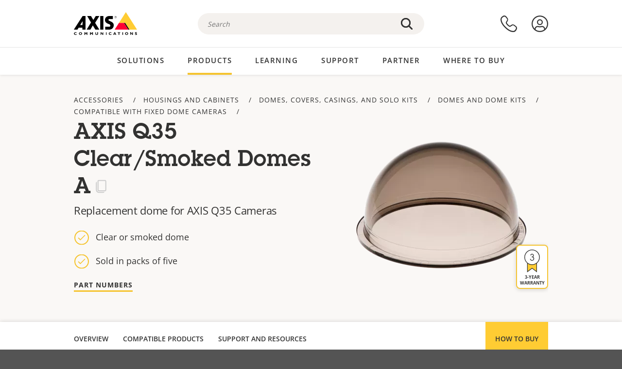

--- FILE ---
content_type: text/html; charset=UTF-8
request_url: https://www.axis.com/en-hk/products/axis-q35-clearsmoked-domes-a
body_size: 22373
content:
<!DOCTYPE html>
<html lang="en-hk" dir="ltr" data-myaxis-role="offline" prefix="og: https://ogp.me/ns#">
  <head>
                <!-- Google Tag Manager -->
      <script>(function(w,d,s,l,i){w[l]=w[l]||[];w[l].push({'gtm.start':
            new Date().getTime(),event:'gtm.js'});var f=d.getElementsByTagName(s)[0],
          j=d.createElement(s),dl=l!='dataLayer'?'&l='+l:'';j.async=true;j.src=
          'https://www.googletagmanager.com/gtm.js?id='+i+dl;f.parentNode.insertBefore(j,f);
        })(window,document,'script','dataLayer','GTM-PKNFXQZ');</script>
      <!-- End Google Tag Manager -->
              <meta charset="utf-8" />
<script type="text/javascript">window.dataLayer = window.dataLayer || [];</script>
<script type="text/javascript">
        window.dataLayer.push({
          'pageLanguage' : 'en-hk',
        });
      </script>
<script type="text/javascript">window.dataLayer.push({"productModel":"AXIS Q35 Clear\/Smoked Domes A","productVariants":[{"partNumber":"01183-001","regions":["US","UK","KOR","JP","IND","EUR","CH","BR","AUS","AR"]},{"partNumber":"01180-001","regions":["US","UK","KOR","JP","IND","EUR","CH","BR","AUS","AR"]}],"productSeries":"","productCategory":"Housings &amp; cabinets","piaId":"38593","type":"product","productName":"AXIS Q35 Clear\/Smoked Domes A","detection_rule":"node_class"});</script>
<meta name="description" content="Replacement dome for AXIS Q35 Cameras" />
<link rel="canonical" href="https://www.axis.com/products/axis-q35-clearsmoked-domes-a" />
<meta property="og:image" content="https://www.axis.com/sites/axis/files/dome-smoked-hard-coat-q3505-ve.png" />
<meta name="Generator" content="Drupal 11 (https://www.drupal.org)" />
<meta name="MobileOptimized" content="width" />
<meta name="HandheldFriendly" content="true" />
<meta name="viewport" content="width=device-width, initial-scale=1.0" />
<meta name="format-detection" content="telephone=no" />
<link rel="icon" href="/themes/custom/axiscom/favicon.ico" type="image/vnd.microsoft.icon" />

    <title>AXIS Q35 Clear/Smoked Domes A | Axis Communications</title>
    <link rel="stylesheet" media="all" href="/sites/axis/files/css/css_8PQmxr-J0kr2pU491vsEadqTcEjLjV-dImrtC6ld68k.css?delta=0&amp;language=en-hk&amp;theme=axiscom&amp;include=eJxtTlsOwyAMuxCPI1WhRG00CIiEtb396NZ1P_uIHdtRZNhJpnzAIP8hc8Jcsg8geIsxtTCyunMDpZDQ1lZin1X-XC1YLFUbgBnbnSvxYSVRHB7umogfPrZeIblLmgoNlgZ1lW_yc1zn2kMiWTEaIcVtfJogYVNPTGrkEMWr-ZNwE_9Gl0fPhC_p8FyZ" />
<link rel="stylesheet" media="all" href="/sites/axis/files/css/css__D4SI8bUuSZ07ddWKYlDnfx19_7Q5C4WrmbfGYFJalI.css?delta=1&amp;language=en-hk&amp;theme=axiscom&amp;include=eJxtTlsOwyAMuxCPI1WhRG00CIiEtb396NZ1P_uIHdtRZNhJpnzAIP8hc8Jcsg8geIsxtTCyunMDpZDQ1lZin1X-XC1YLFUbgBnbnSvxYSVRHB7umogfPrZeIblLmgoNlgZ1lW_yc1zn2kMiWTEaIcVtfJogYVNPTGrkEMWr-ZNwE_9Gl0fPhC_p8FyZ" />

    
  </head>
  <body class="page-product">
                <!-- Google Tag Manager (noscript) -->
        <noscript><iframe src="https://www.googletagmanager.com/ns.html?id=GTM-PKNFXQZ"
                      height="0" width="0" style="display:none;visibility:hidden"></iframe></noscript>
      <!-- End Google Tag Manager (noscript) -->
                <a href="#main-content" class="visually-hidden focusable">
      Skip to main content
    </a>
    <div data-sitewide-alert role="banner"></div>
      <div class="dialog-off-canvas-main-canvas" data-off-canvas-main-canvas>
    





<div class="geo-ip-banner" id="geo-ip-banner" data-nosnippet>
  <div class="container">
    <div class="row">
      <div class="col-xs-12 no-padding-bottom no-padding-top geo-ip-banner-wrapper">

        <div class="geo-ip-banner__info">
          <div class="geo-ip-banner__infotext" id="geo-ip-banner__info-text"></div>
        </div>

        <div class="geo-ip-banner__action">
          <span class="geo-ip-banner__dropdown-text" id="geo-ip-banner__dropdown-text"></span>
          <div class="geo-ip-banner__dropdown" id="geo-ip-banner__dropdown"></div>
          <a class="geo-ip-banner__button button-action button-action--primary" id="geo-ip-banner__button"></a>
        </div>

        <div class="geo-ip-banner__close" id="geo-ip-banner__close">
          <span id="geo-ip-banner__close-btn" class="geo-ip-banner__close-btn">
            <svg width="16" height="16" fill="none" xmlns="http://www.w3.org/2000/svg"><path d="M.4.6c.3-.3.8-.4 1-.2l.1.1L8 7 14.5.5c.3-.3.8-.3 1.1 0 .3.3.3.8 0 1.1L9.1 8l6.5 6.5c.3.3.3.7.1 1l-.1.1c-.3.3-.7.3-1 .1l-.1-.1L8 9.1l-6.5 6.5c-.3.3-.8.3-1.1 0-.3-.3-.3-.8 0-1l6.5-6.5L.5 1.5C.2 1.3.2.9.4.6.5.5.4.6.4.6Z" fill="currentcolor"/></svg>

          </span>
        </div>

      </div>
    </div>
  </div>
</div>
<div class="header-wrapper ">
  <header role="banner">
    <div class="container">
      <div class="row between-xs">
        <div class="col-xs-3 col-sm-3 col-md-6 col-lg-6 search-bar-wrapper">
          <button type="button" class="search-button js-search-button">
            <svg id="search_layer_1" viewBox="0 0 24 24">
              <use  href="/themes/custom/axiscom/icon-sprite.svg#search-with-placeholder"/>
            </svg>
          </button>
          <button type="button" class="search-button search-button--hide js-close-search-button">
            <svg viewBox="0 0 24 24" version="1.1" xmlns="http://www.w3.org/2000/svg" xmlns:xlink="http://www.w3.org/2000/svg">
              <defs>
                <path d="M5.3,17.3 C4.9,17.7 4.9,18.3 5.3,18.7 C5.7,19.1 6.3,19.1 6.7,18.7 L12,13.4 L17.3,18.7 C17.7,19.1 18.3,19.1 18.7,18.7 C19.1,18.3 19.1,17.7 18.7,17.3 L13.4,12 L18.7,6.7 C19.1,6.3 19.1,5.7 18.7,5.3 C18.3,4.9 17.7,4.9 17.3,5.3 L12,10.6 L6.7,5.3 C6.3,4.9 5.7,4.9 5.3,5.3 C4.9,5.7 4.9,6.3 5.3,6.7 L10.6,12 L5.3,17.3 Z" id="path-close"></path>
              </defs>
              <g id="icons-our-own-close" stroke="none" stroke-width="1" fill="none" fill-rule="evenodd">
                <mask id="mask-close" fill="white">
                  <use xlink:href="#path-close"></use>
                </mask>
                <use id="Mask" fill="#000000" fill-rule="nonzero" xlink:href="#path-close"></use>
                <g id="close-colors-333333" mask="url(#mask-close)" fill="#333333" fill-rule="nonzero">
                  <rect id="rectangle-close" x="0" y="0" width="24" height="24"></rect>
                </g>
              </g>
            </svg>
          </button>
                      <div class="search-region">
              <div class="search-bar search-bar--gsc" data-placeholder="Search">
                <script async src="https://cse.google.com/cse.js?cx=a6ec3d4fd2c837c12"></script>
                <div class="gcse-searchbox-only" data-resultsUrl="/en-hk/search"></div>
              </div>
            </div>
                  </div>
        <div class="col-xs-6 col-md-3 col-lg-3 branding-wrapper">
            <div>
    <div id="block-axiscom-branding">
  
    
        <a class="site-logo" href="/en-hk" title="Home" rel="home">
      <svg version="1.1" id="Layer_1" xmlns:xlink="http://www.w3.org/1999/xlink" x="0px" y="0px"
           viewBox="0 0 200 72" style="enable-background:new 0 0 200 72;" xml:space="preserve">
        <image src="/themes/custom/axiscom/logo.png" alt="Axis Communications Logo" xlink:href="" />
            <use href="/themes/custom/axiscom/icon-sprite.svg#axis-logo"/>
      </svg>
    </a>
  </div>

  </div>

        </div>
        <div class="col-xs-4 col-sm-3 col-lg-3 primary-menu-wrapper">
            <div>
    <div id="block-primarynavigation">
  
    
      <div data-myaxis-access="offline" class="primary-menu" role="navigation" aria-label="primary-menu">

  <div class="primary-menu__item-wrapper">
    <a href="/en-hk/contact-us" class="primary-menu__item" aria-label="contact us">
      <svg class="ax-icon ax-icon--medium" viewBox="0 0 24 24">
        <use href="/themes/custom/axiscom/icon-sprite.svg#contact-us"/>
      </svg>
    </a>
    <span class="primary-menu__tooltip">Contact us</span>
  </div>

  <div class="primary-menu__item-wrapper">
    <a href="/en-hk/my-axis/login" class="primary-menu__item" aria-label="log in">
      <svg id="login" class="ax-icon ax-icon--medium" viewBox="0 0 34 34">
        <use href="/themes/custom/axiscom/icon-sprite.svg#login"/>
      </svg>
    </a>
    <span class="primary-menu__tooltip">Log in</span>
  </div>
</div>

<div data-myaxis-access="myaxis partner" class="primary-menu" role="navigation" aria-label="primary-menu">
  <div class="primary-menu__item-wrapper">
    <a href="/en-hk/contact-us" class="primary-menu__item" aria-label="contact us">
      <svg id="comment"  viewBox="0 0 34 34">
        <use href="/themes/custom/axiscom/icon-sprite.svg#contact-us-logged-in"/>
      </svg>
    </a>
    <span class="primary-menu__tooltip">Contact us</span>
  </div>

  <div class="primary-menu__item-wrapper">
    <button class="primary-menu__item primary-menu__item--button js-primary-menu-button" aria-label="my axis menu">
      <svg id="Layer_1" data-name="Layer 1" viewBox="0 0 34 34">
        <use href="/themes/custom/axiscom/icon-sprite.svg#my-axis"/>
      </svg>
    </button>
    <span class="primary-menu__tooltip">My Axis</span>
  </div>
  <div class="myaxis-menu">

    

              <ul>
              <li>
        <a href="https://my.axis.com" class="myaxis-menu__link">My Axis</a>
              </li>
          <li>
        <a href="https://auth.axis.com/user-center/account" class="myaxis-menu__link">Account settings</a>
              </li>
          <li>
        <a href="https://mybusiness.axis.com/" data-myaxis-access="partner" class="myaxis-menu__link">My Business (Partner web)</a>
              </li>
        </ul>
  



    <div class="myaxis-menu__logout">
      <a href="/en-hk/my-axis/logout" class="button-action button-action--primary">Log out</a>
    </div>
  </div>

</div>

  </div>

  </div>

        </div>
        <div class="col-xs-10 main-menu__current is-hidden">
          <a id="backlink" href="#" class="main-menu__back-link">
            <svg viewBox="0 0 24 24">
              <defs><style>.cls-1{fill:none;}.cls-2{fill-opacity:1;}</style></defs><title>Asset 4</title><g id="Layer_2" data-name="Layer 2"><g id="Layer_1-2" data-name="Layer 1">
                <use href="/themes/custom/axiscom/icon-sprite.svg#right-chevron"/>
              </g></g>
            </svg>
            <div class="main-menu__level-wrapper">
              <span class="main-menu__parent-level"></span>
              <span class="main-menu__current-level"></span>
            </div>
          </a>
        </div>
        <div class="col-xs-2 col-xs-offset-1 menu-button-wrapper">
          <button type="button" class="hamburger hamburger--squeeze js-menu-button">
            <span class="hamburger-box">
              <span class="hamburger-inner"></span>
            </span>
          </button>
        </div>
      </div>
    </div>
  </header>

    <div class="main-menu-region">
    
<nav role="navigation" aria-label="Main navigation" id="block-axiscom-main-menu" class="block block-menu">
        
        <div class="main-menu no-js">
      <div class="container">
        <div class="row">
          <div class="col-xs-12 main-menu__col">
                          <ul class="main-menu__depth-0">
                                                    <li class="main-menu__depth-0-item">
                <span class="main-menu__depth-0-link-container">
                                                  <a href="/en-hk/solutions" class="main-menu__depth-0-link" data-drupal-link-system-path="solutions">Solutions</a>
                                </span>
                                        <div class="main-menu__inner" style="visibility: hidden; opacity: 0;">
    <div class="main-menu__inner-wrapper">
      <div class="main-menu__container-simulator">
        <ul class="main-menu__depth-1">
                                      <li class="main-menu__depth-1-item main-menu__depth-1--current after-visible">
            <div class="main-menu__depth-1-links">
                              <a href="/en-hk/solutions/solutions-by-industry"  class="main-menu__depth-1-link slim-link-cta">
                  <span class="slim-link-cta__underline">
                    Solutions by industry
                                      </span>
                </a>
                                              <a href="#" class="main-menu__deeper-link">
                    <svg viewBox="0 0 24 24">
                      <defs><style>.cls-1{fill:none;}.cls-2{fill-opacity:1;}</style></defs><title>Asset 4</title><g id="Layer_2" data-name="Layer 2"><g id="Layer_1-2" data-name="Layer 1">
                        <use href="/themes/custom/axiscom/icon-sprite.svg#right-chevron"/>
                      </g></g>
                    </svg>
                  </a>
                </div>
                      <div class="main-menu__depth-2-wrapper ">
    <span class="main-menu__section-title">
              <a href="/en-hk/solutions/solutions-by-industry" class="slim-link-cta slim-link-cta--large"><span class="slim-link-cta__underline">Solutions by industry</span></a>
          </span>
          <span class="main-menu__section-tagline">Connected technology for all industries</span>
      <ul class="main-menu__depth-2 main-menu__depth-2--multicols">
                              <li  class="main-menu__depth-2-item">
                              <a href="/en-hk/solutions/aviation"  class="main-menu__depth-2-link slim-link-cta" >
              <span class="slim-link-cta__underline">
                Aviation
                              </span>
            </a>
                          </li>
                              <li  class="main-menu__depth-2-item">
                              <a href="/en-hk/solutions/banking-and-finance"  class="main-menu__depth-2-link slim-link-cta" >
              <span class="slim-link-cta__underline">
                Banking and finance
                              </span>
            </a>
                          </li>
                              <li  class="main-menu__depth-2-item">
                              <a href="/en-hk/solutions/cargo-logistics"  class="main-menu__depth-2-link slim-link-cta" >
              <span class="slim-link-cta__underline">
                Cargo and logistics
                              </span>
            </a>
                          </li>
                              <li  class="main-menu__depth-2-item">
                              <a href="/en-hk/solutions/casinos"  class="main-menu__depth-2-link slim-link-cta" >
              <span class="slim-link-cta__underline">
                Casinos
                              </span>
            </a>
                          </li>
                              <li  class="main-menu__depth-2-item">
                              <a href="/en-hk/solutions/cities"  class="main-menu__depth-2-link slim-link-cta" >
              <span class="slim-link-cta__underline">
                Cities
                              </span>
            </a>
                          </li>
                              <li  class="main-menu__depth-2-item">
                              <a href="/en-hk/solutions/commercial-real-estate"  class="main-menu__depth-2-link slim-link-cta" >
              <span class="slim-link-cta__underline">
                Commercial real estate
                              </span>
            </a>
                          </li>
                              <li  class="main-menu__depth-2-item">
                              <a href="/en-hk/solutions/critical-infrastructure"  class="main-menu__depth-2-link slim-link-cta" >
              <span class="slim-link-cta__underline">
                Critical infrastructure
                              </span>
            </a>
                          </li>
                              <li  class="main-menu__depth-2-item">
                              <a href="/en-hk/solutions/data-centers"  class="main-menu__depth-2-link slim-link-cta" >
              <span class="slim-link-cta__underline">
                Data centers
                              </span>
            </a>
                          </li>
                              <li  class="main-menu__depth-2-item">
                              <a href="/en-hk/solutions/education"  class="main-menu__depth-2-link slim-link-cta" >
              <span class="slim-link-cta__underline">
                Education
                              </span>
            </a>
                          </li>
                              <li  class="main-menu__depth-2-item">
                              <a href="/en-hk/solutions/healthcare"  class="main-menu__depth-2-link slim-link-cta" >
              <span class="slim-link-cta__underline">
                Healthcare
                              </span>
            </a>
                          </li>
                              <li  class="main-menu__depth-2-item">
                              <a href="/en-hk/solutions/hotels-and-restaurants"  class="main-menu__depth-2-link slim-link-cta" >
              <span class="slim-link-cta__underline">
                Hotels and restaurants
                              </span>
            </a>
                          </li>
                              <li  class="main-menu__depth-2-item">
                              <a href="/en-hk/solutions/industrial"  class="main-menu__depth-2-link slim-link-cta" >
              <span class="slim-link-cta__underline">
                Industrial
                              </span>
            </a>
                          </li>
                              <li  class="main-menu__depth-2-item">
                              <a href="/en-hk/solutions/maritime"  class="main-menu__depth-2-link slim-link-cta" >
              <span class="slim-link-cta__underline">
                Maritime
                              </span>
            </a>
                          </li>
                              <li  class="main-menu__depth-2-item">
                              <a href="/en-hk/solutions/parking"  class="main-menu__depth-2-link slim-link-cta" >
              <span class="slim-link-cta__underline">
                Parking 
                              </span>
            </a>
                          </li>
                              <li  class="main-menu__depth-2-item">
                              <a href="/en-hk/solutions/prisons-and-correctional-facilities"  class="main-menu__depth-2-link slim-link-cta" >
              <span class="slim-link-cta__underline">
                Prisons and correctional facilities
                              </span>
            </a>
                          </li>
                              <li  class="main-menu__depth-2-item">
                              <a href="/en-hk/solutions/public-transport"  class="main-menu__depth-2-link slim-link-cta" >
              <span class="slim-link-cta__underline">
                Public transport
                              </span>
            </a>
                          </li>
                              <li  class="main-menu__depth-2-item">
                              <a href="/en-hk/solutions/retail"  class="main-menu__depth-2-link slim-link-cta" >
              <span class="slim-link-cta__underline">
                Retail
                              </span>
            </a>
                          </li>
                              <li  class="main-menu__depth-2-item">
                              <a href="/en-hk/solutions/stadiums-and-venues"  class="main-menu__depth-2-link slim-link-cta" >
              <span class="slim-link-cta__underline">
                Stadiums and venues
                              </span>
            </a>
                          </li>
                              <li  class="main-menu__depth-2-item">
                              <a href="/en-hk/solutions/traffic"  class="main-menu__depth-2-link slim-link-cta" >
              <span class="slim-link-cta__underline">
                Traffic
                              </span>
            </a>
                          </li>
            </ul>
              <div class="main-menu__promo">
            <a href="/en-hk/solutions/enterprise-it" class="paragraph paragraph--type--menu-promo-spot paragraph--view-mode--default main-menu__promo-item">
        <div class="main-menu__promo-media">  <img loading="lazy" src="/sites/axis/files/styles/square_125x125_jpg/public/2023-12/spotlight_it_enterprise_1600x1600_.png.jpg.webp?h=063d529f&amp;itok=L9vpcNb-" width="125" height="125" alt="a man and a woman, looking at their screens" />


</div>

      <div class="main-menu__promo-text">
        <span class="main-menu__promo-title slim-link-cta"><span class="slim-link-cta__underline">  <span>Axis for IT teams</span>
</span></span>
        <span class="main-menu__promo-tagline">
            <div>Integration into enterprise IT infrastructure and networks</div>
      </span>
      </div>
    </a>
  
            <a href="/en-hk/customer-story" class="paragraph paragraph--type--menu-promo-spot paragraph--view-mode--default main-menu__promo-item">
        <div class="main-menu__promo-media">  <img loading="lazy" src="/sites/axis/files/styles/square_125x125_jpg/public/2020-11/Customer%20story%20tool%20promo%20meganav.jpg.webp?h=a76a7264&amp;itok=d2n0LASN" width="125" height="125" alt="test" />


</div>

      <div class="main-menu__promo-text">
        <span class="main-menu__promo-title slim-link-cta"><span class="slim-link-cta__underline">  <span>Customer stories</span>
</span></span>
        <span class="main-menu__promo-tagline">
            <div>See our solutions at work with our customers</div>
      </span>
      </div>
    </a>
  
            <a href="/en-hk/blog/secure-insights" class="paragraph paragraph--type--menu-promo-spot paragraph--view-mode--default main-menu__promo-item">
        <div class="main-menu__promo-media">  <img loading="lazy" src="/sites/axis/files/styles/square_125x125_jpg/public/2021-08/city_woman_thinking_connectors_mesh_2012_2600x2600.jpg.webp?h=1a2f67c9&amp;itok=HNwmHhBr" width="125" height="125" alt="City woman thinking connectors in the sky" />


</div>

      <div class="main-menu__promo-text">
        <span class="main-menu__promo-title slim-link-cta"><span class="slim-link-cta__underline">  <span>Secure Insights</span>
</span></span>
        <span class="main-menu__promo-tagline">
            <div>Read about the latest security trends and insights<br />
</div>
      </span>
      </div>
    </a>
  
  </div>

      </div>

                        </li>
                                      <li class="main-menu__depth-1-item">
            <div class="main-menu__depth-1-links">
                              <a href="/en-hk/solutions/solutions-by-application-area"  class="main-menu__depth-1-link slim-link-cta">
                  <span class="slim-link-cta__underline">
                    Solutions by application area
                                      </span>
                </a>
                                              <a href="#" class="main-menu__deeper-link">
                    <svg viewBox="0 0 24 24">
                      <defs><style>.cls-1{fill:none;}.cls-2{fill-opacity:1;}</style></defs><title>Asset 4</title><g id="Layer_2" data-name="Layer 2"><g id="Layer_1-2" data-name="Layer 1">
                        <use href="/themes/custom/axiscom/icon-sprite.svg#right-chevron"/>
                      </g></g>
                    </svg>
                  </a>
                </div>
                      <div class="main-menu__depth-2-wrapper ">
    <span class="main-menu__section-title">
              <a href="/en-hk/solutions/solutions-by-application-area" class="slim-link-cta slim-link-cta--large"><span class="slim-link-cta__underline">Solutions by application area</span></a>
          </span>
          <span class="main-menu__section-tagline">Solutions for every application</span>
      <ul class="main-menu__depth-2 main-menu__depth-2--multicols">
                              <li  class="main-menu__depth-2-item">
                              <a href="/en-hk/solutions/audio-for-security"  class="main-menu__depth-2-link slim-link-cta" >
              <span class="slim-link-cta__underline">
                Audio for security
                              </span>
            </a>
                          </li>
                              <li  class="main-menu__depth-2-item">
                              <a href="/en-hk/solutions/background-music-for-audio-solutions"  class="main-menu__depth-2-link slim-link-cta" >
              <span class="slim-link-cta__underline">
                Background music
                              </span>
            </a>
                          </li>
                              <li  class="main-menu__depth-2-item">
                              <a href="/en-hk/solutions/body-worn-solutions"  class="main-menu__depth-2-link slim-link-cta" >
              <span class="slim-link-cta__underline">
                Body worn solutions
                              </span>
            </a>
                          </li>
                              <li  class="main-menu__depth-2-item">
                              <a href="/en-hk/solutions/emergency-handling"  class="main-menu__depth-2-link slim-link-cta" >
              <span class="slim-link-cta__underline">
                Emergency handling
                              </span>
            </a>
                          </li>
                              <li  class="main-menu__depth-2-item">
                              <a href="/en-hk/solutions/deployable-surveillance"  class="main-menu__depth-2-link slim-link-cta" >
              <span class="slim-link-cta__underline">
                Deployable surveillance
                              </span>
            </a>
                          </li>
                              <li  class="main-menu__depth-2-item">
                              <a href="/en-hk/solutions/forensic-search"  class="main-menu__depth-2-link slim-link-cta" >
              <span class="slim-link-cta__underline">
                Forensic search
                              </span>
            </a>
                          </li>
                              <li  class="main-menu__depth-2-item">
                              <a href="/en-hk/solutions/license-plate-recognition"  class="main-menu__depth-2-link slim-link-cta" >
              <span class="slim-link-cta__underline">
                License plate recognition
                              </span>
            </a>
                          </li>
                              <li  class="main-menu__depth-2-item">
                              <a href="/en-hk/solutions/mobile-access-control-solutions"  class="main-menu__depth-2-link slim-link-cta" >
              <span class="slim-link-cta__underline">
                Mobile access control solutions
                              </span>
            </a>
                          </li>
                              <li  class="main-menu__depth-2-item">
                              <a href="/en-hk/solutions/occupancy-and-space-utilization"  class="main-menu__depth-2-link slim-link-cta" >
              <span class="slim-link-cta__underline">
                Occupancy and space utilization
                              </span>
            </a>
                          </li>
                              <li  class="main-menu__depth-2-item">
                              <a href="/en-hk/solutions/onboard-surveillance"  class="main-menu__depth-2-link slim-link-cta" >
              <span class="slim-link-cta__underline">
                Onboard surveillance
                              </span>
            </a>
                          </li>
                              <li  class="main-menu__depth-2-item">
                              <a href="/en-hk/solutions/people-and-vehicle-counting"  class="main-menu__depth-2-link slim-link-cta" >
              <span class="slim-link-cta__underline">
                People counting
                              </span>
            </a>
                          </li>
                              <li  class="main-menu__depth-2-item">
                              <a href="/en-hk/solutions/perimeter-and-area-security"  class="main-menu__depth-2-link slim-link-cta" >
              <span class="slim-link-cta__underline">
                Perimeter and area security
                              </span>
            </a>
                          </li>
                              <li  class="main-menu__depth-2-item">
                              <a href="/en-hk/solutions/privacy-in-surveillance"  class="main-menu__depth-2-link slim-link-cta" >
              <span class="slim-link-cta__underline">
                Privacy in surveillance
                              </span>
            </a>
                          </li>
                              <li  class="main-menu__depth-2-item">
                              <a href="/en-hk/solutions/public-address-system"  class="main-menu__depth-2-link slim-link-cta" >
              <span class="slim-link-cta__underline">
                Public adress
                              </span>
            </a>
                          </li>
                              <li  class="main-menu__depth-2-item">
                              <a href="/en-hk/solutions/sound-detection"  class="main-menu__depth-2-link slim-link-cta" >
              <span class="slim-link-cta__underline">
                Sound detection
                              </span>
            </a>
                          </li>
                              <li  class="main-menu__depth-2-item">
                              <a href="/en-hk/solutions/vehicle-access-control"  class="main-menu__depth-2-link slim-link-cta" >
              <span class="slim-link-cta__underline">
                Vehicle access control
                              </span>
            </a>
                          </li>
            </ul>
              <div class="main-menu__promo">
            <a href="/en-hk/products/new-products" class="paragraph paragraph--type--menu-promo-spot paragraph--view-mode--default main-menu__promo-item">
        <div class="main-menu__promo-media">  <img loading="lazy" src="/sites/axis/files/styles/square_125x125_jpg/public/2021-11/lightbulb_hand_holding_lit_outdoors_1903_1600x1600.jpg.webp?h=00546c34&amp;itok=qfVAbSCk" width="125" height="125" alt="Hand holding lightbulb with outdoors backlight " />


</div>

      <div class="main-menu__promo-text">
        <span class="main-menu__promo-title slim-link-cta"><span class="slim-link-cta__underline">  <span>New products</span>
</span></span>
        <span class="main-menu__promo-tagline">
            <div>Check out our latest innovations</div>
      </span>
      </div>
    </a>
  
            <a href="/en-hk/products" class="paragraph paragraph--type--menu-promo-spot paragraph--view-mode--default main-menu__promo-item">
        <div class="main-menu__promo-media">  <img loading="lazy" src="/sites/axis/files/styles/square_125x125_jpg/public/2021-11/axis_view_web_1600x1600_2111.jpg.webp?h=00546c34&amp;itok=x3BlxolD" width="125" height="125" alt="Axis view of cty" />


</div>

      <div class="main-menu__promo-text">
        <span class="main-menu__promo-title slim-link-cta"><span class="slim-link-cta__underline">  <span>Products</span>
</span></span>
        <span class="main-menu__promo-tagline">
            <div>Products for every need</div>
      </span>
      </div>
    </a>
  
            <a href="/en-hk/customer-story" class="paragraph paragraph--type--menu-promo-spot paragraph--view-mode--default main-menu__promo-item">
        <div class="main-menu__promo-media">  <img loading="lazy" src="/sites/axis/files/styles/square_125x125_jpg/public/2020-11/Customer%20story%20tool%20promo%20meganav.jpg.webp?h=a76a7264&amp;itok=d2n0LASN" width="125" height="125" alt="test" />


</div>

      <div class="main-menu__promo-text">
        <span class="main-menu__promo-title slim-link-cta"><span class="slim-link-cta__underline">  <span>Customer stories</span>
</span></span>
        <span class="main-menu__promo-tagline">
            <div>See our solutions at work with our customers</div>
      </span>
      </div>
    </a>
  
  </div>

      </div>

                        </li>
                                      <li class="main-menu__depth-1-item">
            <div class="main-menu__depth-1-links">
                              <a href="/en-hk/solutions/end-to-end-solutions"  class="main-menu__depth-1-link slim-link-cta">
                  <span class="slim-link-cta__underline">
                    End-to-end solutions
                                      </span>
                </a>
                                              <a href="#" class="main-menu__deeper-link">
                    <svg viewBox="0 0 24 24">
                      <defs><style>.cls-1{fill:none;}.cls-2{fill-opacity:1;}</style></defs><title>Asset 4</title><g id="Layer_2" data-name="Layer 2"><g id="Layer_1-2" data-name="Layer 1">
                        <use href="/themes/custom/axiscom/icon-sprite.svg#right-chevron"/>
                      </g></g>
                    </svg>
                  </a>
                </div>
                      <div class="main-menu__depth-2-wrapper ">
    <span class="main-menu__section-title">
              <a href="/en-hk/solutions/end-to-end-solutions" class="slim-link-cta slim-link-cta--large"><span class="slim-link-cta__underline">End-to-end solutions</span></a>
          </span>
          <span class="main-menu__section-tagline">End-to-end security for a smarter, safer world</span>
      <ul class="main-menu__depth-2">
                              <li  class="main-menu__depth-2-item">
                              <a href="/en-hk/solutions/axis-end-to-end-solutions-for-access-control"  class="main-menu__depth-2-link slim-link-cta" >
              <span class="slim-link-cta__underline">
                Axis end-to-end solutions for access control
                              </span>
            </a>
                          </li>
                              <li  class="main-menu__depth-2-item">
                              <a href="/en-hk/products/network-audio"  class="main-menu__depth-2-link slim-link-cta" >
              <span class="slim-link-cta__underline">
                Axis end-to-end solutions for audio
                              </span>
            </a>
                          </li>
                              <li  class="main-menu__depth-2-item">
                              <a href="/en-hk/solutions/axis-end-to-end-solutions-for-body-worn-camera-systems"  class="main-menu__depth-2-link slim-link-cta" >
              <span class="slim-link-cta__underline">
                Axis end-to-end solutions for body worn camera systems
                              </span>
            </a>
                          </li>
                              <li  class="main-menu__depth-2-item">
                              <a href="/en-hk/solutions/axis-end-to-end-solutions-for-surveillance"  class="main-menu__depth-2-link slim-link-cta" >
              <span class="slim-link-cta__underline">
                Axis end-to-end solutions for surveillance
                              </span>
            </a>
                          </li>
            </ul>
              <div class="main-menu__promo">
            <a href="/en-hk/products/new-products" class="paragraph paragraph--type--menu-promo-spot paragraph--view-mode--default main-menu__promo-item">
        <div class="main-menu__promo-media">  <img loading="lazy" src="/sites/axis/files/styles/square_125x125_jpg/public/2021-11/lightbulb_hand_holding_lit_outdoors_1903_1600x1600.jpg.webp?h=00546c34&amp;itok=qfVAbSCk" width="125" height="125" alt="Hand holding lightbulb with outdoors backlight " />


</div>

      <div class="main-menu__promo-text">
        <span class="main-menu__promo-title slim-link-cta"><span class="slim-link-cta__underline">  <span>New products</span>
</span></span>
        <span class="main-menu__promo-tagline">
            <div>Check out our latest innovations</div>
      </span>
      </div>
    </a>
  
            <a href="/en-hk/products" class="paragraph paragraph--type--menu-promo-spot paragraph--view-mode--default main-menu__promo-item">
        <div class="main-menu__promo-media">  <img loading="lazy" src="/sites/axis/files/styles/square_125x125_jpg/public/2021-11/axis_view_web_1600x1600_2111.jpg.webp?h=00546c34&amp;itok=x3BlxolD" width="125" height="125" alt="Axis view of cty" />


</div>

      <div class="main-menu__promo-text">
        <span class="main-menu__promo-title slim-link-cta"><span class="slim-link-cta__underline">  <span>Products</span>
</span></span>
        <span class="main-menu__promo-tagline">
            <div>Products for every need</div>
      </span>
      </div>
    </a>
  
            <a href="/en-hk/customer-story" class="paragraph paragraph--type--menu-promo-spot paragraph--view-mode--default main-menu__promo-item">
        <div class="main-menu__promo-media">  <img loading="lazy" src="/sites/axis/files/styles/square_125x125_jpg/public/2020-11/Customer%20story%20tool%20promo%20meganav.jpg.webp?h=a76a7264&amp;itok=d2n0LASN" width="125" height="125" alt="test" />


</div>

      <div class="main-menu__promo-text">
        <span class="main-menu__promo-title slim-link-cta"><span class="slim-link-cta__underline">  <span>Customer stories</span>
</span></span>
        <span class="main-menu__promo-tagline">
            <div>See our solutions at work with our customers</div>
      </span>
      </div>
    </a>
  
  </div>

      </div>

                        </li>
                                      <li class="main-menu__depth-1-item">
            <div class="main-menu__depth-1-links">
                              <a href="/en-hk/solutions/solutions-by-technology"  class="main-menu__depth-1-link slim-link-cta">
                  <span class="slim-link-cta__underline">
                    Solutions by technology
                                      </span>
                </a>
                                              <a href="#" class="main-menu__deeper-link">
                    <svg viewBox="0 0 24 24">
                      <defs><style>.cls-1{fill:none;}.cls-2{fill-opacity:1;}</style></defs><title>Asset 4</title><g id="Layer_2" data-name="Layer 2"><g id="Layer_1-2" data-name="Layer 1">
                        <use href="/themes/custom/axiscom/icon-sprite.svg#right-chevron"/>
                      </g></g>
                    </svg>
                  </a>
                </div>
                      <div class="main-menu__depth-2-wrapper ">
    <span class="main-menu__section-title">
              <a href="/en-hk/solutions/solutions-by-technology" class="slim-link-cta slim-link-cta--large"><span class="slim-link-cta__underline">Solutions by technology</span></a>
          </span>
          <span class="main-menu__section-tagline">Innovation that makes a difference</span>
      <ul class="main-menu__depth-2 main-menu__depth-2--multicols">
                              <li  class="main-menu__depth-2-item">
                              <a href="/en-hk/solutions/edge-vault"  class="main-menu__depth-2-link slim-link-cta" >
              <span class="slim-link-cta__underline">
                Edge Vault
                              </span>
            </a>
                          </li>
                              <li  class="main-menu__depth-2-item">
                              <a href="/en-hk/solutions/av1-codec"  class="main-menu__depth-2-link slim-link-cta" >
              <span class="slim-link-cta__underline">
                AV1 codec
                              </span>
            </a>
                          </li>
                              <li  class="main-menu__depth-2-item">
                              <a href="/en-hk/solutions/system-on-chip"  class="main-menu__depth-2-link slim-link-cta" >
              <span class="slim-link-cta__underline">
                System-on-chip
                              </span>
            </a>
                          </li>
                              <li  class="main-menu__depth-2-item">
                              <a href="/en-hk/solutions/scene-intelligence"  class="main-menu__depth-2-link slim-link-cta" >
              <span class="slim-link-cta__underline">
                Scene Intelligence
                              </span>
            </a>
                          </li>
                              <li  class="main-menu__depth-2-item">
                              <a href="/en-hk/solutions/zipstream"  class="main-menu__depth-2-link slim-link-cta" >
              <span class="slim-link-cta__underline">
                Zipstream
                              </span>
            </a>
                          </li>
                              <li  class="main-menu__depth-2-item">
                              <a href="/en-hk/solutions/lightfinder"  class="main-menu__depth-2-link slim-link-cta" >
              <span class="slim-link-cta__underline">
                Lightfinder
                              </span>
            </a>
                          </li>
                              <li  class="main-menu__depth-2-item">
                              <a href="/en-hk/solutions/wide-dynamic-range-wdr"  class="main-menu__depth-2-link slim-link-cta" >
              <span class="slim-link-cta__underline">
                Wide Dynamic Range - WDR
                              </span>
            </a>
                          </li>
                              <li  class="main-menu__depth-2-item">
                              <a href="/en-hk/solutions/optimizedir"  class="main-menu__depth-2-link slim-link-cta" >
              <span class="slim-link-cta__underline">
                OptimizedIR
                              </span>
            </a>
                          </li>
                              <li  class="main-menu__depth-2-item">
                              <a href="/en-hk/solutions/electronic-image-stabilization"  class="main-menu__depth-2-link slim-link-cta" >
              <span class="slim-link-cta__underline">
                Electronic image stabilization
                              </span>
            </a>
                          </li>
                              <li  class="main-menu__depth-2-item">
                              <a href="/en-hk/solutions/thermal-imaging"  class="main-menu__depth-2-link slim-link-cta" >
              <span class="slim-link-cta__underline">
                Thermal imaging
                              </span>
            </a>
                          </li>
                              <li  class="main-menu__depth-2-item">
                              <a href="/en-hk/solutions/radar"  class="main-menu__depth-2-link slim-link-cta" >
              <span class="slim-link-cta__underline">
                Radar
                              </span>
            </a>
                          </li>
                              <li  class="main-menu__depth-2-item">
                              <a href="/en-hk/solutions/from-analog-to-ip"  class="main-menu__depth-2-link slim-link-cta" >
              <span class="slim-link-cta__underline">
                From analog to IP
                              </span>
            </a>
                          </li>
                              <li  class="main-menu__depth-2-item">
                              <a href="/en-hk/solutions/cloud-connect"  class="main-menu__depth-2-link slim-link-cta" >
              <span class="slim-link-cta__underline">
                Cloud Connect
                              </span>
            </a>
                          </li>
                              <li  class="main-menu__depth-2-item">
                              <a href="/en-hk/solutions/solutions-by-technology/axis-os"  class="main-menu__depth-2-link slim-link-cta" >
              <span class="slim-link-cta__underline">
                AXIS OS
                              </span>
            </a>
                          </li>
            </ul>
              <div class="main-menu__promo">
            <a href="/en-hk/products/new-products" class="paragraph paragraph--type--menu-promo-spot paragraph--view-mode--default main-menu__promo-item">
        <div class="main-menu__promo-media">  <img loading="lazy" src="/sites/axis/files/styles/square_125x125_jpg/public/2021-11/lightbulb_hand_holding_lit_outdoors_1903_1600x1600.jpg.webp?h=00546c34&amp;itok=qfVAbSCk" width="125" height="125" alt="Hand holding lightbulb with outdoors backlight " />


</div>

      <div class="main-menu__promo-text">
        <span class="main-menu__promo-title slim-link-cta"><span class="slim-link-cta__underline">  <span>New products</span>
</span></span>
        <span class="main-menu__promo-tagline">
            <div>Check out our latest innovations</div>
      </span>
      </div>
    </a>
  
            <a href="/en-hk/products" class="paragraph paragraph--type--menu-promo-spot paragraph--view-mode--default main-menu__promo-item">
        <div class="main-menu__promo-media">  <img loading="lazy" src="/sites/axis/files/styles/square_125x125_jpg/public/2021-11/axis_view_web_1600x1600_2111.jpg.webp?h=00546c34&amp;itok=x3BlxolD" width="125" height="125" alt="Axis view of cty" />


</div>

      <div class="main-menu__promo-text">
        <span class="main-menu__promo-title slim-link-cta"><span class="slim-link-cta__underline">  <span>Products</span>
</span></span>
        <span class="main-menu__promo-tagline">
            <div>Products for every need</div>
      </span>
      </div>
    </a>
  
            <a href="/en-hk/customer-story" class="paragraph paragraph--type--menu-promo-spot paragraph--view-mode--default main-menu__promo-item">
        <div class="main-menu__promo-media">  <img loading="lazy" src="/sites/axis/files/styles/square_125x125_jpg/public/2020-11/Customer%20story%20tool%20promo%20meganav.jpg.webp?h=a76a7264&amp;itok=d2n0LASN" width="125" height="125" alt="test" />


</div>

      <div class="main-menu__promo-text">
        <span class="main-menu__promo-title slim-link-cta"><span class="slim-link-cta__underline">  <span>Customer stories</span>
</span></span>
        <span class="main-menu__promo-tagline">
            <div>See our solutions at work with our customers</div>
      </span>
      </div>
    </a>
  
  </div>

      </div>

                        </li>
                                      <li class="main-menu__depth-1-item">
            <div class="main-menu__depth-1-links">
                              <a href="/en-hk/solutions/solutions-by-services"  class="main-menu__depth-1-link slim-link-cta">
                  <span class="slim-link-cta__underline">
                    Solutions by services
                                      </span>
                </a>
                                              <a href="#" class="main-menu__deeper-link">
                    <svg viewBox="0 0 24 24">
                      <defs><style>.cls-1{fill:none;}.cls-2{fill-opacity:1;}</style></defs><title>Asset 4</title><g id="Layer_2" data-name="Layer 2"><g id="Layer_1-2" data-name="Layer 1">
                        <use href="/themes/custom/axiscom/icon-sprite.svg#right-chevron"/>
                      </g></g>
                    </svg>
                  </a>
                </div>
                      <div class="main-menu__depth-2-wrapper ">
    <span class="main-menu__section-title">
              <a href="/en-hk/solutions/solutions-by-services" class="slim-link-cta slim-link-cta--large"><span class="slim-link-cta__underline">Solutions by services</span></a>
          </span>
          <span class="main-menu__section-tagline"></span>
      <ul class="main-menu__depth-2">
                              <li  class="main-menu__depth-2-item">
                              <a href="/en-hk/solutions/professional-services"  class="main-menu__depth-2-link slim-link-cta" >
              <span class="slim-link-cta__underline">
                Axis Professional Services
                              </span>
            </a>
                          </li>
                              <li  class="main-menu__depth-2-item">
                              <a href="/en-hk/solutions/managed-services"  class="main-menu__depth-2-link slim-link-cta" >
              <span class="slim-link-cta__underline">
                Managed services
                              </span>
            </a>
                          </li>
            </ul>
              <div class="main-menu__promo">
            <a href="/en-hk/products/new-products" class="paragraph paragraph--type--menu-promo-spot paragraph--view-mode--default main-menu__promo-item">
        <div class="main-menu__promo-media">  <img loading="lazy" src="/sites/axis/files/styles/square_125x125_jpg/public/2021-11/lightbulb_hand_holding_lit_outdoors_1903_1600x1600.jpg.webp?h=00546c34&amp;itok=qfVAbSCk" width="125" height="125" alt="Hand holding lightbulb with outdoors backlight " />


</div>

      <div class="main-menu__promo-text">
        <span class="main-menu__promo-title slim-link-cta"><span class="slim-link-cta__underline">  <span>New products</span>
</span></span>
        <span class="main-menu__promo-tagline">
            <div>Check out our latest innovations</div>
      </span>
      </div>
    </a>
  
            <a href="/en-hk/products" class="paragraph paragraph--type--menu-promo-spot paragraph--view-mode--default main-menu__promo-item">
        <div class="main-menu__promo-media">  <img loading="lazy" src="/sites/axis/files/styles/square_125x125_jpg/public/2021-11/axis_view_web_1600x1600_2111.jpg.webp?h=00546c34&amp;itok=x3BlxolD" width="125" height="125" alt="Axis view of cty" />


</div>

      <div class="main-menu__promo-text">
        <span class="main-menu__promo-title slim-link-cta"><span class="slim-link-cta__underline">  <span>Products</span>
</span></span>
        <span class="main-menu__promo-tagline">
            <div>Products for every need</div>
      </span>
      </div>
    </a>
  
            <a href="/en-hk/customer-story" class="paragraph paragraph--type--menu-promo-spot paragraph--view-mode--default main-menu__promo-item">
        <div class="main-menu__promo-media">  <img loading="lazy" src="/sites/axis/files/styles/square_125x125_jpg/public/2020-11/Customer%20story%20tool%20promo%20meganav.jpg.webp?h=a76a7264&amp;itok=d2n0LASN" width="125" height="125" alt="test" />


</div>

      <div class="main-menu__promo-text">
        <span class="main-menu__promo-title slim-link-cta"><span class="slim-link-cta__underline">  <span>Customer stories</span>
</span></span>
        <span class="main-menu__promo-tagline">
            <div>See our solutions at work with our customers</div>
      </span>
      </div>
    </a>
  
  </div>

      </div>

                        </li>
                </ul>
      </div>
    </div>
  </div>
  
                  <a href="#" class="main-menu__deeper-link">
                  <svg viewBox="0 0 24 24">
                    <defs><style>.cls-1{fill:none;}.cls-2{fill-opacity:1;}</style></defs><title>Asset 4</title><g id="Layer_2" data-name="Layer 2"><g id="Layer_1-2" data-name="Layer 1">
                      <use href="/themes/custom/axiscom/icon-sprite.svg#right-chevron"/>
                    </g></g>
                  </svg>
                </a>
                              </li>
                                        <li class="main-menu__depth-0-item">
                <span class="main-menu__depth-0-link-container">
                                                  <a href="/en-hk/products" class="main-menu__depth-0-link" data-drupal-link-system-path="node/48344">Products</a>
                                </span>
                                        <div class="main-menu__inner" style="visibility: hidden; opacity: 0;">
    <div class="main-menu__inner-wrapper">
      <div class="main-menu__container-simulator">
        <ul class="main-menu__depth-1">
                                      <li class="main-menu__depth-1-item main-menu__depth-1--current after-visible">
            <div class="main-menu__depth-1-links">
                              <a href="/en-hk/products/network-cameras"  class="main-menu__depth-1-link slim-link-cta">
                  <span class="slim-link-cta__underline">
                    Network cameras
                                      </span>
                </a>
                                              <a href="#" class="main-menu__deeper-link">
                    <svg viewBox="0 0 24 24">
                      <defs><style>.cls-1{fill:none;}.cls-2{fill-opacity:1;}</style></defs><title>Asset 4</title><g id="Layer_2" data-name="Layer 2"><g id="Layer_1-2" data-name="Layer 1">
                        <use href="/themes/custom/axiscom/icon-sprite.svg#right-chevron"/>
                      </g></g>
                    </svg>
                  </a>
                </div>
                      <div class="main-menu__depth-2-wrapper ">
    <span class="main-menu__section-title">
              <a href="/en-hk/products/network-cameras" class="slim-link-cta slim-link-cta--large"><span class="slim-link-cta__underline">Network cameras</span></a>
          </span>
          <span class="main-menu__section-tagline">The best in network video: innovation, quality and opportunity</span>
      <ul class="main-menu__depth-2 main-menu__depth-2--multicols">
                              <li  class="main-menu__depth-2-item">
                              <a href="/en-hk/products/dome-cameras"  class="main-menu__depth-2-link slim-link-cta" >
              <span class="slim-link-cta__underline">
                Dome cameras
                              </span>
            </a>
                          </li>
                              <li  class="main-menu__depth-2-item">
                              <a href="/en-hk/products/box-cameras"  class="main-menu__depth-2-link slim-link-cta" >
              <span class="slim-link-cta__underline">
                Box cameras
                              </span>
            </a>
                          </li>
                              <li  class="main-menu__depth-2-item">
                              <a href="/en-hk/products/bullet-cameras"  class="main-menu__depth-2-link slim-link-cta" >
              <span class="slim-link-cta__underline">
                Bullet cameras
                              </span>
            </a>
                          </li>
                              <li  class="main-menu__depth-2-item">
                              <a href="/en-hk/products/ptz-cameras"  class="main-menu__depth-2-link slim-link-cta" >
              <span class="slim-link-cta__underline">
                PTZ cameras
                              </span>
            </a>
                          </li>
                              <li  class="main-menu__depth-2-item">
                              <a href="/en-hk/products/panoramic-cameras"  class="main-menu__depth-2-link slim-link-cta" >
              <span class="slim-link-cta__underline">
                Panoramic cameras
                              </span>
            </a>
                          </li>
                              <li  class="main-menu__depth-2-item">
                              <a href="/en-hk/products/modular-cameras"  class="main-menu__depth-2-link slim-link-cta" >
              <span class="slim-link-cta__underline">
                Modular cameras
                              </span>
            </a>
                          </li>
                              <li  class="main-menu__depth-2-item">
                              <a href="/en-hk/products/explosion-protected-cameras"  class="main-menu__depth-2-link slim-link-cta" >
              <span class="slim-link-cta__underline">
                Explosion-protected cameras
                              </span>
            </a>
                          </li>
                              <li  class="main-menu__depth-2-item">
                              <a href="/en-hk/products/onboard-cameras"  class="main-menu__depth-2-link slim-link-cta" >
              <span class="slim-link-cta__underline">
                Onboard cameras
                              </span>
            </a>
                          </li>
                              <li  class="main-menu__depth-2-item">
                              <a href="/en-hk/products/thermal-cameras"  class="main-menu__depth-2-link slim-link-cta" >
              <span class="slim-link-cta__underline">
                Thermal cameras
                              </span>
            </a>
                          </li>
                              <li  class="main-menu__depth-2-item">
                              <a href="/en-hk/products/specialty-cameras"  class="main-menu__depth-2-link slim-link-cta" >
              <span class="slim-link-cta__underline">
                Specialty cameras
                              </span>
            </a>
                          </li>
                              <li  class="main-menu__depth-2-item">
                              <a href="/en-hk/products/traffic-cameras-and-radars"  class="main-menu__depth-2-link slim-link-cta" >
              <span class="slim-link-cta__underline">
                Traffic cameras and radars
                              </span>
            </a>
                          </li>
            </ul>
              <div class="main-menu__promo">
            <a href="/en-hk/products/new-products" class="paragraph paragraph--type--menu-promo-spot paragraph--view-mode--default main-menu__promo-item">
        <div class="main-menu__promo-media">  <img loading="lazy" src="/sites/axis/files/styles/square_125x125_jpg/public/2021-11/lightbulb_hand_holding_lit_outdoors_1903_1600x1600.jpg.webp?h=00546c34&amp;itok=qfVAbSCk" width="125" height="125" alt="Hand holding lightbulb with outdoors backlight " />


</div>

      <div class="main-menu__promo-text">
        <span class="main-menu__promo-title slim-link-cta"><span class="slim-link-cta__underline">  <span>New products</span>
</span></span>
        <span class="main-menu__promo-tagline">
            <div>Check out our latest innovations</div>
      </span>
      </div>
    </a>
  
            <a href="/en-hk/solutions" class="paragraph paragraph--type--menu-promo-spot paragraph--view-mode--default main-menu__promo-item">
        <div class="main-menu__promo-media">  <img loading="lazy" src="/sites/axis/files/styles/square_125x125_jpg/public/2021-11/manhattan_city_street_evening_2011_1600x1600.jpg.webp?h=00546c34&amp;itok=PcAmNRkO" width="125" height="125" alt="Manhattan city streets view" />


</div>

      <div class="main-menu__promo-text">
        <span class="main-menu__promo-title slim-link-cta"><span class="slim-link-cta__underline">  <span>Solutions</span>
</span></span>
        <span class="main-menu__promo-tagline">
            <div>A solution for every need</div>
      </span>
      </div>
    </a>
  
            <a href="/en-hk/support/tools" class="paragraph paragraph--type--menu-promo-spot paragraph--view-mode--default main-menu__promo-item">
        <div class="main-menu__promo-media">  <img loading="lazy" src="/sites/axis/files/styles/square_125x125_jpg/public/2020-05/product_selector_laptop_sunlight_2003_1600x1067.png.webp?h=b60f2a6e&amp;itok=D0h9__3Y" width="125" height="125" alt="A hand using a laptop while the sun is shining on the hand" />


</div>

      <div class="main-menu__promo-text">
        <span class="main-menu__promo-title slim-link-cta"><span class="slim-link-cta__underline">  <span>Tools</span>
</span></span>
        <span class="main-menu__promo-tagline">
            <div>Software tools to help at every stage of your project </div>
      </span>
      </div>
    </a>
  
  </div>

      </div>

                        </li>
                                      <li class="main-menu__depth-1-item">
            <div class="main-menu__depth-1-links">
                              <a href="/en-hk/products/network-intercoms"  class="main-menu__depth-1-link slim-link-cta">
                  <span class="slim-link-cta__underline">
                    Network intercoms
                                      </span>
                </a>
                                              <a href="#" class="main-menu__deeper-link">
                    <svg viewBox="0 0 24 24">
                      <defs><style>.cls-1{fill:none;}.cls-2{fill-opacity:1;}</style></defs><title>Asset 4</title><g id="Layer_2" data-name="Layer 2"><g id="Layer_1-2" data-name="Layer 1">
                        <use href="/themes/custom/axiscom/icon-sprite.svg#right-chevron"/>
                      </g></g>
                    </svg>
                  </a>
                </div>
                      <div class="main-menu__depth-2-wrapper ">
    <span class="main-menu__section-title">
              <a href="/en-hk/products/network-intercoms" class="slim-link-cta slim-link-cta--large"><span class="slim-link-cta__underline">Network intercoms</span></a>
          </span>
          <span class="main-menu__section-tagline">Smart and secure intercom solutions</span>
      <ul class="main-menu__depth-2 main-menu__depth-2--multicols">
                              <li  class="main-menu__depth-2-item">
                              <a href="/en-hk/products/video-intercoms"  class="main-menu__depth-2-link slim-link-cta" >
              <span class="slim-link-cta__underline">
                Video intercoms
                              </span>
            </a>
                          </li>
                              <li  class="main-menu__depth-2-item">
                              <a href="/en-hk/products/audio-intercoms"  class="main-menu__depth-2-link slim-link-cta" >
              <span class="slim-link-cta__underline">
                Audio intercoms
                              </span>
            </a>
                          </li>
                              <li  class="main-menu__depth-2-item">
                              <a href="/en-hk/products/safety-intercoms"  class="main-menu__depth-2-link slim-link-cta" >
              <span class="slim-link-cta__underline">
                Safety intercoms
                              </span>
            </a>
                          </li>
                              <li  class="main-menu__depth-2-item">
                              <a href="/en-hk/products/answering-units"  class="main-menu__depth-2-link slim-link-cta" >
              <span class="slim-link-cta__underline">
                Answering units
                              </span>
            </a>
                          </li>
                              <li  class="main-menu__depth-2-item">
                              <a href="/en-hk/products/accessories-for-network-intercoms"  class="main-menu__depth-2-link slim-link-cta" >
              <span class="slim-link-cta__underline">
                Accessories for network intercoms
                              </span>
            </a>
                          </li>
                              <li  class="main-menu__depth-2-item">
                              <a href="/en-hk/products/2n-indoor-stations" icon=external class="main-menu__depth-2-link slim-link-cta" target="_blank">
              <span class="slim-link-cta__underline">
                2N Indoor stations
                                  <span class="main-menu__depth-2-item__external-icon"></span>
                              </span>
            </a>
                          </li>
                              <li  class="main-menu__depth-2-item">
                              <a href="/en-hk/products/2n-intercoms" icon=external class="main-menu__depth-2-link slim-link-cta" target="_blank">
              <span class="slim-link-cta__underline">
                2N Intercoms
                                  <span class="main-menu__depth-2-item__external-icon"></span>
                              </span>
            </a>
                          </li>
            </ul>
              <div class="main-menu__promo">
            <a href="/en-hk/products/new-products" class="paragraph paragraph--type--menu-promo-spot paragraph--view-mode--default main-menu__promo-item">
        <div class="main-menu__promo-media">  <img loading="lazy" src="/sites/axis/files/styles/square_125x125_jpg/public/2021-11/lightbulb_hand_holding_lit_outdoors_1903_1600x1600.jpg.webp?h=00546c34&amp;itok=qfVAbSCk" width="125" height="125" alt="Hand holding lightbulb with outdoors backlight " />


</div>

      <div class="main-menu__promo-text">
        <span class="main-menu__promo-title slim-link-cta"><span class="slim-link-cta__underline">  <span>New products</span>
</span></span>
        <span class="main-menu__promo-tagline">
            <div>Check out our latest innovations</div>
      </span>
      </div>
    </a>
  
            <a href="/en-hk/solutions" class="paragraph paragraph--type--menu-promo-spot paragraph--view-mode--default main-menu__promo-item">
        <div class="main-menu__promo-media">  <img loading="lazy" src="/sites/axis/files/styles/square_125x125_jpg/public/2021-11/manhattan_city_street_evening_2011_1600x1600.jpg.webp?h=00546c34&amp;itok=PcAmNRkO" width="125" height="125" alt="Manhattan city streets view" />


</div>

      <div class="main-menu__promo-text">
        <span class="main-menu__promo-title slim-link-cta"><span class="slim-link-cta__underline">  <span>Solutions</span>
</span></span>
        <span class="main-menu__promo-tagline">
            <div>A solution for every need</div>
      </span>
      </div>
    </a>
  
            <a href="/en-hk/support/tools" class="paragraph paragraph--type--menu-promo-spot paragraph--view-mode--default main-menu__promo-item">
        <div class="main-menu__promo-media">  <img loading="lazy" src="/sites/axis/files/styles/square_125x125_jpg/public/2020-05/product_selector_laptop_sunlight_2003_1600x1067.png.webp?h=b60f2a6e&amp;itok=D0h9__3Y" width="125" height="125" alt="A hand using a laptop while the sun is shining on the hand" />


</div>

      <div class="main-menu__promo-text">
        <span class="main-menu__promo-title slim-link-cta"><span class="slim-link-cta__underline">  <span>Tools</span>
</span></span>
        <span class="main-menu__promo-tagline">
            <div>Software tools to help at every stage of your project </div>
      </span>
      </div>
    </a>
  
  </div>

      </div>

                        </li>
                                      <li class="main-menu__depth-1-item">
            <div class="main-menu__depth-1-links">
                              <a href="/en-hk/products/access-control"  class="main-menu__depth-1-link slim-link-cta">
                  <span class="slim-link-cta__underline">
                    Access control
                                      </span>
                </a>
                                              <a href="#" class="main-menu__deeper-link">
                    <svg viewBox="0 0 24 24">
                      <defs><style>.cls-1{fill:none;}.cls-2{fill-opacity:1;}</style></defs><title>Asset 4</title><g id="Layer_2" data-name="Layer 2"><g id="Layer_1-2" data-name="Layer 1">
                        <use href="/themes/custom/axiscom/icon-sprite.svg#right-chevron"/>
                      </g></g>
                    </svg>
                  </a>
                </div>
                      <div class="main-menu__depth-2-wrapper ">
    <span class="main-menu__section-title">
              <a href="/en-hk/products/access-control" class="slim-link-cta slim-link-cta--large"><span class="slim-link-cta__underline">Access control</span></a>
          </span>
          <span class="main-menu__section-tagline">Cover your every access control need</span>
      <ul class="main-menu__depth-2 main-menu__depth-2--multicols">
                              <li  class="main-menu__depth-2-item">
                              <a href="/en-hk/products/access-control-management-software"  class="main-menu__depth-2-link slim-link-cta" >
              <span class="slim-link-cta__underline">
                Access control management software
                              </span>
            </a>
                          </li>
                              <li  class="main-menu__depth-2-item">
                              <a href="/en-hk/products/network-io-relay-modules"  class="main-menu__depth-2-link slim-link-cta" >
              <span class="slim-link-cta__underline">
                Network I/O relay modules
                              </span>
            </a>
                          </li>
                              <li  class="main-menu__depth-2-item">
                              <a href="/en-hk/products/network-door-controllers"  class="main-menu__depth-2-link slim-link-cta" >
              <span class="slim-link-cta__underline">
                Network door controllers
                              </span>
            </a>
                          </li>
                              <li  class="main-menu__depth-2-item">
                              <a href="/en-hk/products/readers"  class="main-menu__depth-2-link slim-link-cta" >
              <span class="slim-link-cta__underline">
                Card readers
                              </span>
            </a>
                          </li>
                              <li  class="main-menu__depth-2-item">
                              <a href="/en-hk/products/credentials"  class="main-menu__depth-2-link slim-link-cta" >
              <span class="slim-link-cta__underline">
                Credentials
                              </span>
            </a>
                          </li>
                              <li  class="main-menu__depth-2-item">
                              <a href="/en-hk/products/accessories-for-access-control"  class="main-menu__depth-2-link slim-link-cta" >
              <span class="slim-link-cta__underline">
                Accessories for access control
                              </span>
            </a>
                          </li>
            </ul>
              <div class="main-menu__promo">
            <a href="/en-hk/products/new-products" class="paragraph paragraph--type--menu-promo-spot paragraph--view-mode--default main-menu__promo-item">
        <div class="main-menu__promo-media">  <img loading="lazy" src="/sites/axis/files/styles/square_125x125_jpg/public/2021-11/lightbulb_hand_holding_lit_outdoors_1903_1600x1600.jpg.webp?h=00546c34&amp;itok=qfVAbSCk" width="125" height="125" alt="Hand holding lightbulb with outdoors backlight " />


</div>

      <div class="main-menu__promo-text">
        <span class="main-menu__promo-title slim-link-cta"><span class="slim-link-cta__underline">  <span>New products</span>
</span></span>
        <span class="main-menu__promo-tagline">
            <div>Check out our latest innovations</div>
      </span>
      </div>
    </a>
  
            <a href="/en-hk/solutions" class="paragraph paragraph--type--menu-promo-spot paragraph--view-mode--default main-menu__promo-item">
        <div class="main-menu__promo-media">  <img loading="lazy" src="/sites/axis/files/styles/square_125x125_jpg/public/2021-11/manhattan_city_street_evening_2011_1600x1600.jpg.webp?h=00546c34&amp;itok=PcAmNRkO" width="125" height="125" alt="Manhattan city streets view" />


</div>

      <div class="main-menu__promo-text">
        <span class="main-menu__promo-title slim-link-cta"><span class="slim-link-cta__underline">  <span>Solutions</span>
</span></span>
        <span class="main-menu__promo-tagline">
            <div>A solution for every need</div>
      </span>
      </div>
    </a>
  
            <a href="/en-hk/support/tools" class="paragraph paragraph--type--menu-promo-spot paragraph--view-mode--default main-menu__promo-item">
        <div class="main-menu__promo-media">  <img loading="lazy" src="/sites/axis/files/styles/square_125x125_jpg/public/2020-05/product_selector_laptop_sunlight_2003_1600x1067.png.webp?h=b60f2a6e&amp;itok=D0h9__3Y" width="125" height="125" alt="A hand using a laptop while the sun is shining on the hand" />


</div>

      <div class="main-menu__promo-text">
        <span class="main-menu__promo-title slim-link-cta"><span class="slim-link-cta__underline">  <span>Tools</span>
</span></span>
        <span class="main-menu__promo-tagline">
            <div>Software tools to help at every stage of your project </div>
      </span>
      </div>
    </a>
  
  </div>

      </div>

                        </li>
                                      <li class="main-menu__depth-1-item">
            <div class="main-menu__depth-1-links">
                              <a href="/en-hk/products/network-audio"  class="main-menu__depth-1-link slim-link-cta">
                  <span class="slim-link-cta__underline">
                    Network audio
                                      </span>
                </a>
                                              <a href="#" class="main-menu__deeper-link">
                    <svg viewBox="0 0 24 24">
                      <defs><style>.cls-1{fill:none;}.cls-2{fill-opacity:1;}</style></defs><title>Asset 4</title><g id="Layer_2" data-name="Layer 2"><g id="Layer_1-2" data-name="Layer 1">
                        <use href="/themes/custom/axiscom/icon-sprite.svg#right-chevron"/>
                      </g></g>
                    </svg>
                  </a>
                </div>
                      <div class="main-menu__depth-2-wrapper ">
    <span class="main-menu__section-title">
              <a href="/en-hk/products/network-audio" class="slim-link-cta slim-link-cta--large"><span class="slim-link-cta__underline">Network audio</span></a>
          </span>
          <span class="main-menu__section-tagline">Audio made smart and easy</span>
      <ul class="main-menu__depth-2">
                              <li  class="main-menu__depth-2-item">
                              <a href="/en-hk/products/network-speakers"  class="main-menu__depth-2-link slim-link-cta" >
              <span class="slim-link-cta__underline">
                Network speakers
                              </span>
            </a>
                          </li>
                              <li  class="main-menu__depth-2-item">
                              <a href="/en-hk/products/audio-management-software"  class="main-menu__depth-2-link slim-link-cta" >
              <span class="slim-link-cta__underline">
                Audio management software
                              </span>
            </a>
                          </li>
                              <li  class="main-menu__depth-2-item">
                              <a href="/en-hk/products/audio-system-devices"  class="main-menu__depth-2-link slim-link-cta" >
              <span class="slim-link-cta__underline">
                Audio system devices
                              </span>
            </a>
                          </li>
                              <li  class="main-menu__depth-2-item">
                              <a href="/en-hk/products/network-paging-consoles"  class="main-menu__depth-2-link slim-link-cta" >
              <span class="slim-link-cta__underline">
                Network paging consoles
                              </span>
            </a>
                          </li>
            </ul>
              <div class="main-menu__promo">
            <a href="/en-hk/products/new-products" class="paragraph paragraph--type--menu-promo-spot paragraph--view-mode--default main-menu__promo-item">
        <div class="main-menu__promo-media">  <img loading="lazy" src="/sites/axis/files/styles/square_125x125_jpg/public/2021-11/lightbulb_hand_holding_lit_outdoors_1903_1600x1600.jpg.webp?h=00546c34&amp;itok=qfVAbSCk" width="125" height="125" alt="Hand holding lightbulb with outdoors backlight " />


</div>

      <div class="main-menu__promo-text">
        <span class="main-menu__promo-title slim-link-cta"><span class="slim-link-cta__underline">  <span>New products</span>
</span></span>
        <span class="main-menu__promo-tagline">
            <div>Check out our latest innovations</div>
      </span>
      </div>
    </a>
  
            <a href="/en-hk/solutions" class="paragraph paragraph--type--menu-promo-spot paragraph--view-mode--default main-menu__promo-item">
        <div class="main-menu__promo-media">  <img loading="lazy" src="/sites/axis/files/styles/square_125x125_jpg/public/2021-11/manhattan_city_street_evening_2011_1600x1600.jpg.webp?h=00546c34&amp;itok=PcAmNRkO" width="125" height="125" alt="Manhattan city streets view" />


</div>

      <div class="main-menu__promo-text">
        <span class="main-menu__promo-title slim-link-cta"><span class="slim-link-cta__underline">  <span>Solutions</span>
</span></span>
        <span class="main-menu__promo-tagline">
            <div>A solution for every need</div>
      </span>
      </div>
    </a>
  
            <a href="/en-hk/support/tools" class="paragraph paragraph--type--menu-promo-spot paragraph--view-mode--default main-menu__promo-item">
        <div class="main-menu__promo-media">  <img loading="lazy" src="/sites/axis/files/styles/square_125x125_jpg/public/2020-05/product_selector_laptop_sunlight_2003_1600x1067.png.webp?h=b60f2a6e&amp;itok=D0h9__3Y" width="125" height="125" alt="A hand using a laptop while the sun is shining on the hand" />


</div>

      <div class="main-menu__promo-text">
        <span class="main-menu__promo-title slim-link-cta"><span class="slim-link-cta__underline">  <span>Tools</span>
</span></span>
        <span class="main-menu__promo-tagline">
            <div>Software tools to help at every stage of your project </div>
      </span>
      </div>
    </a>
  
  </div>

      </div>

                        </li>
                                      <li class="main-menu__depth-1-item">
            <div class="main-menu__depth-1-links">
                              <a href="/en-hk/products/wearables"  class="main-menu__depth-1-link slim-link-cta">
                  <span class="slim-link-cta__underline">
                    Wearables
                                      </span>
                </a>
                                              <a href="#" class="main-menu__deeper-link">
                    <svg viewBox="0 0 24 24">
                      <defs><style>.cls-1{fill:none;}.cls-2{fill-opacity:1;}</style></defs><title>Asset 4</title><g id="Layer_2" data-name="Layer 2"><g id="Layer_1-2" data-name="Layer 1">
                        <use href="/themes/custom/axiscom/icon-sprite.svg#right-chevron"/>
                      </g></g>
                    </svg>
                  </a>
                </div>
                      <div class="main-menu__depth-2-wrapper ">
    <span class="main-menu__section-title">
              <a href="/en-hk/products/wearables" class="slim-link-cta slim-link-cta--large"><span class="slim-link-cta__underline">Wearables</span></a>
          </span>
          <span class="main-menu__section-tagline">Open-platform body worn cameras</span>
      <ul class="main-menu__depth-2 main-menu__depth-2--multicols">
                              <li  class="main-menu__depth-2-item">
                              <a href="/en-hk/products/body-worn-cameras"  class="main-menu__depth-2-link slim-link-cta" >
              <span class="slim-link-cta__underline">
                Body worn cameras
                              </span>
            </a>
                          </li>
                              <li  class="main-menu__depth-2-item">
                              <a href="/en-hk/products/in-vehicle"  class="main-menu__depth-2-link slim-link-cta" >
              <span class="slim-link-cta__underline">
                In vehicle
                              </span>
            </a>
                          </li>
                              <li  class="main-menu__depth-2-item">
                              <a href="/en-hk/products/body-worn-software"  class="main-menu__depth-2-link slim-link-cta" >
              <span class="slim-link-cta__underline">
                Body worn software
                              </span>
            </a>
                          </li>
                              <li  class="main-menu__depth-2-item">
                              <a href="/en-hk/products/body-worn-management-software"  class="main-menu__depth-2-link slim-link-cta" >
              <span class="slim-link-cta__underline">
                Body worn management software
                              </span>
            </a>
                          </li>
                              <li  class="main-menu__depth-2-item">
                              <a href="/en-hk/products/system-devices-for-body-worn"  class="main-menu__depth-2-link slim-link-cta" >
              <span class="slim-link-cta__underline">
                System devices for body worn
                              </span>
            </a>
                          </li>
                              <li  class="main-menu__depth-2-item">
                              <a href="/en-hk/products/accessories-for-wearables"  class="main-menu__depth-2-link slim-link-cta" >
              <span class="slim-link-cta__underline">
                Accessories for wearables
                              </span>
            </a>
                          </li>
            </ul>
              <div class="main-menu__promo">
            <a href="/en-hk/products/new-products" class="paragraph paragraph--type--menu-promo-spot paragraph--view-mode--default main-menu__promo-item">
        <div class="main-menu__promo-media">  <img loading="lazy" src="/sites/axis/files/styles/square_125x125_jpg/public/2021-11/lightbulb_hand_holding_lit_outdoors_1903_1600x1600.jpg.webp?h=00546c34&amp;itok=qfVAbSCk" width="125" height="125" alt="Hand holding lightbulb with outdoors backlight " />


</div>

      <div class="main-menu__promo-text">
        <span class="main-menu__promo-title slim-link-cta"><span class="slim-link-cta__underline">  <span>New products</span>
</span></span>
        <span class="main-menu__promo-tagline">
            <div>Check out our latest innovations</div>
      </span>
      </div>
    </a>
  
            <a href="/en-hk/solutions" class="paragraph paragraph--type--menu-promo-spot paragraph--view-mode--default main-menu__promo-item">
        <div class="main-menu__promo-media">  <img loading="lazy" src="/sites/axis/files/styles/square_125x125_jpg/public/2021-11/manhattan_city_street_evening_2011_1600x1600.jpg.webp?h=00546c34&amp;itok=PcAmNRkO" width="125" height="125" alt="Manhattan city streets view" />


</div>

      <div class="main-menu__promo-text">
        <span class="main-menu__promo-title slim-link-cta"><span class="slim-link-cta__underline">  <span>Solutions</span>
</span></span>
        <span class="main-menu__promo-tagline">
            <div>A solution for every need</div>
      </span>
      </div>
    </a>
  
            <a href="/en-hk/support/tools" class="paragraph paragraph--type--menu-promo-spot paragraph--view-mode--default main-menu__promo-item">
        <div class="main-menu__promo-media">  <img loading="lazy" src="/sites/axis/files/styles/square_125x125_jpg/public/2020-05/product_selector_laptop_sunlight_2003_1600x1067.png.webp?h=b60f2a6e&amp;itok=D0h9__3Y" width="125" height="125" alt="A hand using a laptop while the sun is shining on the hand" />


</div>

      <div class="main-menu__promo-text">
        <span class="main-menu__promo-title slim-link-cta"><span class="slim-link-cta__underline">  <span>Tools</span>
</span></span>
        <span class="main-menu__promo-tagline">
            <div>Software tools to help at every stage of your project </div>
      </span>
      </div>
    </a>
  
  </div>

      </div>

                        </li>
                                      <li class="main-menu__depth-1-item">
            <div class="main-menu__depth-1-links">
                              <a href="/en-hk/products/video-recorders-and-workstations"  class="main-menu__depth-1-link slim-link-cta">
                  <span class="slim-link-cta__underline">
                    Video recorders and workstations
                                      </span>
                </a>
                                              <a href="#" class="main-menu__deeper-link">
                    <svg viewBox="0 0 24 24">
                      <defs><style>.cls-1{fill:none;}.cls-2{fill-opacity:1;}</style></defs><title>Asset 4</title><g id="Layer_2" data-name="Layer 2"><g id="Layer_1-2" data-name="Layer 1">
                        <use href="/themes/custom/axiscom/icon-sprite.svg#right-chevron"/>
                      </g></g>
                    </svg>
                  </a>
                </div>
                      <div class="main-menu__depth-2-wrapper ">
    <span class="main-menu__section-title">
              <a href="/en-hk/products/video-recorders-and-workstations" class="slim-link-cta slim-link-cta--large"><span class="slim-link-cta__underline">Video recorders and workstations</span></a>
          </span>
          <span class="main-menu__section-tagline">Out-of-the-box ready recording solutions</span>
      <ul class="main-menu__depth-2">
                              <li  class="main-menu__depth-2-item">
                              <a href="/en-hk/products/video-recorders"  class="main-menu__depth-2-link slim-link-cta" >
              <span class="slim-link-cta__underline">
                Video recorders
                              </span>
            </a>
                          </li>
                              <li  class="main-menu__depth-2-item">
                              <a href="/en-hk/products/workstations"  class="main-menu__depth-2-link slim-link-cta" >
              <span class="slim-link-cta__underline">
                Workstations
                              </span>
            </a>
                          </li>
            </ul>
              <div class="main-menu__promo">
            <a href="/en-hk/products/new-products" class="paragraph paragraph--type--menu-promo-spot paragraph--view-mode--default main-menu__promo-item">
        <div class="main-menu__promo-media">  <img loading="lazy" src="/sites/axis/files/styles/square_125x125_jpg/public/2021-11/lightbulb_hand_holding_lit_outdoors_1903_1600x1600.jpg.webp?h=00546c34&amp;itok=qfVAbSCk" width="125" height="125" alt="Hand holding lightbulb with outdoors backlight " />


</div>

      <div class="main-menu__promo-text">
        <span class="main-menu__promo-title slim-link-cta"><span class="slim-link-cta__underline">  <span>New products</span>
</span></span>
        <span class="main-menu__promo-tagline">
            <div>Check out our latest innovations</div>
      </span>
      </div>
    </a>
  
            <a href="/en-hk/solutions" class="paragraph paragraph--type--menu-promo-spot paragraph--view-mode--default main-menu__promo-item">
        <div class="main-menu__promo-media">  <img loading="lazy" src="/sites/axis/files/styles/square_125x125_jpg/public/2021-11/manhattan_city_street_evening_2011_1600x1600.jpg.webp?h=00546c34&amp;itok=PcAmNRkO" width="125" height="125" alt="Manhattan city streets view" />


</div>

      <div class="main-menu__promo-text">
        <span class="main-menu__promo-title slim-link-cta"><span class="slim-link-cta__underline">  <span>Solutions</span>
</span></span>
        <span class="main-menu__promo-tagline">
            <div>A solution for every need</div>
      </span>
      </div>
    </a>
  
            <a href="/en-hk/support/tools" class="paragraph paragraph--type--menu-promo-spot paragraph--view-mode--default main-menu__promo-item">
        <div class="main-menu__promo-media">  <img loading="lazy" src="/sites/axis/files/styles/square_125x125_jpg/public/2020-05/product_selector_laptop_sunlight_2003_1600x1067.png.webp?h=b60f2a6e&amp;itok=D0h9__3Y" width="125" height="125" alt="A hand using a laptop while the sun is shining on the hand" />


</div>

      <div class="main-menu__promo-text">
        <span class="main-menu__promo-title slim-link-cta"><span class="slim-link-cta__underline">  <span>Tools</span>
</span></span>
        <span class="main-menu__promo-tagline">
            <div>Software tools to help at every stage of your project </div>
      </span>
      </div>
    </a>
  
  </div>

      </div>

                        </li>
                                      <li class="main-menu__depth-1-item">
            <div class="main-menu__depth-1-links">
                              <a href="/en-hk/products/system-devices"  class="main-menu__depth-1-link slim-link-cta">
                  <span class="slim-link-cta__underline">
                    System devices
                                      </span>
                </a>
                                              <a href="#" class="main-menu__deeper-link">
                    <svg viewBox="0 0 24 24">
                      <defs><style>.cls-1{fill:none;}.cls-2{fill-opacity:1;}</style></defs><title>Asset 4</title><g id="Layer_2" data-name="Layer 2"><g id="Layer_1-2" data-name="Layer 1">
                        <use href="/themes/custom/axiscom/icon-sprite.svg#right-chevron"/>
                      </g></g>
                    </svg>
                  </a>
                </div>
                      <div class="main-menu__depth-2-wrapper ">
    <span class="main-menu__section-title">
              <a href="/en-hk/products/system-devices" class="slim-link-cta slim-link-cta--large"><span class="slim-link-cta__underline">System devices</span></a>
          </span>
          <span class="main-menu__section-tagline">Components for intelligent systems</span>
      <ul class="main-menu__depth-2 main-menu__depth-2--multicols">
                              <li  class="main-menu__depth-2-item">
                              <a href="/en-hk/products/people-counters"  class="main-menu__depth-2-link slim-link-cta" >
              <span class="slim-link-cta__underline">
                People counters
                              </span>
            </a>
                          </li>
                              <li  class="main-menu__depth-2-item">
                              <a href="/en-hk/products/radars"  class="main-menu__depth-2-link slim-link-cta" >
              <span class="slim-link-cta__underline">
                Radars
                              </span>
            </a>
                          </li>
                              <li  class="main-menu__depth-2-item">
                              <a href="/en-hk/products/io-devices"  class="main-menu__depth-2-link slim-link-cta" >
              <span class="slim-link-cta__underline">
                I/O devices
                              </span>
            </a>
                          </li>
                              <li  class="main-menu__depth-2-item">
                              <a href="/en-hk/products/network-switches"  class="main-menu__depth-2-link slim-link-cta" >
              <span class="slim-link-cta__underline">
                Network switches
                              </span>
            </a>
                          </li>
                              <li  class="main-menu__depth-2-item">
                              <a href="/en-hk/products/video-decoders"  class="main-menu__depth-2-link slim-link-cta" >
              <span class="slim-link-cta__underline">
                Video decoders
                              </span>
            </a>
                          </li>
                              <li  class="main-menu__depth-2-item">
                              <a href="/en-hk/products/video-encoders"  class="main-menu__depth-2-link slim-link-cta" >
              <span class="slim-link-cta__underline">
                Video encoders
                              </span>
            </a>
                          </li>
                              <li  class="main-menu__depth-2-item">
                              <a href="/en-hk/products/audio-visual-alerters"  class="main-menu__depth-2-link slim-link-cta" >
              <span class="slim-link-cta__underline">
                Audio/visual alerters
                              </span>
            </a>
                          </li>
                              <li  class="main-menu__depth-2-item">
                              <a href="/en-hk/products/environmental-sensors"  class="main-menu__depth-2-link slim-link-cta" >
              <span class="slim-link-cta__underline">
                Environmental sensors
                              </span>
            </a>
                          </li>
            </ul>
              <div class="main-menu__promo">
            <a href="/en-hk/products/new-products" class="paragraph paragraph--type--menu-promo-spot paragraph--view-mode--default main-menu__promo-item">
        <div class="main-menu__promo-media">  <img loading="lazy" src="/sites/axis/files/styles/square_125x125_jpg/public/2021-11/lightbulb_hand_holding_lit_outdoors_1903_1600x1600.jpg.webp?h=00546c34&amp;itok=qfVAbSCk" width="125" height="125" alt="Hand holding lightbulb with outdoors backlight " />


</div>

      <div class="main-menu__promo-text">
        <span class="main-menu__promo-title slim-link-cta"><span class="slim-link-cta__underline">  <span>New products</span>
</span></span>
        <span class="main-menu__promo-tagline">
            <div>Check out our latest innovations</div>
      </span>
      </div>
    </a>
  
            <a href="/en-hk/solutions" class="paragraph paragraph--type--menu-promo-spot paragraph--view-mode--default main-menu__promo-item">
        <div class="main-menu__promo-media">  <img loading="lazy" src="/sites/axis/files/styles/square_125x125_jpg/public/2021-11/manhattan_city_street_evening_2011_1600x1600.jpg.webp?h=00546c34&amp;itok=PcAmNRkO" width="125" height="125" alt="Manhattan city streets view" />


</div>

      <div class="main-menu__promo-text">
        <span class="main-menu__promo-title slim-link-cta"><span class="slim-link-cta__underline">  <span>Solutions</span>
</span></span>
        <span class="main-menu__promo-tagline">
            <div>A solution for every need</div>
      </span>
      </div>
    </a>
  
            <a href="/en-hk/support/tools" class="paragraph paragraph--type--menu-promo-spot paragraph--view-mode--default main-menu__promo-item">
        <div class="main-menu__promo-media">  <img loading="lazy" src="/sites/axis/files/styles/square_125x125_jpg/public/2020-05/product_selector_laptop_sunlight_2003_1600x1067.png.webp?h=b60f2a6e&amp;itok=D0h9__3Y" width="125" height="125" alt="A hand using a laptop while the sun is shining on the hand" />


</div>

      <div class="main-menu__promo-text">
        <span class="main-menu__promo-title slim-link-cta"><span class="slim-link-cta__underline">  <span>Tools</span>
</span></span>
        <span class="main-menu__promo-tagline">
            <div>Software tools to help at every stage of your project </div>
      </span>
      </div>
    </a>
  
  </div>

      </div>

                        </li>
                                      <li class="main-menu__depth-1-item">
            <div class="main-menu__depth-1-links">
                              <a href="/en-hk/products/accessories"  class="main-menu__depth-1-link slim-link-cta">
                  <span class="slim-link-cta__underline">
                    Accessories
                                      </span>
                </a>
                                              <a href="#" class="main-menu__deeper-link">
                    <svg viewBox="0 0 24 24">
                      <defs><style>.cls-1{fill:none;}.cls-2{fill-opacity:1;}</style></defs><title>Asset 4</title><g id="Layer_2" data-name="Layer 2"><g id="Layer_1-2" data-name="Layer 1">
                        <use href="/themes/custom/axiscom/icon-sprite.svg#right-chevron"/>
                      </g></g>
                    </svg>
                  </a>
                </div>
                      <div class="main-menu__depth-2-wrapper ">
    <span class="main-menu__section-title">
              <a href="/en-hk/products/accessories" class="slim-link-cta slim-link-cta--large"><span class="slim-link-cta__underline">Accessories</span></a>
          </span>
          <span class="main-menu__section-tagline">Everything you need to complete your systems</span>
      <ul class="main-menu__depth-2 main-menu__depth-2--multicols">
                              <li  class="main-menu__depth-2-item">
                              <a href="/en-hk/products/mounts"  class="main-menu__depth-2-link slim-link-cta" >
              <span class="slim-link-cta__underline">
                Mounts
                              </span>
            </a>
                          </li>
                              <li  class="main-menu__depth-2-item">
                              <a href="/en-hk/products/power-and-connectivity"  class="main-menu__depth-2-link slim-link-cta" >
              <span class="slim-link-cta__underline">
                Power and connectivity
                              </span>
            </a>
                          </li>
                              <li  class="main-menu__depth-2-item">
                              <a href="/en-hk/products/joysticks-and-keypads"  class="main-menu__depth-2-link slim-link-cta" >
              <span class="slim-link-cta__underline">
                Joysticks and keypads
                              </span>
            </a>
                          </li>
                              <li  class="main-menu__depth-2-item">
                              <a href="/en-hk/products/audio-systems-accessories"  class="main-menu__depth-2-link slim-link-cta" >
              <span class="slim-link-cta__underline">
                Audio systems accessories
                              </span>
            </a>
                          </li>
                              <li  class="main-menu__depth-2-item">
                              <a href="/en-hk/products/storage"  class="main-menu__depth-2-link slim-link-cta" >
              <span class="slim-link-cta__underline">
                Storage
                              </span>
            </a>
                          </li>
                              <li  class="main-menu__depth-2-item">
                              <a href="/en-hk/products/illuminators"  class="main-menu__depth-2-link slim-link-cta" >
              <span class="slim-link-cta__underline">
                Illuminators
                              </span>
            </a>
                          </li>
                              <li  class="main-menu__depth-2-item">
                              <a href="/en-hk/products/housings-and-cabinets"  class="main-menu__depth-2-link slim-link-cta" >
              <span class="slim-link-cta__underline">
                Housings and cabinets
                              </span>
            </a>
                          </li>
                              <li  class="main-menu__depth-2-item">
                              <a href="/en-hk/products/lenses"  class="main-menu__depth-2-link slim-link-cta" >
              <span class="slim-link-cta__underline">
                Lenses
                              </span>
            </a>
                          </li>
                              <li  class="main-menu__depth-2-item">
                              <a href="/en-hk/products/tools-extras"  class="main-menu__depth-2-link slim-link-cta" >
              <span class="slim-link-cta__underline">
                Tools and extras
                              </span>
            </a>
                          </li>
            </ul>
              <div class="main-menu__promo">
            <a href="/en-hk/products/new-products" class="paragraph paragraph--type--menu-promo-spot paragraph--view-mode--default main-menu__promo-item">
        <div class="main-menu__promo-media">  <img loading="lazy" src="/sites/axis/files/styles/square_125x125_jpg/public/2021-11/lightbulb_hand_holding_lit_outdoors_1903_1600x1600.jpg.webp?h=00546c34&amp;itok=qfVAbSCk" width="125" height="125" alt="Hand holding lightbulb with outdoors backlight " />


</div>

      <div class="main-menu__promo-text">
        <span class="main-menu__promo-title slim-link-cta"><span class="slim-link-cta__underline">  <span>New products</span>
</span></span>
        <span class="main-menu__promo-tagline">
            <div>Check out our latest innovations</div>
      </span>
      </div>
    </a>
  
            <a href="/en-hk/solutions" class="paragraph paragraph--type--menu-promo-spot paragraph--view-mode--default main-menu__promo-item">
        <div class="main-menu__promo-media">  <img loading="lazy" src="/sites/axis/files/styles/square_125x125_jpg/public/2021-11/manhattan_city_street_evening_2011_1600x1600.jpg.webp?h=00546c34&amp;itok=PcAmNRkO" width="125" height="125" alt="Manhattan city streets view" />


</div>

      <div class="main-menu__promo-text">
        <span class="main-menu__promo-title slim-link-cta"><span class="slim-link-cta__underline">  <span>Solutions</span>
</span></span>
        <span class="main-menu__promo-tagline">
            <div>A solution for every need</div>
      </span>
      </div>
    </a>
  
            <a href="/en-hk/support/tools" class="paragraph paragraph--type--menu-promo-spot paragraph--view-mode--default main-menu__promo-item">
        <div class="main-menu__promo-media">  <img loading="lazy" src="/sites/axis/files/styles/square_125x125_jpg/public/2020-05/product_selector_laptop_sunlight_2003_1600x1067.png.webp?h=b60f2a6e&amp;itok=D0h9__3Y" width="125" height="125" alt="A hand using a laptop while the sun is shining on the hand" />


</div>

      <div class="main-menu__promo-text">
        <span class="main-menu__promo-title slim-link-cta"><span class="slim-link-cta__underline">  <span>Tools</span>
</span></span>
        <span class="main-menu__promo-tagline">
            <div>Software tools to help at every stage of your project </div>
      </span>
      </div>
    </a>
  
  </div>

      </div>

                        </li>
                                      <li class="main-menu__depth-1-item">
            <div class="main-menu__depth-1-links">
                              <a href="/en-hk/products/explosion-protected-devices"  class="main-menu__depth-1-link slim-link-cta">
                  <span class="slim-link-cta__underline">
                    Explosion-protected devices
                                      </span>
                </a>
                                              <a href="#" class="main-menu__deeper-link">
                    <svg viewBox="0 0 24 24">
                      <defs><style>.cls-1{fill:none;}.cls-2{fill-opacity:1;}</style></defs><title>Asset 4</title><g id="Layer_2" data-name="Layer 2"><g id="Layer_1-2" data-name="Layer 1">
                        <use href="/themes/custom/axiscom/icon-sprite.svg#right-chevron"/>
                      </g></g>
                    </svg>
                  </a>
                </div>
                      <div class="main-menu__depth-2-wrapper ">
    <span class="main-menu__section-title">
              <a href="/en-hk/products/explosion-protected-devices" class="slim-link-cta slim-link-cta--large"><span class="slim-link-cta__underline">Explosion-protected devices</span></a>
          </span>
          <span class="main-menu__section-tagline">Solutions for hazardous areas</span>
      <ul class="main-menu__depth-2">
                              <li  class="main-menu__depth-2-item">
                              <a href="/en-hk/products/explosion-protected-speakers"  class="main-menu__depth-2-link slim-link-cta" >
              <span class="slim-link-cta__underline">
                Explosion-protected speakers
                              </span>
            </a>
                          </li>
                              <li  class="main-menu__depth-2-item">
                              <a href="/en-hk/products/explosion-protected-cameras"  class="main-menu__depth-2-link slim-link-cta" >
              <span class="slim-link-cta__underline">
                Explosion-protected cameras
                              </span>
            </a>
                          </li>
                              <li  class="main-menu__depth-2-item">
                              <a href="/en-hk/products/accessories-for-hazardous-areas"  class="main-menu__depth-2-link slim-link-cta" >
              <span class="slim-link-cta__underline">
                Accessories for hazardous areas
                              </span>
            </a>
                          </li>
            </ul>
              <div class="main-menu__promo">
            <a href="/en-hk/products/new-products" class="paragraph paragraph--type--menu-promo-spot paragraph--view-mode--default main-menu__promo-item">
        <div class="main-menu__promo-media">  <img loading="lazy" src="/sites/axis/files/styles/square_125x125_jpg/public/2021-11/lightbulb_hand_holding_lit_outdoors_1903_1600x1600.jpg.webp?h=00546c34&amp;itok=qfVAbSCk" width="125" height="125" alt="Hand holding lightbulb with outdoors backlight " />


</div>

      <div class="main-menu__promo-text">
        <span class="main-menu__promo-title slim-link-cta"><span class="slim-link-cta__underline">  <span>New products</span>
</span></span>
        <span class="main-menu__promo-tagline">
            <div>Check out our latest innovations</div>
      </span>
      </div>
    </a>
  
            <a href="/en-hk/solutions" class="paragraph paragraph--type--menu-promo-spot paragraph--view-mode--default main-menu__promo-item">
        <div class="main-menu__promo-media">  <img loading="lazy" src="/sites/axis/files/styles/square_125x125_jpg/public/2021-11/manhattan_city_street_evening_2011_1600x1600.jpg.webp?h=00546c34&amp;itok=PcAmNRkO" width="125" height="125" alt="Manhattan city streets view" />


</div>

      <div class="main-menu__promo-text">
        <span class="main-menu__promo-title slim-link-cta"><span class="slim-link-cta__underline">  <span>Solutions</span>
</span></span>
        <span class="main-menu__promo-tagline">
            <div>A solution for every need</div>
      </span>
      </div>
    </a>
  
            <a href="/en-hk/support/tools" class="paragraph paragraph--type--menu-promo-spot paragraph--view-mode--default main-menu__promo-item">
        <div class="main-menu__promo-media">  <img loading="lazy" src="/sites/axis/files/styles/square_125x125_jpg/public/2020-05/product_selector_laptop_sunlight_2003_1600x1067.png.webp?h=b60f2a6e&amp;itok=D0h9__3Y" width="125" height="125" alt="A hand using a laptop while the sun is shining on the hand" />


</div>

      <div class="main-menu__promo-text">
        <span class="main-menu__promo-title slim-link-cta"><span class="slim-link-cta__underline">  <span>Tools</span>
</span></span>
        <span class="main-menu__promo-tagline">
            <div>Software tools to help at every stage of your project </div>
      </span>
      </div>
    </a>
  
  </div>

      </div>

                        </li>
                                      <li class="main-menu__depth-1-item">
            <div class="main-menu__depth-1-links">
                              <a href="/en-hk/products/analytics"  class="main-menu__depth-1-link slim-link-cta">
                  <span class="slim-link-cta__underline">
                    Analytics
                                      </span>
                </a>
                                              <a href="#" class="main-menu__deeper-link">
                    <svg viewBox="0 0 24 24">
                      <defs><style>.cls-1{fill:none;}.cls-2{fill-opacity:1;}</style></defs><title>Asset 4</title><g id="Layer_2" data-name="Layer 2"><g id="Layer_1-2" data-name="Layer 1">
                        <use href="/themes/custom/axiscom/icon-sprite.svg#right-chevron"/>
                      </g></g>
                    </svg>
                  </a>
                </div>
                      <div class="main-menu__depth-2-wrapper ">
    <span class="main-menu__section-title">
              <a href="/en-hk/products/analytics" class="slim-link-cta slim-link-cta--large"><span class="slim-link-cta__underline">Analytics</span></a>
          </span>
          <span class="main-menu__section-tagline"></span>
      <ul class="main-menu__depth-2 main-menu__depth-2--multicols">
                              <li  class="main-menu__depth-2-item">
                              <a href="/en-hk/products/axis-object-analytics"  class="main-menu__depth-2-link slim-link-cta" >
              <span class="slim-link-cta__underline">
                AXIS Object Analytics
                              </span>
            </a>
                          </li>
                              <li  class="main-menu__depth-2-item">
                              <a href="/en-hk/products/axis-scene-metadata"  class="main-menu__depth-2-link slim-link-cta" >
              <span class="slim-link-cta__underline">
                AXIS Scene Metadata
                              </span>
            </a>
                          </li>
                              <li  class="main-menu__depth-2-item">
                              <a href="/en-hk/products/axis-perimeter-defender"  class="main-menu__depth-2-link slim-link-cta" >
              <span class="slim-link-cta__underline">
                AXIS Perimeter Defender
                              </span>
            </a>
                          </li>
                              <li  class="main-menu__depth-2-item">
                              <a href="/en-hk/products/axis-license-plate-verifier"  class="main-menu__depth-2-link slim-link-cta" >
              <span class="slim-link-cta__underline">
                AXIS License Plate Verifier
                              </span>
            </a>
                          </li>
                              <li  class="main-menu__depth-2-item">
                              <a href="/en-hk/products/axis-audio-analytics"  class="main-menu__depth-2-link slim-link-cta" >
              <span class="slim-link-cta__underline">
                AXIS Audio Analytics
                              </span>
            </a>
                          </li>
                              <li  class="main-menu__depth-2-item">
                              <a href="https://www.axis.com/products/analytics"  class="main-menu__depth-2-link slim-link-cta" >
              <span class="slim-link-cta__underline">
                All Axis analytics
                              </span>
            </a>
                          </li>
                              <li  class="main-menu__depth-2-item">
                              <a href="/en-hk/products/acap"  class="main-menu__depth-2-link slim-link-cta" >
              <span class="slim-link-cta__underline">
                AXIS Camera Application Platform (ACAP)
                              </span>
            </a>
                          </li>
            </ul>
              <div class="main-menu__promo">
            <a href="https://www.axis.com/support/tools/technology-partner-finder" class="paragraph paragraph--type--menu-promo-spot paragraph--view-mode--default main-menu__promo-item">
        <div class="main-menu__promo-media">  <img loading="lazy" src="/sites/axis/files/styles/square_125x125_jpg/public/2023-10/businesswoman_cellphone_laptop_office_axis_partner_finder_2211_2600x1732%20%281%29.jpg.webp?h=c9f93661&amp;itok=3wnyocZR" width="125" height="125" alt="businesswomen cellphone laptop office axis partner finder" />


</div>

      <div class="main-menu__promo-text">
        <span class="main-menu__promo-title slim-link-cta"><span class="slim-link-cta__underline">  <span>Technology partner finder</span>
</span></span>
        <span class="main-menu__promo-tagline">
            <div>Find and compare partner solutions</div>
      </span>
      </div>
    </a>
  
            <a href="/en-hk/products/new-products" class="paragraph paragraph--type--menu-promo-spot paragraph--view-mode--default main-menu__promo-item">
        <div class="main-menu__promo-media">  <img loading="lazy" src="/sites/axis/files/styles/square_125x125_jpg/public/2021-11/lightbulb_hand_holding_lit_outdoors_1903_1600x1600.jpg.webp?h=00546c34&amp;itok=qfVAbSCk" width="125" height="125" alt="Hand holding lightbulb with outdoors backlight " />


</div>

      <div class="main-menu__promo-text">
        <span class="main-menu__promo-title slim-link-cta"><span class="slim-link-cta__underline">  <span>New products</span>
</span></span>
        <span class="main-menu__promo-tagline">
            <div>Check out our latest innovations</div>
      </span>
      </div>
    </a>
  
            <a href="/en-hk/solutions" class="paragraph paragraph--type--menu-promo-spot paragraph--view-mode--default main-menu__promo-item">
        <div class="main-menu__promo-media">  <img loading="lazy" src="/sites/axis/files/styles/square_125x125_jpg/public/2021-11/manhattan_city_street_evening_2011_1600x1600.jpg.webp?h=00546c34&amp;itok=PcAmNRkO" width="125" height="125" alt="Manhattan city streets view" />


</div>

      <div class="main-menu__promo-text">
        <span class="main-menu__promo-title slim-link-cta"><span class="slim-link-cta__underline">  <span>Solutions</span>
</span></span>
        <span class="main-menu__promo-tagline">
            <div>A solution for every need</div>
      </span>
      </div>
    </a>
  
  </div>

      </div>

                        </li>
                                      <li class="main-menu__depth-1-item">
            <div class="main-menu__depth-1-links">
                              <a href="/en-hk/products/management-software"  class="main-menu__depth-1-link slim-link-cta">
                  <span class="slim-link-cta__underline">
                    Management software
                                      </span>
                </a>
                                              <a href="#" class="main-menu__deeper-link">
                    <svg viewBox="0 0 24 24">
                      <defs><style>.cls-1{fill:none;}.cls-2{fill-opacity:1;}</style></defs><title>Asset 4</title><g id="Layer_2" data-name="Layer 2"><g id="Layer_1-2" data-name="Layer 1">
                        <use href="/themes/custom/axiscom/icon-sprite.svg#right-chevron"/>
                      </g></g>
                    </svg>
                  </a>
                </div>
                      <div class="main-menu__depth-2-wrapper ">
    <span class="main-menu__section-title">
              <a href="/en-hk/products/management-software" class="slim-link-cta slim-link-cta--large"><span class="slim-link-cta__underline">Management software</span></a>
          </span>
          <span class="main-menu__section-tagline">Helping you stay in control</span>
      <ul class="main-menu__depth-2">
                              <li  class="main-menu__depth-2-item">
                              <a href="/en-hk/products/video-management-software"  class="main-menu__depth-2-link slim-link-cta" >
              <span class="slim-link-cta__underline">
                Video management software
                              </span>
            </a>
                          </li>
                              <li  class="main-menu__depth-2-item">
                              <a href="/en-hk/products/audio-management-software"  class="main-menu__depth-2-link slim-link-cta" >
              <span class="slim-link-cta__underline">
                Audio management software 
                              </span>
            </a>
                          </li>
                              <li  class="main-menu__depth-2-item">
                              <a href="/en-hk/products/access-control-management-software"  class="main-menu__depth-2-link slim-link-cta" >
              <span class="slim-link-cta__underline">
                Access control management software
                              </span>
            </a>
                          </li>
                              <li  class="main-menu__depth-2-item">
                              <a href="/en-hk/products/body-worn-management-software"  class="main-menu__depth-2-link slim-link-cta" >
              <span class="slim-link-cta__underline">
                Body worn management software
                              </span>
            </a>
                          </li>
                              <li  class="main-menu__depth-2-item">
                              <a href="/en-hk/products/device-management-software"  class="main-menu__depth-2-link slim-link-cta" >
              <span class="slim-link-cta__underline">
                Device management software
                              </span>
            </a>
                          </li>
            </ul>
              <div class="main-menu__promo">
            <a href="/en-hk/products/new-products" class="paragraph paragraph--type--menu-promo-spot paragraph--view-mode--default main-menu__promo-item">
        <div class="main-menu__promo-media">  <img loading="lazy" src="/sites/axis/files/styles/square_125x125_jpg/public/2021-11/lightbulb_hand_holding_lit_outdoors_1903_1600x1600.jpg.webp?h=00546c34&amp;itok=qfVAbSCk" width="125" height="125" alt="Hand holding lightbulb with outdoors backlight " />


</div>

      <div class="main-menu__promo-text">
        <span class="main-menu__promo-title slim-link-cta"><span class="slim-link-cta__underline">  <span>New products</span>
</span></span>
        <span class="main-menu__promo-tagline">
            <div>Check out our latest innovations</div>
      </span>
      </div>
    </a>
  
            <a href="/en-hk/solutions" class="paragraph paragraph--type--menu-promo-spot paragraph--view-mode--default main-menu__promo-item">
        <div class="main-menu__promo-media">  <img loading="lazy" src="/sites/axis/files/styles/square_125x125_jpg/public/2021-11/manhattan_city_street_evening_2011_1600x1600.jpg.webp?h=00546c34&amp;itok=PcAmNRkO" width="125" height="125" alt="Manhattan city streets view" />


</div>

      <div class="main-menu__promo-text">
        <span class="main-menu__promo-title slim-link-cta"><span class="slim-link-cta__underline">  <span>Solutions</span>
</span></span>
        <span class="main-menu__promo-tagline">
            <div>A solution for every need</div>
      </span>
      </div>
    </a>
  
            <a href="/en-hk/support/tools" class="paragraph paragraph--type--menu-promo-spot paragraph--view-mode--default main-menu__promo-item">
        <div class="main-menu__promo-media">  <img loading="lazy" src="/sites/axis/files/styles/square_125x125_jpg/public/2020-05/product_selector_laptop_sunlight_2003_1600x1067.png.webp?h=b60f2a6e&amp;itok=D0h9__3Y" width="125" height="125" alt="A hand using a laptop while the sun is shining on the hand" />


</div>

      <div class="main-menu__promo-text">
        <span class="main-menu__promo-title slim-link-cta"><span class="slim-link-cta__underline">  <span>Tools</span>
</span></span>
        <span class="main-menu__promo-tagline">
            <div>Software tools to help at every stage of your project </div>
      </span>
      </div>
    </a>
  
  </div>

      </div>

                        </li>
                </ul>
      </div>
    </div>
  </div>
  
                  <a href="#" class="main-menu__deeper-link">
                  <svg viewBox="0 0 24 24">
                    <defs><style>.cls-1{fill:none;}.cls-2{fill-opacity:1;}</style></defs><title>Asset 4</title><g id="Layer_2" data-name="Layer 2"><g id="Layer_1-2" data-name="Layer 1">
                      <use href="/themes/custom/axiscom/icon-sprite.svg#right-chevron"/>
                    </g></g>
                  </svg>
                </a>
                              </li>
                                        <li class="main-menu__depth-0-item">
                <span class="main-menu__depth-0-link-container">
                                                  <a href="/en-hk/learning" class="main-menu__depth-0-link" data-drupal-link-system-path="node/49263">Learning</a>
                                </span>
                                        <div class="main-menu__inner" style="visibility: hidden; opacity: 0;">
    <div class="main-menu__inner-wrapper">
      <div class="main-menu__container-simulator">
        <ul class="main-menu__depth-1">
                                      <li class="main-menu__depth-1-item main-menu__depth-1--current after-visible">
            <div class="main-menu__depth-1-links">
                              <a href="/en-hk/learning#axis-communications-academy"  class="main-menu__depth-1-link slim-link-cta">
                  <span class="slim-link-cta__underline">
                    Axis Communications Academy
                                      </span>
                </a>
                                              <a href="#" class="main-menu__deeper-link">
                    <svg viewBox="0 0 24 24">
                      <defs><style>.cls-1{fill:none;}.cls-2{fill-opacity:1;}</style></defs><title>Asset 4</title><g id="Layer_2" data-name="Layer 2"><g id="Layer_1-2" data-name="Layer 1">
                        <use href="/themes/custom/axiscom/icon-sprite.svg#right-chevron"/>
                      </g></g>
                    </svg>
                  </a>
                </div>
                      <div class="main-menu__depth-2-wrapper ">
    <span class="main-menu__section-title">
              <a href="/en-hk/learning#axis-communications-academy" class="slim-link-cta slim-link-cta--large"><span class="slim-link-cta__underline">Axis Communications Academy</span></a>
          </span>
          <span class="main-menu__section-tagline">Build expertise with industry-recognized training and learning resources from our Academy</span>
      <ul class="main-menu__depth-2 main-menu__depth-2--multicols">
                              <li  class="main-menu__depth-2-item">
                              <a href="/en-hk/learning/academy/learning-portal/learning-localized?format%5B3308%5D=3308"  class="main-menu__depth-2-link slim-link-cta" >
              <span class="slim-link-cta__underline">
                Educational videos
                              </span>
            </a>
                          </li>
                              <li  class="main-menu__depth-2-item">
                              <a href="/en-hk/learning/academy/learning-portal/learning-localized?format%5B3307%5D=3307"  class="main-menu__depth-2-link slim-link-cta" >
              <span class="slim-link-cta__underline">
                eLearning
                              </span>
            </a>
                          </li>
                              <li  class="main-menu__depth-2-item">
                              <a href="/en-hk/learning/academy/learning-portal/learning-localized?format%5B3303%5D=3303"  class="main-menu__depth-2-link slim-link-cta" >
              <span class="slim-link-cta__underline">
                Virtual instructor-led training
                              </span>
            </a>
                          </li>
                              <li  class="main-menu__depth-2-item">
                              <a href="/en-hk/learning/academy/learning-portal/learning-localized?format%5B3302%5D=3302"  class="main-menu__depth-2-link slim-link-cta" >
              <span class="slim-link-cta__underline">
                Instructor-led training
                              </span>
            </a>
                          </li>
                              <li  class="main-menu__depth-2-item">
                              <a href="/en-hk/learning/academy/learning-portal/learning-localized?format%5B3304%5D=3304"  class="main-menu__depth-2-link slim-link-cta" >
              <span class="slim-link-cta__underline">
                Blended learning
                              </span>
            </a>
                          </li>
                              <li  class="main-menu__depth-2-item">
                              <a href="/en-hk/learning/academy/learning-portal/learning-localized?format%5B3306%5D=3306&amp;format%5B3305%5D=3305"  class="main-menu__depth-2-link slim-link-cta" >
              <span class="slim-link-cta__underline">
                Webinars
                              </span>
            </a>
                          </li>
            </ul>
              <div class="main-menu__promo">
            <a href="/en-hk/learning/academy/learning-portal/learning-localized" class="paragraph paragraph--type--menu-promo-spot paragraph--view-mode--default main-menu__promo-item">
        <div class="main-menu__promo-media">  <img loading="lazy" src="/sites/axis/files/styles/square_125x125_jpg/public/2022-01/man_smiling_left_2009_1600x1600.jpg.webp?h=00546c34&amp;itok=6rkOQrEe" width="125" height="125" alt="Man smiling left" />


</div>

      <div class="main-menu__promo-text">
        <span class="main-menu__promo-title slim-link-cta"><span class="slim-link-cta__underline">  <span>Learning portal</span>
</span></span>
        <span class="main-menu__promo-tagline">
            <div>Explore the learning portfolio.</div>
      </span>
      </div>
    </a>
  
            <a href="/learning/academy#modal" class="paragraph paragraph--type--menu-promo-spot paragraph--view-mode--default main-menu__promo-item">
        <div class="main-menu__promo-media">  <img loading="lazy" src="/sites/axis/files/styles/square_125x125_jpg/public/2022-05/MicrosoftTeams-image%20%2833%29.png.webp?h=00546c34&amp;itok=TVPhRZSR" width="125" height="125" alt="Local Academy" />


</div>

      <div class="main-menu__promo-text">
        <span class="main-menu__promo-title slim-link-cta"><span class="slim-link-cta__underline">  <span>Local Academy</span>
</span></span>
        <span class="main-menu__promo-tagline">
            <div>Select your country.</div>
      </span>
      </div>
    </a>
  
            <a href="/en-hk/learning/axis-certification-program" class="paragraph paragraph--type--menu-promo-spot paragraph--view-mode--default main-menu__promo-item">
        <div class="main-menu__promo-media">  <img loading="lazy" src="/sites/axis/files/styles/square_125x125_jpg/public/2022-01/man_jumping_stairs_backpack_1912_1600x1600.jpg.webp?h=00546c34&amp;itok=a72CrAxf" width="125" height="125" alt="Man jumping with backpack" />


</div>

      <div class="main-menu__promo-text">
        <span class="main-menu__promo-title slim-link-cta"><span class="slim-link-cta__underline">  <span>Axis Certification Program</span>
</span></span>
        <span class="main-menu__promo-tagline">
            <div>Validate your network video knowledge.</div>
      </span>
      </div>
    </a>
  
  </div>

      </div>

                        </li>
                                      <li class="main-menu__depth-1-item">
            <div class="main-menu__depth-1-links">
                              <a href="/en-hk/learning#additional-knowledge-resources"  class="main-menu__depth-1-link slim-link-cta">
                  <span class="slim-link-cta__underline">
                    Additional knowledge resources
                                      </span>
                </a>
                                              <a href="#" class="main-menu__deeper-link">
                    <svg viewBox="0 0 24 24">
                      <defs><style>.cls-1{fill:none;}.cls-2{fill-opacity:1;}</style></defs><title>Asset 4</title><g id="Layer_2" data-name="Layer 2"><g id="Layer_1-2" data-name="Layer 1">
                        <use href="/themes/custom/axiscom/icon-sprite.svg#right-chevron"/>
                      </g></g>
                    </svg>
                  </a>
                </div>
                      <div class="main-menu__depth-2-wrapper ">
    <span class="main-menu__section-title">
              <a href="/en-hk/learning#additional-knowledge-resources" class="slim-link-cta slim-link-cta--large"><span class="slim-link-cta__underline">Additional knowledge resources</span></a>
          </span>
          <span class="main-menu__section-tagline">Build knowledge through our wide range of resources.</span>
      <ul class="main-menu__depth-2">
                              <li  class="main-menu__depth-2-item">
                              <a href="/en-hk/learning/white-papers"  class="main-menu__depth-2-link slim-link-cta" >
              <span class="slim-link-cta__underline">
                White papers
                              </span>
            </a>
                          </li>
                              <li  class="main-menu__depth-2-item">
                              <a href="/en-hk/learning/technical-guides"  class="main-menu__depth-2-link slim-link-cta" >
              <span class="slim-link-cta__underline">
                Technical guides
                              </span>
            </a>
                          </li>
            </ul>
              <div class="main-menu__promo">
            <a href="/learning/academy/learning-portal/learning-localized" class="paragraph paragraph--type--menu-promo-spot paragraph--view-mode--default main-menu__promo-item">
        <div class="main-menu__promo-media">  <img loading="lazy" src="/sites/axis/files/styles/square_125x125_jpg/public/2022-01/man_smiling_left_2009_1600x1600.jpg.webp?h=00546c34&amp;itok=6rkOQrEe" width="125" height="125" alt="Man smiling left" />


</div>

      <div class="main-menu__promo-text">
        <span class="main-menu__promo-title slim-link-cta"><span class="slim-link-cta__underline">  <span>Learning portal</span>
</span></span>
        <span class="main-menu__promo-tagline">
            <div>Explore the learning portfolio.</div>
      </span>
      </div>
    </a>
  
            <a href="/en-hk/support" class="paragraph paragraph--type--menu-promo-spot paragraph--view-mode--default main-menu__promo-item">
        <div class="main-menu__promo-media">  <img loading="lazy" src="/sites/axis/files/styles/square_125x125_jpg/public/2022-01/father_son_man_child_teaching_bike_bicycle_sunset_1901_1600x1600.jpg.webp?h=00546c34&amp;itok=opRU-9zj" width="125" height="125" alt="Father and son in the sunset biking." />


</div>

      <div class="main-menu__promo-text">
        <span class="main-menu__promo-title slim-link-cta"><span class="slim-link-cta__underline">  <span>Support</span>
</span></span>
        <span class="main-menu__promo-tagline">
            <div>Assistance for products and solutions. </div>
      </span>
      </div>
    </a>
  
            <a href="/en-hk/solutions/solutions-by-technology" class="paragraph paragraph--type--menu-promo-spot paragraph--view-mode--default main-menu__promo-item">
        <div class="main-menu__promo-media">  <img loading="lazy" src="/sites/axis/files/styles/square_125x125_jpg/public/2022-01/circuit_board_processor_chip_2003_1600x1600.jpg.webp?h=00546c34&amp;itok=15KwqRgf" width="125" height="125" alt="Circuit board" />


</div>

      <div class="main-menu__promo-text">
        <span class="main-menu__promo-title slim-link-cta"><span class="slim-link-cta__underline">  <span>Solutions by technology</span>
</span></span>
        <span class="main-menu__promo-tagline">
            <div>Cutting-edge technologies protecting people and businesses.</div>
      </span>
      </div>
    </a>
  
  </div>

      </div>

                        </li>
                </ul>
      </div>
    </div>
  </div>
  
                  <a href="#" class="main-menu__deeper-link">
                  <svg viewBox="0 0 24 24">
                    <defs><style>.cls-1{fill:none;}.cls-2{fill-opacity:1;}</style></defs><title>Asset 4</title><g id="Layer_2" data-name="Layer 2"><g id="Layer_1-2" data-name="Layer 1">
                      <use href="/themes/custom/axiscom/icon-sprite.svg#right-chevron"/>
                    </g></g>
                  </svg>
                </a>
                              </li>
                                        <li class="main-menu__depth-0-item">
                <span class="main-menu__depth-0-link-container">
                                                  <a href="/en-hk/support" class="main-menu__depth-0-link" data-drupal-link-system-path="node/3438">Support</a>
                                </span>
                                        <div class="main-menu__inner" style="visibility: hidden; opacity: 0;">
    <div class="main-menu__inner-wrapper">
      <div class="main-menu__container-simulator">
        <ul class="main-menu__depth-1">
                                      <li class="main-menu__depth-1-item main-menu__depth-1--current after-visible">
            <div class="main-menu__depth-1-links">
                              <a href="/en-hk/support/device-software"  class="main-menu__depth-1-link slim-link-cta">
                  <span class="slim-link-cta__underline">
                    Device software
                                      </span>
                </a>
                                              <a href="#" class="main-menu__deeper-link">
                    <svg viewBox="0 0 24 24">
                      <defs><style>.cls-1{fill:none;}.cls-2{fill-opacity:1;}</style></defs><title>Asset 4</title><g id="Layer_2" data-name="Layer 2"><g id="Layer_1-2" data-name="Layer 1">
                        <use href="/themes/custom/axiscom/icon-sprite.svg#right-chevron"/>
                      </g></g>
                    </svg>
                  </a>
                </div>
                      <div class="main-menu__depth-2-wrapper ">
    <span class="main-menu__section-title">
              <a href="/en-hk/support/device-software" class="slim-link-cta slim-link-cta--large"><span class="slim-link-cta__underline">Device software</span></a>
          </span>
          <span class="main-menu__section-tagline">Device software releases for all our supported products</span>
      <ul class="main-menu__depth-2">
                              <li  class="main-menu__depth-2-item">
                              <a href="/en-hk/support/device-software"  class="main-menu__depth-2-link slim-link-cta" >
              <span class="slim-link-cta__underline">
                Get the latest device software
                              </span>
            </a>
                          </li>
                              <li  class="main-menu__depth-2-item">
                              <a href="https://help.axis.com/axis-os" icon=external class="main-menu__depth-2-link slim-link-cta" target="_blank">
              <span class="slim-link-cta__underline">
                AXIS OS portal
                                  <span class="main-menu__depth-2-item__external-icon"></span>
                              </span>
            </a>
                          </li>
                              <li  class="main-menu__depth-2-item">
                              <a href="/en-hk/forms/axis-os-notification-service"  class="main-menu__depth-2-link slim-link-cta" >
              <span class="slim-link-cta__underline">
                Subscribe to AXIS OS notification service
                              </span>
            </a>
                          </li>
            </ul>
              <div class="main-menu__promo">
            <a href="/en-hk/learning" class="paragraph paragraph--type--menu-promo-spot paragraph--view-mode--default main-menu__promo-item">
        <div class="main-menu__promo-media">  <img loading="lazy" src="/sites/axis/files/styles/square_125x125_jpg/public/2023-03/student_in_class_05_2209_1600x1600.png.webp?h=3153f809&amp;itok=VfpgIZKq" width="125" height="125" alt="student in classroom" />


</div>

      <div class="main-menu__promo-text">
        <span class="main-menu__promo-title slim-link-cta"><span class="slim-link-cta__underline">  <span>The Academy</span>
</span></span>
        <span class="main-menu__promo-tagline">
            <div>Build competencies and put new skills into practice</div>
      </span>
      </div>
    </a>
  
            <a href="/en-hk/support/2n-product-support" class="paragraph paragraph--type--menu-promo-spot paragraph--view-mode--default main-menu__promo-item">
        <div class="main-menu__promo-media">  <img loading="lazy" src="/sites/axis/files/styles/square_125x125_jpg/public/2023-05/2N_logo_125_125.png.webp?h=fc516ab1&amp;itok=2MGkNviQ" width="125" height="125" alt="2N logo white and black" />


</div>

      <div class="main-menu__promo-text">
        <span class="main-menu__promo-title slim-link-cta"><span class="slim-link-cta__underline">  <span>2N support page</span>
</span></span>
        <span class="main-menu__promo-tagline">
            <div>Resources &amp; tools for a successful installation</div>
      </span>
      </div>
    </a>
  
            <a href="/en-hk/support/tools/axis-site-designer" class="paragraph paragraph--type--menu-promo-spot paragraph--view-mode--default main-menu__promo-item">
        <div class="main-menu__promo-media">  <img loading="lazy" src="/sites/axis/files/styles/square_125x125_jpg/public/2022-06/tablet_hands_axis_site_designer_2600x1743_2111-Productimage.png.webp?h=00546c34&amp;itok=lXWKCP6X" width="125" height="125" alt="Tablet in hands with AXIS Site Designer running" />


</div>

      <div class="main-menu__promo-text">
        <span class="main-menu__promo-title slim-link-cta"><span class="slim-link-cta__underline">  <span>AXIS Site Designer</span>
</span></span>
        <span class="main-menu__promo-tagline">
            <div>Design your ideal solution</div>
      </span>
      </div>
    </a>
  
  </div>

      </div>

                        </li>
                                      <li class="main-menu__depth-1-item">
            <div class="main-menu__depth-1-links">
                              <a href="/en-hk/support/software"  class="main-menu__depth-1-link slim-link-cta">
                  <span class="slim-link-cta__underline">
                    Software
                                      </span>
                </a>
                                              <a href="#" class="main-menu__deeper-link">
                    <svg viewBox="0 0 24 24">
                      <defs><style>.cls-1{fill:none;}.cls-2{fill-opacity:1;}</style></defs><title>Asset 4</title><g id="Layer_2" data-name="Layer 2"><g id="Layer_1-2" data-name="Layer 1">
                        <use href="/themes/custom/axiscom/icon-sprite.svg#right-chevron"/>
                      </g></g>
                    </svg>
                  </a>
                </div>
                      <div class="main-menu__depth-2-wrapper ">
    <span class="main-menu__section-title">
              <a href="/en-hk/support/software" class="slim-link-cta slim-link-cta--large"><span class="slim-link-cta__underline">Software</span></a>
          </span>
          <span class="main-menu__section-tagline">Download software for your Axis product</span>
      <ul class="main-menu__depth-2">
                              <li  class="main-menu__depth-2-item">
                              <a href="/en-hk/support/software"  class="main-menu__depth-2-link slim-link-cta" >
              <span class="slim-link-cta__underline">
                Discover our software portal
                              </span>
            </a>
                          </li>
            </ul>
              <div class="main-menu__promo">
            <a href="/en-hk/learning" class="paragraph paragraph--type--menu-promo-spot paragraph--view-mode--default main-menu__promo-item">
        <div class="main-menu__promo-media">  <img loading="lazy" src="/sites/axis/files/styles/square_125x125_jpg/public/2023-03/student_in_class_05_2209_1600x1600.png.webp?h=3153f809&amp;itok=VfpgIZKq" width="125" height="125" alt="student in classroom" />


</div>

      <div class="main-menu__promo-text">
        <span class="main-menu__promo-title slim-link-cta"><span class="slim-link-cta__underline">  <span>The Academy</span>
</span></span>
        <span class="main-menu__promo-tagline">
            <div>Build competencies and put new skills into practice</div>
      </span>
      </div>
    </a>
  
            <a href="/en-hk/support/2n-product-support" class="paragraph paragraph--type--menu-promo-spot paragraph--view-mode--default main-menu__promo-item">
        <div class="main-menu__promo-media">  <img loading="lazy" src="/sites/axis/files/styles/square_125x125_jpg/public/2023-05/2N_logo_125_125.png.webp?h=fc516ab1&amp;itok=2MGkNviQ" width="125" height="125" alt="2N logo white and black" />


</div>

      <div class="main-menu__promo-text">
        <span class="main-menu__promo-title slim-link-cta"><span class="slim-link-cta__underline">  <span>2N support page</span>
</span></span>
        <span class="main-menu__promo-tagline">
            <div>Resources &amp; tools for a successful installation</div>
      </span>
      </div>
    </a>
  
            <a href="/en-hk/support/tools/axis-site-designer" class="paragraph paragraph--type--menu-promo-spot paragraph--view-mode--default main-menu__promo-item">
        <div class="main-menu__promo-media">  <img loading="lazy" src="/sites/axis/files/styles/square_125x125_jpg/public/2022-06/tablet_hands_axis_site_designer_2600x1743_2111-Productimage.png.webp?h=00546c34&amp;itok=lXWKCP6X" width="125" height="125" alt="Tablet in hands with AXIS Site Designer running" />


</div>

      <div class="main-menu__promo-text">
        <span class="main-menu__promo-title slim-link-cta"><span class="slim-link-cta__underline">  <span>AXIS Site Designer</span>
</span></span>
        <span class="main-menu__promo-tagline">
            <div>Design your ideal solution</div>
      </span>
      </div>
    </a>
  
  </div>

      </div>

                        </li>
                                      <li class="main-menu__depth-1-item">
            <div class="main-menu__depth-1-links">
                              <a href="/en-hk/products/online-manual"  class="main-menu__depth-1-link slim-link-cta">
                  <span class="slim-link-cta__underline">
                    User manuals
                                      </span>
                </a>
                                              <a href="#" class="main-menu__deeper-link">
                    <svg viewBox="0 0 24 24">
                      <defs><style>.cls-1{fill:none;}.cls-2{fill-opacity:1;}</style></defs><title>Asset 4</title><g id="Layer_2" data-name="Layer 2"><g id="Layer_1-2" data-name="Layer 1">
                        <use href="/themes/custom/axiscom/icon-sprite.svg#right-chevron"/>
                      </g></g>
                    </svg>
                  </a>
                </div>
                      <div class="main-menu__depth-2-wrapper ">
    <span class="main-menu__section-title">
              <a href="/en-hk/products/online-manual" class="slim-link-cta slim-link-cta--large"><span class="slim-link-cta__underline">User manuals</span></a>
          </span>
          <span class="main-menu__section-tagline">Explore your Axis product with our easy online manuals</span>
      <ul class="main-menu__depth-2">
                              <li  class="main-menu__depth-2-item">
                              <a href="/en-hk/products/online-manual" icon=external class="main-menu__depth-2-link slim-link-cta" target="_blank">
              <span class="slim-link-cta__underline">
                Visit our documentation portal
                                  <span class="main-menu__depth-2-item__external-icon"></span>
                              </span>
            </a>
                          </li>
            </ul>
              <div class="main-menu__promo">
            <a href="/en-hk/learning" class="paragraph paragraph--type--menu-promo-spot paragraph--view-mode--default main-menu__promo-item">
        <div class="main-menu__promo-media">  <img loading="lazy" src="/sites/axis/files/styles/square_125x125_jpg/public/2023-03/student_in_class_05_2209_1600x1600.png.webp?h=3153f809&amp;itok=VfpgIZKq" width="125" height="125" alt="student in classroom" />


</div>

      <div class="main-menu__promo-text">
        <span class="main-menu__promo-title slim-link-cta"><span class="slim-link-cta__underline">  <span>The Academy</span>
</span></span>
        <span class="main-menu__promo-tagline">
            <div>Build competencies and put new skills into practice</div>
      </span>
      </div>
    </a>
  
            <a href="/en-hk/support/2n-product-support" class="paragraph paragraph--type--menu-promo-spot paragraph--view-mode--default main-menu__promo-item">
        <div class="main-menu__promo-media">  <img loading="lazy" src="/sites/axis/files/styles/square_125x125_jpg/public/2023-05/2N_logo_125_125.png.webp?h=fc516ab1&amp;itok=2MGkNviQ" width="125" height="125" alt="2N logo white and black" />


</div>

      <div class="main-menu__promo-text">
        <span class="main-menu__promo-title slim-link-cta"><span class="slim-link-cta__underline">  <span>2N support page</span>
</span></span>
        <span class="main-menu__promo-tagline">
            <div>Resources &amp; tools for a successful installation</div>
      </span>
      </div>
    </a>
  
            <a href="/en-hk/support/tools/axis-site-designer" class="paragraph paragraph--type--menu-promo-spot paragraph--view-mode--default main-menu__promo-item">
        <div class="main-menu__promo-media">  <img loading="lazy" src="/sites/axis/files/styles/square_125x125_jpg/public/2022-06/tablet_hands_axis_site_designer_2600x1743_2111-Productimage.png.webp?h=00546c34&amp;itok=lXWKCP6X" width="125" height="125" alt="Tablet in hands with AXIS Site Designer running" />


</div>

      <div class="main-menu__promo-text">
        <span class="main-menu__promo-title slim-link-cta"><span class="slim-link-cta__underline">  <span>AXIS Site Designer</span>
</span></span>
        <span class="main-menu__promo-tagline">
            <div>Design your ideal solution</div>
      </span>
      </div>
    </a>
  
  </div>

      </div>

                        </li>
                                      <li class="main-menu__depth-1-item">
            <div class="main-menu__depth-1-links">
                              <a href="/en-hk/support/tools"  class="main-menu__depth-1-link slim-link-cta">
                  <span class="slim-link-cta__underline">
                    Tools
                                      </span>
                </a>
                                              <a href="#" class="main-menu__deeper-link">
                    <svg viewBox="0 0 24 24">
                      <defs><style>.cls-1{fill:none;}.cls-2{fill-opacity:1;}</style></defs><title>Asset 4</title><g id="Layer_2" data-name="Layer 2"><g id="Layer_1-2" data-name="Layer 1">
                        <use href="/themes/custom/axiscom/icon-sprite.svg#right-chevron"/>
                      </g></g>
                    </svg>
                  </a>
                </div>
                      <div class="main-menu__depth-2-wrapper ">
    <span class="main-menu__section-title">
              <a href="/en-hk/support/tools" class="slim-link-cta slim-link-cta--large"><span class="slim-link-cta__underline">Tools</span></a>
          </span>
          <span class="main-menu__section-tagline">Help at every stage of your project</span>
      <ul class="main-menu__depth-2">
                              <li  class="main-menu__depth-2-item">
                              <a href="/en-hk/support/tools/find-and-compare-products"  class="main-menu__depth-2-link slim-link-cta" >
              <span class="slim-link-cta__underline">
                Find and compare products
                              </span>
            </a>
                          </li>
                              <li  class="main-menu__depth-2-item">
                              <a href="/en-hk/support/tools/plan-and-design-sites"  class="main-menu__depth-2-link slim-link-cta" >
              <span class="slim-link-cta__underline">
                Plan and design sites
                              </span>
            </a>
                          </li>
                              <li  class="main-menu__depth-2-item">
                              <a href="/en-hk/support/tools/install-and-manage-systems"  class="main-menu__depth-2-link slim-link-cta" >
              <span class="slim-link-cta__underline">
                Install and manage systems
                              </span>
            </a>
                          </li>
                              <li  class="main-menu__depth-2-item">
                              <a href="/en-hk/support/canon-system-design-tools"  class="main-menu__depth-2-link slim-link-cta" >
              <span class="slim-link-cta__underline">
                Canon system design tools
                              </span>
            </a>
                          </li>
            </ul>
              <div class="main-menu__promo">
            <a href="/en-hk/support/tools/axis-ip-utility" class="paragraph paragraph--type--menu-promo-spot paragraph--view-mode--default main-menu__promo-item">
        <div class="main-menu__promo-media">  <img loading="lazy" src="/sites/axis/files/styles/square_125x125_jpg/public/2022-01/ip_utility_installer_setting_up_camera_2600x2600_2201.png.webp?h=1a2f67c9&amp;itok=0D-81TG2" width="125" height="125" alt="IP Utility – Installer setting up a camera" />


</div>

      <div class="main-menu__promo-text">
        <span class="main-menu__promo-title slim-link-cta"><span class="slim-link-cta__underline">  <span>AXIS IP Utility</span>
</span></span>
        <span class="main-menu__promo-tagline">
            <div>Easy discovery of IP address</div>
      </span>
      </div>
    </a>
  
            <a href="/en-hk/support/tools/axis-device-manager" class="paragraph paragraph--type--menu-promo-spot paragraph--view-mode--default main-menu__promo-item">
        <div class="main-menu__promo-media">  <img loading="lazy" src="/sites/axis/files/styles/square_125x125_jpg/public/2021-11/man_computer_programming_adm_montage_2010_2600x1734.jpg.webp?h=5c088d32&amp;itok=1sazF42A" width="125" height="125" alt="Person on a computer programming" />


</div>

      <div class="main-menu__promo-text">
        <span class="main-menu__promo-title slim-link-cta"><span class="slim-link-cta__underline">  <span>AXIS Device Manager</span>
</span></span>
        <span class="main-menu__promo-tagline">
            <div>Installation and management of Axis devices</div>
      </span>
      </div>
    </a>
  
            <a href="/en-hk/support/tools/axis-site-designer" class="paragraph paragraph--type--menu-promo-spot paragraph--view-mode--default main-menu__promo-item">
        <div class="main-menu__promo-media">  <img loading="lazy" src="/sites/axis/files/styles/square_125x125_jpg/public/2021-11/tablet_hands_axis_site_designer_2600x1743_2111.jpg.webp?h=d8f5c44f&amp;itok=nbTeTaMf" width="125" height="125" alt="Hands holding a tablet with site designer on" />


</div>

      <div class="main-menu__promo-text">
        <span class="main-menu__promo-title slim-link-cta"><span class="slim-link-cta__underline">  <span>AXIS Site Designer</span>
</span></span>
        <span class="main-menu__promo-tagline">
            <div>Faster from draft to done</div>
      </span>
      </div>
    </a>
  
  </div>

      </div>

                        </li>
                                      <li class="main-menu__depth-1-item">
            <div class="main-menu__depth-1-links">
                              <a href="/en-hk/support/rma"  class="main-menu__depth-1-link slim-link-cta">
                  <span class="slim-link-cta__underline">
                    Repair and replace
                                      </span>
                </a>
                                              <a href="#" class="main-menu__deeper-link">
                    <svg viewBox="0 0 24 24">
                      <defs><style>.cls-1{fill:none;}.cls-2{fill-opacity:1;}</style></defs><title>Asset 4</title><g id="Layer_2" data-name="Layer 2"><g id="Layer_1-2" data-name="Layer 1">
                        <use href="/themes/custom/axiscom/icon-sprite.svg#right-chevron"/>
                      </g></g>
                    </svg>
                  </a>
                </div>
                      <div class="main-menu__depth-2-wrapper ">
    <span class="main-menu__section-title">
              <a href="/en-hk/support/rma" class="slim-link-cta slim-link-cta--large"><span class="slim-link-cta__underline">Repair and replace</span></a>
          </span>
          <span class="main-menu__section-tagline">Support, repair and replacement</span>
      <ul class="main-menu__depth-2 main-menu__depth-2--multicols">
                              <li  class="main-menu__depth-2-item">
                              <a href="/en-hk/support/rma"  class="main-menu__depth-2-link slim-link-cta" >
              <span class="slim-link-cta__underline">
                RMA information and offering
                              </span>
            </a>
                          </li>
                              <li  class="main-menu__depth-2-item">
                              <a href="/en-hk/support/rma/europe"  class="main-menu__depth-2-link slim-link-cta" >
              <span class="slim-link-cta__underline">
                Europe
                              </span>
            </a>
                          </li>
                              <li  class="main-menu__depth-2-item">
                              <a href="/en-hk/support/rma/north-and-central-america"  class="main-menu__depth-2-link slim-link-cta" >
              <span class="slim-link-cta__underline">
                North and Central America
                              </span>
            </a>
                          </li>
                              <li  class="main-menu__depth-2-item">
                              <a href="/en-hk/support/rma/north-asia"  class="main-menu__depth-2-link slim-link-cta" >
              <span class="slim-link-cta__underline">
                North Asia
                              </span>
            </a>
                          </li>
                              <li  class="main-menu__depth-2-item">
                              <a href="/en-hk/support/rma/africa-and-middle-east"  class="main-menu__depth-2-link slim-link-cta" >
              <span class="slim-link-cta__underline">
                Africa and Middle East
                              </span>
            </a>
                          </li>
                              <li  class="main-menu__depth-2-item">
                              <a href="/en-hk/support/rma/south-america"  class="main-menu__depth-2-link slim-link-cta" >
              <span class="slim-link-cta__underline">
                South America
                              </span>
            </a>
                          </li>
                              <li  class="main-menu__depth-2-item">
                              <a href="/en-hk/support/rma/south-asia-pacific"  class="main-menu__depth-2-link slim-link-cta" >
              <span class="slim-link-cta__underline">
                South Asia Pacific
                              </span>
            </a>
                          </li>
            </ul>
              <div class="main-menu__promo">
            <a href="/en-hk/learning" class="paragraph paragraph--type--menu-promo-spot paragraph--view-mode--default main-menu__promo-item">
        <div class="main-menu__promo-media">  <img loading="lazy" src="/sites/axis/files/styles/square_125x125_jpg/public/2023-03/student_in_class_05_2209_1600x1600.png.webp?h=3153f809&amp;itok=VfpgIZKq" width="125" height="125" alt="student in classroom" />


</div>

      <div class="main-menu__promo-text">
        <span class="main-menu__promo-title slim-link-cta"><span class="slim-link-cta__underline">  <span>The Academy</span>
</span></span>
        <span class="main-menu__promo-tagline">
            <div>Build competencies and put new skills into practice</div>
      </span>
      </div>
    </a>
  
            <a href="/en-hk/support/2n-product-support" class="paragraph paragraph--type--menu-promo-spot paragraph--view-mode--default main-menu__promo-item">
        <div class="main-menu__promo-media">  <img loading="lazy" src="/sites/axis/files/styles/square_125x125_jpg/public/2023-05/2N_logo_125_125.png.webp?h=fc516ab1&amp;itok=2MGkNviQ" width="125" height="125" alt="2N logo white and black" />


</div>

      <div class="main-menu__promo-text">
        <span class="main-menu__promo-title slim-link-cta"><span class="slim-link-cta__underline">  <span>2N support page</span>
</span></span>
        <span class="main-menu__promo-tagline">
            <div>Resources &amp; tools for a successful installation</div>
      </span>
      </div>
    </a>
  
            <a href="/en-hk/support/tools/axis-site-designer" class="paragraph paragraph--type--menu-promo-spot paragraph--view-mode--default main-menu__promo-item">
        <div class="main-menu__promo-media">  <img loading="lazy" src="/sites/axis/files/styles/square_125x125_jpg/public/2022-06/tablet_hands_axis_site_designer_2600x1743_2111-Productimage.png.webp?h=00546c34&amp;itok=lXWKCP6X" width="125" height="125" alt="Tablet in hands with AXIS Site Designer running" />


</div>

      <div class="main-menu__promo-text">
        <span class="main-menu__promo-title slim-link-cta"><span class="slim-link-cta__underline">  <span>AXIS Site Designer</span>
</span></span>
        <span class="main-menu__promo-tagline">
            <div>Design your ideal solution</div>
      </span>
      </div>
    </a>
  
  </div>

      </div>

                        </li>
                                      <li class="main-menu__depth-1-item">
            <div class="main-menu__depth-1-links">
                              <a href="/en-hk/support/cybersecurity/resources"  class="main-menu__depth-1-link slim-link-cta">
                  <span class="slim-link-cta__underline">
                    Cybersecurity
                                      </span>
                </a>
                                              <a href="#" class="main-menu__deeper-link">
                    <svg viewBox="0 0 24 24">
                      <defs><style>.cls-1{fill:none;}.cls-2{fill-opacity:1;}</style></defs><title>Asset 4</title><g id="Layer_2" data-name="Layer 2"><g id="Layer_1-2" data-name="Layer 1">
                        <use href="/themes/custom/axiscom/icon-sprite.svg#right-chevron"/>
                      </g></g>
                    </svg>
                  </a>
                </div>
                      <div class="main-menu__depth-2-wrapper ">
    <span class="main-menu__section-title">
              <a href="/en-hk/support/cybersecurity/resources" class="slim-link-cta slim-link-cta--large"><span class="slim-link-cta__underline">Cybersecurity</span></a>
          </span>
          <span class="main-menu__section-tagline"></span>
      <ul class="main-menu__depth-2">
                              <li  class="main-menu__depth-2-item">
                              <a href="/en-hk/support/cybersecurity/resources"  class="main-menu__depth-2-link slim-link-cta" >
              <span class="slim-link-cta__underline">
                Cybersecurity resources 
                              </span>
            </a>
                          </li>
                              <li  class="main-menu__depth-2-item">
                              <a href="/en-hk/support/cybersecurity/vulnerability-management"  class="main-menu__depth-2-link slim-link-cta" >
              <span class="slim-link-cta__underline">
                Vulnerability management
                              </span>
            </a>
                          </li>
                              <li  class="main-menu__depth-2-item">
                              <a href="/en-hk/support/cybersecurity/security-notification-service"  class="main-menu__depth-2-link slim-link-cta" >
              <span class="slim-link-cta__underline">
                Subscribe to Axis security notification service
                              </span>
            </a>
                          </li>
            </ul>
              <div class="main-menu__promo">
            <a href="/en-hk/learning" class="paragraph paragraph--type--menu-promo-spot paragraph--view-mode--default main-menu__promo-item">
        <div class="main-menu__promo-media">  <img loading="lazy" src="/sites/axis/files/styles/square_125x125_jpg/public/2023-03/student_in_class_05_2209_1600x1600.png.webp?h=3153f809&amp;itok=VfpgIZKq" width="125" height="125" alt="student in classroom" />


</div>

      <div class="main-menu__promo-text">
        <span class="main-menu__promo-title slim-link-cta"><span class="slim-link-cta__underline">  <span>The Academy</span>
</span></span>
        <span class="main-menu__promo-tagline">
            <div>Build competencies and put new skills into practice</div>
      </span>
      </div>
    </a>
  
            <a href="/en-hk/support/2n-product-support" class="paragraph paragraph--type--menu-promo-spot paragraph--view-mode--default main-menu__promo-item">
        <div class="main-menu__promo-media">  <img loading="lazy" src="/sites/axis/files/styles/square_125x125_jpg/public/2023-05/2N_logo_125_125.png.webp?h=fc516ab1&amp;itok=2MGkNviQ" width="125" height="125" alt="2N logo white and black" />


</div>

      <div class="main-menu__promo-text">
        <span class="main-menu__promo-title slim-link-cta"><span class="slim-link-cta__underline">  <span>2N support page</span>
</span></span>
        <span class="main-menu__promo-tagline">
            <div>Resources &amp; tools for a successful installation</div>
      </span>
      </div>
    </a>
  
            <a href="/en-hk/support/tools/axis-site-designer" class="paragraph paragraph--type--menu-promo-spot paragraph--view-mode--default main-menu__promo-item">
        <div class="main-menu__promo-media">  <img loading="lazy" src="/sites/axis/files/styles/square_125x125_jpg/public/2022-06/tablet_hands_axis_site_designer_2600x1743_2111-Productimage.png.webp?h=00546c34&amp;itok=lXWKCP6X" width="125" height="125" alt="Tablet in hands with AXIS Site Designer running" />


</div>

      <div class="main-menu__promo-text">
        <span class="main-menu__promo-title slim-link-cta"><span class="slim-link-cta__underline">  <span>AXIS Site Designer</span>
</span></span>
        <span class="main-menu__promo-tagline">
            <div>Design your ideal solution</div>
      </span>
      </div>
    </a>
  
  </div>

      </div>

                        </li>
                                      <li class="main-menu__depth-1-item">
            <div class="main-menu__depth-1-links">
                              <a href="/en-hk/support/warranty"  class="main-menu__depth-1-link slim-link-cta">
                  <span class="slim-link-cta__underline">
                    Warranty
                                      </span>
                </a>
                                              <a href="#" class="main-menu__deeper-link">
                    <svg viewBox="0 0 24 24">
                      <defs><style>.cls-1{fill:none;}.cls-2{fill-opacity:1;}</style></defs><title>Asset 4</title><g id="Layer_2" data-name="Layer 2"><g id="Layer_1-2" data-name="Layer 1">
                        <use href="/themes/custom/axiscom/icon-sprite.svg#right-chevron"/>
                      </g></g>
                    </svg>
                  </a>
                </div>
                      <div class="main-menu__depth-2-wrapper ">
    <span class="main-menu__section-title">
              <a href="/en-hk/support/warranty" class="slim-link-cta slim-link-cta--large"><span class="slim-link-cta__underline">Warranty</span></a>
          </span>
          <span class="main-menu__section-tagline">Get the most out of your investment with our 5-year warranty service</span>
      <ul class="main-menu__depth-2">
                              <li  class="main-menu__depth-2-item">
                              <a href="/en-hk/support/warranty"  class="main-menu__depth-2-link slim-link-cta" >
              <span class="slim-link-cta__underline">
                Warranty information and offering
                              </span>
            </a>
                          </li>
                              <li  class="main-menu__depth-2-item">
                              <a href="/en-hk/support/warranty/my-inventory"  class="main-menu__depth-2-link slim-link-cta" >
              <span class="slim-link-cta__underline">
                MyInventory
                              </span>
            </a>
                          </li>
                              <li  class="main-menu__depth-2-item">
                              <a href="/en-hk/support/tools/axis-device-manager"  class="main-menu__depth-2-link slim-link-cta" >
              <span class="slim-link-cta__underline">
                AXIS Device Manager
                              </span>
            </a>
                          </li>
                              <li  class="main-menu__depth-2-item">
                              <a href="/en-hk/products/axis-device-manager-extend"  class="main-menu__depth-2-link slim-link-cta" >
              <span class="slim-link-cta__underline">
                AXIS Device Manager Extend
                              </span>
            </a>
                          </li>
            </ul>
              <div class="main-menu__promo">
            <a href="/en-hk/learning" class="paragraph paragraph--type--menu-promo-spot paragraph--view-mode--default main-menu__promo-item">
        <div class="main-menu__promo-media">  <img loading="lazy" src="/sites/axis/files/styles/square_125x125_jpg/public/2023-03/student_in_class_05_2209_1600x1600.png.webp?h=3153f809&amp;itok=VfpgIZKq" width="125" height="125" alt="student in classroom" />


</div>

      <div class="main-menu__promo-text">
        <span class="main-menu__promo-title slim-link-cta"><span class="slim-link-cta__underline">  <span>The Academy</span>
</span></span>
        <span class="main-menu__promo-tagline">
            <div>Build competencies and put new skills into practice</div>
      </span>
      </div>
    </a>
  
            <a href="/en-hk/support/2n-product-support" class="paragraph paragraph--type--menu-promo-spot paragraph--view-mode--default main-menu__promo-item">
        <div class="main-menu__promo-media">  <img loading="lazy" src="/sites/axis/files/styles/square_125x125_jpg/public/2023-05/2N_logo_125_125.png.webp?h=fc516ab1&amp;itok=2MGkNviQ" width="125" height="125" alt="2N logo white and black" />


</div>

      <div class="main-menu__promo-text">
        <span class="main-menu__promo-title slim-link-cta"><span class="slim-link-cta__underline">  <span>2N support page</span>
</span></span>
        <span class="main-menu__promo-tagline">
            <div>Resources &amp; tools for a successful installation</div>
      </span>
      </div>
    </a>
  
            <a href="/en-hk/support/tools/axis-site-designer" class="paragraph paragraph--type--menu-promo-spot paragraph--view-mode--default main-menu__promo-item">
        <div class="main-menu__promo-media">  <img loading="lazy" src="/sites/axis/files/styles/square_125x125_jpg/public/2022-06/tablet_hands_axis_site_designer_2600x1743_2111-Productimage.png.webp?h=00546c34&amp;itok=lXWKCP6X" width="125" height="125" alt="Tablet in hands with AXIS Site Designer running" />


</div>

      <div class="main-menu__promo-text">
        <span class="main-menu__promo-title slim-link-cta"><span class="slim-link-cta__underline">  <span>AXIS Site Designer</span>
</span></span>
        <span class="main-menu__promo-tagline">
            <div>Design your ideal solution</div>
      </span>
      </div>
    </a>
  
  </div>

      </div>

                        </li>
                                      <li class="main-menu__depth-1-item">
            <div class="main-menu__depth-1-links">
                              <a href="https://faq.axis.com/"  class="main-menu__depth-1-link slim-link-cta">
                  <span class="slim-link-cta__underline">
                    FAQ
                                      </span>
                </a>
                                              <a href="#" class="main-menu__deeper-link">
                    <svg viewBox="0 0 24 24">
                      <defs><style>.cls-1{fill:none;}.cls-2{fill-opacity:1;}</style></defs><title>Asset 4</title><g id="Layer_2" data-name="Layer 2"><g id="Layer_1-2" data-name="Layer 1">
                        <use href="/themes/custom/axiscom/icon-sprite.svg#right-chevron"/>
                      </g></g>
                    </svg>
                  </a>
                </div>
                      <div class="main-menu__depth-2-wrapper ">
    <span class="main-menu__section-title">
              <a href="https://faq.axis.com/" class="slim-link-cta slim-link-cta--large"><span class="slim-link-cta__underline">FAQ</span></a>
          </span>
          <span class="main-menu__section-tagline">Find the answers to most frequently asked questions</span>
      <ul class="main-menu__depth-2">
                              <li  class="main-menu__depth-2-item">
                              <a href="https://faq.axis.com/" icon=external class="main-menu__depth-2-link slim-link-cta" target="_blank">
              <span class="slim-link-cta__underline">
                Visit our FAQ portal
                                  <span class="main-menu__depth-2-item__external-icon"></span>
                              </span>
            </a>
                          </li>
                              <li  class="main-menu__depth-2-item">
                              <a href="/en-hk/glossary"  class="main-menu__depth-2-link slim-link-cta" >
              <span class="slim-link-cta__underline">
                Glossary
                              </span>
            </a>
                          </li>
            </ul>
              <div class="main-menu__promo">
            <a href="/en-hk/learning" class="paragraph paragraph--type--menu-promo-spot paragraph--view-mode--default main-menu__promo-item">
        <div class="main-menu__promo-media">  <img loading="lazy" src="/sites/axis/files/styles/square_125x125_jpg/public/2023-03/student_in_class_05_2209_1600x1600.png.webp?h=3153f809&amp;itok=VfpgIZKq" width="125" height="125" alt="student in classroom" />


</div>

      <div class="main-menu__promo-text">
        <span class="main-menu__promo-title slim-link-cta"><span class="slim-link-cta__underline">  <span>The Academy</span>
</span></span>
        <span class="main-menu__promo-tagline">
            <div>Build competencies and put new skills into practice</div>
      </span>
      </div>
    </a>
  
            <a href="/en-hk/support/2n-product-support" class="paragraph paragraph--type--menu-promo-spot paragraph--view-mode--default main-menu__promo-item">
        <div class="main-menu__promo-media">  <img loading="lazy" src="/sites/axis/files/styles/square_125x125_jpg/public/2023-05/2N_logo_125_125.png.webp?h=fc516ab1&amp;itok=2MGkNviQ" width="125" height="125" alt="2N logo white and black" />


</div>

      <div class="main-menu__promo-text">
        <span class="main-menu__promo-title slim-link-cta"><span class="slim-link-cta__underline">  <span>2N support page</span>
</span></span>
        <span class="main-menu__promo-tagline">
            <div>Resources &amp; tools for a successful installation</div>
      </span>
      </div>
    </a>
  
            <a href="/en-hk/support/tools/axis-site-designer" class="paragraph paragraph--type--menu-promo-spot paragraph--view-mode--default main-menu__promo-item">
        <div class="main-menu__promo-media">  <img loading="lazy" src="/sites/axis/files/styles/square_125x125_jpg/public/2022-06/tablet_hands_axis_site_designer_2600x1743_2111-Productimage.png.webp?h=00546c34&amp;itok=lXWKCP6X" width="125" height="125" alt="Tablet in hands with AXIS Site Designer running" />


</div>

      <div class="main-menu__promo-text">
        <span class="main-menu__promo-title slim-link-cta"><span class="slim-link-cta__underline">  <span>AXIS Site Designer</span>
</span></span>
        <span class="main-menu__promo-tagline">
            <div>Design your ideal solution</div>
      </span>
      </div>
    </a>
  
  </div>

      </div>

                        </li>
                                      <li class="main-menu__depth-1-item">
            <div class="main-menu__depth-1-links">
                              <a href="/en-hk/support/troubleshooting"  class="main-menu__depth-1-link slim-link-cta">
                  <span class="slim-link-cta__underline">
                    Troubleshooting
                                      </span>
                </a>
                                              <a href="#" class="main-menu__deeper-link">
                    <svg viewBox="0 0 24 24">
                      <defs><style>.cls-1{fill:none;}.cls-2{fill-opacity:1;}</style></defs><title>Asset 4</title><g id="Layer_2" data-name="Layer 2"><g id="Layer_1-2" data-name="Layer 1">
                        <use href="/themes/custom/axiscom/icon-sprite.svg#right-chevron"/>
                      </g></g>
                    </svg>
                  </a>
                </div>
                      <div class="main-menu__depth-2-wrapper ">
    <span class="main-menu__section-title">
              <a href="/en-hk/support/troubleshooting" class="slim-link-cta slim-link-cta--large"><span class="slim-link-cta__underline">Troubleshooting</span></a>
          </span>
          <span class="main-menu__section-tagline">Helpful tips to help solve your problem</span>
      <ul class="main-menu__depth-2">
                              <li  class="main-menu__depth-2-item">
                              <a href="/en-hk/support/troubleshooting/image-quality"  class="main-menu__depth-2-link slim-link-cta" >
              <span class="slim-link-cta__underline">
                Image quality
                              </span>
            </a>
                          </li>
                              <li  class="main-menu__depth-2-item">
                              <a href="/en-hk/support/troubleshooting/pan-and-tilt"  class="main-menu__depth-2-link slim-link-cta" >
              <span class="slim-link-cta__underline">
                Pan and tilt
                              </span>
            </a>
                          </li>
                              <li  class="main-menu__depth-2-item">
                              <a href="/en-hk/support/troubleshooting/streaming"  class="main-menu__depth-2-link slim-link-cta" >
              <span class="slim-link-cta__underline">
                Streaming
                              </span>
            </a>
                          </li>
                              <li  class="main-menu__depth-2-item">
                              <a href="/en-hk/support/troubleshooting/network-connection"  class="main-menu__depth-2-link slim-link-cta" >
              <span class="slim-link-cta__underline">
                Network connection
                              </span>
            </a>
                          </li>
                              <li  class="main-menu__depth-2-item">
                              <a href="/en-hk/support/troubleshooting/focus"  class="main-menu__depth-2-link slim-link-cta" >
              <span class="slim-link-cta__underline">
                Focus
                              </span>
            </a>
                          </li>
            </ul>
              <div class="main-menu__promo">
            <a href="/en-hk/learning" class="paragraph paragraph--type--menu-promo-spot paragraph--view-mode--default main-menu__promo-item">
        <div class="main-menu__promo-media">  <img loading="lazy" src="/sites/axis/files/styles/square_125x125_jpg/public/2023-03/student_in_class_05_2209_1600x1600.png.webp?h=3153f809&amp;itok=VfpgIZKq" width="125" height="125" alt="student in classroom" />


</div>

      <div class="main-menu__promo-text">
        <span class="main-menu__promo-title slim-link-cta"><span class="slim-link-cta__underline">  <span>The Academy</span>
</span></span>
        <span class="main-menu__promo-tagline">
            <div>Build competencies and put new skills into practice</div>
      </span>
      </div>
    </a>
  
            <a href="/en-hk/support/2n-product-support" class="paragraph paragraph--type--menu-promo-spot paragraph--view-mode--default main-menu__promo-item">
        <div class="main-menu__promo-media">  <img loading="lazy" src="/sites/axis/files/styles/square_125x125_jpg/public/2023-05/2N_logo_125_125.png.webp?h=fc516ab1&amp;itok=2MGkNviQ" width="125" height="125" alt="2N logo white and black" />


</div>

      <div class="main-menu__promo-text">
        <span class="main-menu__promo-title slim-link-cta"><span class="slim-link-cta__underline">  <span>2N support page</span>
</span></span>
        <span class="main-menu__promo-tagline">
            <div>Resources &amp; tools for a successful installation</div>
      </span>
      </div>
    </a>
  
            <a href="/en-hk/support/tools/axis-site-designer" class="paragraph paragraph--type--menu-promo-spot paragraph--view-mode--default main-menu__promo-item">
        <div class="main-menu__promo-media">  <img loading="lazy" src="/sites/axis/files/styles/square_125x125_jpg/public/2022-06/tablet_hands_axis_site_designer_2600x1743_2111-Productimage.png.webp?h=00546c34&amp;itok=lXWKCP6X" width="125" height="125" alt="Tablet in hands with AXIS Site Designer running" />


</div>

      <div class="main-menu__promo-text">
        <span class="main-menu__promo-title slim-link-cta"><span class="slim-link-cta__underline">  <span>AXIS Site Designer</span>
</span></span>
        <span class="main-menu__promo-tagline">
            <div>Design your ideal solution</div>
      </span>
      </div>
    </a>
  
  </div>

      </div>

                        </li>
                                      <li class="main-menu__depth-1-item">
            <div class="main-menu__depth-1-links">
                              <a href="/en-hk/support/video-tutorials"  class="main-menu__depth-1-link slim-link-cta">
                  <span class="slim-link-cta__underline">
                    Video tutorials
                                      </span>
                </a>
                                              <a href="#" class="main-menu__deeper-link">
                    <svg viewBox="0 0 24 24">
                      <defs><style>.cls-1{fill:none;}.cls-2{fill-opacity:1;}</style></defs><title>Asset 4</title><g id="Layer_2" data-name="Layer 2"><g id="Layer_1-2" data-name="Layer 1">
                        <use href="/themes/custom/axiscom/icon-sprite.svg#right-chevron"/>
                      </g></g>
                    </svg>
                  </a>
                </div>
                      <div class="main-menu__depth-2-wrapper ">
    <span class="main-menu__section-title">
              <a href="/en-hk/support/video-tutorials" class="slim-link-cta slim-link-cta--large"><span class="slim-link-cta__underline">Video tutorials</span></a>
          </span>
          <span class="main-menu__section-tagline">Let our video tutorials help you with installation and configuration issues</span>
      <ul class="main-menu__depth-2">
                              <li  class="main-menu__depth-2-item">
                              <a href="/en-hk/support/video-tutorials"  class="main-menu__depth-2-link slim-link-cta" >
              <span class="slim-link-cta__underline">
                Discover our video tutorials
                              </span>
            </a>
                          </li>
                              <li  class="main-menu__depth-2-item">
                              <a href="https://www.youtube.com/c/AxisTechnicalSupportVideos" icon=external class="main-menu__depth-2-link slim-link-cta" target="_blank">
              <span class="slim-link-cta__underline">
                Watch our playlists on YouTube
                                  <span class="main-menu__depth-2-item__external-icon"></span>
                              </span>
            </a>
                          </li>
            </ul>
              <div class="main-menu__promo">
            <a href="/en-hk/learning" class="paragraph paragraph--type--menu-promo-spot paragraph--view-mode--default main-menu__promo-item">
        <div class="main-menu__promo-media">  <img loading="lazy" src="/sites/axis/files/styles/square_125x125_jpg/public/2023-03/student_in_class_05_2209_1600x1600.png.webp?h=3153f809&amp;itok=VfpgIZKq" width="125" height="125" alt="student in classroom" />


</div>

      <div class="main-menu__promo-text">
        <span class="main-menu__promo-title slim-link-cta"><span class="slim-link-cta__underline">  <span>The Academy</span>
</span></span>
        <span class="main-menu__promo-tagline">
            <div>Build competencies and put new skills into practice</div>
      </span>
      </div>
    </a>
  
            <a href="/en-hk/support/2n-product-support" class="paragraph paragraph--type--menu-promo-spot paragraph--view-mode--default main-menu__promo-item">
        <div class="main-menu__promo-media">  <img loading="lazy" src="/sites/axis/files/styles/square_125x125_jpg/public/2023-05/2N_logo_125_125.png.webp?h=fc516ab1&amp;itok=2MGkNviQ" width="125" height="125" alt="2N logo white and black" />


</div>

      <div class="main-menu__promo-text">
        <span class="main-menu__promo-title slim-link-cta"><span class="slim-link-cta__underline">  <span>2N support page</span>
</span></span>
        <span class="main-menu__promo-tagline">
            <div>Resources &amp; tools for a successful installation</div>
      </span>
      </div>
    </a>
  
            <a href="/en-hk/support/tools/axis-site-designer" class="paragraph paragraph--type--menu-promo-spot paragraph--view-mode--default main-menu__promo-item">
        <div class="main-menu__promo-media">  <img loading="lazy" src="/sites/axis/files/styles/square_125x125_jpg/public/2022-06/tablet_hands_axis_site_designer_2600x1743_2111-Productimage.png.webp?h=00546c34&amp;itok=lXWKCP6X" width="125" height="125" alt="Tablet in hands with AXIS Site Designer running" />


</div>

      <div class="main-menu__promo-text">
        <span class="main-menu__promo-title slim-link-cta"><span class="slim-link-cta__underline">  <span>AXIS Site Designer</span>
</span></span>
        <span class="main-menu__promo-tagline">
            <div>Design your ideal solution</div>
      </span>
      </div>
    </a>
  
  </div>

      </div>

                        </li>
                                      <li class="main-menu__depth-1-item">
            <div class="main-menu__depth-1-links">
                              <a href="/en-hk/support/contact-support"  class="main-menu__depth-1-link slim-link-cta">
                  <span class="slim-link-cta__underline">
                    Contact support
                                      </span>
                </a>
                                              <a href="#" class="main-menu__deeper-link">
                    <svg viewBox="0 0 24 24">
                      <defs><style>.cls-1{fill:none;}.cls-2{fill-opacity:1;}</style></defs><title>Asset 4</title><g id="Layer_2" data-name="Layer 2"><g id="Layer_1-2" data-name="Layer 1">
                        <use href="/themes/custom/axiscom/icon-sprite.svg#right-chevron"/>
                      </g></g>
                    </svg>
                  </a>
                </div>
                      <div class="main-menu__depth-2-wrapper ">
    <span class="main-menu__section-title">
              <a href="/en-hk/support/contact-support" class="slim-link-cta slim-link-cta--large"><span class="slim-link-cta__underline">Contact support</span></a>
          </span>
          <span class="main-menu__section-tagline">We will assist you wherever you are, whenever you need it</span>
      <ul class="main-menu__depth-2">
                              <li  class="main-menu__depth-2-item">
                  <a class="main-menu__depth-2-link main-menu__depth-2-link--locked" href="/en-hk/my-axis/login?destination=/en-hk/support/helpdesk" data-myaxis-access="offline">
            <span>
              Helpdesk
              <svg class="main-menu__depth-2-item__padlock-icon" xmlns="http://www.w3.org/2000/svg" fill="none" viewBox="0 0 24 24">
                <path fill="currentcolor" d="M12 2a4 4 0 0 1 4 4v2h1.75A2.25 2.25 0 0 1 20 10.25v9.5A2.25 2.25 0 0 1 17.75 22H6.25A2.25 2.25 0 0 1 4 19.75v-9.5A2.25 2.25 0 0 1 6.25 8H8V6a4 4 0 0 1 4-4Zm5.75 7.5H6.25a.75.75 0 0 0-.75.75v9.5c0 .414.336.75.75.75h11.5a.75.75 0 0 0 .75-.75v-9.5a.75.75 0 0 0-.75-.75Zm-5.75 4a1.5 1.5 0 1 1 0 3 1.5 1.5 0 0 1 0-3Zm0-10A2.5 2.5 0 0 0 9.5 6v2h5V6A2.5 2.5 0 0 0 12 3.5Z"/>
              </svg>
            </span>
            <span class="main-menu__depth-2-item-notice">(Requires MyAxis access)</span>
          </a>
          <a class="main-menu__depth-2-link slim-link-cta" href="/en-hk/support/helpdesk" data-myaxis-access="myaxis partner">
            <span class="slim-link-cta__underline">
              Helpdesk
            </span>
          </a>
                </li>
                              <li  class="main-menu__depth-2-item">
                  <a class="main-menu__depth-2-link main-menu__depth-2-link--locked" href="/en-hk/my-axis/login?destination=/en-hk/support/chat" data-myaxis-access="offline">
            <span>
              Chat
              <svg class="main-menu__depth-2-item__padlock-icon" xmlns="http://www.w3.org/2000/svg" fill="none" viewBox="0 0 24 24">
                <path fill="currentcolor" d="M12 2a4 4 0 0 1 4 4v2h1.75A2.25 2.25 0 0 1 20 10.25v9.5A2.25 2.25 0 0 1 17.75 22H6.25A2.25 2.25 0 0 1 4 19.75v-9.5A2.25 2.25 0 0 1 6.25 8H8V6a4 4 0 0 1 4-4Zm5.75 7.5H6.25a.75.75 0 0 0-.75.75v9.5c0 .414.336.75.75.75h11.5a.75.75 0 0 0 .75-.75v-9.5a.75.75 0 0 0-.75-.75Zm-5.75 4a1.5 1.5 0 1 1 0 3 1.5 1.5 0 0 1 0-3Zm0-10A2.5 2.5 0 0 0 9.5 6v2h5V6A2.5 2.5 0 0 0 12 3.5Z"/>
              </svg>
            </span>
            <span class="main-menu__depth-2-item-notice">(Requires MyAxis access)</span>
          </a>
          <a class="main-menu__depth-2-link slim-link-cta" href="/en-hk/support/chat" data-myaxis-access="myaxis partner">
            <span class="slim-link-cta__underline">
              Chat
            </span>
          </a>
                </li>
                              <li  class="main-menu__depth-2-item">
                  <a class="main-menu__depth-2-link main-menu__depth-2-link--locked" href="/en-hk/my-axis/login?destination=/en-hk/support/phone" data-myaxis-access="offline">
            <span>
              Phone
              <svg class="main-menu__depth-2-item__padlock-icon" xmlns="http://www.w3.org/2000/svg" fill="none" viewBox="0 0 24 24">
                <path fill="currentcolor" d="M12 2a4 4 0 0 1 4 4v2h1.75A2.25 2.25 0 0 1 20 10.25v9.5A2.25 2.25 0 0 1 17.75 22H6.25A2.25 2.25 0 0 1 4 19.75v-9.5A2.25 2.25 0 0 1 6.25 8H8V6a4 4 0 0 1 4-4Zm5.75 7.5H6.25a.75.75 0 0 0-.75.75v9.5c0 .414.336.75.75.75h11.5a.75.75 0 0 0 .75-.75v-9.5a.75.75 0 0 0-.75-.75Zm-5.75 4a1.5 1.5 0 1 1 0 3 1.5 1.5 0 0 1 0-3Zm0-10A2.5 2.5 0 0 0 9.5 6v2h5V6A2.5 2.5 0 0 0 12 3.5Z"/>
              </svg>
            </span>
            <span class="main-menu__depth-2-item-notice">(Requires MyAxis access)</span>
          </a>
          <a class="main-menu__depth-2-link slim-link-cta" href="/en-hk/support/phone" data-myaxis-access="myaxis partner">
            <span class="slim-link-cta__underline">
              Phone
            </span>
          </a>
                </li>
                              <li  class="main-menu__depth-2-item">
                              <a href="/en-hk/support/2n-product-support"  class="main-menu__depth-2-link slim-link-cta" >
              <span class="slim-link-cta__underline">
                2N support
                              </span>
            </a>
                          </li>
            </ul>
              <div class="main-menu__promo">
            <a href="/en-hk/learning" class="paragraph paragraph--type--menu-promo-spot paragraph--view-mode--default main-menu__promo-item">
        <div class="main-menu__promo-media">  <img loading="lazy" src="/sites/axis/files/styles/square_125x125_jpg/public/2023-03/student_in_class_05_2209_1600x1600.png.webp?h=3153f809&amp;itok=VfpgIZKq" width="125" height="125" alt="student in classroom" />


</div>

      <div class="main-menu__promo-text">
        <span class="main-menu__promo-title slim-link-cta"><span class="slim-link-cta__underline">  <span>The Academy</span>
</span></span>
        <span class="main-menu__promo-tagline">
            <div>Build competencies and put new skills into practice</div>
      </span>
      </div>
    </a>
  
            <a href="/en-hk/support/2n-product-support" class="paragraph paragraph--type--menu-promo-spot paragraph--view-mode--default main-menu__promo-item">
        <div class="main-menu__promo-media">  <img loading="lazy" src="/sites/axis/files/styles/square_125x125_jpg/public/2023-05/2N_logo_125_125.png.webp?h=fc516ab1&amp;itok=2MGkNviQ" width="125" height="125" alt="2N logo white and black" />


</div>

      <div class="main-menu__promo-text">
        <span class="main-menu__promo-title slim-link-cta"><span class="slim-link-cta__underline">  <span>2N support page</span>
</span></span>
        <span class="main-menu__promo-tagline">
            <div>Resources &amp; tools for a successful installation</div>
      </span>
      </div>
    </a>
  
            <a href="/en-hk/support/tools/axis-site-designer" class="paragraph paragraph--type--menu-promo-spot paragraph--view-mode--default main-menu__promo-item">
        <div class="main-menu__promo-media">  <img loading="lazy" src="/sites/axis/files/styles/square_125x125_jpg/public/2022-06/tablet_hands_axis_site_designer_2600x1743_2111-Productimage.png.webp?h=00546c34&amp;itok=lXWKCP6X" width="125" height="125" alt="Tablet in hands with AXIS Site Designer running" />


</div>

      <div class="main-menu__promo-text">
        <span class="main-menu__promo-title slim-link-cta"><span class="slim-link-cta__underline">  <span>AXIS Site Designer</span>
</span></span>
        <span class="main-menu__promo-tagline">
            <div>Design your ideal solution</div>
      </span>
      </div>
    </a>
  
  </div>

      </div>

                        </li>
                </ul>
      </div>
    </div>
  </div>
  
                  <a href="#" class="main-menu__deeper-link">
                  <svg viewBox="0 0 24 24">
                    <defs><style>.cls-1{fill:none;}.cls-2{fill-opacity:1;}</style></defs><title>Asset 4</title><g id="Layer_2" data-name="Layer 2"><g id="Layer_1-2" data-name="Layer 1">
                      <use href="/themes/custom/axiscom/icon-sprite.svg#right-chevron"/>
                    </g></g>
                  </svg>
                </a>
                              </li>
                                        <li class="main-menu__depth-0-item">
                <span class="main-menu__depth-0-link-container">
                                                  <a href="/en-hk/partner" class="main-menu__depth-0-link" data-drupal-link-system-path="node/46406">Partner</a>
                                </span>
                                        <div class="main-menu__inner" style="visibility: hidden; opacity: 0;">
    <div class="main-menu__inner-wrapper">
      <div class="main-menu__container-simulator">
        <ul class="main-menu__depth-1">
                                      <li class="main-menu__depth-1-item main-menu__depth-1--current after-visible">
            <div class="main-menu__depth-1-links">
                              <a href="/en-hk/partner"  class="main-menu__depth-1-link slim-link-cta">
                  <span class="slim-link-cta__underline">
                    Partner
                                      </span>
                </a>
                                              <a href="#" class="main-menu__deeper-link">
                    <svg viewBox="0 0 24 24">
                      <defs><style>.cls-1{fill:none;}.cls-2{fill-opacity:1;}</style></defs><title>Asset 4</title><g id="Layer_2" data-name="Layer 2"><g id="Layer_1-2" data-name="Layer 1">
                        <use href="/themes/custom/axiscom/icon-sprite.svg#right-chevron"/>
                      </g></g>
                    </svg>
                  </a>
                </div>
                      <div class="main-menu__depth-2-wrapper ">
    <span class="main-menu__section-title">
              <a href="/en-hk/partner" class="slim-link-cta slim-link-cta--large"><span class="slim-link-cta__underline">Partner</span></a>
          </span>
          <span class="main-menu__section-tagline">Whether you’re a system integrator, reseller, software or technology vendor, we have a partner program that strongly supports your goals.</span>
      <ul class="main-menu__depth-2 main-menu__depth-2--multicols">
                              <li  class="main-menu__depth-2-item">
                              <a href="/en-hk/partner/a-and-e-program"  class="main-menu__depth-2-link slim-link-cta" >
              <span class="slim-link-cta__underline">
                Architecture &amp; Engineering (A&amp;E) program
                              </span>
            </a>
                          </li>
                              <li  class="main-menu__depth-2-item">
                              <a href="/en-hk/partner/channel-partner-program"  class="main-menu__depth-2-link slim-link-cta" >
              <span class="slim-link-cta__underline">
                Axis Channel Partner Program
                              </span>
            </a>
                          </li>
                              <li  class="main-menu__depth-2-item">
                              <a href="/en-hk/for-developers"  class="main-menu__depth-2-link slim-link-cta" >
              <span class="slim-link-cta__underline">
                Axis for Developers [EN]
                              </span>
            </a>
                          </li>
                              <li  class="main-menu__depth-2-item">
                              <a href="/en-hk/partner/technology-integration-partner-program"  class="main-menu__depth-2-link slim-link-cta" >
              <span class="slim-link-cta__underline">
                Axis Technology Integration Partner Program
                              </span>
            </a>
                          </li>
                              <li  class="main-menu__depth-2-item">
                              <a href="/en-hk/where-to-buy"  class="main-menu__depth-2-link slim-link-cta" >
              <span class="slim-link-cta__underline">
                Find a partner close to you
                              </span>
            </a>
                          </li>
                              <li  class="main-menu__depth-2-item">
                              <a href="/en-hk/support/tools/technology-partner-finder"  class="main-menu__depth-2-link slim-link-cta" >
              <span class="slim-link-cta__underline">
                Find and compare partner solutions
                              </span>
            </a>
                          </li>
                              <li  class="main-menu__depth-2-item">
                              <a href="/en-hk/support"  class="main-menu__depth-2-link slim-link-cta" >
              <span class="slim-link-cta__underline">
                Support
                              </span>
            </a>
                          </li>
            </ul>
              <div class="main-menu__promo">
            <a href="https://mybusiness.axis.com" class="paragraph paragraph--type--menu-promo-spot paragraph--view-mode--default main-menu__promo-item">
        <div class="main-menu__promo-media">  <img loading="lazy" src="/sites/axis/files/styles/square_125x125_jpg/public/2021-05/handshake_woman_hands_group_2009_hi_2600px.jpg.webp?h=6dbe98b1&amp;itok=Ark0jkuD" width="125" height="125" alt="woman shaking hands, a group of people in the background" />


</div>

      <div class="main-menu__promo-text">
        <span class="main-menu__promo-title slim-link-cta"><span class="slim-link-cta__underline">  <span>Already a partner?</span>
</span></span>
        <span class="main-menu__promo-tagline">
            <div>Log in to My Business</div>
      </span>
      </div>
    </a>
  
            <a href="/en-hk/support/tools" class="paragraph paragraph--type--menu-promo-spot paragraph--view-mode--default main-menu__promo-item">
        <div class="main-menu__promo-media">  <img loading="lazy" src="/sites/axis/files/styles/square_125x125_jpg/public/2021-05/hand_technical_drawing_1808_hi_2600px.png.webp?h=a75d079c&amp;itok=XOSassTz" width="125" height="125" alt="a hand holding a pen, making a technical drawing" />


</div>

      <div class="main-menu__promo-text">
        <span class="main-menu__promo-title slim-link-cta"><span class="slim-link-cta__underline">  <span>Tools</span>
</span></span>
        <span class="main-menu__promo-tagline">
            <div>Find tools for every step of your project</div>
      </span>
      </div>
    </a>
  
            <a href="https://aemedia.axis.com/" class="paragraph paragraph--type--menu-promo-spot paragraph--view-mode--default main-menu__promo-item">
        <div class="main-menu__promo-media">  <img loading="lazy" src="/sites/axis/files/styles/square_125x125_jpg/public/2021-06/architect_builder_hardhats_laptop_1912_2600x1950px.jpg.webp?h=616f330a&amp;itok=RfOEfST5" width="125" height="125" alt="architect builders wearing helmets, looking at a laptop screen" />


</div>

      <div class="main-menu__promo-text">
        <span class="main-menu__promo-title slim-link-cta"><span class="slim-link-cta__underline">  <span>Log in to AXIS A&amp;E Media</span>
</span></span>
        <span class="main-menu__promo-tagline">
            <div>Log in to Axis A&amp;E Media</div>
      </span>
      </div>
    </a>
  
  </div>

      </div>

                        </li>
                </ul>
      </div>
    </div>
  </div>
  
                  <a href="#" class="main-menu__deeper-link">
                  <svg viewBox="0 0 24 24">
                    <defs><style>.cls-1{fill:none;}.cls-2{fill-opacity:1;}</style></defs><title>Asset 4</title><g id="Layer_2" data-name="Layer 2"><g id="Layer_1-2" data-name="Layer 1">
                      <use href="/themes/custom/axiscom/icon-sprite.svg#right-chevron"/>
                    </g></g>
                  </svg>
                </a>
                              </li>
                                        <li class="main-menu__depth-0-item">
                <span class="main-menu__depth-0-link-container">
                                                  <a href="/en-hk/where-to-buy" class="main-menu__depth-0-link" data-drupal-link-system-path="node/3436">Where to buy</a>
                                </span>
                              </li>
                        </ul>
          </div>
        </div>
      </div>
    </div>
  

  </nav>

  </div>

    <div>
    <div id="block-axiscom-breadcrumbs">
  
    
        <div class="container">
    <div class="row">
      <div class="col-xs-12 no-padding-bottom no-padding-top">
        <nav class="breadcrumb" role="navigation" aria-label="Breadcrumb">
          <ol class="breadcrumb__list">
                      <li class="breadcrumb__list-item">
              <a class="breadcrumb__list-link" href="/en-hk/products/accessories">Accessories</a>
            </li>
                      <li class="breadcrumb__list-item">
              <a class="breadcrumb__list-link" href="/en-hk/products/housings-and-cabinets">Housings and cabinets</a>
            </li>
                      <li class="breadcrumb__list-item">
              <a class="breadcrumb__list-link" href="/en-hk/products/domes-covers-casings-and-solo-kits">Domes, covers, casings, and solo kits</a>
            </li>
                      <li class="breadcrumb__list-item">
              <a class="breadcrumb__list-link" href="/en-hk/products/domes-and-dome-kits">Domes and Dome kits</a>
            </li>
                      <li class="breadcrumb__list-item">
              <a class="breadcrumb__list-link" href="/en-hk/products/compatible-with-fixed-dome-cameras">Compatible with fixed dome cameras</a>
            </li>
                    </ol>
        </nav>
      </div>
    </div>
  </div>

  </div>

  </div>


    <div>
    <div data-drupal-messages-fallback class="hidden"></div>

  </div>

  
</div>

<main role="main">
  <a id="main-content" tabindex="-1"></a>        <div>
    
  </div>

      <div>
    <div id="block-axiscom-content">
  
    

      



<article class="product-page js-glossary-page" >
  <div>
    <div class="container">
      <div class="row">
        <div class="col-xs-12 no-padding-top no-padding-bottom product-top">
          <div class="product-top__product-name">
            
              <h1  class="no-padding-bottom title-attention">AXIS Q35 Clear/Smoked Domes A</h1>
            
          </div>
          <div class="product-top__product-images">
                                        


<div
  class="product-img-carousel product-img-carousel--main product-img-carousel--before-carousel product-img-carousel--single"
  id="product-img-carousel-main"
>
    <div>
            <picture>
                  <source srcset="/sites/axis/files/styles/square_500x500_/public/dome-smoked-hard-coat-q3505-ve.png.webp?itok=wCACSWnB 1x, /sites/axis/files/styles/square_1000x1000_/public/dome-smoked-hard-coat-q3505-ve.png.webp?itok=gvuRwEsz 2x" media="(min-width: 1360px)" type="image/webp" width="500" height="500"/>
              <source srcset="/sites/axis/files/styles/square_350x350/public/dome-smoked-hard-coat-q3505-ve.png.webp?h=a7ffc51c&amp;itok=VoDiXvNU 1x, /sites/axis/files/styles/square_700x700_/public/dome-smoked-hard-coat-q3505-ve.png.webp?itok=6QHuCDHt 2x" media="(min-width: 1024px) and (max-width: 1359px)" type="image/webp" width="350" height="350"/>
              <source srcset="/sites/axis/files/styles/square_500x500_/public/dome-smoked-hard-coat-q3505-ve.png.webp?itok=wCACSWnB 1x, /sites/axis/files/styles/square_1000x1000_/public/dome-smoked-hard-coat-q3505-ve.png.webp?itok=gvuRwEsz 2x" media="(min-width: 768px) and (max-width: 1023px)" type="image/webp" width="500" height="500"/>
              <source srcset="/sites/axis/files/styles/square_700x700_/public/dome-smoked-hard-coat-q3505-ve.png.webp?itok=6QHuCDHt 1x, /sites/axis/files/styles/square_1400x1400_/public/dome-smoked-hard-coat-q3505-ve.png.webp?itok=kqFMBKfx 2x" media="(min-width: 576px) and (max-width: 767px)" type="image/webp" width="700" height="700"/>
              <source srcset="/sites/axis/files/styles/square_500x500_/public/dome-smoked-hard-coat-q3505-ve.png.webp?itok=wCACSWnB 1x, /sites/axis/files/styles/square_1000x1000_/public/dome-smoked-hard-coat-q3505-ve.png.webp?itok=gvuRwEsz 2x" media="(max-width: 575px)" type="image/webp" width="500" height="500"/>
                  <img loading="eager" width="500" height="500" src="/sites/axis/files/styles/square_500x500_/public/dome-smoked-hard-coat-q3505-ve.png.webp?itok=wCACSWnB" alt="AXIS Q35 Clear/Smoked Domes A" />

  </picture>




  </div>
  </div>
<ul
  class="product-img-carousel__nav product-img-carousel__nav--main"
  id="product-img-carousel-nav-main"
>
    <li>
            <picture>
                  <source srcset="/sites/axis/files/styles/square_500x500_/public/dome-smoked-hard-coat-q3505-ve.png.webp?itok=wCACSWnB 1x, /sites/axis/files/styles/square_1000x1000_/public/dome-smoked-hard-coat-q3505-ve.png.webp?itok=gvuRwEsz 2x" media="(min-width: 1360px)" type="image/webp" width="500" height="500"/>
              <source srcset="/sites/axis/files/styles/square_350x350/public/dome-smoked-hard-coat-q3505-ve.png.webp?h=a7ffc51c&amp;itok=VoDiXvNU 1x, /sites/axis/files/styles/square_700x700_/public/dome-smoked-hard-coat-q3505-ve.png.webp?itok=6QHuCDHt 2x" media="(min-width: 1024px) and (max-width: 1359px)" type="image/webp" width="350" height="350"/>
              <source srcset="/sites/axis/files/styles/square_500x500_/public/dome-smoked-hard-coat-q3505-ve.png.webp?itok=wCACSWnB 1x, /sites/axis/files/styles/square_1000x1000_/public/dome-smoked-hard-coat-q3505-ve.png.webp?itok=gvuRwEsz 2x" media="(min-width: 768px) and (max-width: 1023px)" type="image/webp" width="500" height="500"/>
              <source srcset="/sites/axis/files/styles/square_700x700_/public/dome-smoked-hard-coat-q3505-ve.png.webp?itok=6QHuCDHt 1x, /sites/axis/files/styles/square_1400x1400_/public/dome-smoked-hard-coat-q3505-ve.png.webp?itok=kqFMBKfx 2x" media="(min-width: 576px) and (max-width: 767px)" type="image/webp" width="700" height="700"/>
              <source srcset="/sites/axis/files/styles/square_500x500_/public/dome-smoked-hard-coat-q3505-ve.png.webp?itok=wCACSWnB 1x, /sites/axis/files/styles/square_1000x1000_/public/dome-smoked-hard-coat-q3505-ve.png.webp?itok=gvuRwEsz 2x" media="(max-width: 575px)" type="image/webp" width="500" height="500"/>
                  <img loading="eager" width="500" height="500" src="/sites/axis/files/styles/square_500x500_/public/dome-smoked-hard-coat-q3505-ve.png.webp?itok=wCACSWnB" alt="AXIS Q35 Clear/Smoked Domes A" />

  </picture>




  </li>
  </ul>

<div class="product-img-carousel__lightbox-wrapper product-img-carousel__lightbox-wrapper--single" id="product-img-carousel-lightbox-wrapper">
  <div class="product-img-carousel__lightbox-inner">
    <div
      class="product-img-carousel product-img-carousel--lightbox product-img-carousel--before-carousel product-img-carousel--lightbox"
      id="product-img-carousel-lightbox"
    >
            <div>
          
            <div>    <picture>
                  <source srcset="/sites/axis/files/styles/standard_1360_x_auto/public/dome-smoked-hard-coat-q3505-ve.png.webp?itok=b5sZvyWU 1x, /sites/axis/files/styles/standard_2720_x_auto/public/dome-smoked-hard-coat-q3505-ve.png.webp?itok=5sNTaZfL 2x" media="(min-width: 1360px)" type="image/webp" width="512" height="512"/>
              <source srcset="/sites/axis/files/styles/standard_1008_x_auto/public/dome-smoked-hard-coat-q3505-ve.png.webp?itok=8dD_DuLx 1x, /sites/axis/files/styles/standard_2016_x_auto/public/dome-smoked-hard-coat-q3505-ve.png.webp?itok=hjyw18Xr 2x" media="(min-width: 1024px) and (max-width: 1359px)" type="image/webp" width="512" height="512"/>
              <source srcset="/sites/axis/files/styles/standard_800_x_auto/public/dome-smoked-hard-coat-q3505-ve.png.webp?itok=dAaaDAOY 1x, /sites/axis/files/styles/standard_1600_x_auto/public/dome-smoked-hard-coat-q3505-ve.png.webp?itok=42lfptWg 2x" media="(min-width: 768px) and (max-width: 1023px)" type="image/webp" width="512" height="512"/>
              <source srcset="/sites/axis/files/styles/standard_800_x_auto/public/dome-smoked-hard-coat-q3505-ve.png.webp?itok=dAaaDAOY 1x, /sites/axis/files/styles/standard_1600_x_auto/public/dome-smoked-hard-coat-q3505-ve.png.webp?itok=42lfptWg 2x" media="(min-width: 576px) and (max-width: 767px)" type="image/webp" width="512" height="512"/>
              <source srcset="/sites/axis/files/styles/standard_600_x_auto/public/dome-smoked-hard-coat-q3505-ve.png.webp?itok=M5igWXd4 1x, /sites/axis/files/styles/standard_1200_x_auto/public/dome-smoked-hard-coat-q3505-ve.png.jpg?itok=IloIDmiL 2x" media="(max-width: 575px)" width="512" height="512"/>
                  <img loading="lazy" width="512" height="512" src="/sites/axis/files/styles/standard_1360_x_auto/public/dome-smoked-hard-coat-q3505-ve.png.webp?itok=b5sZvyWU" alt="AXIS Q35 Clear/Smoked Domes A" />

  </picture>

</div>
      

      </div>
          </div>
    <button id="lightbox-close" title="Close" aria-label="Close" class="lightbox__close"></button>
  </div>
</div>

                                      <div class="product-top__warranty-sticker warranty-sticker__wrapper">
                <a class="warranty-sticker" href="/en-hk/support/warranty">
                                      <img src="/themes/custom/axiscom/img/3_year_warranty.svg" alt="Axis 3-year warranty" class="img-responsive warranty-sticker__img" />
                                    <div class="warranty-sticker__text_block">
                                          3-year<br>warranty
                                      </div>
                </a>
              </div>
                      </div>
          <div class="product-top__product-features">
            
      <span class="tagline">Replacement dome for AXIS Q35 Cameras</span>
  
            
  <ul class="list list-check-circle">
          <li class="list__item">Clear or smoked dome</li>
          <li class="list__item">Sold in packs of five</li>
      </ul>


                          <div class="product-top__product-links-area">
                                                  <a href="#part-numbers" class="link-cta product-top__part-no-link">Part numbers</a>
                              </div>
                                  </div>
                  </div>
      </div>
    </div>

                        
    
    
        
        
              
              
    
              
    

<div class="sticky-menu__wrapper">
  <div class="sticky-menu__overlay sticky-menu__overlay-hidden"></div>
  <nav class="sticky-menu sticky-menu--sticky-top" role="navigation">
    <div class="sticky-menu__inner">
      <span class="sticky-menu__current">
        <span class="sticky-menu__current-title">Menu</span>
        <span class="sticky-menu__current-active">Overview</span>
      </span>
      <ul class="sticky-menu__list">
                              <li class="sticky-menu__item sticky-menu__item--overview">
              <a href="#overview" class="sticky-menu__link">
                <span>Overview</span>
              </a>
            </li>
                                        <li class="sticky-menu__item sticky-menu__item--compatible-products">
              <a href="#compatible-products" class="sticky-menu__link">
                <span>Compatible products</span>
              </a>
            </li>
                                        <li class="sticky-menu__item sticky-menu__item--highlight sticky-menu__item--highlight-primary">
              <a href="#how-to-buy" class="sticky-menu__link">
                <span>How to buy</span>
              </a>
            </li>
                                        <li class="sticky-menu__item sticky-menu__item--support">
              <a href="#support-and-resources" class="sticky-menu__link">
                <span>Support and resources</span>
              </a>
            </li>
                                </ul>
    </div>
  </nav>

      
                        <section  class="sticky-menu__section section--white" id="overview">
      
        
<div  class="show-more__section show-more--products-overview" data-show-expanded="1" id="show-more-overview">
  <input type="checkbox" class="show-more__checkbox" id="show-more-overview-checkbox" autocomplete="on">
  <label for="show-more-overview-checkbox" class="show-more__toggle">
    <span class="show-more__toggle--more">View more</span>
    <span class="show-more__toggle--less">View less</span>
  </label>
  <div class="show-more__outer show-more--no-js">
                <div class="container">
                          <div class="row">
                <div class="col-xs-12">
                    <div class="product-page__preamble product-page__preamble--large"><p>Clear and smoked domes for AXIS Q3517-LV and AXIS Q3517-LVE Network Cameras, sold separately. The clear dome is included with the camera, and the smoked dome can be used for hiding the direction of the camera.</p></div>

                </div>
              </div>
                            <div class="product-overview">
      <div class="paragraph-wrapper">
<div class="paragraph-media-with-text paragraph-4-3-media-with-text paragraph-media-with-text--odd">
  <div class="row">
          <div class="col-xs-12 col-md-8 col-md-offset-2 paragraph-media-with-text__no-media">
        
        <div class="js-glossary-terms">
      <p>AXIS Q35 Clear/Smoked Domes A is a clear dome (included with the camera) or a smoked dome. The smoked dome can be used for hiding the direction of the camera.</p>

<p>The domes are compatible with AXIS Q3517-LV and Q3517-LVE Network Cameras.</p>
  </div>

        
        
      </div>
    
  </div>
</div>
</div>
  </div>

            </div>
            </div>
</div>

        
        
        
                      
    </section>
                        <section  class="sticky-menu__section section--gray" id="compatible-products">
      





<section class="page-section  ">
    <div class="container">
    <div class="row">
              <div class="col-xs-12 col-md-10 col-md-offset-1 title-col">
          <h2>Compatible products</h2>
                                        </div>
            <div class="col-xs-12   no-padding-top no-padding-bottom">
                  <div class="row">
            <span class="page-section__tagline col-xs-12 col-md-10 col-md-offset-1 no-padding-bottom">            <span>There are no compatible products for this product.</span>
      </span>
          </div>
                          <div class="section-content   ">
                
  
          </div>
        </div>
    </div>
  </div>
  
  </section>

    </section>
                        <section  class="sticky-menu__section section--white" id="how-to-buy">
              
<section class="page-section  ">
    <div class="container">
    <div class="row">
              <div class="col-xs-12 col-md-10 col-md-offset-1 title-col">
          <h2>How to buy</h2>
                                        </div>
            <div class="col-xs-12   no-padding-top no-padding-bottom">
                  <div class="row">
            <span class="page-section__tagline col-xs-12 col-md-10 col-md-offset-1 no-padding-bottom">Axis solutions and individual products are sold and expertly installed by our trusted partners.</span>
          </div>
                          <div class="section-content   flex-direction">
                                    
<div class="htb-card__coll">
        <div class="paragraph paragraph--type--card paragraph--view-mode--default paragraph-card card htb-card">
          <div class="htb-card__media">
        
            <div>  <div class="media-graphics">
        <img loading="lazy" src="/sites/axis/files/2020-04/buy.svg" alt="Buy icon" />


  </div>

</div>
      
      </div>
      <div class="htb-card__body">
        
  <h3 class="htb-card__title">Want to buy Axis products?</h3>

        
            <div><p><span><span>Find resellers, system integrators and installers of Axis products and systems.</span></span></p></div>
      
      </div>
        <a href="/en-hk/where-to-buy"  class="htb-card__link">Find a reseller</a>

      </div>

        <div class="paragraph paragraph--type--card paragraph--view-mode--default paragraph-card card htb-card">
          <div class="htb-card__media">
        
            <div>  <div class="media-graphics">
        <img loading="lazy" src="/sites/axis/files/2020-04/reseller.svg" alt="Reseller icon" />


  </div>

</div>
      
      </div>
      <div class="htb-card__body">
        
  <h3 class="htb-card__title">Want to sell Axis products?</h3>

        
            <div><p><span><span>Interested in becoming a reseller? Find contact information for distributors of Axis products and systems.</span></span></p></div>
      
      </div>
        <a href="/en-hk/where-to-buy"  class="htb-card__link">Find a distributor</a>

      </div>

        <div class="paragraph paragraph--type--card paragraph--view-mode--default paragraph-card card htb-card">
          <div class="htb-card__media">
        
            <div>  <div class="media-graphics">
        <img loading="lazy" src="/sites/axis/files/2020-04/partner.svg" alt="Partner icon" />


  </div>

</div>
      
      </div>
      <div class="htb-card__body">
        
  <h3 class="htb-card__title">Become a partner</h3>

        
            <div><p><span><span>Are you a reseller, distributor, system integrator or installer? We have partners in nearly every country in the world. Find out how to become one!</span></span></p></div>
      
      </div>
        <a href="/en-hk/partner"  class="htb-card__link">Become a partner</a>

      </div>

  </div>

                        
                        
                          <div id="part-numbers" class="part-numbers" >
                <div class="views-element-container"><div class="js-view-dom-id-8b10271f0f51826aed24a09747778d77adcf9ecec2ead548a6af4f347a75394c part-number-all__wrapper">
  <div class="part-number-all">
    <div class="part-number-all__inner">
              <div class="part-number-all__part-for-ordering">
          <h3>Part number for ordering</h3>
                    <div class="part-number-all__overflow">
              
<table class="cols-3 table">
      <thead>
      <tr class="table__row">
                                                  <th id="view-nothing-table-column" class="views-field views-field-nothing" scope="col">Name</th>
                                                  <th id="view-field-region-table-column" class="views-field views-field-field-region" scope="col">Axis region</th>
                                                  <th id="view-field-part-number-table-column" class="views-field views-field-field-part-number" scope="col">Part number</th>
              </tr>
    </thead>
    <tbody>
          <tr class="table__row">
                                                                                        <td headers="view-nothing-table-column" class="views-field views-field-nothing table__cell" data-th="Name" data-copy-type="part-number">AXIS Q35 Clear Dome A, 5 pcs
          </td>
                                                                                        <td headers="view-field-region-table-column" class="views-field views-field-field-region table__cell" data-th="Axis region" data-copy-type="part-number">AR, AU, BR, CN, EU, IN, JP, KR, UK, US          </td>
                                                                                        <td headers="view-field-part-number-table-column" class="views-field views-field-field-part-number table__cell" data-th="Part number" data-copy-type="part-number">01180-001          </td>
              </tr>
      </tbody>
</table>

            </div>
                  </div>
            
    </div>
  </div>
</div>
</div>

              </div>
                              </div>
        </div>
    </div>
  </div>
  
  </section>
      
    </section>
                        <section  class="sticky-menu__section section--gray" id="support-and-resources">
            
<section class="page-section  ">
    <div class="container">
    <div class="row">
              <div class="col-xs-12 col-md-10 col-md-offset-1 title-col">
          <h2>Support and resources</h2>
                                        </div>
            <div class="col-xs-12   no-padding-top no-padding-bottom">
                  <div class="row">
            <span class="page-section__tagline col-xs-12 col-md-10 col-md-offset-1 no-padding-bottom">Need Axis product information, software, or help from one of our experts?</span>
          </div>
                          <div class="section-content   ">
                                <div class="row row--center spot-icon__coll product-page__support-resources-cards">
                            <div class="col-xs-12 col-sm-4">
                <div class="spot-icon-card">
                  <img src="/themes/custom/axiscom/img/download.svg" alt="Documentation and software" class="img-responsive" />
                  <h3>Documentation and software</h3>
                  <span class="spot-icon-card__text">Get product-specific information, firmware and software.</span>
                  <a href="/en-hk/products/axis-q35-clearsmoked-domes-a/support" class="link-cta">Go to documentation and software</a>
                </div>
              </div>
              <div class="col-xs-12 col-sm-4">
                <div class="spot-icon-card">
                  <img src="/themes/custom/axiscom/img/support.svg" alt="Technical support" class="img-responsive" />
                  <h3>Technical support</h3>
                  <span class="spot-icon-card__text">Contact our support staff for efficient, one-on-one assistance with your Axis products.</span>
                  <a href="/en-hk/support" class="link-cta">Get in touch</a>
                </div>
              </div>
              <div class="col-xs-12 col-sm-4">
                <div class="spot-icon-card">
                                      <img src="/themes/custom/axiscom/img/product_page_support_3_year_warranty.svg" alt="Axis 3-year warranty" class="img-responsive" />
                    <h3>Axis 3-year warranty</h3>
                    <span class="spot-icon-card__text">Get information and details on your 3-year product warranty.</span>
                                    <a href="/en-hk/support/warranty" class="link-cta">Go to warranty</a>
                </div>
              </div>
            </div>
                          </div>
        </div>
    </div>
  </div>
  
  </section>
    
    </section>
  </div>
    
  </div>
</article>

  </div>

  </div>

    <div class="scroll-to-top__wrapper" id="scroll-to-top-wrapper">
    <a href="#top" class="scroll-to-top" id="scroll-to-top" aria-label="Scroll to top"><span class="scroll-to-top__hidden-label">To top</span>
  <svg class="scroll-to-top__icon" version="1.1" id="backToTopBtn" xmlns="http://www.w3.org/2000/svg" xmlns:xlink="http://www.w3.org/1999/xlink" x="0px"
  y="0px" viewBox="0 0 56 56" style="enable-background:new 0 0 56 56;" xml:space="preserve">
  <circle id="black-circle" cx="28" cy="28" r="25" />
  <path id="white-stroke" d="M28,0C12.5,0,0,12.5,0,28c0,15.5,12.5,28,28,28s28-12.5,28-28C56,12.5,43.5,0,28,0z M28,53
  C14.2,53,3,41.8,3,28S14.2,3,28,3s25,11.2,25,25S41.8,53,28,53z"/>
  <circle id="yellow-stroke" cx="28" cy="28" r="26.5" />
  <path id="arrow" d="M29.7,17.6c-0.4-0.4-1-0.3-1.4,0.1c-0.4,0.4-0.3,1,0,1.4l8.3,7.9H17c-0.6,0-1,0.4-1,1s0.4,1,1,1
  h19.6l-8.3,7.9c-0.4,0.4-0.4,1,0,1.4c0.4,0.4,1,0.4,1.4,0l0,0l9.9-9.4c0.2-0.2,0.4-0.5,0.4-0.8c0-0.1,0-0.3,0-0.4
  c0-0.3-0.2-0.6-0.4-0.8L29.7,17.6z"/>
</svg>
    </a>
  </div>
  
</main>

  <footer role="contentinfo">
      <div>
    
<section class="footer-section__background-light">
  <div class="container">
    <div class="row">
      <div class="col-xs-12">
                <nav role="navigation" aria-labelledby="block-axiscom-footer-menu" id="block-axiscom-footer" class="block block-menu footer-menu">
                                                    
          <h2 class="visually-hidden" id="block-axiscom-footer-menu">Footer menu</h2>
          

                                
              <ul>
                      <li class="footer__dropdown js-dropdown">
          <a href="/en-hk/about-axis" class="footer__link" data-drupal-link-system-path="node/3171">Company</a>
          <button>
            <span class="footer__dropdown-arrow"></span>
          </button>
                                    <ul>
                      <li class="footer__dropdown--child">
          <a href="/en-hk/about-axis" class="footer__link" data-drupal-link-system-path="node/3171">About us</a>
                  </li>
                        <li class="footer__dropdown--child">
          <a href="/en-hk/about-axis/corporate-governance" class="footer__link" data-drupal-link-system-path="node/3178">Corporate governance</a>
                  </li>
                        <li class="footer__dropdown--child">
          <a href="/en-hk/about-axis/sustainability" class="footer__link" data-drupal-link-system-path="node/3223">Sustainability</a>
                  </li>
                        <li class="footer__dropdown--child">
          <a href="/en-hk/about-axis/cybersecurity" class="footer__link" data-drupal-link-system-path="node/3411">Cybersecurity</a>
                  </li>
                        <li class="footer__dropdown--child">
          <a href="/en-hk/compliance" title="Compliance" class="footer__link" data-drupal-link-system-path="node/51382">Compliance</a>
                  </li>
                        <li class="footer__dropdown--child">
          <a href="https://trust.axis.com/" class="footer__link">Trust Center</a>
                  </li>
                        <li class="footer__dropdown--child">
          <a href="/en-hk/privacy" class="footer__link" data-drupal-link-system-path="node/3241">Privacy</a>
                  </li>
                        <li class="footer__dropdown--child">
          <a href="/en-hk/about-axis/quality" class="footer__link" data-drupal-link-system-path="node/3221">Quality</a>
                  </li>
              </ul>
  
                  </li>
                        <li class="footer__dropdown js-dropdown">
          <a href="/en-hk/contact-us" class="footer__link" data-drupal-link-system-path="node/3357">Contact</a>
          <button>
            <span class="footer__dropdown-arrow"></span>
          </button>
                                    <ul>
                      <li class="footer__dropdown--child">
          <a href="/en-hk/contact-us" class="footer__link" data-drupal-link-system-path="node/3357">Contact us</a>
                  </li>
                        <li class="footer__dropdown--child">
          <a href="/en-hk/where-to-buy" class="footer__link" data-drupal-link-system-path="node/3436">Find a reseller</a>
                  </li>
                        <li class="footer__dropdown--child">
          <a href="/en-hk/axis-experience-center" class="footer__link" data-drupal-link-system-path="node/3982">Experience Center</a>
                  </li>
              </ul>
  
                  </li>
                        <li class="footer__dropdown js-dropdown">
          <a href="/en-hk/careers" class="footer__link" data-drupal-link-system-path="node/3238">Careers</a>
          <button>
            <span class="footer__dropdown-arrow"></span>
          </button>
                                    <ul>
                      <li class="footer__dropdown--child">
          <a href="https://axis.wd3.myworkdayjobs.com/External_Career_Site" class="footer__link">Open positions</a>
                  </li>
                        <li class="footer__dropdown--child">
          <a href="/en-hk/careers/student-opportunities" class="footer__link" data-drupal-link-system-path="node/3250">Student opportunities</a>
                  </li>
                        <li class="footer__dropdown--child">
          <a href="/en-hk/careers/learning-organization" class="footer__link" data-drupal-link-system-path="node/3253">Learning organization</a>
                  </li>
                        <li class="footer__dropdown--child">
          <a href="/en-hk/careers/why-join-axis" class="footer__link" data-drupal-link-system-path="node/3248">A great place to grow</a>
                  </li>
                        <li class="footer__dropdown--child">
          <a href="https://lifeat.axis.com/" class="footer__link">Blog - Life at Axis</a>
                  </li>
                        <li class="footer__dropdown--child">
          <a href="https://engineeringat.axis.com/" class="footer__link">Blog - Engineering at Axis</a>
                  </li>
                        <li class="footer__dropdown--child">
          <a href="/en-hk/careers" class="footer__link" data-drupal-link-system-path="node/3238">Career at Axis</a>
                  </li>
                        <li class="footer__dropdown--child">
          <a href="https://lifeat.axis.com/category/meet-the-team/" class="footer__link">What Axis people say</a>
                  </li>
              </ul>
  
                  </li>
                        <li class="footer__dropdown js-dropdown">
          <a href="/en-hk/news-stories" class="footer__link" data-drupal-link-system-path="node/3424">News &amp; stories</a>
          <button>
            <span class="footer__dropdown-arrow"></span>
          </button>
                                    <ul>
                      <li class="footer__dropdown--child">
          <a href="/en-hk/newsroom" class="footer__link" data-drupal-link-system-path="node/3990">Newsroom</a>
                  </li>
                        <li class="footer__dropdown--child">
          <a href="/en-hk/customer-story" class="footer__link" data-drupal-link-system-path="node/49067">Customer stories</a>
                  </li>
                        <li class="footer__dropdown--child">
          <a href="/en-hk/forms/security-trends-insights-newsletter" class="footer__link" data-drupal-link-system-path="node/4834">Subscribe to newsletter</a>
                  </li>
              </ul>
  
                  </li>
                        <li class="footer__dropdown js-dropdown">
          <a href="/en-hk/partner" class="footer__link" data-drupal-link-system-path="node/46406">Partner</a>
          <button>
            <span class="footer__dropdown-arrow"></span>
          </button>
                                    <ul>
                      <li class="footer__dropdown--child">
          <a href="/en-hk/partner" class="footer__link" data-drupal-link-system-path="node/46406">Partner network</a>
                  </li>
              </ul>
  
                  </li>
              </ul>
  


                  </nav>
      </div>
    </div>
  </div>
</section>

<section class="footer-section__background-medium">
  <div class="container">
    <div class="row">
      <div class="col-xs-12 languageswitcher__menu-row" id="languageswitcher__menu-row">
        <a href="#"  class="languageswitcher__toggle">
          <svg xmlns="http://www.w3.org/2000/svg" fill="none" viewBox="0 0 496 512" class="svg-inline--fa fa-globe fa-w-16 fa-9x" aria-hidden="true">
  <path fill="currentcolor"
    d="M248 8C111 8 0 119 0 256s111 248 248 248 248-111 248-248S385 8 248 8zm193.2 152h-82.5c-9-44.4-24.1-82.2-43.2-109.1 55 18.2 100.2 57.9 125.7 109.1zM336 256c0 22.9-1.6 44.2-4.3 64H164.3c-2.7-19.8-4.3-41.1-4.3-64s1.6-44.2 4.3-64h167.4c2.7 19.8 4.3 41.1 4.3 64zM248 40c26.9 0 61.4 44.1 78.1 120H169.9C186.6 84.1 221.1 40 248 40zm-67.5 10.9c-19 26.8-34.2 64.6-43.2 109.1H54.8c25.5-51.2 70.7-90.9 125.7-109.1zM32 256c0-22.3 3.4-43.8 9.7-64h90.5c-2.6 20.5-4.2 41.8-4.2 64s1.5 43.5 4.2 64H41.7c-6.3-20.2-9.7-41.7-9.7-64zm22.8 96h82.5c9 44.4 24.1 82.2 43.2 109.1-55-18.2-100.2-57.9-125.7-109.1zM248 472c-26.9 0-61.4-44.1-78.1-120h156.2c-16.7 75.9-51.2 120-78.1 120zm67.5-10.9c19-26.8 34.2-64.6 43.2-109.1h82.5c-25.5 51.2-70.7 90.9-125.7 109.1zM363.8 320c2.6-20.5 4.2-41.8 4.2-64s-1.5-43.5-4.2-64h90.5c6.3 20.2 9.7 41.7 9.7 64s-3.4 43.8-9.7 64h-90.5z" />
</svg>

          Global / English
        </a>
        <div class="socialmedia__wrapper" id="socialmedia__wrapper">
          <nav role="navigation" aria-labelledby="block-socialmenu-menu" id="block-socialmenu" class="block block-menu socialmedia-menu">
            
  <h2 class="visually-hidden" id="block-socialmenu-menu">Social menu</h2>
  

        
  </nav>

        </div>
      </div>
    </div>
  </div>
</section>
<div class="views-element-container languageswitcher__wrapper" id="block-views-block-language-navigation-block" class="views-element-container languageswitcher__wrapper" id="block-views-block-language-navigation-block" role="navigation" class="views-element-container languageswitcher__wrapper" id="block-views-block-language-navigation-block" role="navigation" style="display:none">
  <div class="container">
    <div class="row">
      <div class="col-xs-12 no-padding-top no-padding-bottom">
        <div class="languageswitcher">
          
                    
                      







            <div class="languageswitcher__global">
      <strong>      Global
  </strong>
      <ul class="links">
                                                                                  <li>
      <a hreflang=en href="/products/axis-q35-clearsmoked-domes-a" data-localization="/en" class="language-link slim-link-cta">
        <span class="slim-link-cta__underline">English</span>
      </a>
    </li>
  

      </ul>
      <div class="clearfix"></div>
    </div>
  
    <div class="languageswitcher__regions">
    <span class="languageswitcher__divider"></span>
    <ul>
                    <li class="languageswitcher__regions-item ">
      <a href="#" class="slim-link-cta"><span class="slim-link-cta__underline">      North and Central America
  </span></a>
      <div class="languageswitcher__region">
        <ul>
                  <li>
      <strong>      Canada
  </strong>
                                                                                            - <a href="/en-ca" data-localization="/en-ca" class="slim-link-cta">
            <span class="slim-link-cta__underline">English</span>
          </a>
                                                                                            - <a href="/fr-ca" data-localization="/fr-ca" class="slim-link-cta">
            <span class="slim-link-cta__underline">Français</span>
          </a>
          </li>
  
        <li>
      <strong>      Mexico
  </strong>
                                                                                            - <a href="/es-mx" data-localization="/es-mx" class="slim-link-cta">
            <span class="slim-link-cta__underline">Español</span>
          </a>
          </li>
  
        <li>
      <strong>      United States
  </strong>
                                                                                            - <a href="/en-us" data-localization="/en-us" class="slim-link-cta">
            <span class="slim-link-cta__underline">English</span>
          </a>
          </li>
  

        </ul>
        <span class="languageswitcher__global-fallback-link">
          Can't find your country/region? Visit our <a href="/products/axis-q35-clearsmoked-domes-a" data-localization="/en" hreflang="en" class="link">global site in English</a>.
        </span>
      </div>
    </li>
  
                    <li class="languageswitcher__regions-item ">
      <a href="#" class="slim-link-cta"><span class="slim-link-cta__underline">      South America
  </span></a>
      <div class="languageswitcher__region">
        <ul>
                  <li>
      <strong>      Argentina
  </strong>
                                                                                            - <a href="/es-ar" data-localization="/es-ar" class="slim-link-cta">
            <span class="slim-link-cta__underline">Español</span>
          </a>
          </li>
  
        <li>
      <strong>      Brasil
  </strong>
                                                                                            - <a href="/pt-br" data-localization="/pt-br" class="slim-link-cta">
            <span class="slim-link-cta__underline">Português</span>
          </a>
          </li>
  
        <li>
      <strong>      Chile
  </strong>
                                                                                            - <a href="/es-cl" data-localization="/es-cl" class="slim-link-cta">
            <span class="slim-link-cta__underline">Español</span>
          </a>
          </li>
  
        <li>
      <strong>      Colombia
  </strong>
                                                                                            - <a href="/es-co" data-localization="/es-co" class="slim-link-cta">
            <span class="slim-link-cta__underline">Español</span>
          </a>
          </li>
  

        </ul>
        <span class="languageswitcher__global-fallback-link">
          Can't find your country/region? Visit our <a href="/products/axis-q35-clearsmoked-domes-a" data-localization="/en" hreflang="en" class="link">global site in English</a>.
        </span>
      </div>
    </li>
  
                    <li class="languageswitcher__regions-item ">
      <a href="#" class="slim-link-cta"><span class="slim-link-cta__underline">      Asia
  </span></a>
      <div class="languageswitcher__region">
        <ul>
                  <li>
      <strong>      China
  </strong>
                                                                                            - <a href="/zh-cn" data-localization="/zh-cn" class="slim-link-cta">
            <span class="slim-link-cta__underline">简体中文</span>
          </a>
          </li>
  
        <li>
      <strong>      Hong Kong
  </strong>
                                                                                            - <a href="/en-hk" data-localization="/en-hk" class="slim-link-cta">
            <span class="slim-link-cta__underline">English</span>
          </a>
          </li>
  
        <li>
      <strong>      India
  </strong>
                                                                                            - <a href="/en-in" data-localization="/en-in" class="slim-link-cta">
            <span class="slim-link-cta__underline">English</span>
          </a>
          </li>
  
        <li>
      <strong>      Indonesia
  </strong>
                                                                                            - <a href="/en-id" data-localization="/en-id" class="slim-link-cta">
            <span class="slim-link-cta__underline">English</span>
          </a>
          </li>
  
        <li>
      <strong>      Japan
  </strong>
                                                                                            - <a href="/ja-jp" data-localization="/ja-jp" class="slim-link-cta">
            <span class="slim-link-cta__underline">日本語</span>
          </a>
          </li>
  
        <li>
      <strong>      Korea
  </strong>
                                                                                            - <a href="/ko-kr" data-localization="/ko-kr" class="slim-link-cta">
            <span class="slim-link-cta__underline">한국어</span>
          </a>
          </li>
  
        <li>
      <strong>      Malaysia
  </strong>
                                                                                            - <a href="/en-my" data-localization="/en-my" class="slim-link-cta">
            <span class="slim-link-cta__underline">English</span>
          </a>
          </li>
  
        <li>
      <strong>      Philippines
  </strong>
                                                                                            - <a href="/en-ph" data-localization="/en-ph" class="slim-link-cta">
            <span class="slim-link-cta__underline">English</span>
          </a>
          </li>
  
        <li>
      <strong>      Singapore
  </strong>
                                                                                            - <a href="/en-sg" data-localization="/en-sg" class="slim-link-cta">
            <span class="slim-link-cta__underline">English</span>
          </a>
          </li>
  
        <li>
      <strong>      Thailand
  </strong>
                                                                                            - <a href="/th-th" data-localization="/th-th" class="slim-link-cta">
            <span class="slim-link-cta__underline">ไทย</span>
          </a>
          </li>
  
        <li>
      <strong>      Vietnam
  </strong>
                                                                                            - <a href="/en-vn" data-localization="/en-vn" class="slim-link-cta">
            <span class="slim-link-cta__underline">English</span>
          </a>
          </li>
  
        <li>
      <strong>      Taiwan
  </strong>
                                                                                            - <a href="/zh-tw" data-localization="/zh-tw" class="slim-link-cta">
            <span class="slim-link-cta__underline">繁體中文</span>
          </a>
          </li>
  
        <li>
      <strong>      Kazakhstan
  </strong>
                                                                                            - <a href="/ru-kz" data-localization="/ru-kz" class="slim-link-cta">
            <span class="slim-link-cta__underline">Русский</span>
          </a>
          </li>
  

        </ul>
        <span class="languageswitcher__global-fallback-link">
          Can't find your country/region? Visit our <a href="/products/axis-q35-clearsmoked-domes-a" data-localization="/en" hreflang="en" class="link">global site in English</a>.
        </span>
      </div>
    </li>
  
                    <li class="languageswitcher__regions-item ">
      <a href="#" class="slim-link-cta"><span class="slim-link-cta__underline">      Oceania
  </span></a>
      <div class="languageswitcher__region">
        <ul>
                  <li>
      <strong>      Australia
  </strong>
                                                                                            - <a href="/en-au" data-localization="/en-au" class="slim-link-cta">
            <span class="slim-link-cta__underline">English</span>
          </a>
          </li>
  
        <li>
      <strong>      New Zealand
  </strong>
                                                                                            - <a href="/en-nz" data-localization="/en-nz" class="slim-link-cta">
            <span class="slim-link-cta__underline">English</span>
          </a>
          </li>
  

        </ul>
        <span class="languageswitcher__global-fallback-link">
          Can't find your country/region? Visit our <a href="/products/axis-q35-clearsmoked-domes-a" data-localization="/en" hreflang="en" class="link">global site in English</a>.
        </span>
      </div>
    </li>
  
                    <li class="languageswitcher__regions-item languageswitcher__regions-item--large">
      <a href="#" class="slim-link-cta"><span class="slim-link-cta__underline">      Europe
  </span></a>
      <div class="languageswitcher__region">
        <ul>
                  <li>
      <strong>      Austria
  </strong>
                                                                                            - <a href="/de-at" data-localization="/de-at" class="slim-link-cta">
            <span class="slim-link-cta__underline">Deutsch</span>
          </a>
          </li>
  
        <li>
      <strong>      Belgium
  </strong>
                                                                                            - <a href="/en-be" data-localization="/en-be" class="slim-link-cta">
            <span class="slim-link-cta__underline">English</span>
          </a>
                                                                                            - <a href="/fr-be" data-localization="/fr-be" class="slim-link-cta">
            <span class="slim-link-cta__underline">Français</span>
          </a>
          </li>
  
        <li>
      <strong>      Czech Republic
  </strong>
                                                                                            - <a href="/cs-cz" data-localization="/cs-cz" class="slim-link-cta">
            <span class="slim-link-cta__underline">Česky</span>
          </a>
          </li>
  
        <li>
      <strong>      Finland
  </strong>
                                                                                            - <a href="/fi-fi" data-localization="/fi-fi" class="slim-link-cta">
            <span class="slim-link-cta__underline">Suomalainen</span>
          </a>
          </li>
  
        <li>
      <strong>      France
  </strong>
                                                                                            - <a href="/fr-fr" data-localization="/fr-fr" class="slim-link-cta">
            <span class="slim-link-cta__underline">Français</span>
          </a>
          </li>
  
        <li>
      <strong>      Germany
  </strong>
                                                                                            - <a href="/de-de" data-localization="/de-de" class="slim-link-cta">
            <span class="slim-link-cta__underline">Deutsch</span>
          </a>
          </li>
  
        <li>
      <strong>      Italy
  </strong>
                                                                                            - <a href="/it-it" data-localization="/it-it" class="slim-link-cta">
            <span class="slim-link-cta__underline">Italiano</span>
          </a>
          </li>
  
        <li>
      <strong>      Netherlands
  </strong>
                                                                                            - <a href="/nl-nl" data-localization="/nl-nl" class="slim-link-cta">
            <span class="slim-link-cta__underline">Nederlands</span>
          </a>
          </li>
  
        <li>
      <strong>      Poland
  </strong>
                                                                                            - <a href="/pl-pl" data-localization="/pl-pl" class="slim-link-cta">
            <span class="slim-link-cta__underline">Polski</span>
          </a>
          </li>
  
        <li>
      <strong>      Portugal
  </strong>
                                                                                            - <a href="/pt-pt" data-localization="/pt-pt" class="slim-link-cta">
            <span class="slim-link-cta__underline">Português</span>
          </a>
          </li>
  
        <li>
      <strong>      Romania
  </strong>
                                                                                            - <a href="/ro-ro" data-localization="/ro-ro" class="slim-link-cta">
            <span class="slim-link-cta__underline">Română</span>
          </a>
          </li>
  
        <li>
      <strong>      Spain
  </strong>
                                                                                            - <a href="/es-es" data-localization="/es-es" class="slim-link-cta">
            <span class="slim-link-cta__underline">Español</span>
          </a>
          </li>
  
        <li>
      <strong>      Switzerland
  </strong>
                                                                                            - <a href="/de-ch" data-localization="/de-ch" class="slim-link-cta">
            <span class="slim-link-cta__underline">Deutsch</span>
          </a>
                                                                                            - <a href="/fr-ch" data-localization="/fr-ch" class="slim-link-cta">
            <span class="slim-link-cta__underline">Français</span>
          </a>
                                                                                            - <a href="/it-ch" data-localization="/it-ch" class="slim-link-cta">
            <span class="slim-link-cta__underline">Italiano</span>
          </a>
          </li>
  
        <li>
      <strong>      Sweden
  </strong>
                                                                                            - <a href="/sv-se" data-localization="/sv-se" class="slim-link-cta">
            <span class="slim-link-cta__underline">Svenska</span>
          </a>
          </li>
  
        <li>
      <strong>      Turkey
  </strong>
                                                                                            - <a href="/tr-tr" data-localization="/tr-tr" class="slim-link-cta">
            <span class="slim-link-cta__underline">Türkçe</span>
          </a>
          </li>
  
        <li>
      <strong>      United Kingdom
  </strong>
                                                                                            - <a href="/en-gb" data-localization="/en-gb" class="slim-link-cta">
            <span class="slim-link-cta__underline">English</span>
          </a>
          </li>
  
        <li>
      <strong>      Kazakhstan
  </strong>
                                                                                            - <a href="/ru-kz" data-localization="/ru-kz" class="slim-link-cta">
            <span class="slim-link-cta__underline">Русский</span>
          </a>
          </li>
  

        </ul>
        <span class="languageswitcher__global-fallback-link">
          Can't find your country/region? Visit our <a href="/products/axis-q35-clearsmoked-domes-a" data-localization="/en" hreflang="en" class="link">global site in English</a>.
        </span>
      </div>
    </li>
  
                    <li class="languageswitcher__regions-item ">
      <a href="#" class="slim-link-cta"><span class="slim-link-cta__underline">      Africa and Middle East
  </span></a>
      <div class="languageswitcher__region">
        <ul>
                  <li>
      <strong>      Kenya
  </strong>
                                                                                            - <a href="/en-ke" data-localization="/en-ke" class="slim-link-cta">
            <span class="slim-link-cta__underline">English</span>
          </a>
          </li>
  
        <li>
      <strong>      South Africa
  </strong>
                                                                                            - <a href="/en-za" data-localization="/en-za" class="slim-link-cta">
            <span class="slim-link-cta__underline">English</span>
          </a>
          </li>
  
        <li>
      <strong>      United Arab Emirates
  </strong>
                                                                                            - <a href="/en-ae" data-localization="/en-ae" class="slim-link-cta">
            <span class="slim-link-cta__underline">English</span>
          </a>
                                                                                            - <a href="/ar-sa" data-localization="/ar-sa" class="slim-link-cta">
            <span class="slim-link-cta__underline">Arabic</span>
          </a>
          </li>
  
        <li>
      <strong>      Saudi Arabia
  </strong>
                                                                                            - <a href="/en-sa" data-localization="/en-sa" class="slim-link-cta">
            <span class="slim-link-cta__underline">English</span>
          </a>
                                                                                            - <a href="/ar-sa" data-localization="/ar-sa" class="slim-link-cta">
            <span class="slim-link-cta__underline">Arabic</span>
          </a>
          </li>
  

        </ul>
        <span class="languageswitcher__global-fallback-link">
          Can't find your country/region? Visit our <a href="/products/axis-q35-clearsmoked-domes-a" data-localization="/en" hreflang="en" class="link">global site in English</a>.
        </span>
      </div>
    </li>
  
          </ul>
  </div>










                  </div>
      </div>
    </div>
  </div>
</div>

<section class="footer-section__background-dark">
  <div class="container">
    <div class="row">
      <div class="col-xs-12">
                <nav role="navigation" aria-labelledby="block-legalmenu-menu" id="block-legalmenu" class="block block-menu legal-menu">
                                                    
          <h2 class="visually-hidden" id="block-legalmenu-menu">Legal menu</h2>
          

                    <div class="legal-menu__copyright">
            <span>&copy; 2025</span> Axis Communications AB. All rights reserved.
          </div>

                                
              <ul class="legal-menu__links">
          <li><a href="#" onclick="event.preventDefault();axisCookieConsent.showAxisCC();" class="legal-menu__link">Cookie settings</a></li>
          <li >
        <a href="/en-hk/imprint" class="legal-menu__link" data-drupal-link-system-path="node/57210">Imprint</a>
              </li>
          <li >
        <a href="/en-hk/legal" class="legal-menu__link" data-drupal-link-system-path="node/3240">Legal</a>
              </li>
          <li >
        <a href="/en-hk/privacy" class="legal-menu__link" data-drupal-link-system-path="node/3241">Privacy</a>
              </li>
        </ul>
  


                  </nav>
      </div>
    </div>
  </div>
</section>

  </div>

  </footer>


  </div>

    
    <script type="application/json" data-drupal-selector="drupal-settings-json">{"path":{"baseUrl":"\/","pathPrefix":"en-hk\/","currentPath":"node\/1991","currentPathIsAdmin":false,"isFront":false,"currentLanguage":"en-hk"},"pluralDelimiter":"\u0003","suppressDeprecationErrors":true,"data":{"extlink":{"extTarget":true,"extTargetAppendNewWindowDisplay":false,"extTargetAppendNewWindowLabel":"(opens in a new window)","extTargetNoOverride":false,"extNofollow":false,"extTitleNoOverride":false,"extNoreferrer":true,"extFollowNoOverride":false,"extClass":"0","extLabel":"(link is external)","extImgClass":false,"extSubdomains":true,"extExclude":"(https:\\\/\\\/axis\\.wd3\\.myworkdayjobs\\.com\\\/External_Career_Site)","extInclude":"","extCssExclude":"","extCssInclude":"","extCssExplicit":"","extAlert":false,"extAlertText":"This link will take you to an external web site. We are not responsible for their content.","extHideIcons":false,"mailtoClass":"0","telClass":"tel","mailtoLabel":"(link sends email)","telLabel":"(link is a phone number)","extUseFontAwesome":false,"extIconPlacement":"append","extPreventOrphan":false,"extFaLinkClasses":"fa fa-external-link","extFaMailtoClasses":"fa fa-envelope-o","extAdditionalLinkClasses":"","extAdditionalMailtoClasses":"","extAdditionalTelClasses":"","extFaTelClasses":"fa fa-phone","allowedDomains":null,"extExcludeNoreferrer":""}},"localized_content_languages":[],"is_front_page":false,"all_languages":["en","es-ar","en-au","de-at","en-be","fr-be","pt-br","en-ca","fr-ca","es-cl","es-co","fr-fr","de-de","en-hk","en-in","en-id","it-it","ja-jp","en-ke","ko-kr","zh-cn","en-my","es-mx","en-nz","en-ph","ru-ru","en-sg","es-es","en-za","fr-ch","de-ch","it-ch","en-ae","en-gb","en-us","en-vn","pl-pl","fi-fi","nl-nl","pt-pt","ro-ro","sv-se","tr-tr","zh-tw","th-th","cs-cz","ru-kz"],"sitewideAlert":{"refreshInterval":15000,"automaticRefresh":false},"user":{"uid":0,"permissionsHash":"1a36bd1f51408112cf51c5f92d4626ff5782b41bda4ae5d99b3258965faad48f"}}</script>
<script src="/core/assets/vendor/jquery/jquery.min.js?v=4.0.0-rc.1"></script>
<script src="/sites/axis/files/js/js_i3x3J63S5h8h_WPCRR2Dyqm55U86MSiNafp4BRKncEw.js?scope=footer&amp;delta=1&amp;language=en-hk&amp;theme=axiscom&amp;include=[base64]"></script>
<script src="/themes/custom/axiscom/cookie_consent/v2/web-component.min.js?t7em4y" defer></script>
<script src="/sites/axis/files/js/js_gzUg-em-mx4iK_IEyAz3DmnBVQsGoUamq6dqBbvG0t4.js?scope=footer&amp;delta=3&amp;language=en-hk&amp;theme=axiscom&amp;include=[base64]"></script>

    <cookie-consent should-replace-youtube-source should-notify-gtm></cookie-consent>
  </body>
</html>


--- FILE ---
content_type: text/css
request_url: https://www.axis.com/sites/axis/files/css/css__D4SI8bUuSZ07ddWKYlDnfx19_7Q5C4WrmbfGYFJalI.css?delta=1&language=en-hk&theme=axiscom&include=eJxtTlsOwyAMuxCPI1WhRG00CIiEtb396NZ1P_uIHdtRZNhJpnzAIP8hc8Jcsg8geIsxtTCyunMDpZDQ1lZin1X-XC1YLFUbgBnbnSvxYSVRHB7umogfPrZeIblLmgoNlgZ1lW_yc1zn2kMiWTEaIcVtfJogYVNPTGrkEMWr-ZNwE_9Gl0fPhC_p8FyZ
body_size: 81404
content:
/* @license GPL-2.0-or-later https://www.drupal.org/licensing/faq */
:root{--color-yellow-01:#fffae9;--color-yellow-02:#fff0c5;--color-yellow-03:#ffdb6e;--color-yellow-04:#fc3;--color-yellow-05:#f5c430;--color-yellow-06:#e7ac00;--color-yellow-07:#bc8d00;--color-yellow-08:#8d6900;--color-warm-gray-01:#faf8f6;--color-warm-gray-02:#f7f3f1;--color-warm-gray-03:#e6e3e0;--color-warm-gray-04:#d8cfc6;--color-warm-gray-06:#9a8b7d;--color-warm-gray-07:#847c75;--color-red-01:#fff5f7;--color-red-04:#f03;--color-red-06:#b5121b;--color-red-07:#670014;--color-green-01:#f4f9ec;--color-green-02:#8dc63f;--color-green-03:#557726;--color-blue-01:#eff9ff;--color-blue-03:#72cdf4;--color-blue-04:#009ddc;--color-blue-07:#004966;--color-gray-01:#e6e5e5;--color-gray-02:#ccc;--color-gray-04:#8c8c8c;--color-gray-05:#666;--color-gray-06:#555;--color-gray-07:#444;--color-gray-08:#333;--color-table-gray:rgba(0,0,0,.07);--primary-action-color:#fc3;--primary-color-high-contrast:#f5c430;--primary-action-color-dark:#f0b400;--dark-text-color:#010;--background-secondary-light:#f4f1ee;--background-secondary-light-darken:#d4d1dd;--color-brand-01:#fc3;--color-brand-02:#d8cfc6;--color-brand-03:#9a8b7d;--color-brand-04:#b5121b;--color-brand-05:#f03;--color-brand-08:#009ddc;--color-brand-09:#72cdf4;--color-brand-10:#8dc63f;--color-ui-01:#fff;--color-ui-02:#333;--color-text-01:rgba(0,0,0,.8);--color-text-link:#333;--color-text-link-hover:#333;--color-text-link-visited:#838383;--color-text-link-active:#838383;--color-text-link-focus:#333;--support-panel-bg-main:#088ac2;--support-panel-bg-highlight:#00a6e8;--color-status-primary:var(--color-blue-04);--color-status-secondary:var(--color-blue-01);--color-status-text:var(--color-blue-07);--color-warning-primary:var(--color-red-04);--color-warning-secondary:var(--color-red-01);--color-warning-text:var(--color-red-07);--color-danger-primary:var(--color-yellow-04);--color-danger-secondary:var(--color-yellow-01);--color-danger-text:var(--color-yellow-08);--default-padding:15px;--col-padding:.75rem;--col-gutter:1.5rem;--container-padding:.75rem;--outer-padding:1.5rem;--container-width:100%;--content-width:100%;--sticky-padding:4.25rem;--font-size-default:1rem;--letter-spacing-default:.0125rem;--line-height-default:1.75;--font-size-small:.9375rem;--letter-spacing-small:.01125rem;--line-height-small:1.4;--font-size-x-small:.8125rem;--letter-spacing-x-small:.0093rem;--line-height-x-small:1.53846;--font-size-button:.875rem;--letter-spacing-button:.0125rem;--line-height-button:1.35714;--font-size-button-large:.875rem;--letter-spacing-button-large:.0125rem;--line-height-button-large:1.71428;--tabs-height:64px;--outline:1px dotted #333;--animation-speed:.3s;--animation-speed-slow:.5s;--animation-speed-fast:.15s;--card-shadow:0 4px 10px rgba(0,0,0,.15);--card-shadow-hover:0 4px 12px rgba(0,0,0,.25);--card-border-radius:5px;--border-radius-default:4px;--section-spacing:3.75rem;--section-spacing-grid:3rem}@media only screen and (min-width:768px) and (max-width:1023px){:root{--col-padding:1.25rem;--col-gutter:2.5rem;--container-padding:1.5rem;--outer-padding:2.75rem;--container-width:768px;--content-width:680px;--section-spacing:4.375rem;--section-spacing-grid:3.125rem}}@media only screen and (min-width:1024px) and (max-width:1359px){:root{--col-padding:1.375rem;--col-gutter:2.75rem;--container-padding:.125rem;--outer-padding:1.5rem;--container-width:1024px;--content-width:976px;--section-spacing-grid:4.875rem;--font-size-default:1.0625rem;--letter-spacing-default:.0125rem;--line-height-default:1.7647}}@media only screen and (min-width:1024px){:root{--font-size-small:1.125rem;--letter-spacing-small:.0125rem;--line-height-small:1.6666;--font-size-x-small:.875rem;--letter-spacing-x-small:.0093rem;--line-height-x-small:1.7142;--font-size-button:.875rem;--letter-spacing-button:.075rem;--font-size-button-large:1.125rem;--letter-spacing-button-large:.05rem;--line-height-button-large:1.66666;--tabs-height:70px;--sticky-padding:5.375rem;--section-spacing:6.25rem}}@media only screen and (min-width:1360px){:root{--col-padding:1.75rem;--col-gutter:3.5rem;--container-padding:.125rem;--outer-padding:1.875rem;--container-width:1360px;--content-width:1300px;--section-spacing-grid:4.5rem;--font-size-default:1.125rem;--letter-spacing-default:.01875rem;--line-height-default:1.77777}}@font-face{font-family:Lubalin Graph ECG;src:url(/themes/custom/axiscom/build/./assets/fonts/lubalin-graph-ecg/lubalingraphecg-book.woff)format("woff"),url(/themes/custom/axiscom/build/./assets/fonts/lubalin-graph-ecg/lubalingraphecg-book.ttf)format("truetype");font-weight:400;font-style:normal;font-display:swap}@font-face{font-family:Lubalin Graph ECG;src:url(/themes/custom/axiscom/build/./assets/fonts/lubalin-graph-ecg/lubalingraphecg-demi.woff)format("woff"),url(/themes/custom/axiscom/build/./assets/fonts/lubalin-graph-ecg/lubalingraphecg-demi.ttf)format("truetype");font-weight:500;font-style:normal;font-display:swap}@font-face{font-family:Open Sans;src:url(/themes/custom/axiscom/build/./assets/fonts/open-sans/opensans-light-webfont.woff2)format("woff2"),url(/themes/custom/axiscom/build/./assets/fonts/open-sans/opensans-light-webfont.woff)format("woff");font-weight:300;font-display:swap}@font-face{font-family:Open Sans;src:url(/themes/custom/axiscom/build/./assets/fonts/open-sans/opensans-regular-webfont.woff2)format("woff2"),url(/themes/custom/axiscom/build/./assets/fonts/open-sans/opensans-regular-webfont.woff)format("woff");font-weight:400;font-display:swap}@font-face{font-family:Open Sans;src:url(/themes/custom/axiscom/build/./assets/fonts/open-sans/opensans-semibold-webfont.woff2)format("woff2"),url(/themes/custom/axiscom/build/./assets/fonts/open-sans/opensans-semibold-webfont.woff)format("woff");font-weight:600;font-display:swap}@font-face{font-family:Open Sans;src:url(/themes/custom/axiscom/build/./assets/fonts/open-sans/opensans-bold-webfont.woff2)format("woff2"),url(/themes/custom/axiscom/build/./assets/fonts/open-sans/opensans-bold-webfont.woff)format("woff");font-weight:700;font-display:swap}html{box-sizing:border-box;text-rendering:optimizeLegibility!important}*,:before,:after{-webkit-box-sizing:inherit;box-sizing:inherit}body{color:var(--color-text-01);margin:0;padding:0}h1,h2,h3,h4,h5,h6,p,ol,ul{margin:0;padding:0;font-weight:400}h1.title-attention,h2.title-attention{letter-spacing:.03125rem;font-family:Lubalin Graph ECG,Open Sans,Arial,sans-serif;font-size:2rem;font-weight:500;line-height:2.5rem}h1{letter-spacing:-.23px;font-family:Open Sans,Arial,sans-serif;font-size:2.1875rem;font-weight:600;line-height:1.49}h2{letter-spacing:-.25px;font-family:Open Sans,Arial,sans-serif;font-size:1.875rem;font-weight:300;line-height:1.47}.legend,.spot-icon-card h4,.spot-img-card h4,.news-card h4,.bio-card__name,.analytics-card h4,h3{letter-spacing:-.27px;font-family:Open Sans,Arial,sans-serif;font-size:1.25rem;font-weight:600;line-height:1.4}h5,h4{letter-spacing:1px;font-family:Open Sans,Arial,sans-serif;font-size:1.125rem;font-weight:700;line-height:1.67}.text-display{font-size:1.375rem;font-weight:300;line-height:1.64}body{font-size:1rem;font-weight:400;line-height:1.625}.text-small,.table-generic,.table__row-header,.textarea,.text-input,.spot-img-card--bg span{font-size:.875rem;font-weight:400;line-height:1.57}.text-xsmall,.table-comp__show-diff-label,.table-comp,.sticky-menu__current,.accessory-card__text{font-size:.875rem;line-height:1.57}.example-divider-context h3{border-bottom:1px solid #ccc;border-bottom:1px solid var(--color-gray-02);padding-bottom:15px;padding-bottom:var(--default-padding);margin-bottom:1.8rem}@media only screen and (min-width:768px) and (max-width:1023px){h1.title-attention,h2.title-attention{font-size:2.25rem;line-height:3rem}h1{letter-spacing:-.3px;line-height:1.5}h2{letter-spacing:-.3px;font-size:1.875rem;font-weight:300;line-height:1.47}.legend,.spot-icon-card h4,.spot-img-card h4,.news-card h4,.bio-card__name,.analytics-card h4,h3{letter-spacing:-.3px;font-size:1.25rem;font-weight:600;line-height:1.4}h5,h4{letter-spacing:1px;font-size:1rem;font-weight:700;line-height:1.625}.text-display{letter-spacing:0;font-size:1.375rem;font-weight:300;line-height:1.73}body{letter-spacing:0;font-size:1.0625rem;line-height:1.77}.text-small,.table-generic,.table__row-header,.textarea,.text-input,.spot-img-card--bg span{letter-spacing:0;font-size:.9375rem;line-height:1.6}}@media only screen and (min-width:1024px){h1.title-attention,h2.title-attention{font-size:2.75rem;line-height:3.5rem}h1{font-size:2.625rem;line-height:1.4}h2{letter-spacing:-.3px;font-size:2.125rem;line-height:1.4}.legend,.spot-icon-card h4,.spot-img-card h4,.news-card h4,.bio-card__name,.analytics-card h4,h3{letter-spacing:-.3px;font-size:1.375rem;line-height:1.45}.text-display{font-size:1.75rem;line-height:2.75rem}body{font-size:1.125rem;line-height:1.78}.text-small,.table-generic,.table__row-header,.textarea,.text-input,.spot-img-card--bg span{font-size:1rem;line-height:1.625}.example-divider-context h3{margin-bottom:2.5rem;padding-bottom:.625rem}}body{font-family:Open Sans,Arial,sans-serif;font-weight:400}p,h1,h2,h3,h4,h5{padding-bottom:15px;padding-bottom:var(--default-padding)}pre{white-space:pre-wrap}.container-fluid{padding-left:.75rem;padding-left:var(--container-padding);padding-right:.75rem;padding-right:var(--container-padding);margin-left:auto;margin-right:auto}@media only screen and (min-width:1360px){.container-fluid{padding-right:.125rem;padding-right:var(--container-padding)}}@media only screen and (min-width:1024px) and (max-width:1359px){.container-fluid{padding-right:.125rem;padding-right:var(--container-padding)}}@media only screen and (min-width:768px) and (max-width:1023px){.container-fluid{padding-right:1.5rem;padding-right:var(--container-padding)}}@media only screen and (min-width:1360px){.container-fluid{padding-left:.125rem;padding-left:var(--container-padding)}}@media only screen and (min-width:1024px) and (max-width:1359px){.container-fluid{padding-left:.125rem;padding-left:var(--container-padding)}}@media only screen and (min-width:768px) and (max-width:1023px){.container-fluid{padding-left:1.5rem;padding-left:var(--container-padding)}}.container{padding-left:.75rem;padding-left:var(--container-padding);padding-right:.75rem;padding-right:var(--container-padding);margin-left:auto;margin-right:auto}@media only screen and (min-width:1360px){.container{padding-right:.125rem;padding-right:var(--container-padding)}}@media only screen and (min-width:1024px) and (max-width:1359px){.container{padding-right:.125rem;padding-right:var(--container-padding)}}@media only screen and (min-width:768px) and (max-width:1023px){.container{padding-right:1.5rem;padding-right:var(--container-padding)}}@media only screen and (min-width:1360px){.container{padding-left:.125rem;padding-left:var(--container-padding)}}@media only screen and (min-width:1024px) and (max-width:1359px){.container{padding-left:.125rem;padding-left:var(--container-padding)}}@media only screen and (min-width:768px) and (max-width:1023px){.container{padding-left:1.5rem;padding-left:var(--container-padding)}}.container{width:100%;width:var(--container-width)}@media only screen and (min-width:1360px){.container{width:1360px;width:var(--container-width)}}@media only screen and (min-width:1024px) and (max-width:1359px){.container{width:1024px;width:var(--container-width)}}@media only screen and (min-width:768px) and (max-width:1023px){.container{width:768px;width:var(--container-width)}}.row{box-sizing:border-box;flex-flow:wrap;flex:0 auto;display:flex}.row.reverse{flex-direction:row-reverse}.row--center{justify-content:center}.col.reverse{flex-direction:column-reverse}.col-xs{box-sizing:border-box;padding:.75rem;padding:var(--col-padding);flex:none}@media only screen and (min-width:1360px){.col-xs{padding:1.75rem;padding:var(--col-padding)}}@media only screen and (min-width:1024px) and (max-width:1359px){.col-xs{padding:1.375rem;padding:var(--col-padding)}}@media only screen and (min-width:768px) and (max-width:1023px){.col-xs{padding:1.25rem;padding:var(--col-padding)}}.col-xs-1{box-sizing:border-box;padding:.75rem;padding:var(--col-padding);flex:none}@media only screen and (min-width:1360px){.col-xs-1{padding:1.75rem;padding:var(--col-padding)}}@media only screen and (min-width:1024px) and (max-width:1359px){.col-xs-1{padding:1.375rem;padding:var(--col-padding)}}@media only screen and (min-width:768px) and (max-width:1023px){.col-xs-1{padding:1.25rem;padding:var(--col-padding)}}.col-xs-2{box-sizing:border-box;padding:.75rem;padding:var(--col-padding);flex:none}@media only screen and (min-width:1360px){.col-xs-2{padding:1.75rem;padding:var(--col-padding)}}@media only screen and (min-width:1024px) and (max-width:1359px){.col-xs-2{padding:1.375rem;padding:var(--col-padding)}}@media only screen and (min-width:768px) and (max-width:1023px){.col-xs-2{padding:1.25rem;padding:var(--col-padding)}}.col-xs-3{box-sizing:border-box;padding:.75rem;padding:var(--col-padding);flex:none}@media only screen and (min-width:1360px){.col-xs-3{padding:1.75rem;padding:var(--col-padding)}}@media only screen and (min-width:1024px) and (max-width:1359px){.col-xs-3{padding:1.375rem;padding:var(--col-padding)}}@media only screen and (min-width:768px) and (max-width:1023px){.col-xs-3{padding:1.25rem;padding:var(--col-padding)}}.col-xs-4{box-sizing:border-box;padding:.75rem;padding:var(--col-padding);flex:none}@media only screen and (min-width:1360px){.col-xs-4{padding:1.75rem;padding:var(--col-padding)}}@media only screen and (min-width:1024px) and (max-width:1359px){.col-xs-4{padding:1.375rem;padding:var(--col-padding)}}@media only screen and (min-width:768px) and (max-width:1023px){.col-xs-4{padding:1.25rem;padding:var(--col-padding)}}.col-xs-5{box-sizing:border-box;padding:.75rem;padding:var(--col-padding);flex:none}@media only screen and (min-width:1360px){.col-xs-5{padding:1.75rem;padding:var(--col-padding)}}@media only screen and (min-width:1024px) and (max-width:1359px){.col-xs-5{padding:1.375rem;padding:var(--col-padding)}}@media only screen and (min-width:768px) and (max-width:1023px){.col-xs-5{padding:1.25rem;padding:var(--col-padding)}}.col-xs-6{box-sizing:border-box;padding:.75rem;padding:var(--col-padding);flex:none}@media only screen and (min-width:1360px){.col-xs-6{padding:1.75rem;padding:var(--col-padding)}}@media only screen and (min-width:1024px) and (max-width:1359px){.col-xs-6{padding:1.375rem;padding:var(--col-padding)}}@media only screen and (min-width:768px) and (max-width:1023px){.col-xs-6{padding:1.25rem;padding:var(--col-padding)}}.col-xs-7{box-sizing:border-box;padding:.75rem;padding:var(--col-padding);flex:none}@media only screen and (min-width:1360px){.col-xs-7{padding:1.75rem;padding:var(--col-padding)}}@media only screen and (min-width:1024px) and (max-width:1359px){.col-xs-7{padding:1.375rem;padding:var(--col-padding)}}@media only screen and (min-width:768px) and (max-width:1023px){.col-xs-7{padding:1.25rem;padding:var(--col-padding)}}.col-xs-8{box-sizing:border-box;padding:.75rem;padding:var(--col-padding);flex:none}@media only screen and (min-width:1360px){.col-xs-8{padding:1.75rem;padding:var(--col-padding)}}@media only screen and (min-width:1024px) and (max-width:1359px){.col-xs-8{padding:1.375rem;padding:var(--col-padding)}}@media only screen and (min-width:768px) and (max-width:1023px){.col-xs-8{padding:1.25rem;padding:var(--col-padding)}}.col-xs-9{box-sizing:border-box;padding:.75rem;padding:var(--col-padding);flex:none}@media only screen and (min-width:1360px){.col-xs-9{padding:1.75rem;padding:var(--col-padding)}}@media only screen and (min-width:1024px) and (max-width:1359px){.col-xs-9{padding:1.375rem;padding:var(--col-padding)}}@media only screen and (min-width:768px) and (max-width:1023px){.col-xs-9{padding:1.25rem;padding:var(--col-padding)}}.col-xs-10{box-sizing:border-box;padding:.75rem;padding:var(--col-padding);flex:none}@media only screen and (min-width:1360px){.col-xs-10{padding:1.75rem;padding:var(--col-padding)}}@media only screen and (min-width:1024px) and (max-width:1359px){.col-xs-10{padding:1.375rem;padding:var(--col-padding)}}@media only screen and (min-width:768px) and (max-width:1023px){.col-xs-10{padding:1.25rem;padding:var(--col-padding)}}.col-xs-11{box-sizing:border-box;padding:.75rem;padding:var(--col-padding);flex:none}@media only screen and (min-width:1360px){.col-xs-11{padding:1.75rem;padding:var(--col-padding)}}@media only screen and (min-width:1024px) and (max-width:1359px){.col-xs-11{padding:1.375rem;padding:var(--col-padding)}}@media only screen and (min-width:768px) and (max-width:1023px){.col-xs-11{padding:1.25rem;padding:var(--col-padding)}}.col-xs-12{box-sizing:border-box;padding:.75rem;padding:var(--col-padding);flex:none}@media only screen and (min-width:1360px){.col-xs-12{padding:1.75rem;padding:var(--col-padding)}}@media only screen and (min-width:1024px) and (max-width:1359px){.col-xs-12{padding:1.375rem;padding:var(--col-padding)}}@media only screen and (min-width:768px) and (max-width:1023px){.col-xs-12{padding:1.25rem;padding:var(--col-padding)}}.col-xs-offset-0{box-sizing:border-box;padding:.75rem;padding:var(--col-padding);flex:none}@media only screen and (min-width:1360px){.col-xs-offset-0{padding:1.75rem;padding:var(--col-padding)}}@media only screen and (min-width:1024px) and (max-width:1359px){.col-xs-offset-0{padding:1.375rem;padding:var(--col-padding)}}@media only screen and (min-width:768px) and (max-width:1023px){.col-xs-offset-0{padding:1.25rem;padding:var(--col-padding)}}.col-xs-offset-1{box-sizing:border-box;padding:.75rem;padding:var(--col-padding);flex:none}@media only screen and (min-width:1360px){.col-xs-offset-1{padding:1.75rem;padding:var(--col-padding)}}@media only screen and (min-width:1024px) and (max-width:1359px){.col-xs-offset-1{padding:1.375rem;padding:var(--col-padding)}}@media only screen and (min-width:768px) and (max-width:1023px){.col-xs-offset-1{padding:1.25rem;padding:var(--col-padding)}}.col-xs-offset-2{box-sizing:border-box;padding:.75rem;padding:var(--col-padding);flex:none}@media only screen and (min-width:1360px){.col-xs-offset-2{padding:1.75rem;padding:var(--col-padding)}}@media only screen and (min-width:1024px) and (max-width:1359px){.col-xs-offset-2{padding:1.375rem;padding:var(--col-padding)}}@media only screen and (min-width:768px) and (max-width:1023px){.col-xs-offset-2{padding:1.25rem;padding:var(--col-padding)}}.col-xs-offset-3{box-sizing:border-box;padding:.75rem;padding:var(--col-padding);flex:none}@media only screen and (min-width:1360px){.col-xs-offset-3{padding:1.75rem;padding:var(--col-padding)}}@media only screen and (min-width:1024px) and (max-width:1359px){.col-xs-offset-3{padding:1.375rem;padding:var(--col-padding)}}@media only screen and (min-width:768px) and (max-width:1023px){.col-xs-offset-3{padding:1.25rem;padding:var(--col-padding)}}.col-xs-offset-4{box-sizing:border-box;padding:.75rem;padding:var(--col-padding);flex:none}@media only screen and (min-width:1360px){.col-xs-offset-4{padding:1.75rem;padding:var(--col-padding)}}@media only screen and (min-width:1024px) and (max-width:1359px){.col-xs-offset-4{padding:1.375rem;padding:var(--col-padding)}}@media only screen and (min-width:768px) and (max-width:1023px){.col-xs-offset-4{padding:1.25rem;padding:var(--col-padding)}}.col-xs-offset-5{box-sizing:border-box;padding:.75rem;padding:var(--col-padding);flex:none}@media only screen and (min-width:1360px){.col-xs-offset-5{padding:1.75rem;padding:var(--col-padding)}}@media only screen and (min-width:1024px) and (max-width:1359px){.col-xs-offset-5{padding:1.375rem;padding:var(--col-padding)}}@media only screen and (min-width:768px) and (max-width:1023px){.col-xs-offset-5{padding:1.25rem;padding:var(--col-padding)}}.col-xs-offset-6{box-sizing:border-box;padding:.75rem;padding:var(--col-padding);flex:none}@media only screen and (min-width:1360px){.col-xs-offset-6{padding:1.75rem;padding:var(--col-padding)}}@media only screen and (min-width:1024px) and (max-width:1359px){.col-xs-offset-6{padding:1.375rem;padding:var(--col-padding)}}@media only screen and (min-width:768px) and (max-width:1023px){.col-xs-offset-6{padding:1.25rem;padding:var(--col-padding)}}.col-xs-offset-7{box-sizing:border-box;padding:.75rem;padding:var(--col-padding);flex:none}@media only screen and (min-width:1360px){.col-xs-offset-7{padding:1.75rem;padding:var(--col-padding)}}@media only screen and (min-width:1024px) and (max-width:1359px){.col-xs-offset-7{padding:1.375rem;padding:var(--col-padding)}}@media only screen and (min-width:768px) and (max-width:1023px){.col-xs-offset-7{padding:1.25rem;padding:var(--col-padding)}}.col-xs-offset-8{box-sizing:border-box;padding:.75rem;padding:var(--col-padding);flex:none}@media only screen and (min-width:1360px){.col-xs-offset-8{padding:1.75rem;padding:var(--col-padding)}}@media only screen and (min-width:1024px) and (max-width:1359px){.col-xs-offset-8{padding:1.375rem;padding:var(--col-padding)}}@media only screen and (min-width:768px) and (max-width:1023px){.col-xs-offset-8{padding:1.25rem;padding:var(--col-padding)}}.col-xs-offset-9{box-sizing:border-box;padding:.75rem;padding:var(--col-padding);flex:none}@media only screen and (min-width:1360px){.col-xs-offset-9{padding:1.75rem;padding:var(--col-padding)}}@media only screen and (min-width:1024px) and (max-width:1359px){.col-xs-offset-9{padding:1.375rem;padding:var(--col-padding)}}@media only screen and (min-width:768px) and (max-width:1023px){.col-xs-offset-9{padding:1.25rem;padding:var(--col-padding)}}.col-xs-offset-10{box-sizing:border-box;padding:.75rem;padding:var(--col-padding);flex:none}@media only screen and (min-width:1360px){.col-xs-offset-10{padding:1.75rem;padding:var(--col-padding)}}@media only screen and (min-width:1024px) and (max-width:1359px){.col-xs-offset-10{padding:1.375rem;padding:var(--col-padding)}}@media only screen and (min-width:768px) and (max-width:1023px){.col-xs-offset-10{padding:1.25rem;padding:var(--col-padding)}}.col-xs-offset-11{box-sizing:border-box;padding:.75rem;padding:var(--col-padding);flex:none}@media only screen and (min-width:1360px){.col-xs-offset-11{padding:1.75rem;padding:var(--col-padding)}}@media only screen and (min-width:1024px) and (max-width:1359px){.col-xs-offset-11{padding:1.375rem;padding:var(--col-padding)}}@media only screen and (min-width:768px) and (max-width:1023px){.col-xs-offset-11{padding:1.25rem;padding:var(--col-padding)}}.col-xs-offset-12{box-sizing:border-box;padding:.75rem;padding:var(--col-padding);flex:none}@media only screen and (min-width:1360px){.col-xs-offset-12{padding:1.75rem;padding:var(--col-padding)}}@media only screen and (min-width:1024px) and (max-width:1359px){.col-xs-offset-12{padding:1.375rem;padding:var(--col-padding)}}@media only screen and (min-width:768px) and (max-width:1023px){.col-xs-offset-12{padding:1.25rem;padding:var(--col-padding)}}.col-xs{flex-grow:1;flex-basis:0;max-width:100%}.col-xs-1{flex-basis:8.33333%;max-width:8.33333%}.col-xs-2{flex-basis:16.6667%;max-width:16.6667%}.col-xs-3{flex-basis:25%;max-width:25%}.col-xs-4{flex-basis:33.3333%;max-width:33.3333%}.col-xs-5{flex-basis:41.6667%;max-width:41.6667%}.col-xs-6{flex-basis:50%;max-width:50%}.col-xs-7{flex-basis:58.3333%;max-width:58.3333%}.col-xs-8{flex-basis:66.6667%;max-width:66.6667%}.col-xs-9{flex-basis:75%;max-width:75%}.col-xs-10{flex-basis:83.3333%;max-width:83.3333%}.col-xs-11{flex-basis:91.6667%;max-width:91.6667%}.col-xs-12{flex-basis:100%;max-width:100%}.col-xs-offset-0{margin-left:0}.col-xs-offset-1{margin-left:8.33333%}.col-xs-offset-2{margin-left:16.6667%}.col-xs-offset-3{margin-left:25%}.col-xs-offset-4{margin-left:33.3333%}.col-xs-offset-5{margin-left:41.6667%}.col-xs-offset-6{margin-left:50%}.col-xs-offset-7{margin-left:58.3333%}.col-xs-offset-8{margin-left:66.6667%}.col-xs-offset-9{margin-left:75%}.col-xs-offset-10{margin-left:83.3333%}.col-xs-offset-11{margin-left:91.6667%}.start-xs{justify-content:flex-start}.start-xs:not(:-webkit-any(:lang(ae),:lang(ar),:lang(arc),:lang(bcc),:lang(bqi),:lang(ckb),:lang(dv),:lang(fa),:lang(glk),:lang(he),:lang(ku),:lang(mzn),:lang(nqo),:lang(pnb),:lang(ps),:lang(sd),:lang(ug),:lang(ur),:lang(yi))){text-align:left}.start-xs:not(:-moz-any(:lang(ae),:lang(ar),:lang(arc),:lang(bcc),:lang(bqi),:lang(ckb),:lang(dv),:lang(fa),:lang(glk),:lang(he),:lang(ku),:lang(mzn),:lang(nqo),:lang(pnb),:lang(ps),:lang(sd),:lang(ug),:lang(ur),:lang(yi))){text-align:left}.start-xs:not(:is(:lang(ae),:lang(ar),:lang(arc),:lang(bcc),:lang(bqi),:lang(ckb),:lang(dv),:lang(fa),:lang(glk),:lang(he),:lang(ku),:lang(mzn),:lang(nqo),:lang(pnb),:lang(ps),:lang(sd),:lang(ug),:lang(ur),:lang(yi))){text-align:left}.start-xs:-webkit-any(:lang(ae),:lang(ar),:lang(arc),:lang(bcc),:lang(bqi),:lang(ckb),:lang(dv),:lang(fa),:lang(glk),:lang(he),:lang(ku),:lang(mzn),:lang(nqo),:lang(pnb),:lang(ps),:lang(sd),:lang(ug),:lang(ur),:lang(yi)){text-align:right}.start-xs:-moz-any(:lang(ae),:lang(ar),:lang(arc),:lang(bcc),:lang(bqi),:lang(ckb),:lang(dv),:lang(fa),:lang(glk),:lang(he),:lang(ku),:lang(mzn),:lang(nqo),:lang(pnb),:lang(ps),:lang(sd),:lang(ug),:lang(ur),:lang(yi)){text-align:right}.start-xs:is(:lang(ae),:lang(ar),:lang(arc),:lang(bcc),:lang(bqi),:lang(ckb),:lang(dv),:lang(fa),:lang(glk),:lang(he),:lang(ku),:lang(mzn),:lang(nqo),:lang(pnb),:lang(ps),:lang(sd),:lang(ug),:lang(ur),:lang(yi)){text-align:right}.center-xs{text-align:center;justify-content:center}.end-xs{justify-content:flex-end}.end-xs:not(:-webkit-any(:lang(ae),:lang(ar),:lang(arc),:lang(bcc),:lang(bqi),:lang(ckb),:lang(dv),:lang(fa),:lang(glk),:lang(he),:lang(ku),:lang(mzn),:lang(nqo),:lang(pnb),:lang(ps),:lang(sd),:lang(ug),:lang(ur),:lang(yi))){text-align:right}.end-xs:not(:-moz-any(:lang(ae),:lang(ar),:lang(arc),:lang(bcc),:lang(bqi),:lang(ckb),:lang(dv),:lang(fa),:lang(glk),:lang(he),:lang(ku),:lang(mzn),:lang(nqo),:lang(pnb),:lang(ps),:lang(sd),:lang(ug),:lang(ur),:lang(yi))){text-align:right}.end-xs:not(:is(:lang(ae),:lang(ar),:lang(arc),:lang(bcc),:lang(bqi),:lang(ckb),:lang(dv),:lang(fa),:lang(glk),:lang(he),:lang(ku),:lang(mzn),:lang(nqo),:lang(pnb),:lang(ps),:lang(sd),:lang(ug),:lang(ur),:lang(yi))){text-align:right}.end-xs:-webkit-any(:lang(ae),:lang(ar),:lang(arc),:lang(bcc),:lang(bqi),:lang(ckb),:lang(dv),:lang(fa),:lang(glk),:lang(he),:lang(ku),:lang(mzn),:lang(nqo),:lang(pnb),:lang(ps),:lang(sd),:lang(ug),:lang(ur),:lang(yi)){text-align:left}.end-xs:-moz-any(:lang(ae),:lang(ar),:lang(arc),:lang(bcc),:lang(bqi),:lang(ckb),:lang(dv),:lang(fa),:lang(glk),:lang(he),:lang(ku),:lang(mzn),:lang(nqo),:lang(pnb),:lang(ps),:lang(sd),:lang(ug),:lang(ur),:lang(yi)){text-align:left}.end-xs:is(:lang(ae),:lang(ar),:lang(arc),:lang(bcc),:lang(bqi),:lang(ckb),:lang(dv),:lang(fa),:lang(glk),:lang(he),:lang(ku),:lang(mzn),:lang(nqo),:lang(pnb),:lang(ps),:lang(sd),:lang(ug),:lang(ur),:lang(yi)){text-align:left}.top-xs{align-items:flex-start}.middle-xs{align-items:center}.bottom-xs{align-items:flex-end}.around-xs{justify-content:space-around}.between-xs{justify-content:space-between}.first-xs{order:-1}.last-xs{order:1}@media only screen and (min-width:768px){.col-sm,.col-sm-1,.col-sm-2,.col-sm-3,.col-sm-4,.col-sm-5,.col-sm-6,.col-sm-7,.col-sm-8,.col-sm-9,.col-sm-10,.col-sm-11,.col-sm-12,.col-sm-offset-0,.col-sm-offset-1,.col-sm-offset-2,.col-sm-offset-3,.col-sm-offset-4,.col-sm-offset-5,.col-sm-offset-6,.col-sm-offset-7,.col-sm-offset-8,.col-sm-offset-9,.col-sm-offset-10,.col-sm-offset-11,.col-sm-offset-12{box-sizing:border-box;flex:none}.col-sm{flex-grow:1;flex-basis:0;max-width:100%}.col-sm-1{flex-basis:8.33333%;max-width:8.33333%}.col-sm-2{flex-basis:16.6667%;max-width:16.6667%}.col-sm-3{flex-basis:25%;max-width:25%}.col-sm-4{flex-basis:33.3333%;max-width:33.3333%}.col-sm-5{flex-basis:41.6667%;max-width:41.6667%}.col-sm-6{flex-basis:50%;max-width:50%}.col-sm-7{flex-basis:58.3333%;max-width:58.3333%}.col-sm-8{flex-basis:66.6667%;max-width:66.6667%}.col-sm-9{flex-basis:75%;max-width:75%}.col-sm-10{flex-basis:83.3333%;max-width:83.3333%}.col-sm-11{flex-basis:91.6667%;max-width:91.6667%}.col-sm-12{flex-basis:100%;max-width:100%}.col-sm-offset-0{margin-left:0}.col-sm-offset-1{margin-left:8.33333%}.col-sm-offset-2{margin-left:16.6667%}.col-sm-offset-3{margin-left:25%}.col-sm-offset-4{margin-left:33.3333%}.col-sm-offset-5{margin-left:41.6667%}.col-sm-offset-6{margin-left:50%}.col-sm-offset-7{margin-left:58.3333%}.col-sm-offset-8{margin-left:66.6667%}.col-sm-offset-9{margin-left:75%}.col-sm-offset-10{margin-left:83.3333%}.col-sm-offset-11{margin-left:91.6667%}.start-sm{justify-content:flex-start}.start-sm:not(:-webkit-any(:lang(ae),:lang(ar),:lang(arc),:lang(bcc),:lang(bqi),:lang(ckb),:lang(dv),:lang(fa),:lang(glk),:lang(he),:lang(ku),:lang(mzn),:lang(nqo),:lang(pnb),:lang(ps),:lang(sd),:lang(ug),:lang(ur),:lang(yi))){text-align:left}.start-sm:not(:-moz-any(:lang(ae),:lang(ar),:lang(arc),:lang(bcc),:lang(bqi),:lang(ckb),:lang(dv),:lang(fa),:lang(glk),:lang(he),:lang(ku),:lang(mzn),:lang(nqo),:lang(pnb),:lang(ps),:lang(sd),:lang(ug),:lang(ur),:lang(yi))){text-align:left}.start-sm:not(:is(:lang(ae),:lang(ar),:lang(arc),:lang(bcc),:lang(bqi),:lang(ckb),:lang(dv),:lang(fa),:lang(glk),:lang(he),:lang(ku),:lang(mzn),:lang(nqo),:lang(pnb),:lang(ps),:lang(sd),:lang(ug),:lang(ur),:lang(yi))){text-align:left}.start-sm:-webkit-any(:lang(ae),:lang(ar),:lang(arc),:lang(bcc),:lang(bqi),:lang(ckb),:lang(dv),:lang(fa),:lang(glk),:lang(he),:lang(ku),:lang(mzn),:lang(nqo),:lang(pnb),:lang(ps),:lang(sd),:lang(ug),:lang(ur),:lang(yi)){text-align:right}.start-sm:-moz-any(:lang(ae),:lang(ar),:lang(arc),:lang(bcc),:lang(bqi),:lang(ckb),:lang(dv),:lang(fa),:lang(glk),:lang(he),:lang(ku),:lang(mzn),:lang(nqo),:lang(pnb),:lang(ps),:lang(sd),:lang(ug),:lang(ur),:lang(yi)){text-align:right}.start-sm:is(:lang(ae),:lang(ar),:lang(arc),:lang(bcc),:lang(bqi),:lang(ckb),:lang(dv),:lang(fa),:lang(glk),:lang(he),:lang(ku),:lang(mzn),:lang(nqo),:lang(pnb),:lang(ps),:lang(sd),:lang(ug),:lang(ur),:lang(yi)){text-align:right}.center-sm{text-align:center;justify-content:center}.end-sm{justify-content:flex-end}.end-sm:not(:-webkit-any(:lang(ae),:lang(ar),:lang(arc),:lang(bcc),:lang(bqi),:lang(ckb),:lang(dv),:lang(fa),:lang(glk),:lang(he),:lang(ku),:lang(mzn),:lang(nqo),:lang(pnb),:lang(ps),:lang(sd),:lang(ug),:lang(ur),:lang(yi))){text-align:right}.end-sm:not(:-moz-any(:lang(ae),:lang(ar),:lang(arc),:lang(bcc),:lang(bqi),:lang(ckb),:lang(dv),:lang(fa),:lang(glk),:lang(he),:lang(ku),:lang(mzn),:lang(nqo),:lang(pnb),:lang(ps),:lang(sd),:lang(ug),:lang(ur),:lang(yi))){text-align:right}.end-sm:not(:is(:lang(ae),:lang(ar),:lang(arc),:lang(bcc),:lang(bqi),:lang(ckb),:lang(dv),:lang(fa),:lang(glk),:lang(he),:lang(ku),:lang(mzn),:lang(nqo),:lang(pnb),:lang(ps),:lang(sd),:lang(ug),:lang(ur),:lang(yi))){text-align:right}.end-sm:-webkit-any(:lang(ae),:lang(ar),:lang(arc),:lang(bcc),:lang(bqi),:lang(ckb),:lang(dv),:lang(fa),:lang(glk),:lang(he),:lang(ku),:lang(mzn),:lang(nqo),:lang(pnb),:lang(ps),:lang(sd),:lang(ug),:lang(ur),:lang(yi)){text-align:left}.end-sm:-moz-any(:lang(ae),:lang(ar),:lang(arc),:lang(bcc),:lang(bqi),:lang(ckb),:lang(dv),:lang(fa),:lang(glk),:lang(he),:lang(ku),:lang(mzn),:lang(nqo),:lang(pnb),:lang(ps),:lang(sd),:lang(ug),:lang(ur),:lang(yi)){text-align:left}.end-sm:is(:lang(ae),:lang(ar),:lang(arc),:lang(bcc),:lang(bqi),:lang(ckb),:lang(dv),:lang(fa),:lang(glk),:lang(he),:lang(ku),:lang(mzn),:lang(nqo),:lang(pnb),:lang(ps),:lang(sd),:lang(ug),:lang(ur),:lang(yi)){text-align:left}.top-sm{align-items:flex-start}.middle-sm{align-items:center}.bottom-sm{align-items:flex-end}.around-sm{justify-content:space-around}.between-sm{justify-content:space-between}.first-sm{order:-1}.last-sm{order:1}}@media only screen and (min-width:1024px){.col-md,.col-md-1,.col-md-2,.col-md-3,.col-md-4,.col-md-5,.col-md-6,.col-md-7,.col-md-8,.col-md-9,.col-md-10,.col-md-11,.col-md-12,.col-md-offset-0,.col-md-offset-1,.col-md-offset-2,.col-md-offset-3,.col-md-offset-4,.col-md-offset-5,.col-md-offset-6,.col-md-offset-7,.col-md-offset-8,.col-md-offset-9,.col-md-offset-10,.col-md-offset-11,.col-md-offset-12{box-sizing:border-box;flex:none}.col-md{flex-grow:1;flex-basis:0;max-width:100%}.col-md-1{flex-basis:8.33333%;max-width:8.33333%}.col-md-2{flex-basis:16.6667%;max-width:16.6667%}.col-md-3{flex-basis:25%;max-width:25%}.col-md-4{flex-basis:33.3333%;max-width:33.3333%}.col-md-5{flex-basis:41.6667%;max-width:41.6667%}.col-md-6{flex-basis:50%;max-width:50%}.col-md-7{flex-basis:58.3333%;max-width:58.3333%}.col-md-8{flex-basis:66.6667%;max-width:66.6667%}.col-md-9{flex-basis:75%;max-width:75%}.col-md-10{flex-basis:83.3333%;max-width:83.3333%}.col-md-11{flex-basis:91.6667%;max-width:91.6667%}.col-md-12{flex-basis:100%;max-width:100%}.col-md-offset-0{margin-left:0}.col-md-offset-1{margin-left:8.33333%}.col-md-offset-2{margin-left:16.6667%}.col-md-offset-3{margin-left:25%}.col-md-offset-4{margin-left:33.3333%}.col-md-offset-5{margin-left:41.6667%}.col-md-offset-6{margin-left:50%}.col-md-offset-7{margin-left:58.3333%}.col-md-offset-8{margin-left:66.6667%}.col-md-offset-9{margin-left:75%}.col-md-offset-10{margin-left:83.3333%}.col-md-offset-11{margin-left:91.6667%}.start-md{justify-content:flex-start}.start-md:not(:-webkit-any(:lang(ae),:lang(ar),:lang(arc),:lang(bcc),:lang(bqi),:lang(ckb),:lang(dv),:lang(fa),:lang(glk),:lang(he),:lang(ku),:lang(mzn),:lang(nqo),:lang(pnb),:lang(ps),:lang(sd),:lang(ug),:lang(ur),:lang(yi))){text-align:left}.start-md:not(:-moz-any(:lang(ae),:lang(ar),:lang(arc),:lang(bcc),:lang(bqi),:lang(ckb),:lang(dv),:lang(fa),:lang(glk),:lang(he),:lang(ku),:lang(mzn),:lang(nqo),:lang(pnb),:lang(ps),:lang(sd),:lang(ug),:lang(ur),:lang(yi))){text-align:left}.start-md:not(:is(:lang(ae),:lang(ar),:lang(arc),:lang(bcc),:lang(bqi),:lang(ckb),:lang(dv),:lang(fa),:lang(glk),:lang(he),:lang(ku),:lang(mzn),:lang(nqo),:lang(pnb),:lang(ps),:lang(sd),:lang(ug),:lang(ur),:lang(yi))){text-align:left}.start-md:-webkit-any(:lang(ae),:lang(ar),:lang(arc),:lang(bcc),:lang(bqi),:lang(ckb),:lang(dv),:lang(fa),:lang(glk),:lang(he),:lang(ku),:lang(mzn),:lang(nqo),:lang(pnb),:lang(ps),:lang(sd),:lang(ug),:lang(ur),:lang(yi)){text-align:right}.start-md:-moz-any(:lang(ae),:lang(ar),:lang(arc),:lang(bcc),:lang(bqi),:lang(ckb),:lang(dv),:lang(fa),:lang(glk),:lang(he),:lang(ku),:lang(mzn),:lang(nqo),:lang(pnb),:lang(ps),:lang(sd),:lang(ug),:lang(ur),:lang(yi)){text-align:right}.start-md:is(:lang(ae),:lang(ar),:lang(arc),:lang(bcc),:lang(bqi),:lang(ckb),:lang(dv),:lang(fa),:lang(glk),:lang(he),:lang(ku),:lang(mzn),:lang(nqo),:lang(pnb),:lang(ps),:lang(sd),:lang(ug),:lang(ur),:lang(yi)){text-align:right}.center-md{text-align:center;justify-content:center}.end-md{justify-content:flex-end}.end-md:not(:-webkit-any(:lang(ae),:lang(ar),:lang(arc),:lang(bcc),:lang(bqi),:lang(ckb),:lang(dv),:lang(fa),:lang(glk),:lang(he),:lang(ku),:lang(mzn),:lang(nqo),:lang(pnb),:lang(ps),:lang(sd),:lang(ug),:lang(ur),:lang(yi))){text-align:right}.end-md:not(:-moz-any(:lang(ae),:lang(ar),:lang(arc),:lang(bcc),:lang(bqi),:lang(ckb),:lang(dv),:lang(fa),:lang(glk),:lang(he),:lang(ku),:lang(mzn),:lang(nqo),:lang(pnb),:lang(ps),:lang(sd),:lang(ug),:lang(ur),:lang(yi))){text-align:right}.end-md:not(:is(:lang(ae),:lang(ar),:lang(arc),:lang(bcc),:lang(bqi),:lang(ckb),:lang(dv),:lang(fa),:lang(glk),:lang(he),:lang(ku),:lang(mzn),:lang(nqo),:lang(pnb),:lang(ps),:lang(sd),:lang(ug),:lang(ur),:lang(yi))){text-align:right}.end-md:-webkit-any(:lang(ae),:lang(ar),:lang(arc),:lang(bcc),:lang(bqi),:lang(ckb),:lang(dv),:lang(fa),:lang(glk),:lang(he),:lang(ku),:lang(mzn),:lang(nqo),:lang(pnb),:lang(ps),:lang(sd),:lang(ug),:lang(ur),:lang(yi)){text-align:left}.end-md:-moz-any(:lang(ae),:lang(ar),:lang(arc),:lang(bcc),:lang(bqi),:lang(ckb),:lang(dv),:lang(fa),:lang(glk),:lang(he),:lang(ku),:lang(mzn),:lang(nqo),:lang(pnb),:lang(ps),:lang(sd),:lang(ug),:lang(ur),:lang(yi)){text-align:left}.end-md:is(:lang(ae),:lang(ar),:lang(arc),:lang(bcc),:lang(bqi),:lang(ckb),:lang(dv),:lang(fa),:lang(glk),:lang(he),:lang(ku),:lang(mzn),:lang(nqo),:lang(pnb),:lang(ps),:lang(sd),:lang(ug),:lang(ur),:lang(yi)){text-align:left}.top-md{align-items:flex-start}.middle-md{align-items:center}.bottom-md{align-items:flex-end}.around-md{justify-content:space-around}.between-md{justify-content:space-between}.first-md{order:-1}.last-md{order:1}}@media only screen and (min-width:1360px){.col-lg,.col-lg-1,.col-lg-2,.col-lg-3,.col-lg-4,.col-lg-5,.col-lg-6,.col-lg-7,.col-lg-8,.col-lg-9,.col-lg-10,.col-lg-11,.col-lg-12,.col-lg-offset-0,.col-lg-offset-1,.col-lg-offset-2,.col-lg-offset-3,.col-lg-offset-4,.col-lg-offset-5,.col-lg-offset-6,.col-lg-offset-7,.col-lg-offset-8,.col-lg-offset-9,.col-lg-offset-10,.col-lg-offset-11,.col-lg-offset-12{box-sizing:border-box;flex:none}.col-lg{flex-grow:1;flex-basis:0;max-width:100%}.col-lg-1{flex-basis:8.33333%;max-width:8.33333%}.col-lg-2{flex-basis:16.6667%;max-width:16.6667%}.col-lg-3{flex-basis:25%;max-width:25%}.col-lg-4{flex-basis:33.3333%;max-width:33.3333%}.col-lg-5{flex-basis:41.6667%;max-width:41.6667%}.col-lg-6{flex-basis:50%;max-width:50%}.col-lg-7{flex-basis:58.3333%;max-width:58.3333%}.col-lg-8{flex-basis:66.6667%;max-width:66.6667%}.col-lg-9{flex-basis:75%;max-width:75%}.col-lg-10{flex-basis:83.3333%;max-width:83.3333%}.col-lg-11{flex-basis:91.6667%;max-width:91.6667%}.col-lg-12{flex-basis:100%;max-width:100%}.col-lg-offset-0{margin-left:0}.col-lg-offset-1{margin-left:8.33333%}.col-lg-offset-2{margin-left:16.6667%}.col-lg-offset-3{margin-left:25%}.col-lg-offset-4{margin-left:33.3333%}.col-lg-offset-5{margin-left:41.6667%}.col-lg-offset-6{margin-left:50%}.col-lg-offset-7{margin-left:58.3333%}.col-lg-offset-8{margin-left:66.6667%}.col-lg-offset-9{margin-left:75%}.col-lg-offset-10{margin-left:83.3333%}.col-lg-offset-11{margin-left:91.6667%}.start-lg{justify-content:flex-start}.start-lg:not(:-webkit-any(:lang(ae),:lang(ar),:lang(arc),:lang(bcc),:lang(bqi),:lang(ckb),:lang(dv),:lang(fa),:lang(glk),:lang(he),:lang(ku),:lang(mzn),:lang(nqo),:lang(pnb),:lang(ps),:lang(sd),:lang(ug),:lang(ur),:lang(yi))){text-align:left}.start-lg:not(:-moz-any(:lang(ae),:lang(ar),:lang(arc),:lang(bcc),:lang(bqi),:lang(ckb),:lang(dv),:lang(fa),:lang(glk),:lang(he),:lang(ku),:lang(mzn),:lang(nqo),:lang(pnb),:lang(ps),:lang(sd),:lang(ug),:lang(ur),:lang(yi))){text-align:left}.start-lg:not(:is(:lang(ae),:lang(ar),:lang(arc),:lang(bcc),:lang(bqi),:lang(ckb),:lang(dv),:lang(fa),:lang(glk),:lang(he),:lang(ku),:lang(mzn),:lang(nqo),:lang(pnb),:lang(ps),:lang(sd),:lang(ug),:lang(ur),:lang(yi))){text-align:left}.start-lg:-webkit-any(:lang(ae),:lang(ar),:lang(arc),:lang(bcc),:lang(bqi),:lang(ckb),:lang(dv),:lang(fa),:lang(glk),:lang(he),:lang(ku),:lang(mzn),:lang(nqo),:lang(pnb),:lang(ps),:lang(sd),:lang(ug),:lang(ur),:lang(yi)){text-align:right}.start-lg:-moz-any(:lang(ae),:lang(ar),:lang(arc),:lang(bcc),:lang(bqi),:lang(ckb),:lang(dv),:lang(fa),:lang(glk),:lang(he),:lang(ku),:lang(mzn),:lang(nqo),:lang(pnb),:lang(ps),:lang(sd),:lang(ug),:lang(ur),:lang(yi)){text-align:right}.start-lg:is(:lang(ae),:lang(ar),:lang(arc),:lang(bcc),:lang(bqi),:lang(ckb),:lang(dv),:lang(fa),:lang(glk),:lang(he),:lang(ku),:lang(mzn),:lang(nqo),:lang(pnb),:lang(ps),:lang(sd),:lang(ug),:lang(ur),:lang(yi)){text-align:right}.center-lg{text-align:center;justify-content:center}.end-lg{justify-content:flex-end}.end-lg:not(:-webkit-any(:lang(ae),:lang(ar),:lang(arc),:lang(bcc),:lang(bqi),:lang(ckb),:lang(dv),:lang(fa),:lang(glk),:lang(he),:lang(ku),:lang(mzn),:lang(nqo),:lang(pnb),:lang(ps),:lang(sd),:lang(ug),:lang(ur),:lang(yi))){text-align:right}.end-lg:not(:-moz-any(:lang(ae),:lang(ar),:lang(arc),:lang(bcc),:lang(bqi),:lang(ckb),:lang(dv),:lang(fa),:lang(glk),:lang(he),:lang(ku),:lang(mzn),:lang(nqo),:lang(pnb),:lang(ps),:lang(sd),:lang(ug),:lang(ur),:lang(yi))){text-align:right}.end-lg:not(:is(:lang(ae),:lang(ar),:lang(arc),:lang(bcc),:lang(bqi),:lang(ckb),:lang(dv),:lang(fa),:lang(glk),:lang(he),:lang(ku),:lang(mzn),:lang(nqo),:lang(pnb),:lang(ps),:lang(sd),:lang(ug),:lang(ur),:lang(yi))){text-align:right}.end-lg:-webkit-any(:lang(ae),:lang(ar),:lang(arc),:lang(bcc),:lang(bqi),:lang(ckb),:lang(dv),:lang(fa),:lang(glk),:lang(he),:lang(ku),:lang(mzn),:lang(nqo),:lang(pnb),:lang(ps),:lang(sd),:lang(ug),:lang(ur),:lang(yi)){text-align:left}.end-lg:-moz-any(:lang(ae),:lang(ar),:lang(arc),:lang(bcc),:lang(bqi),:lang(ckb),:lang(dv),:lang(fa),:lang(glk),:lang(he),:lang(ku),:lang(mzn),:lang(nqo),:lang(pnb),:lang(ps),:lang(sd),:lang(ug),:lang(ur),:lang(yi)){text-align:left}.end-lg:is(:lang(ae),:lang(ar),:lang(arc),:lang(bcc),:lang(bqi),:lang(ckb),:lang(dv),:lang(fa),:lang(glk),:lang(he),:lang(ku),:lang(mzn),:lang(nqo),:lang(pnb),:lang(ps),:lang(sd),:lang(ug),:lang(ur),:lang(yi)){text-align:left}.top-lg{align-items:flex-start}.middle-lg{align-items:center}.bottom-lg{align-items:flex-end}.around-lg{justify-content:space-around}.between-lg{justify-content:space-between}.first-lg{order:-1}.last-lg{order:1}}.list,.column-list{margin-left:2em;list-style-type:none}.list .list,.column-list .list{margin-top:.625em}.list>:last-of-type,.column-list>:last-of-type{margin-bottom:0}.list__item,.column-list__item{margin-bottom:.625em;line-height:1.78;position:relative}.list__item:before,.column-list__item:before{content:"";background-color:#f5c430;background-color:var(--primary-color-high-contrast);border-radius:3px;width:.625em;height:.625em;position:absolute;top:.5625em;left:-1.625em}@media only screen and (min-width:1360px){.list__item:before,.column-list__item:before{top:.6875em}}.centered-divider{letter-spacing:1px;text-transform:uppercase;color:rgba(0,0,0,.6);align-items:center;font-size:1rem;font-weight:700;line-height:1.625;display:flex}.centered-divider:before,.centered-divider:after{content:"";background:rgba(0,0,0,.2);flex:1;height:1px}.centered-divider:before{margin-right:.9375rem}.centered-divider:after{margin-left:.9375rem}@media only screen and (min-width:768px){.centered-divider:before{margin-right:2.1875rem}.centered-divider:after{margin-left:2.1875rem}}.link,.message a,.tip_agreement_info_message .message a,.tip_agreement_partner_affiliates_description .webform-multiple-table--no-items-message .message a,.tipp-agreement-form__info .message a,.column-list__item a{color:var(--color-text-link);border-bottom:2px solid #666;border-bottom:2px solid var(--color-gray-05);font-weight:600;text-decoration:none;transition:border .2s}.link:visited,.message a:visited,.tip_agreement_partner_affiliates_description .webform-multiple-table--no-items-message .message a:visited,.column-list__item a:visited{color:var(--color-text-link)}.link:hover,.message a:hover,.tip_agreement_partner_affiliates_description .webform-multiple-table--no-items-message .message a:hover,.column-list__item a:hover{border-bottom:2px solid #f5c430;border-bottom:2px solid var(--primary-color-high-contrast)}.link:focus,.message a:focus,.tip_agreement_partner_affiliates_description .webform-multiple-table--no-items-message .message a:focus,.column-list__item a:focus{outline:1px dotted #333;outline:1px dotted var(--color-text-link-focus)}@media only screen and (min-width:768px) and (max-width:1023px){.link,.message a,.tip_agreement_info_message .message a,.tip_agreement_partner_affiliates_description .webform-multiple-table--no-items-message .message a,.tipp-agreement-form__info .message a,.column-list__item a{padding-bottom:.075em}}@media only screen and (min-width:1024px){.link,.message a,.tip_agreement_info_message .message a,.tip_agreement_partner_affiliates_description .webform-multiple-table--no-items-message .message a,.tipp-agreement-form__info .message a,.column-list__item a{padding-bottom:0}}.tagline{letter-spacing:-.016875rem;font-size:1.25rem;line-height:1.4}@media only screen and (min-width:768px){.tagline{letter-spacing:-.01875rem;font-size:1.375rem;line-height:1.45}}.show-more__outer{transition:max-height .3s ease-out;-webkit-transition:max-height var(--animation-speed)ease-out;transition:max-height var(--animation-speed)ease-out;max-height:300px;position:relative;overflow-y:clip}.show-more__section{flex-direction:column-reverse;display:flex}.show-more__section[data-show-expanded="1"] .show-more__outer{max-height:none}.show-more__section[data-show-expanded="1"] .show-more__toggle,.show-more__section[data-show-expanded="1"] .compatible-products .pager .pager__item a,.compatible-products .pager .pager__item .show-more__section[data-show-expanded="1"] a,.show-more__section[data-show-expanded="1"] .product-compatible-accessories .pager .pager__item a,.product-compatible-accessories .pager .pager__item .show-more__section[data-show-expanded="1"] a,.show-more__section[data-show-expanded="1"] .product-modular-compatible .pager .pager__item a,.product-modular-compatible .pager .pager__item .show-more__section[data-show-expanded="1"] a,.show-more__section[data-show-expanded="1"] .case-studies-portal .pager .pager__item a,.case-studies-portal .pager .pager__item .show-more__section[data-show-expanded="1"] a{display:none}.show-more__checkbox{opacity:0;pointer-events:none;position:absolute}.show-more__checkbox:focus~.show-more__toggle,.compatible-products .pager .pager__item .show-more__checkbox:focus~a,.product-compatible-accessories .pager .pager__item .show-more__checkbox:focus~a,.product-modular-compatible .pager .pager__item .show-more__checkbox:focus~a,.case-studies-portal .pager .pager__item .show-more__checkbox:focus~a{outline:1px dotted #333;outline:var(--outline)}.show-more__outer.show-more--nomax,.show-more__checkbox:checked~.show-more__outer.show-more--no-js{max-height:none!important}.show-more__toggle--less,.show-more__checkbox:checked~.show-more__toggle .show-more__toggle--more,.compatible-products .pager .pager__item .show-more__checkbox:checked~a .show-more__toggle--more,.product-compatible-accessories .pager .pager__item .show-more__checkbox:checked~a .show-more__toggle--more,.product-modular-compatible .pager .pager__item .show-more__checkbox:checked~a .show-more__toggle--more,.case-studies-portal .pager .pager__item .show-more__checkbox:checked~a .show-more__toggle--more{display:none}.show-more__checkbox:checked~.show-more__toggle .show-more__toggle--less,.compatible-products .pager .pager__item .show-more__checkbox:checked~a .show-more__toggle--less,.product-compatible-accessories .pager .pager__item .show-more__checkbox:checked~a .show-more__toggle--less,.product-modular-compatible .pager .pager__item .show-more__checkbox:checked~a .show-more__toggle--less,.case-studies-portal .pager .pager__item .show-more__checkbox:checked~a .show-more__toggle--less{display:block}.show-more__outer:after{content:"";height:140px;max-height:140px;transition:max-height .3s;-webkit-transition:max-height var(--animation-speed);transition:max-height var(--animation-speed);z-index:10;pointer-events:none;background:linear-gradient(rgba(255,255,255,0),#fff 85%);position:absolute;bottom:0;left:0;right:0}.show-more__checkbox:checked~.show-more__outer:after,.show-more__section[data-show-expanded="1"] .show-more__outer:after{max-height:0}@media only screen and (min-width:1024px){.show-more__outer:after{height:180px;max-height:180px}}.show-more__toggle,.compatible-products .pager .pager__item a,.product-compatible-accessories .pager .pager__item a,.product-modular-compatible .pager .pager__item a,.case-studies-portal .pager .pager__item a{cursor:pointer;margin-bottom:.75rem;margin-bottom:var(--col-padding);text-transform:uppercase;font-size:.8125rem;font-size:var(--font-size-x-small);letter-spacing:.075rem;color:var(--color-text-01,#666);align-self:center;align-items:center;font-weight:700;text-decoration:none;display:inline-flex}@media only screen and (min-width:1024px){.show-more__toggle,.compatible-products .pager .pager__item a,.product-compatible-accessories .pager .pager__item a,.product-modular-compatible .pager .pager__item a,.case-studies-portal .pager .pager__item a{font-size:.875rem;font-size:var(--font-size-x-small)}}@media only screen and (min-width:1360px){.show-more__toggle,.compatible-products .pager .pager__item a,.product-compatible-accessories .pager .pager__item a,.product-modular-compatible .pager .pager__item a,.case-studies-portal .pager .pager__item a{margin-bottom:1.75rem;margin-bottom:var(--col-padding)}}@media only screen and (min-width:1024px) and (max-width:1359px){.show-more__toggle,.compatible-products .pager .pager__item a,.product-compatible-accessories .pager .pager__item a,.product-modular-compatible .pager .pager__item a,.case-studies-portal .pager .pager__item a{margin-bottom:1.375rem;margin-bottom:var(--col-padding)}}@media only screen and (min-width:768px) and (max-width:1023px){.show-more__toggle,.compatible-products .pager .pager__item a,.product-compatible-accessories .pager .pager__item a,.product-modular-compatible .pager .pager__item a,.case-studies-portal .pager .pager__item a{margin-bottom:1.25rem;margin-bottom:var(--col-padding)}}.show-more__toggle:after,.compatible-products .pager .pager__item a:after,.product-compatible-accessories .pager .pager__item a:after,.product-modular-compatible .pager .pager__item a:after,.case-studies-portal .pager .pager__item a:after{content:"";width:22px;height:22px;transition:all .3s ease-out;-webkit-transition:all var(--animation-speed)ease-out;transition:all var(--animation-speed)ease-out;background:url("data:image/svg+xml;charset=utf-8,%3Csvg xmlns='http://www.w3.org/2000/svg' viewBox='0 0 24 24' fill='%23333'%3E%3Cdefs%3E%3Cstyle%3E.cls-1%7Bfill:none;%7D.cls-2%7Bfill-opacity:1;%7D%3C/style%3E%3C/defs%3E%3Ctitle%3EAsset 4%3C/title%3E%3Cg id='Layer_2' data-name='Layer 2'%3E%3Cg id='Layer_1-2' data-name='Layer 1'%3E%3Cpath class='cls-1' d='M24,24H0V0H24Z'/%3E%3Cpath class='cls-2' d='M18.59,7.59,12,14.17,5.41,7.59,4,9l8,8,8-8Z'/%3E%3C/g%3E%3C/g%3E%3C/svg%3E") 100%/22px 22px no-repeat;position:relative;left:5px}.show-more__checkbox:checked~.show-more__toggle:after,.compatible-products .pager .pager__item .show-more__checkbox:checked~a:after,.product-compatible-accessories .pager .pager__item .show-more__checkbox:checked~a:after,.product-modular-compatible .pager .pager__item .show-more__checkbox:checked~a:after,.case-studies-portal .pager .pager__item .show-more__checkbox:checked~a:after{transform:rotateX(180deg)}.show-more__toggle:hover,.compatible-products .pager .pager__item a:hover,.product-compatible-accessories .pager .pager__item a:hover,.product-modular-compatible .pager .pager__item a:hover,.case-studies-portal .pager .pager__item a:hover,.show-more__toggle:visited,.compatible-products .pager .pager__item a:visited,.product-compatible-accessories .pager .pager__item a:visited,.product-modular-compatible .pager .pager__item a:visited,.case-studies-portal .pager .pager__item a:visited{color:var(--color-text-01,#666)}@media only screen and (prefers-reduced-motion:reduce){.show-more__outer,.show-more__outer:after,.show-more__toggle:after,.compatible-products .pager .pager__item a:after,.product-compatible-accessories .pager .pager__item a:after,.product-modular-compatible .pager .pager__item a:after,.case-studies-portal .pager .pager__item a:after{transition:none}}.button-action,.webform-fieldset-custom-composite .webform-fieldset-item-custom-composite .button{text-align:center;text-transform:uppercase;font-family:inherit;font-size:.875rem;font-weight:700;font-size:var(--font-size-button);line-height:1.35714;line-height:var(--line-height-button);letter-spacing:1px;color:var(--color-text-01);z-index:1;border-radius:4px;min-width:11rem;text-decoration:none;display:inline-block;position:relative;overflow:hidden}@media only screen and (min-width:1024px){.button-action,.webform-fieldset-custom-composite .webform-fieldset-item-custom-composite .button{font-size:.875rem;font-size:var(--font-size-button)}}.button-action:visited,.webform-fieldset-custom-composite .webform-fieldset-item-custom-composite .button:visited,.button-action:focus,.webform-fieldset-custom-composite .webform-fieldset-item-custom-composite .button:focus{color:var(--color-text-01)}.button-action--primary,.button-action--inverted{padding:14px 20px}.button-action--secondary,.webform-fieldset-custom-composite .webform-fieldset-item-custom-composite .button{border:2px solid #fc3;border:2px solid var(--primary-action-color);padding:12px 18px}.button-action--secondary:visited,.webform-fieldset-custom-composite .webform-fieldset-item-custom-composite .button:visited,.button-action--secondary:focus,.webform-fieldset-custom-composite .webform-fieldset-item-custom-composite .button:focus{border-color:#fc3;border-color:var(--primary-action-color)}.button-action--disabled{pointer-events:none;opacity:.5}.button-action--inverted,.button-action--secondary-inverted,.button-action--inverted:visited,.button-action--inverted:focus,.button-action--secondary-inverted:visited,.button-action--secondary-inverted:focus{border-color:#fff;border-color:var(--color-ui-01)}.button-action--primary:before,.button-action--inverted:before{content:"";z-index:-2;width:100%;height:100%;position:absolute;top:0;left:0}.button-action--primary:before{background-color:#fc3;background-color:var(--primary-action-color)}.button-action--inverted:before{background-color:#fff;background-color:var(--color-ui-01)}.button-action:after,.webform-fieldset-custom-composite .webform-fieldset-item-custom-composite .button:after{content:"";z-index:-1;width:0;height:100%;transition:width .35s cubic-bezier(.58,.3,.005,1);position:absolute;top:0;left:0}.button-action:hover:after,.webform-fieldset-custom-composite .webform-fieldset-item-custom-composite .button:hover:after{width:100%}.button-action--primary:after{background-color:#f0b400;background-color:var(--primary-action-color-dark)}.button-action--secondary:after,.webform-fieldset-custom-composite .webform-fieldset-item-custom-composite .button:after{background-color:#fc3;background-color:var(--primary-action-color)}.button-action--inverted:after{background-color:#f0b400;background-color:var(--primary-action-color-dark)}.button-action--secondary-inverted:after{background-color:#fff;background-color:var(--color-ui-01)}@media screen and (max-width:767px){.button-action,.webform-fieldset-custom-composite .webform-fieldset-item-custom-composite .button{width:100%}}.button-action__lock{width:1.1rem;height:.875rem;height:var(--font-size-button);margin-right:.5rem;display:inline-block;overflow:visible}@media only screen and (min-width:1024px){.button-action__lock{height:.875rem;height:var(--font-size-button)}}.button-action__lock:before{content:"";background-image:url(/themes/custom/axiscom/build/./assets/icons/lock-24px.svg);background-image:svg-load("./assets/icons/lock-24px.svg"),-webkit-gradient(linear,left top,left bottom,from(transparent),to(transparent));background-image:url("data:image/svg+xml;charset=utf-8,%3Csvg xmlns='http://www.w3.org/2000/svg' width='24' height='24' viewBox='0 0 24 24'%3E%3Cg fill='none'%3E%3Cpath d='M0 0h24v24H0V0z'/%3E%3Cpath opacity='.87' d='M0 0h24v24H0V0z'/%3E%3C/g%3E%3Cpath d='M18 8h-1V6c0-2.76-2.24-5-5-5S7 3.24 7 6v2H6c-1.1 0-2 .9-2 2v10c0 1.1.9 2 2 2h12c1.1 0 2-.9 2-2V10c0-1.1-.9-2-2-2zM9 6c0-1.66 1.34-3 3-3s3 1.34 3 3v2H9V6zm9 14H6V10h12v10zm-6-3c1.1 0 2-.9 2-2s-.9-2-2-2-2 .9-2 2 .9 2 2 2z'/%3E%3C/svg%3E"),linear-gradient(transparent,transparent);background-repeat:no-repeat;background-size:18px;width:1.1rem;height:1.1rem;display:block}.button-cta{text-align:center;text-transform:uppercase;font-size:.875rem;font-weight:700;font-size:var(--font-size-button);line-height:1.71428;line-height:var(--line-height-button-large);letter-spacing:1px;color:var(--color-text-01);z-index:1;border-radius:4px;min-width:8.125rem;padding:25px 30px;text-decoration:none;display:inline-block;position:relative;overflow:hidden}@media only screen and (min-width:1024px){.button-cta{line-height:1.66666;line-height:var(--line-height-button-large);font-size:.875rem;font-size:var(--font-size-button)}}.button-cta:visited,.button-cta:focus{color:var(--color-text-01)}.button-cta--disabled{pointer-events:none;opacity:.5}.button-cta:before,.button-cta:after{content:"";height:100%;position:absolute;top:0;left:0}.button-cta:before{z-index:-2;width:100%}.button-cta--primary:before{background-color:#fc3;background-color:var(--primary-action-color)}.button-cta--inverted:before{background-color:#fff;background-color:var(--color-ui-01)}.button-cta:after{z-index:-1;width:0;transition:width .35s cubic-bezier(.58,.3,.005,1)}.button-cta--primary:after,.button-cta--inverted:after{background-color:#f0b400;background-color:var(--primary-action-color-dark)}.button-cta:hover:after{width:100%}@media screen and (max-width:767px){.button-cta{width:100%}}.link-cta,.support-discontinued__title-link,.support-discontinued__replacement-item,.generic-card__link-text{color:var(--color-text-link);text-transform:uppercase;letter-spacing:1px;white-space:nowrap;text-overflow:ellipsis;max-width:100%;padding-bottom:.3125rem;font-size:.875rem;font-weight:700;line-height:1.1875rem;text-decoration:none;display:inline-block;position:relative;overflow:hidden}.link-cta:hover,.support-discontinued__title-link:hover,.support-discontinued__replacement-item:hover,.generic-card__link-text:hover{color:var(--color-text-link-hover)}.link-cta:hover:after,.support-discontinued__title-link:hover:after,.support-discontinued__replacement-item:hover:after,.generic-card__link-text:hover:after{animation:.7s cubic-bezier(.58,.3,.005,1) link-cta__hover-animation}.link-cta:focus,.support-discontinued__title-link:focus,.support-discontinued__replacement-item:focus,.generic-card__link-text:focus{color:var(--color-text-link-focus);outline:1px dotted #444}.link-cta:after,.support-discontinued__title-link:after,.support-discontinued__replacement-item:after,.generic-card__link-text:after{border-top:3px solid #f5c430;border-top:3px solid var(--primary-color-high-contrast);content:"";display:block;position:absolute;bottom:0;left:0;right:0}@keyframes link-cta__hover-animation{0%{left:0;right:0}45%{left:100%;right:0}55%{left:0;right:100%}to{left:0;right:0}}.slim-link-cta{color:var(--color-text-link);font-weight:600;text-decoration:none}.slim-link-cta__underline{background-image:linear-gradient(transparent calc(100% - 2px),#f5c430 2px);background-image:linear-gradient(transparent calc(100% - 2px),var(--primary-color-high-contrast)2px);background-repeat:no-repeat;background-size:0 100%;border-radius:1px;width:100%;padding-bottom:4px;transition:background-size .3s}.slim-link-cta__underline:focus{color:var(--color-text-link-focus);outline:1px dotted #444}.slim-link-cta--large .slim-link-cta__underline{background-image:linear-gradient(transparent calc(100% - 3px),#f5c430 3px);background-image:linear-gradient(transparent calc(100% - 3px),var(--primary-color-high-contrast)3px)}@media only screen and (min-width:1024px){.slim-link-cta:hover .slim-link-cta__underline{background-size:100% 100%}}.accessory-card,.accessory-card:visited{box-shadow:0 4px 10px rgba(0,0,0,.15);-webkit-box-shadow:var(--card-shadow);box-shadow:var(--card-shadow);border-radius:5px;border-radius:var(--card-border-radius);background-color:#fff;background-color:var(--color-ui-01);color:var(--color-text-link);grid-template-columns:auto 1fr;padding:.9375rem;text-decoration:none;transition:box-shadow .2s ease-out,transform .2s ease-out;display:grid;position:relative;overflow:hidden}.accessory-card__media{grid-column:1/2;align-self:center;max-width:5rem;max-height:5rem}.accessory-card__media img,.accessory-card__media .tools-list .spot-icon-card svg,.tools-list .spot-icon-card .accessory-card__media svg{min-width:5rem;max-width:100%;height:auto;min-height:5rem}.accessory-card h4{text-transform:none;color:var(--color-text-01);letter-spacing:normal;padding-bottom:.3125rem;font-size:1rem;font-weight:600;line-height:1.625}.accessory-card--discontinued h4{margin-top:.5rem}.accessory-card__text{grid-column:2/3;align-self:center;margin-left:1.25rem;overflow:hidden}.accessory-card__included,.accessory-card__recommended,.accessory-card__requires{letter-spacing:0;align-items:center;margin-top:.625rem;font-size:.75rem;font-style:italic;font-weight:600;line-height:1.33;display:flex}.accessory-card__included:before,.accessory-card__recommended:before,.accessory-card__requires:before{content:"";background-size:22px;width:22px;height:22px;margin-right:5px;display:inline-block}.accessory-card__discontinued-label{color:#bf0000;text-transform:uppercase;border:1px solid #bf0000;border-radius:5px;align-self:flex-start;padding:2px 6px;font-size:.6875rem;font-weight:700;line-height:1.33}.accessory-card__included{color:#a66811}.accessory-card__included:before{background:url("data:image/svg+xml;charset=utf-8,%3Csvg fill='%23A66811' xmlns='http://www.w3.org/2000/svg' viewBox='0 0 24 24'%3E %3Cpath d='M12 1.999c5.524 0 10.002 4.478 10.002 10.002 0 5.523-4.478 10.001-10.002 10.001-5.524 0-10.002-4.478-10.002-10.001C1.998 6.477 6.476 1.999 12 1.999Zm0 1.5a8.502 8.502 0 1 0 0 17.003A8.502 8.502 0 0 0 12 3.5Zm-.004 7a.75.75 0 0 1 .744.648l.007.102.003 5.502a.75.75 0 0 1-1.493.102l-.007-.101-.003-5.502a.75.75 0 0 1 .75-.75ZM12 7.003A.999.999 0 1 1 12 9a.999.999 0 0 1 0-1.997Z'/%3E %3C/svg%3E") 50% no-repeat;transform:rotate(180deg)}.accessory-card__recommended{color:#408000}.accessory-card__recommended:before{background:url("data:image/svg+xml;charset=utf-8,%3Csvg fill='%23408000' xmlns='http://www.w3.org/2000/svg' viewBox='0 0 24 24'%3E %3Cpath d='M10.788 3.103c.495-1.004 1.926-1.004 2.421 0l2.358 4.777 5.273.766c1.107.161 1.549 1.522.748 2.303l-3.816 3.72.901 5.25c.19 1.103-.968 1.944-1.959 1.424l-4.716-2.48-4.715 2.48c-.99.52-2.148-.32-1.96-1.424l.901-5.25-3.815-3.72c-.801-.78-.359-2.142.748-2.303L8.43 7.88l2.358-4.777Zm1.21.936L9.74 8.615a1.35 1.35 0 0 1-1.016.738l-5.05.734 3.654 3.562c.318.31.463.757.388 1.195l-.862 5.03 4.516-2.375a1.35 1.35 0 0 1 1.257 0l4.516 2.374-.862-5.029a1.35 1.35 0 0 1 .388-1.195l3.654-3.562-5.05-.734a1.35 1.35 0 0 1-1.016-.738l-2.259-4.576Z'/%3E %3C/svg%3E") 50% no-repeat}.accessory-card__requires{color:#bf0000}.accessory-card__requires:before{background:url("data:image/svg+xml;charset=utf-8,%3Csvg fill='%23BF0000' xmlns='http://www.w3.org/2000/svg' viewBox='0 0 24 24'%3E %3Cpath d='M12 1.999c5.524 0 10.002 4.478 10.002 10.002 0 5.523-4.478 10.001-10.002 10.001-5.524 0-10.002-4.478-10.002-10.001C1.998 6.477 6.476 1.999 12 1.999Zm0 1.5a8.502 8.502 0 1 0 0 17.003A8.502 8.502 0 0 0 12 3.5Zm-.004 7a.75.75 0 0 1 .744.648l.007.102.003 5.502a.75.75 0 0 1-1.493.102l-.007-.101-.003-5.502a.75.75 0 0 1 .75-.75ZM12 7.003A.999.999 0 1 1 12 9a.999.999 0 0 1 0-1.997Z'/%3E %3C/svg%3E") 50% no-repeat}.accessory-card__coll{width:100%}.accessory-card__coll>.accessory-card:nth-child(odd){margin-right:1.5rem;margin-right:var(--col-gutter)}@media only screen and (min-width:1360px){.accessory-card__coll>.accessory-card:nth-child(odd){margin-right:3.5rem;margin-right:var(--col-gutter)}}@media only screen and (min-width:1024px) and (max-width:1359px){.accessory-card__coll>.accessory-card:nth-child(odd){margin-right:2.75rem;margin-right:var(--col-gutter)}}@media only screen and (min-width:768px) and (max-width:1023px){.accessory-card__coll>.accessory-card:nth-child(odd){margin-right:2.5rem;margin-right:var(--col-gutter)}}.accessory-card__coll>.accessory-card:nth-last-child(n+3){margin-bottom:.75rem;margin-bottom:var(--col-padding)}@media only screen and (min-width:1360px){.accessory-card__coll>.accessory-card:nth-last-child(n+3){margin-bottom:1.75rem;margin-bottom:var(--col-padding)}}@media only screen and (min-width:1024px) and (max-width:1359px){.accessory-card__coll>.accessory-card:nth-last-child(n+3){margin-bottom:1.375rem;margin-bottom:var(--col-padding)}}@media only screen and (min-width:768px) and (max-width:1023px){.accessory-card__coll>.accessory-card:nth-last-child(n+3){margin-bottom:1.25rem;margin-bottom:var(--col-padding)}}.accessory-card__coll>.accessory-card:nth-last-child(2):not(:nth-child(odd)){margin-bottom:.75rem;margin-bottom:var(--col-padding)}@media only screen and (min-width:1360px){.accessory-card__coll>.accessory-card:nth-last-child(2):not(:nth-child(odd)){margin-bottom:1.75rem;margin-bottom:var(--col-padding)}}@media only screen and (min-width:1024px) and (max-width:1359px){.accessory-card__coll>.accessory-card:nth-last-child(2):not(:nth-child(odd)){margin-bottom:1.375rem;margin-bottom:var(--col-padding)}}@media only screen and (min-width:768px) and (max-width:1023px){.accessory-card__coll>.accessory-card:nth-last-child(2):not(:nth-child(odd)){margin-bottom:1.25rem;margin-bottom:var(--col-padding)}}.accessory-card__coll>.accessory-card:not(:first-of-type){margin-top:.75rem;margin-top:var(--col-padding)}@media only screen and (min-width:1360px){.accessory-card__coll>.accessory-card:not(:first-of-type){margin-top:1.75rem;margin-top:var(--col-padding)}}@media only screen and (min-width:1024px) and (max-width:1359px){.accessory-card__coll>.accessory-card:not(:first-of-type){margin-top:1.375rem;margin-top:var(--col-padding)}}@media only screen and (min-width:768px) and (max-width:1023px){.accessory-card__coll>.accessory-card:not(:first-of-type){margin-top:1.25rem;margin-top:var(--col-padding)}}@media only screen and (min-width:768px){.accessory-card:hover{box-shadow:0 4px 12px rgba(0,0,0,.25);-webkit-box-shadow:var(--card-shadow-hover);box-shadow:var(--card-shadow-hover);transform:translateY(-3px)}.accessory-card--discontinued h4{margin-top:1.2rem}.accessory-card__discontinued-label{margin:10px 10px 0 0;position:absolute;top:0;right:0}}@media only screen and (max-width:1023px){.accessory-card__coll>.accessory-card:nth-child(odd){margin-right:0}.accessory-card__coll>.accessory-card:nth-last-child(n+3),.accessory-card__coll>.accessory-card:nth-last-child(2):not(:nth-child(odd)){margin-bottom:0}.accessory-card{max-width:100%;margin-right:0}.accessory-card__text{flex-direction:column;justify-content:center;display:flex}}@media only screen and (min-width:768px) and (max-width:1023px){.accessory-card{padding:1.5rem}.accessory-card__media{max-width:6.875rem;max-height:6.875rem}.accessory-card__text{margin-left:1.5rem}}@media only screen and (min-width:1024px){.accessory-card{padding:1.25rem 1.875rem}.accessory-card__media{max-width:6.25rem;max-height:6.25rem}.accessory-card__text{margin-left:1.875rem}.accessory-card__coll{flex-flow:wrap;display:flex}.accessory-card__coll>.accessory-card:not(:first-of-type){margin-top:0}}@media only screen and (min-width:1024px) and (max-width:1359px){.accessory-card{width:466px}}@media only screen and (min-width:1360px){.accessory-card{width:622px}.accessory-card h4{padding-bottom:.625rem;font-size:1.125rem}}.analytics-card{text-align:center;width:100%;max-width:24.75rem;box-shadow:0 4px 10px rgba(0,0,0,.15);-webkit-box-shadow:var(--card-shadow);box-shadow:var(--card-shadow);padding:1.875rem}.analytics-card span{margin-bottom:1.25rem;display:block}.analytics-card__coll>:not(:first-of-type){margin-left:1.5rem;margin-left:var(--col-gutter);margin-top:.75rem;margin-top:var(--col-padding)}@media only screen and (min-width:1360px){.analytics-card__coll>:not(:first-of-type){margin-top:1.75rem;margin-top:var(--col-padding)}}@media only screen and (min-width:1024px) and (max-width:1359px){.analytics-card__coll>:not(:first-of-type){margin-top:1.375rem;margin-top:var(--col-padding)}}@media only screen and (min-width:768px) and (max-width:1023px){.analytics-card__coll>:not(:first-of-type){margin-top:1.25rem;margin-top:var(--col-padding)}}@media only screen and (min-width:1360px){.analytics-card__coll>:not(:first-of-type){margin-left:3.5rem;margin-left:var(--col-gutter)}}@media only screen and (min-width:1024px) and (max-width:1359px){.analytics-card__coll>:not(:first-of-type){margin-left:2.75rem;margin-left:var(--col-gutter)}}@media only screen and (min-width:768px) and (max-width:1023px){.analytics-card__coll>:not(:first-of-type){margin-left:2.5rem;margin-left:var(--col-gutter)}}@media only screen and (max-width:1023px){.analytics-card__coll{text-align:center}.analytics-card{display:inline-block}.analytics-card__coll>:not(:first-of-type){margin-left:0}}@media only screen and (min-width:1024px){.analytics-card__coll{flex-wrap:wrap;justify-content:center;display:flex}.analytics-card__coll>:not(:first-of-type){margin-top:0}}@media only screen and (min-width:1024px) and (max-width:1359px){.analytics-card{max-width:18.5rem}}@media only screen and (min-width:1360px){.analytics-card{max-width:24.75rem}}.bio-cards__title{color:rgba(0,0,0,.6);padding-bottom:2.5rem}.bio-card{font-size:1rem}.bio-cards__wrapper--full .bio-card:not(:last-of-type){margin-bottom:2.5rem;padding-bottom:2.5rem}.bio-cards__wrapper--lite .bio-card:not(:last-of-type){padding-bottom:4rem}.bio-card__media{width:14.375rem;text-decoration:none;display:block}.bio-card__img{border-radius:50%;max-width:100%}.bio-card__size{color:var(--color-text-01);text-align:center;margin-top:.625rem;display:block}.bio-card__hi-res{color:#d5121d;font-weight:600}.bio-card__name{padding-bottom:.3125rem}.bio-card__professional-title{padding-bottom:.9375rem;font-style:italic;display:block}.bio-card__info-item{display:block}.bio-card__info-item span{font-weight:600}.bio-card__info-item+.bio-card__info-item{margin-top:.375rem}@media only screen and (max-width:767px){.bio-cards__wrapper--full .bio-card:not(:last-of-type){box-shadow:0 13px 0 -12px rgba(0,0,0,.1)}.bio-card__media{margin:0 auto 1.875rem}}@media only screen and (min-width:768px) and (max-width:1023px){.bio-cards__title{padding-bottom:3.125rem}.bio-card{justify-content:space-between;display:flex}.bio-cards__wrapper--full .bio-card:not(:last-of-type){margin-bottom:3.125rem;padding-bottom:3.125rem;box-shadow:0 21px 0 -20px rgba(0,0,0,.1)}.bio-card__media{flex:none;order:2;margin-left:4rem;display:inline-block}}@media only screen and (min-width:1024px){.bio-cards__wrapper--lite .bio-card:nth-last-child(2):not(:nth-child(2n)){padding-bottom:.75rem;padding-bottom:var(--col-padding)}}@media only screen and (min-width:1024px) and (min-width:1360px){.bio-cards__wrapper--lite .bio-card:nth-last-child(2):not(:nth-child(2n)){padding-bottom:1.75rem;padding-bottom:var(--col-padding)}}@media only screen and (min-width:1024px) and (min-width:1024px) and (max-width:1359px){.bio-cards__wrapper--lite .bio-card:nth-last-child(2):not(:nth-child(2n)){padding-bottom:1.375rem;padding-bottom:var(--col-padding)}}@media only screen and (min-width:1024px) and (min-width:768px) and (max-width:1023px){.bio-cards__wrapper--lite .bio-card:nth-last-child(2):not(:nth-child(2n)){padding-bottom:1.25rem;padding-bottom:var(--col-padding)}}@media only screen and (min-width:1024px){.bio-cards__wrapper--full .bio-card{margin-bottom:0;padding-bottom:3.125rem}.bio-cards__wrapper--full .bio-card:nth-last-child(n+3),.bio-cards__wrapper--full .bio-card:nth-last-child(2):not(:nth-child(2n)){margin-bottom:3.125rem}.bio-cards__wrapper--full .bio-card:first-of-type{padding-right:50%}.bio-cards__wrapper--full .bio-card:first-of-type .bio-card__media{margin-right:.75rem;margin-right:var(--col-padding)}}@media only screen and (min-width:1024px) and (min-width:1360px){.bio-cards__wrapper--full .bio-card:first-of-type .bio-card__media{margin-right:1.75rem;margin-right:var(--col-padding)}}@media only screen and (min-width:1024px) and (min-width:1024px) and (max-width:1359px){.bio-cards__wrapper--full .bio-card:first-of-type .bio-card__media{margin-right:1.375rem;margin-right:var(--col-padding)}}@media only screen and (min-width:1024px) and (min-width:768px) and (max-width:1023px){.bio-cards__wrapper--full .bio-card:first-of-type .bio-card__media{margin-right:1.25rem;margin-right:var(--col-padding)}}@media only screen and (min-width:1024px){.bio-cards__wrapper--full .bio-card:first-of-type .bio-card__name{padding-right:.75rem;padding-right:var(--col-padding)}}@media only screen and (min-width:1024px) and (min-width:1360px){.bio-cards__wrapper--full .bio-card:first-of-type .bio-card__name{padding-right:1.75rem;padding-right:var(--col-padding)}}@media only screen and (min-width:1024px) and (min-width:1024px) and (max-width:1359px){.bio-cards__wrapper--full .bio-card:first-of-type .bio-card__name{padding-right:1.375rem;padding-right:var(--col-padding)}}@media only screen and (min-width:1024px) and (min-width:768px) and (max-width:1023px){.bio-cards__wrapper--full .bio-card:first-of-type .bio-card__name{padding-right:1.25rem;padding-right:var(--col-padding)}}@media only screen and (min-width:1024px){.bio-cards__wrapper--full .bio-card:first-of-type .bio-card__professional-title{padding-right:.75rem;padding-right:var(--col-padding)}}@media only screen and (min-width:1024px) and (min-width:1360px){.bio-cards__wrapper--full .bio-card:first-of-type .bio-card__professional-title{padding-right:1.75rem;padding-right:var(--col-padding)}}@media only screen and (min-width:1024px) and (min-width:1024px) and (max-width:1359px){.bio-cards__wrapper--full .bio-card:first-of-type .bio-card__professional-title{padding-right:1.375rem;padding-right:var(--col-padding)}}@media only screen and (min-width:1024px) and (min-width:768px) and (max-width:1023px){.bio-cards__wrapper--full .bio-card:first-of-type .bio-card__professional-title{padding-right:1.25rem;padding-right:var(--col-padding)}}@media only screen and (min-width:1024px){.bio-cards__wrapper--full .bio-card:first-of-type .bio-card__info-item{padding-right:.75rem;padding-right:var(--col-padding)}}@media only screen and (min-width:1024px) and (min-width:1360px){.bio-cards__wrapper--full .bio-card:first-of-type .bio-card__info-item{padding-right:1.75rem;padding-right:var(--col-padding)}}@media only screen and (min-width:1024px) and (min-width:1024px) and (max-width:1359px){.bio-cards__wrapper--full .bio-card:first-of-type .bio-card__info-item{padding-right:1.375rem;padding-right:var(--col-padding)}}@media only screen and (min-width:1024px) and (min-width:768px) and (max-width:1023px){.bio-cards__wrapper--full .bio-card:first-of-type .bio-card__info-item{padding-right:1.25rem;padding-right:var(--col-padding)}}@media only screen and (min-width:1024px){.bio-cards__wrapper--full .bio-card:last-of-type{padding-bottom:.75rem;padding-bottom:var(--col-padding);margin-bottom:0}}@media only screen and (min-width:1024px) and (min-width:1360px){.bio-cards__wrapper--full .bio-card:last-of-type{padding-bottom:1.75rem;padding-bottom:var(--col-padding)}}@media only screen and (min-width:1024px) and (min-width:1024px) and (max-width:1359px){.bio-cards__wrapper--full .bio-card:last-of-type{padding-bottom:1.375rem;padding-bottom:var(--col-padding)}}@media only screen and (min-width:1024px) and (min-width:768px) and (max-width:1023px){.bio-cards__wrapper--full .bio-card:last-of-type{padding-bottom:1.25rem;padding-bottom:var(--col-padding)}}@media only screen and (min-width:1024px){.bio-cards__wrapper--full .bio-card:nth-last-child(2):not(:nth-child(odd)){padding-bottom:.75rem;padding-bottom:var(--col-padding);margin-bottom:0}}@media only screen and (min-width:1024px) and (min-width:1360px){.bio-cards__wrapper--full .bio-card:nth-last-child(2):not(:nth-child(odd)){padding-bottom:1.75rem;padding-bottom:var(--col-padding)}}@media only screen and (min-width:1024px) and (min-width:1024px) and (max-width:1359px){.bio-cards__wrapper--full .bio-card:nth-last-child(2):not(:nth-child(odd)){padding-bottom:1.375rem;padding-bottom:var(--col-padding)}}@media only screen and (min-width:1024px) and (min-width:768px) and (max-width:1023px){.bio-cards__wrapper--full .bio-card:nth-last-child(2):not(:nth-child(odd)){padding-bottom:1.25rem;padding-bottom:var(--col-padding)}}@media only screen and (min-width:1024px){.bio-cards__title{padding-bottom:4rem}.bio-card__media{float:right;margin-left:3rem}}@media only screen and (min-width:1024px) and (max-width:1359px){.bio-cards__wrapper--full .bio-card:nth-last-child(n+3):not(:nth-child(odd)){box-shadow:11px 12px 0 -11px rgba(0,0,0,.1)}.bio-cards__wrapper--full .bio-card:nth-last-child(n+3):not(:nth-child(2n)),.bio-cards__wrapper--full .bio-card:nth-last-child(2):not(:nth-child(2n)){box-shadow:-11px 12px 0 -11px rgba(0,0,0,.1)}.bio-cards__wrapper--full .bio-card:first-child:not(:nth-child(2n)){box-shadow:0 23px 0 -22px rgba(0,0,0,.1)}}@media only screen and (min-width:1360px){.bio-cards__wrapper--full .bio-card:nth-last-child(n+3):not(:nth-child(odd)){box-shadow:14px 15px 0 -14px rgba(0,0,0,.1)}.bio-cards__wrapper--full .bio-card:nth-last-child(n+3):not(:nth-child(2n)),.bio-cards__wrapper--full .bio-card:nth-last-child(2):not(:nth-child(2n)){box-shadow:-14px 15px 0 -14px rgba(0,0,0,.1)}.bio-cards__wrapper--full .bio-card:first-child:not(:nth-child(2n)){box-shadow:0 29px 0 -28px rgba(0,0,0,.1)}}.card-label{color:rgba(0,0,0,.8);letter-spacing:.79px;text-transform:uppercase;padding:.125rem .875rem;font-size:.6875rem;font-style:normal;font-weight:700;line-height:2.9;text-decoration:none;display:inline-block;position:absolute;top:.75rem;left:0}.card-label--primary{background-color:rgba(255,204,51,.8)}a.card-label--primary:hover{background-color:#fc3}.card-label--secondary{background-color:rgba(216,207,198,.8)}a.card-label--secondary:hover{background-color:#d8cfc6}@media screen and (min-width:768px){.card-label{letter-spacing:1px;padding:.4375rem 1.0625rem;font-size:.875rem;line-height:2.29}}.generic-card{flex-direction:column;display:flex}.generic-card__inner,.generic-card__inner:visited{box-shadow:0 4px 10px rgba(0,0,0,.15);-webkit-box-shadow:var(--card-shadow);box-shadow:var(--card-shadow);color:var(--color-text-link);background-color:#fff;background-color:var(--color-ui-01);border-radius:5px;flex-direction:column;flex:auto;width:100%;padding:1.25rem 1.5rem 1.5rem;text-decoration:none;display:flex}.generic-card__title{text-align:left;padding-bottom:0}.generic-card__text{margin-top:.625rem;display:block}.generic-card__inner>div{flex:auto;align-items:flex-end;display:flex}.generic-card__link-text{align-self:flex-end;margin-top:1.375rem;display:inline-block}.generic-card__inner:hover .generic-card__link-text{color:var(--color-text-link-hover)}.generic-card__inner:hover .generic-card__link-text:after{animation:.7s cubic-bezier(.58,.3,.005,1) link-cta__hover-animation}.generic-card__inner:focus{color:var(--color-text-link-focus);outline:1px dotted #444}@media only screen and (min-width:768px){.generic-card{transition:transform .2s ease-out}.generic-card:hover{transform:translateY(-3px)}.generic-card__inner,.generic-card__inner:visited{transition:box-shadow .2s ease-out}.generic-card__inner:hover,.generic-card__inner:visited:hover{box-shadow:0 4px 12px rgba(0,0,0,.25);-webkit-box-shadow:var(--card-shadow-hover);box-shadow:var(--card-shadow-hover)}}.htb-card{box-shadow:0 4px 10px rgba(0,0,0,.15);-webkit-box-shadow:var(--card-shadow);box-shadow:var(--card-shadow);background-color:#fff;background-color:var(--color-ui-01);border-radius:4px;border-radius:var(--border-radius-default);flex-direction:column;width:100%;max-width:24.75rem;display:flex;overflow:hidden}.htb-card__media{justify-content:center;align-items:center;width:8.75rem;height:8.75rem;margin:1.25rem auto .625rem;display:flex}.htb-card__media div{justify-content:center;align-items:center;width:100%;height:100%;display:flex}.htb-card__media div>img,.htb-card__media .tools-list .spot-icon-card div>svg,.tools-list .spot-icon-card .htb-card__media div>svg{width:100%;max-width:140px;height:auto;max-height:140px}.htb-card__body{flex:auto;padding:0 1.25rem 1.875rem}.htb-card p{padding-bottom:0;font-size:1rem}.htb-card__link,.htb-card__link:visited{text-transform:uppercase;text-align:center;font-size:.875rem;font-weight:700;line-height:1.35714;line-height:var(--line-height-button);letter-spacing:1.2px;color:var(--color-ui-02);z-index:0;padding:1.5rem 0;text-decoration:none;display:inline-block;position:relative}.htb-card__link:before,.htb-card__link:visited:before{content:"";z-index:-2;width:100%;height:100%;position:absolute;top:0;left:0}.htb-card__link:after,.htb-card__link:visited:after{content:"";z-index:-1;width:0;height:100%;transition:width .35s cubic-bezier(.58,.3,.005,1);position:absolute;top:0;left:0}.htb-card__link:hover:after,.htb-card__link:visited:hover:after{width:100%}.htb-card__coll{flex-direction:column;width:100%;display:flex}.htb-card__coll>div:first-child .htb-card__link:before{background-color:#ffdb6e;background-color:var(--color-yellow-03)}.htb-card__coll>div:first-child .htb-card__link:after{background-color:#fc3;background-color:var(--color-yellow-04)}.htb-card__coll>div:nth-child(2) .htb-card__link:before{background-color:#fc3;background-color:var(--color-brand-01)}.htb-card__coll>div:nth-child(2) .htb-card__link:after,.htb-card__coll>div:nth-child(3) .htb-card__link:before{background-color:#f0b400;background-color:var(--primary-action-color-dark)}.htb-card__coll>div:nth-child(3) .htb-card__link:after{background-color:#dba400}@media only screen and (min-width:768px) and (max-width:1023px){.htb-card p{font-size:.9375rem;line-height:1.6}}@media only screen and (max-width:1023px){.htb-card{margin-left:auto;margin-right:auto}.htb-card__title,.htb-card p{text-align:center}.htb-card__coll>*+*{margin-top:2.1875rem}}@media only screen and (min-width:1024px){.htb-card__coll{flex-direction:row}.htb-card__link{letter-spacing:1px;font-size:1rem}.htb-card p{font-size:1rem;line-height:1.625}}@media only screen and (min-width:1024px) and (max-width:1359px){.htb-card__body{padding:0 1.5625rem 2.5rem}.htb-card__coll>*+*{margin-left:2.75rem}}@media only screen and (min-width:1360px){.htb-card__body{padding:0 1.875rem 2.5rem}.htb-card__coll>*+*{margin-left:3.5rem}}div.learning-card__coll{flex-wrap:wrap;padding:0;display:flex}.learning-card__wrapper{padding:.75rem;padding:var(--col-padding);flex-direction:column;width:100%;display:flex}@media only screen and (min-width:1360px){.learning-card__wrapper{padding:1.75rem;padding:var(--col-padding)}}@media only screen and (min-width:1024px) and (max-width:1359px){.learning-card__wrapper{padding:1.375rem;padding:var(--col-padding)}}@media only screen and (min-width:768px) and (max-width:1023px){.learning-card__wrapper{padding:1.25rem;padding:var(--col-padding)}}.learning-card{background-color:#fff;background-color:var(--color-ui-01);flex-direction:column;flex-grow:1;min-height:15.625rem;display:flex;box-shadow:0 10px 30px rgba(0,0,0,.07)}.learning-card__top-banner{background-color:#f5c430;background-color:var(--primary-color-high-contrast);text-align:center;letter-spacing:1px;color:var(--color-text-01);text-transform:uppercase;padding:.5rem;font-size:.625rem;font-weight:600;line-height:1.4;display:block}.learning-card__inner{flex-direction:column;flex-grow:1;padding:1.25rem 1.25rem 1.5625rem;display:flex}.learning-card__category{text-align:center;letter-spacing:.25px;color:gray;text-transform:uppercase;margin-bottom:.25rem;font-size:.625rem;font-weight:600;line-height:1.4;display:block}.learning-card__title{text-align:center;letter-spacing:normal;padding-bottom:0;font-size:1rem;line-height:1.4375}.learning-card__date-and-location{text-align:center;color:#777;margin-top:.25rem;margin-bottom:.125rem;font-size:.8125rem}.learning-card__date-and-location-divider{margin:0 .125rem;display:none}time~.learning-card__date-and-location-divider,.learning-card__date-text~.learning-card__date-and-location-divider{display:inline-block}.learning-card__text{letter-spacing:normal;overflow-wrap:break-word;margin-top:.25rem;padding-bottom:0;font-size:.75rem;line-height:1.67}.learning-card__read-more,.learning-card__read-more:visited{color:var(--color-text-01);border-bottom:1px solid rgba(0,0,0,.8);border-bottom:1px solid var(--color-text-01);align-self:flex-start;width:auto;margin-top:.375rem;font-size:.75rem;font-weight:600;line-height:1.2;text-decoration:none;transition:border-bottom-color .2s;display:inline-block}.learning-card__read-more:hover{border-bottom-color:#f0b400;border-bottom-color:var(--primary-action-color-dark)}.learning-card__media{max-width:100%;height:auto;min-height:1px;margin-top:.25rem}.learning-card__link-cta{justify-content:center;margin-top:auto;padding-top:.9375rem;display:flex}@media only screen and (min-width:768px) and (max-width:1023px){.learning-card__media{max-height:10rem}}@media only screen and (min-width:768px) and (max-width:1359px){.learning-card__wrapper{width:50%}}@media only screen and (min-width:1024px){.learning-card{min-height:18.75rem}.learning-card__inner{padding-top:1.5625rem}.learning-card__category{letter-spacing:.28px;font-size:.6875rem;line-height:1.36}.learning-card__title{text-align:center;font-size:1.0625rem;line-height:1.41}.learning-card__text{font-size:.875rem;line-height:1.57}.learning-card__read-more,.learning-card__read-more:visited{font-size:.875rem;line-height:1.2}}@media only screen and (min-width:1024px) and (max-width:1359px){.learning-card__media{max-height:9rem}}@media only screen and (min-width:1360px){.learning-card__wrapper{width:33.3%}.learning-card__media{max-height:8.625rem}}.nav-card{max-width:100%;box-shadow:0 4px 10px rgba(0,0,0,.15);-webkit-box-shadow:var(--card-shadow);box-shadow:var(--card-shadow);border-radius:5px;border-radius:var(--card-border-radius);background-color:#fff;background-color:var(--color-ui-01);transition:box-shadow .2s ease-out;display:flex;position:relative}.nav-card:not(.nav-card--large-img){padding:15px;padding:var(--default-padding)}.nav-card,.nav-card:visited{color:var(--color-text-link);text-decoration:none}.nav-card--disabled>:not(.nav-card__coming){opacity:.55}.nav-card--large-img .nav-card__text{padding:15px;padding:var(--default-padding)}.nav-card--deck:before,.nav-card--deck:after{content:"";border-radius:5px;border-radius:var(--card-border-radius);width:100%;min-height:100%;transition:all .2s;position:absolute;box-shadow:0 1px 6px rgba(0,0,0,.15)}.nav-card--deck:before{z-index:-3;top:-1px;left:5px;transform:rotate(-1.5deg)}.nav-card--deck:after{z-index:-4;top:-1px;left:-4px;transform:rotate(2deg)}.nav-card:not(.nav-card--large-img) .nav-card__media{width:4.875rem;height:4.875rem;margin-right:15px;margin-right:var(--default-padding);-o-object-fit:scale-down;object-fit:scale-down;flex:none;align-self:center}.nav-card:not(.nav-card--large-img) .nav-card__media img,.nav-card:not(.nav-card--large-img) .nav-card__media .tools-list .spot-icon-card svg,.tools-list .spot-icon-card .nav-card:not(.nav-card--large-img) .nav-card__media svg{width:100%;height:auto}.nav-card--large-img .nav-card__media{justify-content:center;align-items:center;display:flex;overflow:hidden}.nav-card h4{text-transform:none;color:var(--color-text-01);letter-spacing:normal;padding-bottom:.3125rem;font-size:1rem;font-weight:600;line-height:1.625}.nav-card__tagline{letter-spacing:.15px;font-size:.875rem;line-height:1.7;display:block}.nav-card__product-count{color:gray;text-transform:uppercase;padding-top:.5rem;font-size:.8125rem;font-weight:600;line-height:1.39;display:inline-block}.nav-card__coming{position:absolute}.nav-card--external .nav-card__product-count{color:var(--color-brand-04)}.nav-card__external-icon{content:"";background:url("data:image/svg+xml;charset=utf-8,%3Csvg xmlns='http://www.w3.org/2000/svg' viewBox='0 0 24 24' fill='%23333'%3E%3Cpath d='M0 0h24v24H0z' fill='none'/%3E%3Cpath d='M19 19H5V5h7V3H5c-1.11 0-2 .9-2 2v14c0 1.1.89 2 2 2h14c1.1 0 2-.9 2-2v-7h-2v7zM14 3v2h3.59l-9.83 9.83 1.41 1.41L19 6.41V10h2V3h-7z'/%3E%3C/svg%3E") 50%/22px no-repeat;width:21px;height:21px;position:absolute;top:18px;right:18px}.nav-card__new{letter-spacing:.79px;text-transform:uppercase;background-color:rgba(255,204,51,.8);padding:.125rem .875rem;font-size:.6875rem;font-weight:700;line-height:2.9;display:inline-block;position:absolute;top:.75rem;left:0}.nav-card__coll{z-index:1;position:relative}@media only screen and (max-width:767px){.nav-card--large-img.nav-card--deck:before{background:linear-gradient(90deg,#ccc6b3,#ccc6b3 95px,#fff 96px,#fff)}.nav-card--large-img.nav-card--deck:after{background:linear-gradient(90deg,#d6d1c2,#d6d1c2 96px,#fff 96px,#fff)}.nav-card--large-img .nav-card__media{border-top-left-radius:.25rem;border-bottom-left-radius:.25rem;flex:none;width:95px;height:auto;position:relative}.nav-card--large-img .nav-card__media img,.nav-card--large-img .nav-card__media .tools-list .spot-icon-card svg,.tools-list .spot-icon-card .nav-card--large-img .nav-card__media svg{width:auto;min-width:100%;max-width:none;height:100%;position:absolute;top:50%;left:50%;transform:translate(-50%,-50%)}.nav-card__text{flex-direction:column;align-self:center;display:flex;overflow:auto}.nav-card--large-img .nav-card__text{padding-top:1.375rem;padding-bottom:1.375rem}.nav-card__coming{color:rgba(0,0,0,.55);font-size:10px;font-style:italic;top:.5rem;right:.5rem}.nav-card__product-count{order:1}.nav-card--external h4{padding-right:2rem}.nav-card__coll .nav-card:not(:last-of-type),.nav-card__coll .nav-card:not(:last-of-type):visited{margin-bottom:1.25rem}}@media only screen and (min-width:768px){.nav-card{text-align:center;flex-direction:column;width:100%;min-height:20rem}.nav-card:not(.nav-card--large-img){padding:1.25rem}.nav-card:not(.nav-card--large-img) .nav-card__media{width:100%;max-width:9.25rem;height:auto;max-height:9.25rem;margin:.5rem auto .75rem}.nav-card--large-img .nav-card__media{width:100%;margin:0}.nav-card--large-img .nav-card__media img,.nav-card--large-img .nav-card__media .tools-list .spot-icon-card svg,.tools-list .spot-icon-card .nav-card--large-img .nav-card__media svg{border-top-left-radius:5px;border-top-left-radius:var(--card-border-radius);border-top-right-radius:5px;border-top-right-radius:var(--card-border-radius)}.nav-card__coming{color:var(--color-ui-01);-webkit-transform:translate(-50%);-ms-transform:translate(-50%);background-color:rgba(0,0,0,.8);border-radius:4px;margin-right:-50%;padding:7px .75rem;font-size:.75rem;line-height:2.67;display:inline-block;left:50%;transform:translate(-50%)}.nav-card--single{transition:transform .2s ease-out,box-shadow .2s ease-out}.nav-card--single:hover{box-shadow:0 4px 12px rgba(0,0,0,.25);-webkit-box-shadow:var(--card-shadow-hover);box-shadow:var(--card-shadow-hover);transform:translateY(-3px)}.nav-card--deck:before,.nav-card--deck:after{box-shadow:0 4px 10px rgba(0,0,0,.15);-webkit-box-shadow:var(--card-shadow);box-shadow:var(--card-shadow)}.nav-card--deck:before{top:2px;left:2px;transform:rotate(-3deg)}.nav-card--deck:hover:before{transform:rotate(-4deg);box-shadow:0 4px 12px rgba(0,0,0,.2)}.nav-card--deck:after{top:0;left:0;transform:rotate(2deg)}.nav-card--deck:hover:after{transform:rotate(4deg);box-shadow:0 4px 12px rgba(0,0,0,.2)}.nav-card__coll{flex-wrap:wrap;justify-content:flex-start;display:flex}.nav-card__text{flex:auto;position:relative}.nav-card__product-count+.nav-card__tagline{padding-bottom:2rem}.nav-card__product-count{width:100%;padding-top:1rem;position:absolute;bottom:0;left:0}.nav-card__external-icon{background-size:24px;width:24px;height:24px;top:20px;right:20px}.nav-card__new{letter-spacing:1px;padding:.4375rem 1.0625rem;font-size:.875rem;line-height:2.29}}@media only screen and (min-width:768px) and (max-width:1023px){.nav-card{max-width:20rem}.nav-card--deck:before{transform:rotate(-2deg)}.nav-card--deck:before,.nav-card--deck:after{max-width:20rem}.nav-card--large-img.nav-card--deck:before{background:linear-gradient(#ccc6b3,#ccc6b3 190px,#fff 191px,#fff)}.nav-card--large-img.nav-card--deck:after{background:linear-gradient(#d6d1c2,#d6d1c2 190px,#fff 191px,#fff)}.nav-card--large-img .nav-card__media img,.nav-card--large-img .nav-card__media .tools-list .spot-icon-card svg,.tools-list .spot-icon-card .nav-card--large-img .nav-card__media svg{max-height:192px}.nav-card__coming{top:4.5rem}.nav-card__coll .nav-card:nth-child(odd):not(:last-child){margin-right:40px}.nav-card__coll .nav-card:not(:nth-child(-n+2)){margin-top:2.8125rem}}@media only screen and (min-width:1024px){.nav-card,.nav-card--deck:before,.nav-card--deck:after{max-width:17.6875rem}.nav-card--large-img.nav-card--deck:before{background:linear-gradient(#ccc6b3,#ccc6b3 50%,#fff 50%,#fff)}.nav-card--large-img.nav-card--deck:after{background:linear-gradient(#d6d1c2,#d6d1c2 50%,#fff 50%,#fff)}.nav-card__coming{top:4rem}.nav-card--large-img .nav-card__media img,.nav-card--large-img .nav-card__media .tools-list .spot-icon-card svg,.tools-list .spot-icon-card .nav-card--large-img .nav-card__media svg{max-height:170px}}@media only screen and (min-width:1024px) and (max-width:1359px){.nav-card__coll .nav-card:not(:nth-child(3n)):not(:last-child){margin-right:3.968rem}.nav-card__coll .nav-card:not(:nth-child(-n+3)){margin-top:2.8125rem}}@media only screen and (min-width:1360px){.nav-card__coll .nav-card:not(:nth-child(4n)):not(:last-child){margin-right:3.5rem}.nav-card__coll .nav-card:not(:nth-child(-n+4)){margin-top:3rem}.nav-card h4{font-size:1.125rem}}.news-card,.news-card:visited{color:var(--color-text-01);width:100%;text-decoration:none;display:block;position:relative}.news-card__content-wrapper{border-radius:5px;border-radius:var(--card-border-radius);box-shadow:0 4px 10px rgba(0,0,0,.15);-webkit-box-shadow:var(--card-shadow);box-shadow:var(--card-shadow);overflow:hidden}.news-card__media{width:100%;height:auto;overflow:hidden}.news-card img,.news-card .tools-list .spot-icon-card svg,.tools-list .spot-icon-card .news-card svg{max-width:100%;display:block}.news-card__label{letter-spacing:.83px;text-transform:uppercase;background-color:rgba(255,255,255,.8);padding:5px .75rem;font-size:.6875rem;font-weight:700;line-height:2.29;position:absolute;top:.75rem;left:0}.news-card__text{background-color:#fff;background-color:var(--color-ui-01);padding:1.25rem;position:relative}.news-card:after{content:"";background:-webkit-gradient(linear,left bottom,left top,color-stop(1.25rem,#fff),to(rgba(255,255,255,0)));background:linear-gradient(0deg,#fff 1.25rem,rgba(255,255,255,0));background:-webkit-gradient(linear,left bottom,left top,color-stop(1.25rem,var(--color-ui-01)),to(rgba(255,255,255,0)));background:linear-gradient(to top,var(--color-ui-01)1.25rem,rgba(255,255,255,0));width:100%;height:6rem;display:block;position:absolute;bottom:0;right:0}.news-card__featured,.news-card__date{letter-spacing:-.2px;opacity:.7;font-size:.875rem;line-height:2.29}.news-card__featured{color:var(--color-yellow-06);padding-right:.25rem;font-weight:700;display:inline-block}.news-card__date{color:rgba(0,0,0,.6);text-transform:uppercase}.news-card h4{padding-bottom:.5rem}.news-card__text-body{font-size:.875rem;line-height:1.64;display:block}@media only screen and (max-width:767px){.news-card__coll--right>.news-card+.news-card{margin-top:1.5rem}.news-card:after{border-bottom-right-radius:5px;border-bottom-right-radius:var(--card-border-radius);border-bottom-left-radius:5px;border-bottom-left-radius:var(--card-border-radius)}.news-card img,.news-card .tools-list .spot-icon-card svg,.tools-list .spot-icon-card .news-card svg{width:100%;height:auto}.news-card__text{max-height:12.5rem;overflow:hidden}}@media only screen and (min-width:768px) and (max-width:1023px){.news-card__coll--left{padding-bottom:0}.news-card__coll--right>.news-card+.news-card{margin-top:1.25rem}.news-card:after{border-bottom-right-radius:5px;border-bottom-right-radius:var(--card-border-radius);width:65%;right:0}.news-card__content-wrapper{border-top-right-radius:5px;border-top-right-radius:var(--card-border-radius);height:11.25rem;display:flex}.news-card__media{justify-content:center;width:35%;height:100%;display:flex}.news-card img,.news-card .tools-list .spot-icon-card svg,.tools-list .spot-icon-card .news-card svg{width:auto;max-width:none;height:100%;max-height:11.25rem}.news-card__text{width:65%;padding:1.25rem}.news-card__text-body{font-size:.9375rem;line-height:1.6}}@media only screen and (min-width:1024px){.news-card__coll--left .news-card .news-card__media,.news-card__coll--left .news-card:visited .news-card__media{justify-content:center;align-items:center;display:flex}.news-card__coll--left .news-card .news-card__label,.news-card__coll--left .news-card:visited .news-card__label{letter-spacing:1px;padding:7px 17px;font-size:.875rem}.news-card__coll--left .news-card:after,.news-card__coll--left .news-card:visited:after{border-bottom-left-radius:5px;border-bottom-left-radius:var(--card-border-radius);border-bottom-right-radius:5px;border-bottom-right-radius:var(--card-border-radius)}.news-card__coll--right .news-card__content-wrapper{border-top-right-radius:5px;border-top-right-radius:var(--card-border-radius);border-bottom-right-radius:5px;border-bottom-right-radius:var(--card-border-radius);display:flex}.news-card__coll--right .news-card:after{border-bottom-right-radius:5px;border-bottom-right-radius:var(--card-border-radius);width:65%;right:0}.news-card__coll--right .news-card h4{font-size:1.25rem}.news-card__coll--right .news-card__media{justify-content:center;width:35%;height:100%;display:flex}.news-card__coll--right .news-card img,.news-card__coll--right .news-card .tools-list .spot-icon-card svg,.tools-list .spot-icon-card .news-card__coll--right .news-card svg{width:auto;max-width:none;height:auto;max-height:11.25rem}.news-card__coll--right .news-card__text{width:65%;padding:1.25rem;overflow:hidden}.news-card__text{padding:2.5rem 2rem 1.5rem}.news-card__content-wrapper{transition:box-shadow .2s}.news-card:hover .news-card__content-wrapper{box-shadow:0 4px 12px rgba(0,0,0,.25);-webkit-box-shadow:var(--card-shadow-hover);box-shadow:var(--card-shadow-hover)}}@media only screen and (min-width:1024px) and (max-width:1359px){.news-card__coll--left .news-card__text,.news-card__coll--left .news-card__media{height:18.25rem}.news-card__coll--left .news-card img,.news-card__coll--left .news-card .tools-list .spot-icon-card svg,.tools-list .spot-icon-card .news-card__coll--left .news-card svg{max-width:none;height:100%}.news-card__coll--right .news-card__content-wrapper{height:11.25rem}.news-card__coll--right .news-card img,.news-card__coll--right .news-card .tools-list .spot-icon-card svg,.tools-list .spot-icon-card .news-card__coll--right .news-card svg{max-height:11.25rem}.news-card__coll--right .news-card+.news-card{margin-top:1.375rem}}@media only screen and (min-width:1360px){.news-card__coll--left .news-card__media{height:20.125rem}.news-card__coll--left .news-card img,.news-card__coll--left .news-card .tools-list .spot-icon-card svg,.tools-list .spot-icon-card .news-card__coll--left .news-card svg{width:100%;height:auto}.news-card__coll--left .news-card__text{height:20.875rem}.news-card__coll--right .news-card,.news-card__coll--right .news-card__text,.news-card__coll--right .news-card__content-wrapper{height:12.5rem}.news-card__coll--right .news-card+.news-card{margin-top:1.75rem}.news-card__coll--right .news-card img,.news-card__coll--right .news-card .tools-list .spot-icon-card svg,.tools-list .spot-icon-card .news-card__coll--right .news-card svg{max-height:12.5rem}}.spot-img-card{text-align:center;width:100%}.spot-img-card img,.spot-img-card .tools-list .spot-icon-card svg,.tools-list .spot-icon-card .spot-img-card svg{flex:none;display:block}.spot-img-card h4{padding:1.5rem 0 15px;padding:1.5rem 0 var(--default-padding)0;max-width:100%}.spot-img-card span{font-size:1rem;line-height:1.625;display:block}.spot-img-card a.link-cta,.spot-img-card a.support-discontinued__title-link,.spot-img-card a.support-discontinued__replacement-item{padding-top:1.125rem}.spot-img-card a.button-action,.spot-img-card .webform-fieldset-custom-composite .webform-fieldset-item-custom-composite a.button,.webform-fieldset-custom-composite .webform-fieldset-item-custom-composite .spot-img-card a.button{margin-top:1.125rem}.spot-img__coll{text-align:center}.spot-img-card.spot-img-card--left-aligned{text-align:left}.spot-img-card.spot-img-card--left-aligned a{align-self:flex-start}.spot-img-card__media-link{max-width:100%;min-height:1px}.spot-img-card__media-link:hover~.link-cta:after,.spot-img-card__media-link:hover~.support-discontinued__title-link:after,.spot-img-card__media-link:hover~.support-discontinued__replacement-item:after{animation:.7s cubic-bezier(.58,.3,.005,1) link-cta__hover-animation}.spot-img-card__media-link:hover~.button-action:after,.webform-fieldset-custom-composite .webform-fieldset-item-custom-composite .spot-img-card__media-link:hover~.button:after{width:100%}@media only screen and (max-width:767px){.spot-img__coll>*+*{margin-top:.75rem}}@media only screen and (min-width:768px){.spot-img__coll{flex-direction:row;display:flex}.spot-img__coll>:first-child{margin-left:auto}.spot-img__coll>:last-child{margin-right:auto}.spot-img-card{flex-direction:column;display:flex}.spot-img-card span{flex-grow:1}.spot-img-card a{align-self:center}.spot-img-card .link-cta,.spot-img-card .support-discontinued__title-link,.spot-img-card .support-discontinued__replacement-item{margin-bottom:9px}}@media only screen and (min-width:768px) and (max-width:1023px){.spot-img-card span{font-size:.9375rem;line-height:1.6}}@media only screen and (min-width:1024px){.spot-img-card a.link-cta,.spot-img-card a.support-discontinued__title-link,.spot-img-card a.support-discontinued__replacement-item{padding-top:1.25rem}.spot-img-card a.button-action,.spot-img-card .webform-fieldset-custom-composite .webform-fieldset-item-custom-composite a.button,.webform-fieldset-custom-composite .webform-fieldset-item-custom-composite .spot-img-card a.button{margin-top:1.25rem}.spot-img-card h4{padding-bottom:.3125rem}.spot-img__coll>.col-md-4:not(:nth-child(-n+3)),.spot-img__coll>.col-md-3:not(:nth-child(-n+4)){margin-left:0;margin-right:0}}.spot-img-card__wrapper--bg{z-index:0;flex-direction:column;justify-content:flex-end;align-items:center;width:100%;max-width:24.75rem;height:100%;min-height:400px;margin-left:auto;margin-right:auto;padding:3.125rem 1rem;text-decoration:none;display:flex;position:relative;overflow:hidden}.spot-img-card--bg .spot-img-card__wrapper--bg img,.spot-img-card--bg .spot-img-card__wrapper--bg .tools-list .spot-icon-card svg,.tools-list .spot-icon-card .spot-img-card--bg .spot-img-card__wrapper--bg svg{z-index:1;width:auto;min-width:100%;max-width:none;height:auto;min-height:100%;position:absolute;top:50%;left:50%;transform:translate(-50%,-50%)}.spot-img-card__wrapper--bg:after{content:"";z-index:2;opacity:1;transition:opacity .3s;-webkit-transition:opacity var(--animation-speed)ease;transition:opacity var(--animation-speed)ease;background:linear-gradient(transparent,rgba(0,0,0,.3) 30%,rgba(0,0,0,.7) 70%,rgba(0,0,0,.9));position:absolute;top:0;bottom:0;left:0;right:0}.spot-img-card__wrapper--bg:hover .link-cta:after,.spot-img-card__wrapper--bg:hover .support-discontinued__title-link:after,.spot-img-card__wrapper--bg:hover .support-discontinued__replacement-item:after{animation:.7s cubic-bezier(.58,.3,.005,1) link-cta__hover-animation}.spot-img-card--bg h4,.spot-img-card--bg span,.spot-img-card--bg .link-cta,.spot-img-card--bg .support-discontinued__title-link,.spot-img-card--bg .support-discontinued__replacement-item{z-index:3;text-align:center;color:#fff;position:relative}.spot-img-card--bg span{flex-grow:0;max-width:100%;padding-bottom:0}.spot-img-card--bg .link-cta,.spot-img-card--bg .support-discontinued__title-link,.spot-img-card--bg .support-discontinued__replacement-item{margin-bottom:0;padding-top:1.5625rem}.spot-img-card--bg .link-cta:hover,.spot-img-card--bg .support-discontinued__title-link:hover,.spot-img-card--bg .support-discontinued__replacement-item:hover{color:#fff}.spot-img-card--bg .spot-img-card__segment{color:var(--color-brand-01);text-transform:uppercase;letter-spacing:1px;font-size:.875rem;font-weight:700;line-height:1.1875rem}.spot-img-card--bg h4{padding-top:.3125rem}.spot-img-card--bg .spot-img-card__date{letter-spacing:.86px;text-transform:uppercase;margin-top:.875rem;font-size:.75rem;font-weight:700;line-height:1.1875rem}.spot-img-card__details{z-index:3;max-width:100%;position:relative}@media only screen and (min-width:1024px){.spot-img-card__wrapper--bg{min-height:548px}.spot-img-card--bg-hover .spot-img-card__details{transition:all .5s cubic-bezier(.12,.84,.42,.93);-webkit-transition:all var(--animation-speed-slow)cubic-bezier(.12,.84,.42,.93);transition:all var(--animation-speed-slow)cubic-bezier(.12,.84,.42,.93);max-height:0;overflow:hidden}.spot-img-card--bg-hover .spot-img-card__wrapper--bg:after{opacity:.5}.spot-img-card--bg-hover .spot-img-card__wrapper--bg:hover:after{opacity:1}.spot-img-card--bg-hover .spot-img-card__wrapper--bg:hover .spot-img-card__details{max-height:500px;transition:all .5s linear;-webkit-transition:all var(--animation-speed-slow)linear;transition:all var(--animation-speed-slow)linear}}.spot-img__coll-carousel-outer-wrapper{overflow-x:hidden}.spot-img__coll-carousel-wrapper{position:relative}.spot-img__coll-carousel-wrapper .spot-img__coll{-ms-scroll-snap-type:x mandatory;scroll-snap-type:x mandatory;scroll-behavior:smooth;-webkit-overflow-scrolling:touch;flex-wrap:nowrap;overflow-x:scroll}.spot-img__coll-carousel-wrapper .spot-img__coll::-webkit-scrollbar{display:none}.spot-img__coll-carousel-wrapper .spot-img__coll .spot-img-card--bg{scroll-snap-align:start}.spot-img__coll-carousel-wrapper .scroll-left-arrow{left:-10px}.spot-img__coll-carousel-wrapper .scroll-right-arrow{right:-10px}.spot-img__coll-carousel-wrapper .scroll-left-arrow,.spot-img__coll-carousel-wrapper .scroll-right-arrow{width:80px;height:80px;margin-top:-40px;top:50%}@media only screen and (max-width:1023px){.spot-img-card--bg .spot-img-card__text,.spot-img-card--bg .spot-img-card__date{display:none}.spot-img-card--bg .link-cta,.spot-img-card--bg .support-discontinued__title-link,.spot-img-card--bg .support-discontinued__replacement-item{padding-top:.3125rem}}@media only screen and (min-width:768px) and (max-width:1023px){.spot-img__coll-carousel-wrapper .scroll-left-arrow{left:4px}.spot-img__coll-carousel-wrapper .scroll-right-arrow{right:4px}}@media only screen and (min-width:1024px) and (max-width:1359px){.spot-img__coll-carousel-wrapper .scroll-left-arrow{left:-16px}.spot-img__coll-carousel-wrapper .scroll-right-arrow{right:-16px}}@media only screen and (max-width:767px){.spot-img__coll-carousel-wrapper .scroll-left-arrow,.spot-img__coll-carousel-wrapper .scroll-right-arrow{display:none}.spot-img__coll-carousel-wrapper .spot-img__coll>*+*{margin-top:0}}.spot-img__coll-carousel-mobile-nav{padding-bottom:15px;padding-bottom:var(--default-padding)}.spot-img__coll-carousel-mobile-nav ul{justify-content:center;list-style-type:none;display:flex}.spot-img__coll-carousel-mobile-nav a{text-indent:200%;cursor:pointer;width:12px;height:12px;transition:background-color .15s ease-in;-webkit-transition:background-color var(--animation-speed-fast)ease-in;transition:background-color var(--animation-speed-fast)ease-in;background-color:gray;border-radius:50%;margin:0 5px;display:block;overflow:hidden}.spot-img__coll-carousel-mobile-nav a.active{background-color:#fc3}@media only screen and (min-width:768px){.spot-img__coll-carousel-mobile-nav{display:none}}.support-card{text-align:center;width:auto;max-width:32rem}.support-card img,.support-card .tools-list .spot-icon-card svg,.tools-list .spot-icon-card .support-card svg{max-width:7rem;max-height:7rem;margin:0}.support-card h3{margin:.5rem 0 15px;margin:.5rem 0 var(--default-padding)0}.support-card span{padding-bottom:2rem;display:block}.support-card a{margin:0}@media screen and (min-width:1360px){.support-card img,.support-card .tools-list .spot-icon-card svg,.tools-list .spot-icon-card .support-card svg{max-width:8.75rem;max-height:8.75rem}.support-card span{padding-bottom:2.75rem}}.support-card__coll{flex-direction:column;align-items:center;display:flex}@media only screen and (min-width:1024px){.support-card__coll{-webkit-box-pack:space-evenly;-ms-flex-pack:space-evenly;flex-direction:row;justify-content:space-evenly}.support-card__coll .support-card{flex-basis:41.6667%;max-width:41.6667%}}@media only screen and (max-width:1023px){.support-card__coll .support-card{padding-bottom:3.5rem}}.spot-icon-card{text-align:center;flex-direction:column;align-items:center;width:100%;max-width:25rem;height:100%;margin:0 auto;display:flex;position:relative}.spot-icon-card img,.tools-list .spot-icon-card svg{width:8.75rem;height:8.75rem}.spot-icon-card__media-link{display:flex}.spot-icon-card__media-link:hover~.link-cta:after,.spot-icon-card__media-link:hover~.support-discontinued__title-link:after,.spot-icon-card__media-link:hover~.support-discontinued__replacement-item:after{animation:.7s cubic-bezier(.58,.3,.005,1) link-cta__hover-animation}.spot-icon-card__media-link:hover~.button-action:after,.webform-fieldset-custom-composite .webform-fieldset-item-custom-composite .spot-icon-card__media-link:hover~.button:after{width:100%}.spot-icon-card h3,.spot-icon-card h4{width:100%;margin-top:-10px;padding-bottom:.625rem}.spot-icon-card .spot-icon-card__media-link+.link-cta,.spot-icon-card .spot-icon-card__media-link+.support-discontinued__title-link,.spot-icon-card .spot-icon-card__media-link+.support-discontinued__replacement-item{padding-top:0}@media screen and (min-width:768px){.spot-icon-card h3,.spot-icon-card h4{margin-top:-5px}}@media screen and (min-width:1024px){.spot-icon-card h3,.spot-icon-card h4{margin-top:5px;padding-bottom:.3125rem}}.spot-icon-card__text{align-self:stretch;font-size:1rem;line-height:1.625;display:block}@media only screen and (max-width:767px){.spot-icon-card__text{letter-spacing:normal}}@media screen and (min-width:768px) and (max-width:1023px){.spot-icon-card__text{font-size:.9375rem;line-height:1.5rem}}.spot-icon-card .link-cta,.spot-icon-card .support-discontinued__title-link,.spot-icon-card .support-discontinued__replacement-item{margin-top:auto;padding-top:1.125rem}.spot-icon-card .button-action,.spot-icon-card .webform-fieldset-custom-composite .webform-fieldset-item-custom-composite .button,.webform-fieldset-custom-composite .webform-fieldset-item-custom-composite .spot-icon-card .button{margin-top:1.125rem}@media screen and (min-width:1024px){.spot-icon-card .link-cta,.spot-icon-card .support-discontinued__title-link,.spot-icon-card .support-discontinued__replacement-item{padding-top:1.25rem}.spot-icon-card .button-action,.spot-icon-card .webform-fieldset-custom-composite .webform-fieldset-item-custom-composite .button,.webform-fieldset-custom-composite .webform-fieldset-item-custom-composite .spot-icon-card .button{margin-top:1.25rem}}@media screen and (max-width:767px){.spot-icon__coll>*+*{margin-top:.6875rem}}.spot-icon__coll-4 .spot-icon-card{max-width:20rem}.spot-icon__coll-4>*+*{margin-top:.6875rem}@media screen and (min-width:768px){.spot-icon__coll-4>*+*{margin-top:0}.spot-icon__coll-4>div:nth-child(n+3){margin-top:.625rem}}@media screen and (min-width:1024px){.spot-icon__coll-4>div:nth-child(n+3){margin-top:0}.spot-icon__coll-4>div:nth-child(n+4){margin-top:2.25rem}}@media screen and (min-width:1360px){.spot-icon__coll-4>div:nth-child(n+4){margin-top:0}.spot-icon__coll-4>div:nth-child(n+5){margin-top:1.5rem}}.quote-card{flex-direction:column;align-items:center;display:flex}.quote-card__media{flex:none;max-width:14.125rem}.quote-card--default .quote-card__media{margin:0 auto}.quote-card__img{border-radius:50%;max-width:100%;display:block}.quote-card__text{flex-direction:column;width:100%;display:flex}.quote-card--default .quote-card__text{flex:auto}.quote-card--large .quote-card__text{justify-content:center}.quote-card__text>*{text-align:center;display:block}.quote-card__quote{letter-spacing:-.37px;color:var(--color-text-01);font-size:1.375rem;font-style:italic;font-weight:600;line-height:1.36}.quote-card--default .quote-card__quote{margin-top:1.875rem}.quote-card__name{letter-spacing:normal;color:var(--color-text-01);margin-top:.75rem;font-size:1.0625rem;font-weight:300;line-height:1.77}.quote-card--default .quote-card__name{flex:auto}.quote-card__cta-wrapper{justify-content:center;margin-top:1.375rem;display:flex}@media only screen and (max-width:767px){.quote-cards>.quote-card{padding:2rem}.quote-card--large .quote-card__media{margin:0 auto}.quote-card--large .quote-card__quote{margin-top:1.875rem}.quote-card--large+.quote-card--large{margin-top:3.75rem;padding-top:2.5rem}}@media only screen and (min-width:768px){.quote-card--large{flex-direction:row}.quote-card--large .quote-card__cta-wrapper{justify-content:flex-start}.quote-card--large .quote-card__text>*{text-align:left}}@media only screen and (min-width:768px) and (max-width:1023px){.quote-cards>.quote-card--default+.quote-card--default:nth-child(n+3){padding-top:3rem}.quote-cards>.quote-card--large+.quote-card--large{margin-top:3.125rem;padding-top:3.125rem}.quote-card--large .quote-card__media{margin-right:4.625rem}}@media only screen and (max-width:1023px){.quote-card--large:not(:first-of-type){border-top:1px solid rgba(0,0,0,.1)}}@media only screen and (min-width:1024px){.quote-cards>.quote-card--large+.quote-card--large{padding-top:5rem}.quote-card--large .quote-card__media{margin-right:3.5rem}.quote-card--large .quote-card__quote{letter-spacing:-.3px;font-size:1.75rem;line-height:1.39}}@media only screen and (min-width:1024px) and (max-width:1359px){.quote-cards>.quote-card--default+.quote-card--default:nth-child(n+4){padding-top:3rem}}@media only screen and (min-width:1360px){.quote-cards>.quote-card--default+.quote-card--default:nth-child(n+5){padding-top:3rem}}.form-item--float{position:relative}.form-item--float.active label{color:#7c7c7c;letter-spacing:.0375rem;margin-top:.5rem;margin-left:1.25rem;font-size:.6875rem;line-height:1.3125rem}.label{text-transform:uppercase;letter-spacing:.0625rem;color:var(--color-gray-08);margin-top:1.3rem;margin-left:1.25rem;font-size:.875rem;font-weight:400;line-height:1.1875em;transition:all .1s ease-in-out;display:block;position:absolute}.textarea,.text-input,.select.select--form{border:1px solid #ccc;border:1px solid var(--color-gray-02);border-radius:4px;border-radius:var(--border-radius-default);color:var(--color-gray-08);width:100%;padding:1.6875rem 1.25rem .5rem;font-family:Open Sans,Arial,sans-serif;transition:border .2s,box-shadow .2s;box-shadow:0 0 0 1px transparent}.textarea:focus,.textarea.error:focus,.text-input:focus,.text-input.error:focus,.select--form:focus,.select--form:focus:hover:not(:disabled),.select--form.error:focus,.select--form.error:focus:hover:not(:disabled){border-color:#333;border-color:var(--color-gray-08);box-shadow:0 0 0 1px #333;-webkit-box-shadow:0 0 0 1px var(--color-gray-08);box-shadow:0 0 0 1px var(--color-gray-08);outline:none}.textarea.error,.text-input.error,.select--form.error,.select--form.error:hover:not(:disabled){border:1px solid #b5121b;border:1px solid var(--color-red-06);box-shadow:0 0 0 1px #b5121b;-webkit-box-shadow:0 0 0 1px var(--color-red-06);box-shadow:0 0 0 1px var(--color-red-06)}@media only screen and (min-width:768px) and (max-width:1023px){.label{margin-top:1.4rem}}@media only screen and (min-width:1024px) and (max-width:1359px){.label{margin-top:1.5rem}}@media only screen and (min-width:1360px){.label{margin-top:1.5rem}}.checkbox{cursor:pointer;-webkit-user-select:none;-moz-user-select:none;-ms-user-select:none;user-select:none;align-items:center;margin-bottom:.5rem;display:flex;position:relative}.checkbox input{z-index:-1;opacity:0;position:absolute}.checkbox__box{background:url("data:image/svg+xml;charset=utf-8,%3Csvg fill='none' viewBox='0 0 24 24' xmlns='http://www.w3.org/2000/svg'%3E%3Cpath d='M6 3h12a3 3 0 0 1 3 3v12a3 3 0 0 1-3 3H6a3 3 0 0 1-3-3V6a3 3 0 0 1 3-3Zm0 2a1 1 0 0 0-1 1v12a1 1 0 0 0 1 1h12a1 1 0 0 0 1-1V6a1 1 0 0 0-1-1H6Z' fill='%23A0A0A0'/%3E%3C/svg%3E");order:-1;width:1.25rem;height:1.25rem;left:0}.checkbox__label{margin-left:.625rem;font-size:.875rem;font-weight:400}.checkbox input:checked~.checkbox__box{background:url("data:image/svg+xml;charset=utf-8,%3Csvg fill='none' viewBox='0 0 24 24' xmlns='http://www.w3.org/2000/svg'%3E%3Cpath d='M18 3a3 3 0 0 1 3 3v12a3 3 0 0 1-3 3H6a3 3 0 0 1-3-3V6a3 3 0 0 1 3-3h12Zm-1.53 4.97L10 14.44l-2.47-2.47a.75.75 0 0 0-1.06 1.06l3 3a.75.75 0 0 0 1.06 0l7-7a.75.75 0 0 0-1.06-1.06Z' fill='%23333'/%3E%3C/svg%3E")}.checkbox input:focus~.checkbox__box{outline:1px dotted #333;outline:1px dotted var(--color-text-link-focus)}.checkbox--disabled,.checkbox input:disabled~.checkbox__box,.checkbox input:disabled~.checkbox__box:after{color:#000;opacity:.6}.checkbox input:disabled~.checkbox__box{pointer-events:none}.radio{cursor:pointer;-webkit-user-select:none;-moz-user-select:none;-ms-user-select:none;user-select:none;align-items:center;margin-bottom:.5rem;display:flex;position:relative}.radio input{z-index:-1;opacity:0;position:absolute}.radio__box{background:url("data:image/svg+xml;charset=utf-8,%3Csvg fill='none' viewBox='0 0 24 24' xmlns='http://www.w3.org/2000/svg'%3E%3Cpath d='M12 22.002c5.524 0 10.002-4.478 10.002-10.001 0-5.524-4.478-10.002-10.002-10.002-5.524 0-10.002 4.478-10.002 10.002 0 5.523 4.478 10.001 10.002 10.001Zm0-1.5A8.501 8.501 0 1 1 12 3.5a8.501 8.501 0 0 1 0 17.003Z' fill='%23A0A0A0'/%3E%3C/svg%3E");order:-1;width:1.25rem;height:1.25rem;left:0}.radio__label{margin-left:.625rem;font-size:.875rem;font-weight:400}.radio input:checked~.radio__box{background:url("data:image/svg+xml;charset=utf-8,%3Csvg fill='none' viewBox='0 0 24 24' xmlns='http://www.w3.org/2000/svg'%3E%3Cpath d='M12 1.999c5.524 0 10.002 4.478 10.002 10.002 0 5.523-4.478 10.001-10.002 10.001-5.524 0-10.002-4.478-10.002-10.001C1.998 6.477 6.476 1.999 12 1.999Zm0 1.5a8.502 8.502 0 1 0 0 17.003A8.502 8.502 0 0 0 12 3.5Zm-.003 2.5a5.998 5.998 0 1 1 0 11.996 5.998 5.998 0 0 1 0-11.996Z' fill='%23333'/%3E%3C/svg%3E")}.radio input:focus~.radio__box{outline:1px dotted #333;outline:1px dotted var(--color-text-link-focus)}.radio--disabled,.radio input:disabled~.radio__box,.radio input:disabled~.radio__box:after{color:#000;opacity:.6}.radio input:disabled~.radio__box{pointer-events:none}.fieldset{border:0;margin:0;padding:0}.legend{padding-bottom:1rem;padding-left:0}.filter-tag,.software-downloads .filter-tag__list li>div,.tools-list .filter-tag__list li>div{cursor:pointer}.filter-tag:hover>.filter-tag__text,.software-downloads .filter-tag__list li>div:hover>.filter-tag__text,.tools-list .filter-tag__list li>div:hover>.filter-tag__text,.software-downloads .filter-tag__list li>div .filter-tag:hover>label,.software-downloads .filter-tag__list li>div:hover>label,.tools-list .filter-tag__list li>div .filter-tag:hover>label,.tools-list .filter-tag__list li>div:hover>label{border-color:rgba(0,0,0,.8);border-color:var(--color-text-01)}.filter-tag__radio,.filter-tag__checkbox{z-index:-1;opacity:0;position:absolute}.software-downloads .filter-tag__list input[type=radio]{z-index:-1;opacity:0;position:absolute}.tools-list .filter-tag__list input[type=radio]{z-index:-1;opacity:0;position:absolute}.filter-tag__radio:focus~.filter-tag__text,.software-downloads .filter-tag__list li>div .filter-tag__radio:focus~label,.tools-list .filter-tag__list li>div .filter-tag__radio:focus~label,.filter-tag__checkbox:focus~.filter-tag__text,.software-downloads .filter-tag__list li>div .filter-tag__checkbox:focus~label,.tools-list .filter-tag__list li>div .filter-tag__checkbox:focus~label{outline:1px dotted #333;outline:1px dotted var(--color-text-link-focus)}.software-downloads .filter-tag__list input[type=radio]:focus~.filter-tag__text{outline:1px dotted #333;outline:1px dotted var(--color-text-link-focus)}.tools-list .filter-tag__list input[type=radio]:focus~.filter-tag__text{outline:1px dotted #333;outline:1px dotted var(--color-text-link-focus)}.software-downloads .filter-tag__list li>div input[type=radio]:focus~label{outline:1px dotted #333;outline:1px dotted var(--color-text-link-focus)}.tools-list .filter-tag__list li>div input[type=radio]:focus~label{outline:1px dotted #333;outline:1px dotted var(--color-text-link-focus)}.filter-tag__radio:checked~.filter-tag__text,.software-downloads .filter-tag__list li>div .filter-tag__radio:checked~label,.tools-list .filter-tag__list li>div .filter-tag__radio:checked~label,.filter-tag__checkbox:checked~.filter-tag__text,.software-downloads .filter-tag__list li>div .filter-tag__checkbox:checked~label,.tools-list .filter-tag__list li>div .filter-tag__checkbox:checked~label{background-color:#fc3;background-color:var(--color-brand-01);border-color:#fc3;border-color:var(--color-brand-01)}.software-downloads .filter-tag__list input[type=radio]:checked~.filter-tag__text{background-color:#fc3;background-color:var(--color-brand-01);border-color:#fc3;border-color:var(--color-brand-01)}.tools-list .filter-tag__list input[type=radio]:checked~.filter-tag__text{background-color:#fc3;background-color:var(--color-brand-01);border-color:#fc3;border-color:var(--color-brand-01)}.software-downloads .filter-tag__list li>div input[type=radio]:checked~label{background-color:#fc3;background-color:var(--color-brand-01);border-color:#fc3;border-color:var(--color-brand-01)}.tools-list .filter-tag__list li>div input[type=radio]:checked~label{background-color:#fc3;background-color:var(--color-brand-01);border-color:#fc3;border-color:var(--color-brand-01)}.filter-tag__text,.software-downloads .filter-tag__list li>div label,.tools-list .filter-tag__list li>div label{border:2px solid #ccc;border:2px solid var(--color-gray-02);border-radius:4px;border-radius:var(--border-radius-default);font-size:.875rem;font-size:var(--font-size-button);-webkit-user-select:none;-moz-user-select:none;-ms-user-select:none;user-select:none;color:var(--color-text-01);padding:.5rem .625rem;font-weight:600;line-height:1.36;transition:all .25s ease-out;display:inline-block}@media only screen and (min-width:1024px){.filter-tag__text,.software-downloads .filter-tag__list li>div label,.tools-list .filter-tag__list li>div label{font-size:.875rem;font-size:var(--font-size-button)}}.filter-tag__list{list-style-type:none}.filter-tag__list li{float:left;margin-bottom:.625rem;margin-right:.625rem}.filter-tag__list li:last-child{margin-right:0}@media only screen and (min-width:1024px){.filter-tag__text,.software-downloads .filter-tag__list li>div label,.tools-list .filter-tag__list li>div label{padding:.5rem 1.25rem}}.search-bar,#white-paper-search-container,.open-positions__exposed-filters form>div:first-of-type{background-color:#f4f1ee;background-color:var(--background-secondary-light);border-radius:2rem;align-items:stretch;width:100%;max-width:900px;display:flex}.search-bar__input,#white-paper-search{font-size:1rem;font-size:var(--font-size-default);color:var(--color-text-01);text-overflow:ellipsis;background-color:transparent;border:0;flex:1;width:100%;min-width:0;padding:.75rem 0 .75rem 1.875rem;font-family:Open Sans,Arial,sans-serif;position:relative}.open-positions__exposed-filters form>div:first-of-type input[type=text]{font-size:1rem;font-size:var(--font-size-default);color:var(--color-text-01);text-overflow:ellipsis;background-color:transparent;border:0;flex:1;width:100%;min-width:0;padding:.75rem 0 .75rem 1.875rem;font-family:Open Sans,Arial,sans-serif;position:relative}@media only screen and (min-width:1360px){.search-bar__input,#white-paper-search{font-size:1.125rem;font-size:var(--font-size-default)}.open-positions__exposed-filters form>div:first-of-type input[type=text]{font-size:1.125rem;font-size:var(--font-size-default)}}@media only screen and (min-width:1024px) and (max-width:1359px){.search-bar__input,#white-paper-search{font-size:1.0625rem;font-size:var(--font-size-default)}.open-positions__exposed-filters form>div:first-of-type input[type=text]{font-size:1.0625rem;font-size:var(--font-size-default)}}.search-bar__input:focus,#white-paper-search:focus{outline-offset:-1px;outline:1px dotted gray}.open-positions__exposed-filters form>div:first-of-type input[type=text]:focus{outline-offset:-1px;outline:1px dotted gray}.search-bar__submit,#white-paper-search-button,.open-positions__exposed-filters form>div:last-child>input:first-child{cursor:pointer;background:url(/themes/custom/axiscom/build/./assets/img/search-24.png);background:svg-load("./assets/icons/search-24.svg",fill=#333),-webkit-gradient(linear,left top,left bottom,from(transparent),to(transparent));text-indent:200%;white-space:nowrap;background-color:transparent;background-image:url("data:image/svg+xml;charset=utf-8,%3Csvg id='Layer_1' data-name='Layer 1' xmlns='http://www.w3.org/2000/svg' viewBox='0 0 24 24' fill='%23333'%3E%3Cdefs%3E%3Cstyle%3E.cls-1%7Bfill:none;%7D%3C/style%3E%3C/defs%3E%3Ctitle%3Esearch%3C/title%3E%3Cpath class='cls-1' d='M0,0H24V24H0Z'/%3E%3Cpath d='M16.46,15A7.52,7.52,0,1,0,15,16.46l4.3,4.28a1,1,0,0,0,1.4-1.4Zm-6,1A5.5,5.5,0,1,1,16,10.5,5.51,5.51,0,0,1,10.5,16Z'/%3E%3C/svg%3E"),linear-gradient(transparent,transparent);background-position:0;background-repeat:no-repeat;background-size:2rem 2rem;background-attachment:scroll,scroll;background-origin:padding-box,padding-box;background-clip:border-box,border-box;border:0;border-top-right-radius:2rem;border-bottom-right-radius:2rem;flex-shrink:0;width:3.25rem;position:relative;overflow:hidden}.search-bar__submit:focus,#white-paper-search-button:focus,.open-positions__exposed-filters form>div:last-child>input:focus:first-child{outline-offset:-1px;outline:1px dotted gray}.search-bar__submit::-moz-focus-inner{border:0}#white-paper-search-button::-moz-focus-inner{border:0}.open-positions__exposed-filters form>div:last-child>input:first-child::-moz-focus-inner{border:0}.search-bar--light,#white-paper-search-container,.open-positions__exposed-filters form>div:first-of-type{background-color:#fff}.search-bar__input--light,#white-paper-search{color:#898888;font-size:1.125rem}.open-positions__exposed-filters form>div:first-of-type input[type=text]{color:#898888;font-size:1.125rem}.select{-webkit-appearance:none;-moz-appearance:none;-ms-appearance:none;appearance:none;color:var(--color-text-01);border:2px solid #333;border:2px solid var(--color-ui-02);cursor:pointer;text-overflow:ellipsis;letter-spacing:1px;text-transform:uppercase;background:url("data:image/svg+xml;charset=utf-8,%3Csvg xmlns='http://www.w3.org/2000/svg' viewBox='0 0 24 24' fill='%23333'%3E%3Cdefs%3E%3Cstyle%3E.cls-1%7Bfill:none;%7D.cls-2%7Bfill-opacity:1;%7D%3C/style%3E%3C/defs%3E%3Ctitle%3EAsset 4%3C/title%3E%3Cg id='Layer_2' data-name='Layer 2'%3E%3Cg id='Layer_1-2' data-name='Layer 1'%3E%3Cpath class='cls-1' d='M24,24H0V0H24Z'/%3E%3Cpath class='cls-2' d='M18.59,7.59,12,14.17,5.41,7.59,4,9l8,8,8-8Z'/%3E%3C/g%3E%3C/g%3E%3C/svg%3E") right .75rem center/1.5rem 1.5rem no-repeat;border-radius:4px;min-width:18.75rem;padding:.8125rem 2.8125rem .8125rem .9375rem;font-family:inherit;font-size:.875rem;font-weight:700;line-height:1.36;transition:box-shadow .2s ease-out;box-shadow:inset 0 0 0 1px transparent}.select:disabled{opacity:.5;cursor:default}.select:hover:not(:disabled){box-shadow:inset 0 0 0 1px rgba(0,0,0,.8)}@media only screen and (max-width:767px){.select{width:100%}}.select::-ms-expand{display:none}.select.select--form{text-transform:none;letter-spacing:normal;background-color:#fff;width:100%;font-size:1rem;font-weight:400;line-height:1.375}@media only screen and (min-width:768px) and (max-width:1023px){.select.select--form{line-height:1.5}}@media only screen and (min-width:1024px){.select.select--form{line-height:1.625}}.select.select--form:focus{outline:1px dotted #333;outline:var(--outline);outline-offset:-1px}.select.select--form:hover:not(:disabled){-webkit-box-shadow:none;box-shadow:none}.select.select--form:disabled{opacity:1;color:#cecece;background:#fff url("data:image/svg+xml;charset=utf-8,%3Csvg xmlns='http://www.w3.org/2000/svg' viewBox='0 0 24 24' fill='%23cecece'%3E%3Cdefs%3E%3Cstyle%3E.cls-1%7Bfill:none;%7D.cls-2%7Bfill-opacity:1;%7D%3C/style%3E%3C/defs%3E%3Ctitle%3EAsset 4%3C/title%3E%3Cg id='Layer_2' data-name='Layer 2'%3E%3Cg id='Layer_1-2' data-name='Layer 1'%3E%3Cpath class='cls-1' d='M24,24H0V0H24Z'/%3E%3Cpath class='cls-2' d='M18.59,7.59,12,14.17,5.41,7.59,4,9l8,8,8-8Z'/%3E%3C/g%3E%3C/g%3E%3C/svg%3E") right .75rem center/1.5rem 1.5rem no-repeat}.submit-button{border-radius:4px;border-radius:var(--border-radius-default);text-transform:uppercase;font-size:.875rem;font-weight:700;font-size:var(--font-size-button);line-height:1.35714;line-height:var(--line-height-button);letter-spacing:1px;color:var(--color-text-01);background-color:#fc3;background-color:var(--primary-action-color);cursor:pointer;border:0;min-width:11rem;padding:14px 20px;transition:background-color .35s cubic-bezier(.58,.3,.005,1)}.open-positions .filter-list__wrapper input[type=submit]{border-radius:4px;border-radius:var(--border-radius-default);text-transform:uppercase;font-size:.875rem;font-weight:700;font-size:var(--font-size-button);line-height:1.35714;line-height:var(--line-height-button);letter-spacing:1px;color:var(--color-text-01);background-color:#fc3;background-color:var(--primary-action-color);cursor:pointer;border:0;min-width:11rem;padding:14px 20px;transition:background-color .35s cubic-bezier(.58,.3,.005,1)}.learning-portal .filter-list__wrapper input[type=submit]{border-radius:4px;border-radius:var(--border-radius-default);text-transform:uppercase;font-size:.875rem;font-weight:700;font-size:var(--font-size-button);line-height:1.35714;line-height:var(--line-height-button);letter-spacing:1px;color:var(--color-text-01);background-color:#fc3;background-color:var(--primary-action-color);cursor:pointer;border:0;min-width:11rem;padding:14px 20px;transition:background-color .35s cubic-bezier(.58,.3,.005,1)}@media only screen and (min-width:1024px){.submit-button{font-size:.875rem;font-size:var(--font-size-button)}.open-positions .filter-list__wrapper input[type=submit]{font-size:.875rem;font-size:var(--font-size-button)}.learning-portal .filter-list__wrapper input[type=submit]{font-size:.875rem;font-size:var(--font-size-button)}}.submit-button:focus{outline:1px dotted #333;outline:var(--outline)}.open-positions .filter-list__wrapper input[type=submit]:focus{outline:1px dotted #333;outline:var(--outline)}.learning-portal .filter-list__wrapper input[type=submit]:focus{outline:1px dotted #333;outline:var(--outline)}.submit-button:hover{background-color:#f0b400;background-color:var(--primary-action-color-dark)}.open-positions .filter-list__wrapper input[type=submit]:hover{background-color:#f0b400;background-color:var(--primary-action-color-dark)}.learning-portal .filter-list__wrapper input[type=submit]:hover{background-color:#f0b400;background-color:var(--primary-action-color-dark)}.submit-button--secondary{border:2px solid #fc3;border:2px solid var(--primary-action-color);background-color:transparent;padding:12px 18px;transition:background-color .35s cubic-bezier(.58,.3,.005,1),border .35s cubic-bezier(.58,.3,.005,1)}.open-positions .filter-list__wrapper input[type=submit]{border:2px solid #fc3;border:2px solid var(--primary-action-color);background-color:transparent;padding:12px 18px;transition:background-color .35s cubic-bezier(.58,.3,.005,1),border .35s cubic-bezier(.58,.3,.005,1)}.learning-portal .filter-list__wrapper input[type=submit]{border:2px solid #fc3;border:2px solid var(--primary-action-color);background-color:transparent;padding:12px 18px;transition:background-color .35s cubic-bezier(.58,.3,.005,1),border .35s cubic-bezier(.58,.3,.005,1)}.submit-button--secondary:hover{border:2px solid #f0b400;border:2px solid var(--primary-action-color-dark)}.open-positions .filter-list__wrapper input[type=submit]:hover{border:2px solid #f0b400;border:2px solid var(--primary-action-color-dark)}.learning-portal .filter-list__wrapper input[type=submit]:hover{border:2px solid #f0b400;border:2px solid var(--primary-action-color-dark)}.text-input::-webkit-input-placeholder{color:var(--color-gray-08);text-transform:uppercase;font-weight:300}.text-input::placeholder{color:var(--color-gray-08);text-transform:uppercase;font-weight:300}.text-input::placeholder{color:var(--color-gray-08);text-transform:uppercase;font-weight:300}.text-input:-ms-input-placeholder{color:var(--color-gray-08);text-transform:uppercase;font-weight:300}.text-input::placeholder{color:var(--color-gray-08);text-transform:uppercase;font-weight:300}.text-input::placeholder{color:var(--color-gray-08);text-transform:uppercase;font-weight:300}.text-input::placeholder{color:var(--color-gray-08);text-transform:uppercase;font-weight:300}.textarea{resize:none;min-height:200px;padding:2rem 1.25rem .875rem;display:block}.textarea::-webkit-input-placeholder{color:var(--color-gray-08);text-transform:uppercase;font-weight:300}.textarea::placeholder{color:var(--color-gray-08);text-transform:uppercase;font-weight:300}.textarea::placeholder{color:var(--color-gray-08);text-transform:uppercase;font-weight:300}.textarea:-ms-input-placeholder{color:var(--color-gray-08);text-transform:uppercase;font-weight:300}.textarea::placeholder{color:var(--color-gray-08);text-transform:uppercase;font-weight:300}.textarea::placeholder{color:var(--color-gray-08);text-transform:uppercase;font-weight:300}.textarea::placeholder{color:var(--color-gray-08);text-transform:uppercase;font-weight:300}.carousel{flex-direction:column;max-width:900px;display:flex}.carousel__thumbs{flex-wrap:nowrap;margin:2.5rem 0 2rem;list-style-type:none;display:inline-flex}.carousel__thumbs li:last-child .carousel__thumb{margin-right:0}.carousel__thumbs-wrapper{text-align:center;width:100%;margin:auto;overflow-x:auto;overflow-y:hidden}.carousel__thumb{float:left;border-bottom:3px solid transparent;margin-right:2.5rem;padding-bottom:.5rem;display:block}.carousel__thumb a{display:block}.carousel__thumb img,.carousel__thumb .tools-list .spot-icon-card svg,.tools-list .spot-icon-card .carousel__thumb svg{width:56px;display:block}.carousel__thumb--active{border-bottom:3px solid #f5c430;border-bottom:3px solid var(--primary-color-high-contrast)}.carousel__main{flex-grow:0;flex-shrink:0;width:100%;min-height:1px;position:relative}.carousel__main a{display:block}.carousel__main img,.carousel__main .tools-list .spot-icon-card svg,.tools-list .spot-icon-card .carousel__main svg{max-width:90%}.carousel__main-item{text-align:center;display:none}.carousel__main-item--active{display:block}@media screen and (min-width:768px){.carousel__main{overflow:hidden}.carousel__main img,.carousel__main .tools-list .spot-icon-card svg,.tools-list .spot-icon-card .carousel__main svg{max-width:25rem}}.column-list{-webkit-column-gap:2.5rem;-moz-column-gap:2.5rem;column-gap:2.5rem;margin-left:0}.column-list__item{letter-spacing:normal;-webkit-column-break-inside:avoid;-moz-column-break-inside:avoid;break-inside:avoid;margin-bottom:21px;margin-left:1.625rem;font-size:1rem;line-height:1.625}.column-list__item:before{top:.5em}.column-list__item a:after{bottom:0}@media only screen and (min-width:768px){.column-list__item{margin-bottom:1.125rem}}@media only screen and (min-width:768px) and (max-width:1023px){.column-list{-webkit-columns:2;-moz-columns:2;columns:2}.column-list__item a{font-size:.9375rem;line-height:1.5rem}}@media only screen and (min-width:1024px){.column-list{-webkit-columns:3;-moz-columns:3;columns:3}}.downloads-list,.downloads-list__category-items-list{list-style-type:none}.downloads-list h2{padding-top:.5rem;display:inline-block}.downloads-list__checkbox{display:none}.downloads-list hr{background:#ccc;background:var(--color-gray-02);border:0;height:1px;margin:.3125rem 0 .625rem}.downloads-list__category-items-list>:not(:first-child){border-top:1px solid #ccc;border-top:1px solid var(--color-gray-02)}.downloads-list__list-item{align-items:center;padding:1.25rem 0}.downloads-list__list-item:first-child{padding-top:.625rem}.downloads-list__download-size{white-space:nowrap;text-transform:uppercase;margin-right:.5rem}.downloads-list__download-lang{text-transform:uppercase;white-space:nowrap;margin-right:1.5rem;font-weight:700}.downloads-list__download-lang:before{content:"-";margin-right:.5rem}.downloads-list__download-size,.downloads-list__download-lang{color:rgba(51,51,51,.6);margin-top:1px;font-size:.875rem;line-height:1.57}@media only screen and (max-width:767px){.downloads-list h2{z-index:0;position:absolute}.downloads-list hr{margin:.5rem 0 .625rem}.downloads-list__checkbox{z-index:1;opacity:0;width:100%;height:31px;margin-top:.5rem;margin-left:0;display:inline-block;position:relative}@supports ((-webkit-appearance:none) or (-moz-appearance:none) or (-ms-appearance:none) or (appearance:none)){.downloads-list__checkbox{-webkit-appearance:none;-moz-appearance:none;-ms-appearance:none;appearance:none;opacity:1}}.downloads-list__checkbox:hover{cursor:pointer}.downloads-list__checkbox:after{content:"";float:right;background:url("data:image/svg+xml;charset=utf-8,%3Csvg xmlns='http://www.w3.org/2000/svg' width='24' height='24' viewBox='0 0 24 24' fill='%23333'%3E%3Cpath d='M7.41 8.59L12 13.17l4.59-4.58L18 10l-6 6-6-6 1.41-1.41z'/%3E%3Cpath fill='none' d='M0 0h24v24H0V0z'/%3E%3C/svg%3E") 50%/2.1875rem no-repeat;width:1.9375rem;height:1.9375rem;transition:transform .3s ease-out}.downloads-list__checkbox:checked:after{transform:rotate(180deg)}.downloads-list__checkbox~ul{display:none}.downloads-list__checkbox:checked~ul{display:block}}@media only screen and (max-width:1023px){.downloads-list h2{font-size:1.25rem;font-weight:600}.downloads-list__download-title{margin-bottom:.625rem;display:block}.downloads-list__download-button{margin-top:1.25rem;display:block}}@media only screen and (min-width:768px) and (max-width:1023px){.downloads-list>*+*{margin-top:1.375rem}.downloads-list__download-title{flex-grow:1}}@media only screen and (min-width:1024px){.downloads-list>*+*{margin-top:1.375rem}.downloads-list h2{padding-bottom:.2rem}.downloads-list__list-item{justify-content:space-between;align-items:flex-start;display:flex}.downloads-list__download-title{margin-bottom:.375rem;margin-right:1.5rem}.downloads-list__download-lang{flex-grow:1}.downloads-list__list-item-data{flex-wrap:wrap;align-items:center;margin-top:.375rem;display:flex}.downloads-list__download-size-lang{margin-bottom:.375rem}}.filter-list__wrapper .filter-list+.filter-list .filter-list__list-title-inner{margin-top:1.5625rem}.filter-list__list-title{cursor:pointer;list-style-type:none}.filter-list__list-title::-webkit-details-marker{display:none}.filter-list__list-title:focus{outline:none}.filter-list__list-title-inner{letter-spacing:-.3px;border-bottom:1px solid rgba(0,0,0,.2);width:100%;margin-bottom:.9375rem;padding-bottom:.9375rem;font-size:1.25rem;font-weight:600;line-height:1.4;display:inline-flex}.filter-list__list-title-inner:after{content:"";background:url("data:image/svg+xml;charset=utf-8,%3Csvg xmlns='http://www.w3.org/2000/svg' width='24' height='24' viewBox='0 0 24 24' fill='%23333'%3E%3Cpath d='M7.41 8.59L12 13.17l4.59-4.58L18 10l-6 6-6-6 1.41-1.41z'/%3E%3Cpath fill='none' d='M0 0h24v24H0V0z'/%3E%3C/svg%3E") 50%/2.1875rem no-repeat;flex-shrink:0;width:1.9375rem;height:1.9375rem;margin-left:auto;transition:transform .3s ease-out}.filter-list__list-title-text{align-self:center;margin-right:.5rem}.filter-list[open] .filter-list__list-title-inner:after{transform:rotate(180deg)}.filter-list__checked-counter{background-color:rgba(204,204,204,.5);border-radius:50%;flex-shrink:0;justify-content:center;align-items:center;width:1.25rem;height:1.25rem;margin:.375rem .75rem 0 0;font-size:.625rem;line-height:1.4;display:none}.filter-list__list-items{max-height:19.75rem;padding-right:.25rem;overflow-y:auto}.filter-list__list-item+.filter-list__list-item,.white-paper .filter-list__list-items .bef-checkboxes>div+.filter-list__list-item,.open-positions .filter-list__list-items .bef-checkboxes>div+.filter-list__list-item,.learning-portal .filter-list__list-items .bef-checkboxes>div+.filter-list__list-item,.white-paper .filter-list__list-items .bef-checkboxes>.filter-list__list-item+div,.white-paper .filter-list__list-items .bef-checkboxes>div+div,.open-positions .filter-list__list-items .bef-checkboxes>.filter-list__list-item+div,.open-positions .filter-list__list-items .bef-checkboxes>div+div,.learning-portal .filter-list__list-items .bef-checkboxes>.filter-list__list-item+div,.learning-portal .filter-list__list-items .bef-checkboxes>div+div{margin-top:.625rem}.filter-list__list-item,.white-paper .filter-list__list-items .bef-checkboxes>div,.open-positions .filter-list__list-items .bef-checkboxes>div,.learning-portal .filter-list__list-items .bef-checkboxes>div{align-items:center;display:flex}.filter-list__list-item>*,.white-paper .filter-list__list-items .bef-checkboxes>div>*,.open-positions .filter-list__list-items .bef-checkboxes>div>*,.learning-portal .filter-list__list-items .bef-checkboxes>div>*{cursor:pointer}.filter-list__list-item input::-ms-check{display:none}.white-paper .filter-list__list-items .bef-checkboxes>div input::-ms-check{display:none}.open-positions .filter-list__list-items .bef-checkboxes>div input::-ms-check{display:none}.learning-portal .filter-list__list-items .bef-checkboxes>div input::-ms-check{display:none}.filter-list__list-item input,.white-paper .filter-list__list-items .bef-checkboxes>div input,.open-positions .filter-list__list-items .bef-checkboxes>div input,.learning-portal .filter-list__list-items .bef-checkboxes>div input{-webkit-appearance:none;-moz-appearance:none;-ms-appearance:none;appearance:none;background:url("data:image/svg+xml;charset=utf-8,%3C?xml version='1.0' encoding='UTF-8'?%3E %3Csvg enable-background='new 0 0 24 24' version='1.1' viewBox='0 0 24 24' xml:space='preserve' xmlns='http://www.w3.org/2000/svg' fill='%23333'%3E %3Cstyle type='text/css'%3E .st0%7Bfill:%23231F20;fill-opacity:0.8;%7D .st1%7Bfill:none;%7D %3C/style%3E %3Cpath class='st0' d='M19,5v14H5V5H19 M19,3H5C3.9,3,3,3.9,3,5v14c0,1.1,0.9,2,2,2h14c1.1,0,2-0.9,2-2V5C21,3.9,20.1,3,19,3z'/%3E %3Cpath class='st1' d='M0,0h24v24H0V0z'/%3E %3C/svg%3E") 50%/1.125rem no-repeat;border:0;flex-shrink:0;width:1.125rem;height:1.625rem;margin:0 .75rem 0 0}.filter-list__list-item input:checked,.white-paper .filter-list__list-items .bef-checkboxes>div input:checked,.open-positions .filter-list__list-items .bef-checkboxes>div input:checked,.learning-portal .filter-list__list-items .bef-checkboxes>div input:checked{background:url("data:image/svg+xml;charset=utf-8,%3C?xml version='1.0' encoding='UTF-8'?%3E %3Csvg enable-background='new 0 0 24 24' version='1.1' viewBox='0 0 24 24' xml:space='preserve' xmlns='http://www.w3.org/2000/svg' fill='%23333'%3E %3Cstyle type='text/css'%3E .st0%7Bfill:none;%7D %3C/style%3E %3Cpath class='st0' d='M0,0h24v24H0V0z'/%3E %3Cpath class='st1' d='m19 3h-14c-1.1 0-2 0.9-2 2v14c0 1.1 0.9 2 2 2h14c1.1 0 2-0.9 2-2v-14c0-1.1-0.9-2-2-2zm-9 14-5-5 1.4-1.4 3.6 3.6 7.6-7.6 1.4 1.4-9 9z'/%3E %3C/svg%3E") 50% no-repeat}.filter-list__list-item input:checked+label,.white-paper .filter-list__list-items .bef-checkboxes>div input:checked+label,.open-positions .filter-list__list-items .bef-checkboxes>div input:checked+label,.learning-portal .filter-list__list-items .bef-checkboxes>div input:checked+label{font-weight:700}.filter-list__list-item label,.white-paper .filter-list__list-items .bef-checkboxes>div label,.open-positions .filter-list__list-items .bef-checkboxes>div label,.learning-portal .filter-list__list-items .bef-checkboxes>div label{letter-spacing:normal;flex:auto;justify-content:space-between;font-size:1rem;line-height:1.625;display:flex;overflow:hidden}.filter-list__list-item-name{white-space:nowrap;text-overflow:ellipsis;min-width:1px;overflow:hidden}.filter-list__list-item-count{color:gray;margin-left:.25rem;display:inline-block}input:checked+label .filter-list__list-item-count{color:var(--color-text-01)}.filter-list__clear-filters{min-width:0;margin-top:.625rem}.open-positions .filter-list__wrapper input[type=submit]{min-width:0;margin-top:.625rem}.learning-portal .filter-list__wrapper input[type=submit]{min-width:0;margin-top:.625rem}.filter-list[open]+.filter-list__clear-filters{margin-top:1.5625rem}.open-positions .filter-list__wrapper .filter-list[open]+input[type=submit]{margin-top:1.5625rem}.learning-portal .filter-list__wrapper .filter-list[open]+input[type=submit]{margin-top:1.5625rem}@media only screen and (min-width:1024px){.filter-list__wrapper .filter-list+.filter-list .filter-list__list-title-inner{margin-top:1.75rem}.filter-list__list-title-inner{margin-bottom:1.25rem;padding-bottom:.625rem}.filter-list__clear-filters{margin-top:1rem}.open-positions .filter-list__wrapper input[type=submit]{margin-top:1rem}.learning-portal .filter-list__wrapper input[type=submit]{margin-top:1rem}.filter-list[open]{padding-bottom:.5rem}.filter-list[open]+.filter-list__clear-filters{margin-top:2.25rem}.open-positions .filter-list__wrapper .filter-list[open]+input[type=submit]{margin-top:2.25rem}.learning-portal .filter-list__wrapper .filter-list[open]+input[type=submit]{margin-top:2.25rem}}.horizontal-bullet-list__wrapper{background-color:#fff;background-color:var(--color-ui-01);width:100%;padding:2.5rem 0}.horizontal-bullet-list{width:100%;width:var(--content-width);flex-wrap:wrap;align-content:center;justify-content:space-between;margin:0 auto;font-size:1rem;line-height:1.625;list-style-type:none;display:flex}@media only screen and (min-width:1360px){.horizontal-bullet-list{width:1300px;width:var(--content-width)}}@media only screen and (min-width:1024px) and (max-width:1359px){.horizontal-bullet-list{width:976px;width:var(--content-width)}}@media only screen and (min-width:768px) and (max-width:1023px){.horizontal-bullet-list{width:680px;width:var(--content-width)}}.horizontal-bullet-list__list-item{text-align:center;color:var(--color-text-01);flex-basis:50%;max-width:50%}.horizontal-bullet-list__icon{background:url("data:image/svg+xml;charset=utf-8,%3C?xml version='1.0' encoding='UTF-8'?%3E %3Csvg width='44px' height='44px' viewBox='0 0 44 44' version='1.1' xmlns='http://www.w3.org/2000/svg' xmlns:xlink='http://www.w3.org/1999/xlink'%3E %3Ctitle%3E32F1F7A4-300E-4573-BD96-A94FBF4F4594%3C/title%3E %3Cdesc%3ECheck circle%3C/desc%3E %3Cdefs%3E %3Cpath d='M22,3 C11.5,3 3,11.5 3,22 C3,32.5 11.5,41 22,41 C32.5,41 41,32.5 41,22 C41,11.5 32.5,3 22,3 Z M22,0 C34.2,0 44,9.8 44,22 C44,34.2 34.2,44 22,44 C9.8,44 0,34.2 0,22 C0,9.8 9.8,0 22,0 Z M18,26.8 L31.2,13.6 L33,15.4 L24.0237305,24.3762695 L18,30.4 L11,23.4 L12.8,21.6 L18,26.8 Z' id='path-1'/%3E %3C/defs%3E %3Cmask id='mask-2' fill='white'%3E %3Cuse xlink:href='%23path-1'/%3E %3C/mask%3E %3Cuse id='Mask' fill='%23f5c430' fill-rule='nonzero' xlink:href='%23path-1'/%3E %3C/svg%3E") 50%/45px no-repeat;width:46px;height:46px;margin:0 auto .875rem;display:block}.horizontal-bullet-list__text{color:var(--color-text-01);max-width:11.25rem;padding:0 .375rem;display:inline-block}@media only screen and (max-width:767px){.horizontal-bullet-list__wrapper{padding:2.5rem 1.5rem}.horizontal-bullet-list__list-item:nth-child(n+3){margin-top:2.25rem}}@media only screen and (min-width:768px) and (max-width:1023px){.horizontal-bullet-list__list-item{flex-basis:33.3%;max-width:33.3%}.horizontal-bullet-list__list-item:nth-child(n+4){margin-top:2.25rem}}@media only screen and (min-width:1024px) and (max-width:1359px){.horizontal-bullet-list__list-item{flex-basis:20%;max-width:20%}.horizontal-bullet-list__list-item:nth-child(n+6){margin-top:2.25rem}}@media only screen and (min-width:1360px){.horizontal-bullet-list__list-item{flex-basis:16%;max-width:16%}}.key-numbers__items{justify-content:center}.key-numbers__item{text-align:center}.key-numbers__item>span{display:block}.key-numbers__item-title,.key-numbers__item-subtitle{text-transform:uppercase;letter-spacing:.89px;color:var(--color-gray-05);font-size:.9375rem}.key-numbers__item-title{margin-bottom:1.75rem}.key-numbers__item-value{color:var(--color-text-01);margin-bottom:1rem;font-family:Lubalin Graph ECG,Open Sans,Arial,sans-serif;font-size:3rem;font-weight:500;line-height:1.2}@media only screen and (max-width:767px){.key-numbers__item:not(:last-of-type){padding-bottom:4rem}}@media only screen and (min-width:768px) and (max-width:1023px){.key-numbers__item:nth-child(-n+2){padding-bottom:4rem}}.loader,.ajax-progress{z-index:1000;width:100%;height:100%;animation:.3s linear forwards color-change;-webkit-animation:color-change var(--animation-speed)linear forwards;animation:color-change var(--animation-speed)linear forwards;animation-delay:.1s;position:absolute;top:0;left:0}.loader:before,.ajax-progress:before,.loader:after,.ajax-progress:after{z-index:1001;content:"";opacity:0;border:5px solid #333;border-radius:50%;width:100px;height:100px;animation:1s linear infinite progress-pulsate;position:absolute;top:50%;left:50%}.loader:before,.ajax-progress:before{animation-delay:.6s}.loader:after,.ajax-progress:after{animation-delay:.1s}@keyframes color-change{0%{background:0 0}to{background:rgba(255,255,255,.8)}}@keyframes progress-pulsate{0%{opacity:0;transform:translate(-50px,-50px)scale(0)}50%{opacity:1}to{opacity:0;transform:translate(-50px,-50px)scale(1)}}.message,.tip_agreement_info_message .message,.tip_agreement_partner_affiliates_description .webform-multiple-table--no-items-message .message,.tipp-agreement-form__info .message{border-bottom:5px solid;border-radius:5px;padding:1.25rem 1.5rem;font-size:1rem;line-height:1.625;box-shadow:0 .25rem .625rem rgba(0,0,0,.15)}.message span,.tip_agreement_info_message .message span,.tip_agreement_partner_affiliates_description .webform-multiple-table--no-items-message .message span,.tipp-agreement-form__info .message span{display:block}.message a,.tip_agreement_info_message .message a,.tip_agreement_partner_affiliates_description .webform-multiple-table--no-items-message .message a,.tipp-agreement-form__info .message a{font-size:1rem;line-height:1.625}.message__title{font-weight:600}.message__text{color:var(--color-text-01)}.message--success{border-color:#8dc63f;border-color:var(--color-green-02);background:#f4f9ec;background:var(--color-green-01)}.message--success .message__title{color:var(--color-green-03)}.message--success .message__title a,.message--success .message__title a:visited{color:var(--color-green-03);border-color:#557726;border-color:var(--color-green-03)}.message--success .message__text a:hover{border-color:#557726;border-color:var(--color-green-03)}.message--information,.tip_agreement_info_message .message,.tip_agreement_partner_affiliates_description .webform-multiple-table--no-items-message .message,.tipp-agreement-form__info .message{background-color:#fffae9;background-color:var(--color-yellow-01);border-color:#f5c430;border-color:var(--primary-color-high-contrast)}.message--information .message__title,.tip_agreement_info_message .message .message__title,.tip_agreement_partner_affiliates_description .webform-multiple-table--no-items-message .message .message__title,.tipp-agreement-form__info .message .message__title{color:#bc8d00}.message--information .message__title a,.tip_agreement_info_message .message .message__title a,.tip_agreement_partner_affiliates_description .webform-multiple-table--no-items-message .message .message__title a,.tipp-agreement-form__info .message .message__title a,.message--information .message__title a:visited{color:#bc8d00;border-color:#bc8d00}.message--warning{background-color:#fff5f7;background-color:var(--color-warning-secondary);border-color:#b5121b;border-color:var(--color-brand-04)}.message--warning .message__title{color:var(--color-brand-04)}.message--warning .message__title a,.message--warning .message__title a:visited{color:var(--color-brand-04);border-color:#b5121b;border-color:var(--color-brand-04)}.message--warning .message__text a:hover{border-color:#b5121b;border-color:var(--color-brand-04)}.message__title a:hover{border-color:rgba(0,0,0,.8);border-color:var(--color-text-01)}@media only screen and (min-width:768px){.message,.tip_agreement_info_message .message,.tip_agreement_partner_affiliates_description .webform-multiple-table--no-items-message .message,.tipp-agreement-form__info .message{border-bottom:0;border-left:5px solid}.message--success{background:#f4f9ec url("data:image/svg+xml;charset=utf-8,%3Csvg width='24' height='24' viewBox='0 0 24 24' xmlns='http://www.w3.org/2000/svg' fill='%238dc63f'%3E%3Cpath d='M12 2c5.523 0 10 4.477 10 10s-4.477 10-10 10S2 17.523 2 12 6.477 2 12 2Zm0 1.5a8.5 8.5 0 1 0 0 17 8.5 8.5 0 0 0 0-17Zm-1.25 9.94 4.47-4.47a.75.75 0 0 1 1.133.976l-.073.084-5 5a.75.75 0 0 1-.976.073l-.084-.073-2.5-2.5a.75.75 0 0 1 .976-1.133l.084.073 1.97 1.97 4.47-4.47-4.47 4.47Z'/%3E%3C/svg%3E") no-repeat;background:url("data:image/svg+xml;charset=utf-8,%3Csvg width='24' height='24' viewBox='0 0 24 24' xmlns='http://www.w3.org/2000/svg' fill='%238dc63f'%3E%3Cpath d='M12 2c5.523 0 10 4.477 10 10s-4.477 10-10 10S2 17.523 2 12 6.477 2 12 2Zm0 1.5a8.5 8.5 0 1 0 0 17 8.5 8.5 0 0 0 0-17Zm-1.25 9.94 4.47-4.47a.75.75 0 0 1 1.133.976l-.073.084-5 5a.75.75 0 0 1-.976.073l-.084-.073-2.5-2.5a.75.75 0 0 1 .976-1.133l.084.073 1.97 1.97 4.47-4.47-4.47 4.47Z'/%3E%3C/svg%3E") no-repeat var(--color-green-01);border-color:#8dc63f;border-color:var(--color-green-02)}.message--information,.tip_agreement_info_message .message,.tip_agreement_partner_affiliates_description .webform-multiple-table--no-items-message .message,.tipp-agreement-form__info .message{background:#fffae9 url("data:image/svg+xml;charset=utf-8,%3Csvg width='24' height='24' viewBox='0 0 24 24' xmlns='http://www.w3.org/2000/svg' fill='%23f5c430'%3E%3Cpath d='M12 1.999c5.524 0 10.002 4.478 10.002 10.002 0 5.523-4.478 10.001-10.002 10.001-5.524 0-10.002-4.478-10.002-10.001C1.998 6.477 6.476 1.999 12 1.999Zm0 1.5a8.502 8.502 0 1 0 0 17.003A8.502 8.502 0 0 0 12 3.5Zm-.004 7a.75.75 0 0 1 .744.648l.007.102.003 5.502a.75.75 0 0 1-1.493.102l-.007-.101-.003-5.502a.75.75 0 0 1 .75-.75ZM12 7.003a.999.999 0 1 1 0 1.997.999.999 0 0 1 0-1.997Z'/%3E%3C/svg%3E") no-repeat;background:url("data:image/svg+xml;charset=utf-8,%3Csvg width='24' height='24' viewBox='0 0 24 24' xmlns='http://www.w3.org/2000/svg' fill='%23f5c430'%3E%3Cpath d='M12 1.999c5.524 0 10.002 4.478 10.002 10.002 0 5.523-4.478 10.001-10.002 10.001-5.524 0-10.002-4.478-10.002-10.001C1.998 6.477 6.476 1.999 12 1.999Zm0 1.5a8.502 8.502 0 1 0 0 17.003A8.502 8.502 0 0 0 12 3.5Zm-.004 7a.75.75 0 0 1 .744.648l.007.102.003 5.502a.75.75 0 0 1-1.493.102l-.007-.101-.003-5.502a.75.75 0 0 1 .75-.75ZM12 7.003a.999.999 0 1 1 0 1.997.999.999 0 0 1 0-1.997Z'/%3E%3C/svg%3E") no-repeat var(--color-yellow-01);border-color:#f5c430;border-color:var(--primary-color-high-contrast)}.message--warning{background:#fff5f7 url("data:image/svg+xml;charset=utf-8,%3Csvg width='24' height='24' viewBox='0 0 24 24' xmlns='http://www.w3.org/2000/svg' fill='%23b5121b'%3E%3Cpath d='M12 2c5.523 0 10 4.478 10 10s-4.477 10-10 10S2 17.522 2 12 6.477 2 12 2Zm0 1.667c-4.595 0-8.333 3.738-8.333 8.333 0 4.595 3.738 8.333 8.333 8.333 4.595 0 8.333-3.738 8.333-8.333 0-4.595-3.738-8.333-8.333-8.333Zm-.001 10.835a.999.999 0 1 1 0 1.998.999.999 0 0 1 0-1.998ZM11.994 7a.75.75 0 0 1 .744.648l.007.101.004 4.502a.75.75 0 0 1-1.493.103l-.007-.102-.004-4.501a.75.75 0 0 1 .75-.751Z'/%3E%3C/svg%3E") no-repeat;background:url("data:image/svg+xml;charset=utf-8,%3Csvg width='24' height='24' viewBox='0 0 24 24' xmlns='http://www.w3.org/2000/svg' fill='%23b5121b'%3E%3Cpath d='M12 2c5.523 0 10 4.478 10 10s-4.477 10-10 10S2 17.522 2 12 6.477 2 12 2Zm0 1.667c-4.595 0-8.333 3.738-8.333 8.333 0 4.595 3.738 8.333 8.333 8.333 4.595 0 8.333-3.738 8.333-8.333 0-4.595-3.738-8.333-8.333-8.333Zm-.001 10.835a.999.999 0 1 1 0 1.998.999.999 0 0 1 0-1.998ZM11.994 7a.75.75 0 0 1 .744.648l.007.101.004 4.502a.75.75 0 0 1-1.493.103l-.007-.102-.004-4.501a.75.75 0 0 1 .75-.751Z'/%3E%3C/svg%3E") no-repeat var(--color-warning-secondary);border-color:#b5121b;border-color:var(--color-brand-04)}.message--success,.message--information,.tip_agreement_info_message .message,.tip_agreement_partner_affiliates_description .webform-multiple-table--no-items-message .message,.tipp-agreement-form__info .message,.message--warning{background-size:2.875rem 2.875rem}}@media only screen and (min-width:768px) and (max-width:1023px){.message,.tip_agreement_info_message .message,.tip_agreement_partner_affiliates_description .webform-multiple-table--no-items-message .message,.tipp-agreement-form__info .message{background-position:1.5rem;padding:1.25rem 1.5rem 1.25rem 5.875rem}.message__title,.message__title a,.message__title a:visited{font-size:1.0625rem;line-height:1.77}.message__text,.message__text a,.message__text a:visited{font-size:.9375rem;line-height:1.6}}@media only screen and (min-width:1024px){.message,.tip_agreement_info_message .message,.tip_agreement_partner_affiliates_description .webform-multiple-table--no-items-message .message,.tipp-agreement-form__info .message{background-position:1.875rem;padding:1.25rem 1.875rem 1.25rem 6.625rem}.message__title,.message__title a,.message__title a:visited{font-size:1.125rem;line-height:1.78}}.modal__btn:hover,.modal__btn:active{outline:0}.modal{visibility:hidden;opacity:0;width:100%;height:100%;transition:opacity .15s linear,visibility .15s linear;-webkit-transition:opacity var(--animation-speed-fast)linear,visibility var(--animation-speed-fast)linear;transition:opacity var(--animation-speed-fast)linear,visibility var(--animation-speed-fast)linear;z-index:131;background-color:rgba(0,0,0,.8);display:block;position:fixed;top:0;left:0;overflow:auto}.modal:target{opacity:1;visibility:visible}.modal__overlay{cursor:default;width:100%;height:100%;position:absolute}.modal__dialog{align-items:center;min-height:100%;display:flex}.modal__header{padding:20px;display:flex}.modal__content{background-color:#fff;background-color:var(--color-ui-01);width:100%;min-height:250px;width:var(--content-width);border-radius:4px;margin:5% 1.5rem;position:relative;box-shadow:0 10px 20px rgba(0,0,0,.5)}@media only screen and (min-width:1360px){.modal__content{width:1300px;width:var(--content-width)}}@media only screen and (min-width:1024px) and (max-width:1359px){.modal__content{width:976px;width:var(--content-width)}}@media only screen and (min-width:768px) and (max-width:1023px){.modal__content{width:680px;width:var(--content-width)}}.modal__close{z-index:80;background:0 0;border:none;width:24px;height:24px;margin-right:20px;padding:0 0 0 1px;display:block;position:absolute;right:0}.modal__close-icon{background:url("data:image/svg+xml;charset=utf-8,%3C?xml version='1.0' encoding='utf-8'?%3E %3C!-- Generator: Adobe Illustrator 23.1.1, SVG Export Plug-In . SVG Version: 6.00 Build 0) --%3E %3Csvg version='1.1' id='Layer_1' xmlns='http://www.w3.org/2000/svg' xmlns:xlink='http://www.w3.org/1999/xlink' x='0px' y='0px' viewBox='0 0 20 20' style='enable-background:new 0 0 20 20;' xml:space='preserve'%3E %3Cstyle type='text/css'%3E .st0%7Bfill-rule:evenodd;clip-rule:evenodd;fill:%23333333;%7D %3C/style%3E %3Ctitle%3EIcons / Close%3C/title%3E %3Cdesc%3ECreated with Sketch.%3C/desc%3E %3Cpath class='st0' d='M11.8,10l7.9-7.9c0.5-0.5,0.5-1.3,0-1.8c-0.5-0.5-1.3-0.5-1.8,0L10,8.2L2.1,0.4c-0.5-0.5-1.3-0.5-1.8,0 c-0.5,0.5-0.5,1.3,0,1.8L8.2,10l-7.9,7.9c-0.5,0.5-0.5,1.3,0,1.8C0.6,19.9,0.9,20,1.3,20s0.6-0.1,0.9-0.4l7.9-7.9l7.9,7.9 c0.2,0.2,0.6,0.4,0.9,0.4c0.3,0,0.6-0.1,0.9-0.4c0.5-0.5,0.5-1.3,0-1.8L11.8,10z'/%3E %3C/svg%3E") 0 0/20px 20px no-repeat;width:21px;height:21px;margin-top:2px;display:inline-block}.modal__close-icon:hover,.modal__close-icon:focus{color:#000;cursor:pointer;text-decoration:none}@media screen and (min-width:768px){.modal__content{margin:5% auto}}.breadcrumb__list{flex-wrap:wrap;align-items:center;font-size:.875rem;list-style-type:none;display:flex}.breadcrumb__list-link{text-transform:uppercase;letter-spacing:1px;color:var(--color-text-link);border-bottom:0;margin-right:1rem;text-decoration:none}.breadcrumb__list-link:visited{color:var(--color-text-link)}.breadcrumb__list-item:after{content:"/";margin-right:1rem}.breadcrumb__list-item:last-child:after{margin-right:0}.breadcrumb__list-item a:hover{border-bottom:2px solid #f5c430;border-bottom:2px solid var(--primary-color-high-contrast)}@media only screen and (max-width:767px){.breadcrumb{justify-content:center;display:flex}.breadcrumb__list>:not(:last-of-type),.breadcrumb__list-item:after{display:none}.breadcrumb__list-item{padding-left:1.7rem;position:relative}.breadcrumb__list-item:before{content:"";background:url("data:image/svg+xml;charset=utf-8,%3Csvg xmlns='http://www.w3.org/2000/svg' width='24' height='24' viewBox='0 0 24 24' fill='%23333'%3E%3Cpath d='M7.41 8.59L12 13.17l4.59-4.58L18 10l-6 6-6-6 1.41-1.41z'/%3E%3Cpath fill='none' d='M0 0h24v24H0V0z'/%3E%3C/svg%3E") 0 0/1.5rem 1.5rem no-repeat;width:1.5rem;height:1.5rem;display:inline-block;position:absolute;top:-1px;left:0;transform:rotate(90deg)}.breadcrumb__list-link{margin-right:0}}.scroll-to-top__wrapper{opacity:0;pointer-events:none;z-index:200;border-radius:50%;width:4.125rem;height:4.125rem;transition:opacity .35s linear;display:flex;position:fixed;bottom:1rem;right:1rem}.scroll-to-top--visible{opacity:1;pointer-events:auto}.scroll-to-top{-ms-touch-action:manipulation;touch-action:manipulation;border-radius:50%;width:100%;height:100%;padding:.5rem;display:flex}.scroll-to-top .scroll-to-top__hidden-label{opacity:0;pointer-events:none;position:absolute}.scroll-to-top__icon{-webkit-filter:drop-shadow(-2px 0 4px rgba(0,0,0,.4));filter:drop-shadow(-2px 0 4px rgba(0,0,0,.4));border-radius:50%;width:100%;transition:-webkit-filter .3s ease-out,filter .3s ease-out;transform:rotate(-90deg)}.scroll-to-top:hover .scroll-to-top__icon{-webkit-filter:drop-shadow(-2px 0 5px rgba(0,0,0,.55));filter:drop-shadow(-2px 0 5px rgba(0,0,0,.55))}.scroll-to-top__icon #arrow,.scroll-to-top__icon #white-stroke{fill:#fff}.scroll-to-top__icon #black-circle{fill-opacity:.65;transition:fill-opacity .3s ease-out}.scroll-to-top:hover #black-circle{fill-opacity:1}.scroll-to-top__icon #yellow-stroke{fill:none;stroke:var(--primary-color-high-contrast);stroke-width:3px;stroke-dasharray:166.5;stroke-dashoffset:166.5px;transition:stroke-dashoffset .1s linear}@media only screen and (min-width:768px) and (max-width:1023px){.scroll-to-top__wrapper{bottom:1.375rem;right:2.25rem}}@media only screen and (min-width:1024px){.scroll-to-top__wrapper{width:3.5rem;height:3.5rem;bottom:2.5rem;right:2.5rem}.scroll-to-top{padding:0}}.sticky-menu{background-color:#fff;background-color:var(--color-ui-01);z-index:100;width:100%;box-shadow:0 1px 9px rgba(0,0,0,.2)}.sticky-menu .container{padding:0}.sticky-menu .sticky-menu__list{font-size:.8125rem;font-size:var(--font-size-x-small);align-items:center;list-style-type:none;display:flex;overflow-x:auto}@media only screen and (min-width:1024px){.sticky-menu .sticky-menu__list{font-size:.875rem;font-size:var(--font-size-x-small)}}.sticky-menu .sticky-menu__link{text-align:center;height:64px;height:var(--tabs-height);text-transform:uppercase;white-space:nowrap;color:var(--color-text-link);border-top:4px solid transparent;border-bottom:4px solid transparent;align-items:center;font-weight:600;text-decoration:none;display:flex}@media only screen and (min-width:1024px){.sticky-menu .sticky-menu__link{height:70px;height:var(--tabs-height)}}.sticky-menu .sticky-menu__link:visited{color:var(--color-text-link)}.sticky-menu--sticky-top{position:absolute;top:0}.sticky-menu--sticky-bottom{position:absolute;bottom:0}.sticky-menu__inner{width:100%;width:var(--container-width);padding-left:1.5rem;padding-left:var(--outer-padding);padding-right:1.5rem;padding-right:var(--outer-padding);margin-left:auto;margin-right:auto}@media only screen and (min-width:1360px){.sticky-menu__inner{padding-right:1.875rem;padding-right:var(--outer-padding)}}@media only screen and (min-width:1024px) and (max-width:1359px){.sticky-menu__inner{padding-right:1.5rem;padding-right:var(--outer-padding)}}@media only screen and (min-width:768px) and (max-width:1023px){.sticky-menu__inner{padding-right:2.75rem;padding-right:var(--outer-padding)}}@media only screen and (min-width:1360px){.sticky-menu__inner{padding-left:1.875rem;padding-left:var(--outer-padding)}}@media only screen and (min-width:1024px) and (max-width:1359px){.sticky-menu__inner{padding-left:1.5rem;padding-left:var(--outer-padding)}}@media only screen and (min-width:768px) and (max-width:1023px){.sticky-menu__inner{padding-left:2.75rem;padding-left:var(--outer-padding)}}@media only screen and (min-width:1360px){.sticky-menu__inner{width:1360px;width:var(--container-width)}}@media only screen and (min-width:1024px) and (max-width:1359px){.sticky-menu__inner{width:1024px;width:var(--container-width)}}@media only screen and (min-width:768px) and (max-width:1023px){.sticky-menu__inner{width:768px;width:var(--container-width)}}.sticky-menu--sticky-fixed-top{position:fixed;top:0}.sticky-menu__wrapper{position:relative}.sticky-menu__section{padding-top:4.25rem;padding-top:var(--sticky-padding)}@media only screen and (min-width:1024px){.sticky-menu__section{padding-top:5.375rem;padding-top:var(--sticky-padding)}}.sticky-menu__current{text-transform:uppercase;-webkit-user-select:none;-moz-user-select:none;-ms-user-select:none;user-select:none;height:64px;height:var(--tabs-height);letter-spacing:1px;color:var(--color-text-01);cursor:pointer;width:100%;padding-top:1.375rem;padding-bottom:1.375rem;padding-right:40px;font-weight:600;display:block;position:relative}@media only screen and (min-width:1024px){.sticky-menu__current{height:70px;height:var(--tabs-height)}}.sticky-menu__current:after{content:"";background:url(/themes/custom/axiscom/build/./assets/icons/expand-more.svg);background:svg-load("./assets/icons/expand-more.svg","fill=#333"),-webkit-gradient(linear,left top,left bottom,from(transparent),to(transparent));width:22px;height:22px;transition:transform .15s;-webkit-transition:-webkit-transform var(--animation-speed-fast);transition:-webkit-transform var(--animation-speed-fast);transition:transform var(--animation-speed-fast);transition:transform var(--animation-speed-fast),-webkit-transform var(--animation-speed-fast);background-color:transparent;background-image:url("data:image/svg+xml;charset=utf-8,%3Csvg xmlns='http://www.w3.org/2000/svg' viewBox='0 0 24 24' fill='%23333'%3E%3Cdefs%3E%3Cstyle%3E.cls-1%7Bfill:none;%7D.cls-2%7Bfill-opacity:1;%7D%3C/style%3E%3C/defs%3E%3Ctitle%3EAsset 4%3C/title%3E%3Cg id='Layer_2' data-name='Layer 2'%3E%3Cg id='Layer_1-2' data-name='Layer 1'%3E%3Cpath class='cls-1' d='M24,24H0V0H24Z'/%3E%3Cpath class='cls-2' d='M18.59,7.59,12,14.17,5.41,7.59,4,9l8,8,8-8Z'/%3E%3C/g%3E%3C/g%3E%3C/svg%3E"),linear-gradient(transparent,transparent);background-position:100%;background-repeat:no-repeat;background-size:22px 22px;background-attachment:scroll,scroll;background-origin:padding-box,padding-box;background-clip:border-box,border-box;margin-top:-11px;position:absolute;top:50%;right:0}.sticky-menu__current-title{visibility:hidden;opacity:0;transition:visibility .15s,opacity .15s;-webkit-transition:visibility var(--animation-speed-fast)ease,opacity var(--animation-speed-fast)ease;transition:visibility var(--animation-speed-fast)ease,opacity var(--animation-speed-fast)ease;background-color:#fff;padding-top:1.5em;padding-bottom:1.5em;position:absolute;top:0;bottom:0;left:0;right:0}.sticky-menu__current--open:after{transform:rotate(180deg)}.sticky-menu__current--open .sticky-menu__current-title{opacity:1;visibility:visible}.sticky-menu__item:hover .sticky-menu__link,.sticky-menu__link--active{border-bottom:4px solid #f5c430;border-bottom:4px solid var(--primary-color-high-contrast)}.sticky-menu__item--highlight-primary{background-color:#fc3;background-color:var(--primary-action-color)}.sticky-menu__item--highlight-secondary{background-color:#d8cfc6;background-color:var(--color-warm-gray-04)}.sticky-menu__link{padding:1.5em 1.5rem;padding:1.5em var(--outer-padding);transition:border-bottom .2s}@media only screen and (min-width:1360px){.sticky-menu__link{padding:1.5em 1.875rem;padding:1.5em var(--outer-padding)}}@media only screen and (min-width:1024px) and (max-width:1359px){.sticky-menu__link{padding:1.5em 1.5rem;padding:1.5em var(--outer-padding)}}@media only screen and (min-width:768px) and (max-width:1023px){.sticky-menu__link{padding:1.5em 2.75rem;padding:1.5em var(--outer-padding)}}.sticky-menu__link--active{font-weight:700}@media only screen and (max-width:1023px){.sticky-menu--sticky-top .sticky-menu__current-title{opacity:1;visibility:visible}.sticky-menu__inner{position:relative}.sticky-menu .sticky-menu__list{letter-spacing:1px;color:var(--color-text-01);transform-origin:top;transition:transform .15s ease-in;-webkit-transition:-webkit-transform var(--animation-speed-fast)ease-in;transition:-webkit-transform var(--animation-speed-fast)ease-in;transition:transform var(--animation-speed-fast)ease-in;transition:transform var(--animation-speed-fast)ease-in,-webkit-transform var(--animation-speed-fast)ease-in;background-color:#fff;border:1px solid #eee;border-bottom:0;font-size:.875rem;line-height:1.57;display:block;position:absolute;left:0;right:0;transform:scaleY(0);box-shadow:0 4px 4px -4px #999}.sticky-menu .sticky-menu__list.sticky-menu__list--visible{transition:transform .225s ease-out;transform:scaleY(1)}.sticky-menu .sticky-menu__list .sticky-menu__link{border-top:0;border-bottom:1px solid #eee;height:auto;margin-right:0}.sticky-menu .sticky-menu__list .sticky-menu__link--active span{border-bottom:3px solid #f5c430;border-bottom:3px solid var(--primary-color-high-contrast)}.sticky-menu .sticky-menu__list .sticky-menu__item--highlight .sticky-menu__link--active span{border-bottom:3px solid #333;border-bottom:3px solid var(--color-text-link)}}@media only screen and (max-width:767px){.sticky-menu .sticky-menu__list{border-left:0;border-right:0}}.sticky-menu__overlay{width:100%;height:100%;transition:opacity .15s,visibility .15s;-webkit-transition:opacity var(--animation-speed-fast)ease,visibility var(--animation-speed-fast);transition:opacity var(--animation-speed-fast)ease,visibility var(--animation-speed-fast);z-index:99;background-color:#000;position:absolute;top:0;left:0}@media only screen and (max-width:1023px){.sticky-menu__overlay{opacity:.8}.sticky-menu__overlay-hidden{opacity:0;visibility:hidden}}@media only screen and (min-width:1024px){.sticky-menu .sticky-menu__link--active{border-bottom:4px solid #fc3;border-bottom:4px solid var(--primary-action-color)}.sticky-menu .sticky-menu__item--highlight-primary{order:1;margin-left:auto}.sticky-menu .sticky-menu__item--highlight-primary:hover .sticky-menu__link,.sticky-menu .sticky-menu__item--highlight-primary .sticky-menu__link--active{border-bottom:4px solid #f0b400;border-bottom:4px solid var(--primary-action-color-dark)}.sticky-menu .sticky-menu__item--highlight-secondary{order:2;margin-left:auto}.sticky-menu .sticky-menu__item--highlight-secondary:hover .sticky-menu__link,.sticky-menu .sticky-menu__item--highlight-secondary .sticky-menu__link--active{border-bottom:4px solid #c4b6a7}.sticky-menu .sticky-menu__item--highlight-primary+li.sticky-menu__item--highlight-secondary{margin-left:.25rem}.sticky-menu .sticky-menu__item{flex:0 auto;line-height:1.43;transition:all .2s}.sticky-menu .sticky-menu__item:not(.sticky-menu__item--highlight){min-width:1px;margin-right:1.875rem}.sticky-menu .sticky-menu__item:hover{flex:none}.sticky-menu .sticky-menu__item>.sticky-menu__link span{text-overflow:ellipsis;overflow:hidden}.sticky-menu .sticky-menu__item--active{flex:none}.sticky-menu .sticky-menu__current{display:none}.sticky-menu__link{padding:0}.sticky-menu__overlay{visibility:hidden}}@media only screen and (min-width:1024px) and (max-width:1359px){.sticky-menu .sticky-menu__item--highlight a{padding-left:1.25rem;padding-right:1.25rem}}@media only screen and (min-width:1360px){.sticky-menu .sticky-menu__item--highlight a{padding-left:2.5em;padding-right:2.5em}}.tabs{font-size:.8125rem;font-size:var(--font-size-x-small);align-items:center;list-style-type:none;display:flex;overflow-x:auto}@media only screen and (min-width:1024px){.tabs{font-size:.875rem;font-size:var(--font-size-x-small)}}.tab__link{text-align:center;height:64px;height:var(--tabs-height);text-transform:uppercase;white-space:nowrap;color:var(--color-text-link);border-top:4px solid transparent;border-bottom:4px solid transparent;align-items:center;margin-right:2.5em;font-weight:600;text-decoration:none;transition:border-bottom .2s;display:flex}@media only screen and (min-width:1024px){.tab__link{height:70px;height:var(--tabs-height)}}.tab__link:visited{color:var(--color-text-link)}.tabs li:last-child .tab__link{margin-right:0}.tab__link:hover,.tab__link--active{border-bottom:4px solid #f5c430;border-bottom:4px solid var(--primary-color-high-contrast)}.tab__link--active{font-weight:700}.table-comp__outer{max-width:100%;max-width:var(--content-width);position:relative}@media only screen and (min-width:1360px){.table-comp__outer{max-width:1300px;max-width:var(--content-width)}}@media only screen and (min-width:1024px) and (max-width:1359px){.table-comp__outer{max-width:976px;max-width:var(--content-width)}}@media only screen and (min-width:768px) and (max-width:1023px){.table-comp__outer{max-width:680px;max-width:var(--content-width)}}.table-comp__outer:after{content:"";opacity:0;visibility:hidden;width:150px;transition:opacity .3s ease-out,visibility .3s ease-out;-webkit-transition:opacity ease-out var(--animation-speed),visibility ease-out var(--animation-speed);transition:opacity ease-out var(--animation-speed),visibility ease-out var(--animation-speed);background-image:linear-gradient(90deg,rgba(255,255,255,0),#fff);position:absolute;top:0;bottom:0;right:0}.table-comp__outer-fade:after{opacity:1;visibility:visible}.table-comp__inner{overflow-x:auto}.table-comp__inner--smooth-scroll{scroll-behavior:smooth;-ms-scroll-snap-type:x proximity;scroll-snap-type:x proximity}.table-comp.table{table-layout:fixed;width:100px}.table-comp{scroll-snap-align:end}.table-comp tbody{border-top:1px solid #ddd;border-bottom:1px solid #ddd}.table-comp th:first-child{background-color:#fff;background-clip:padding-box;width:282px;position:-webkit-sticky;position:sticky;left:0}.table-comp th,.table-comp td{font-weight:400}.table-comp .table__cell{text-align:center;scroll-snap-align:end start}.table-comp .table__cell:last-child{border-right:1px solid #ddd}.table__row-header{text-align:left;border-bottom:1px solid #ddd;padding:.75em 1.5em .75em 0;position:relative}.table__row-header:after{content:"";background-image:linear-gradient(90deg,rgba(100,100,100,.15),rgba(100,100,100,.1) 10%,rgba(100,100,100,0) 90%);width:20px;position:absolute;top:0;bottom:0;right:-20px}.table__row-header:before{content:"";z-index:-1;background-color:#fff;position:absolute;top:0;bottom:0;left:0;right:0}.table-comp__head img,.table-comp__head .tools-list .spot-icon-card svg,.tools-list .spot-icon-card .table-comp__head svg{width:115px;margin:0 auto 14px;display:block}.table-comp__head th{vertical-align:top;width:168px}.table-comp__head th:first-child{text-align:left;vertical-align:bottom;white-space:nowrap;z-index:1;background:linear-gradient(90deg,#fff 90%,rgba(255,255,255,0)) padding-box padding-box;padding:.75rem 1.5rem 1.875rem 0}.table-comp__head a{height:inherit;color:var(--color-text-link);margin-bottom:2px;padding:.75em 1.5em;text-decoration:none;display:block}.table-comp__head a:hover{box-shadow:0 4px #fc3;-webkit-box-shadow:0 4px var(--primary-action-color);box-shadow:0 4px var(--primary-action-color);font-weight:600}.table-comp__show-diff-label{text-transform:uppercase;letter-spacing:.0625rem;color:rgba(0,0,0,.6);-webkit-user-select:none;-moz-user-select:none;-ms-user-select:none;user-select:none;cursor:pointer;transition:background .3s;-webkit-transition:background var(--animation-speed)ease;transition:background var(--animation-speed)ease;background-image:url("data:image/svg+xml;charset=utf-8,%3C?xml version='1.0' encoding='UTF-8'?%3E %3Csvg enable-background='new 0 0 24 24' version='1.1' viewBox='0 0 24 24' xml:space='preserve' xmlns='http://www.w3.org/2000/svg' fill='%23666'%3E %3Cstyle type='text/css'%3E .st0%7Bfill:%23231F20;fill-opacity:0.8;%7D .st1%7Bfill:none;%7D %3C/style%3E %3Cpath class='st0' d='M19,5v14H5V5H19 M19,3H5C3.9,3,3,3.9,3,5v14c0,1.1,0.9,2,2,2h14c1.1,0,2-0.9,2-2V5C21,3.9,20.1,3,19,3z'/%3E %3Cpath class='st1' d='M0,0h24v24H0V0z'/%3E %3C/svg%3E");background-position:0;background-repeat:no-repeat;background-size:18px 18px;padding-left:23px;padding-right:20px;font-weight:700}.table-comp__show-diff-label:hover{color:rgba(0,0,0,.8)}.table-comp__show-diff{display:none}.table-comp__show-diff:checked~.table-comp .table-comp__show-diff-label{background-image:url("data:image/svg+xml;charset=utf-8,%3C?xml version='1.0' encoding='UTF-8'?%3E %3Csvg enable-background='new 0 0 24 24' version='1.1' viewBox='0 0 24 24' xml:space='preserve' xmlns='http://www.w3.org/2000/svg' fill='%23666'%3E %3Cstyle type='text/css'%3E .st0%7Bfill:none;%7D .st1%7Bfill-opacity:0.8;%7D %3C/style%3E %3Cpath class='st0' d='M0,0h24v24H0V0z'/%3E %3Cpath class='st1' d='m19 3h-14c-1.1 0-2 0.9-2 2v14c0 1.1 0.9 2 2 2h14c1.1 0 2-0.9 2-2v-14c0-1.1-0.9-2-2-2zm-9 14-5-5 1.4-1.4 3.6 3.6 7.6-7.6 1.4 1.4-9 9z'/%3E %3C/svg%3E")}.table-comp__row-diff{transition:background .3s;-webkit-transition:background var(--animation-speed)ease;transition:background var(--animation-speed)ease}.table-comp__show-diff:checked~.table-comp .table-comp__row-diff td{background-color:#fff5d6}.scroll-left-arrow,.scroll-right-arrow{z-index:1;text-indent:100%;white-space:nowrap;cursor:pointer;opacity:0;visibility:hidden;width:56px;height:56px;transition:opacity .3s,visibility .3s;-webkit-transition:opacity var(--animation-speed)ease,visibility var(--animation-speed)ease;transition:opacity var(--animation-speed)ease,visibility var(--animation-speed)ease;background-color:#fff;border:0;border-radius:50%;padding:0;position:absolute;overflow:hidden;box-shadow:0 10px 20px rgba(0,0,0,.15)}.scroll-left-arrow:focus,.scroll-right-arrow:focus{border:1px dotted #bbb;outline:none;box-shadow:0 10px 20px rgba(0,0,0,.25)}.scroll-left-arrow{z-index:2;background:#fff url("data:image/svg+xml;charset=utf-8,%3Csvg xmlns='http://www.w3.org/2000/svg' width='24' height='24' viewBox='0 0 24 24' fill='%23666'%3E%3Cpath fill='none' d='M0 0h24v24H0V0z'/%3E%3Cpath d='M20 11H7.83l5.59-5.59L12 4l-8 8 8 8 1.41-1.41L7.83 13H20v-2z'/%3E%3C/svg%3E") 50% no-repeat;top:95px;left:0}@supports (position:sticky){.scroll-left-arrow{left:226px}}.scroll-right-arrow{background:#fff url("data:image/svg+xml;charset=utf-8,%3Csvg xmlns='http://www.w3.org/2000/svg' width='24' height='24' viewBox='0 0 24 24' fill='%23666'%3E%3Cpath fill='none' d='M0 0h24v24H0V0z'/%3E%3Cpath d='M12 4l-1.41 1.41L16.17 11H4v2h12.17l-5.58 5.59L12 20l8-8-8-8z'/%3E%3C/svg%3E") 50% no-repeat;top:95px;right:0}.scroll-arrow--visible{opacity:1;visibility:visible}.table-generic__wrapper{overflow-x:auto}.table-generic{width:100%;width:var(--content-width);border-collapse:collapse;white-space:nowrap;max-width:100%;margin-left:auto;margin-right:auto}@media only screen and (min-width:1360px){.table-generic{width:1300px;width:var(--content-width)}}@media only screen and (min-width:1024px) and (max-width:1359px){.table-generic{width:976px;width:var(--content-width)}}@media only screen and (min-width:768px) and (max-width:1023px){.table-generic{width:680px;width:var(--content-width)}}.table-generic th{font-weight:700}.table-generic th,.table-generic td{border:1px solid #ccc;border:1px solid var(--color-gray-02);color:var(--color-text-01);text-align:left;padding:.3125rem}@media only screen and (min-width:768px) and (max-width:1023px){.table-generic th,.table-generic td{padding:.5rem .625rem}}@media only screen and (min-width:768px){.table-generic{white-space:normal}}@media only screen and (max-width:1023px){.table-generic th,.table-generic td{vertical-align:top}}@media only screen and (min-width:1024px){.table-generic th,.table-generic td{padding:15px 1.25rem;padding:var(--default-padding)1.25rem}}.table{border-collapse:collapse;width:100%}.table__cell{border-bottom:1px solid #ddd;border-right:1px solid #ddd;padding:.75em 1.5em}.table__cell:first-child{padding-left:0}.table__cell:last-child{text-align:center;border-right:none}.table__row:last-child td{border-bottom:none}.table__caption{text-transform:uppercase;text-align:left;border-top:1px solid #666;padding:.75em 0;font-weight:700}@supports (background:url("data:image/svg+xml;charset=utf-8,%3C?xml version='1.0' ?%3E%3Csvg height='32' id='check' viewBox='0 0 32 32' width='32' xmlns='http://www.w3.org/2000/svg'%3E%3Cpath d='M1 14 L5 10 L13 18 L27 4 L31 8 L13 26 z'/%3E%3C/svg%3E")){.table__checkmark{text-indent:100%;white-space:nowrap;background:url("data:image/svg+xml;charset=utf-8,%3Csvg xmlns='http://www.w3.org/2000/svg' width='24' height='24' viewBox='0 0 24 24'%3E%3Cpath fill='none' d='M0 0h24v24H0V0z'/%3E%3Cpath d='M9 16.17L4.83 12l-1.42 1.41L9 19 21 7l-1.41-1.41L9 16.17z'/%3E%3C/svg%3E") 0 0/32px;width:32px;height:32px;margin:auto;display:block;overflow:hidden}}.clearfix{clear:both}.img-responsive{max-width:100%}.no-padding{padding:0}.no-padding-top{padding-top:0}.uppercase{text-transform:uppercase}.center{text-align:center}:root{--title-padding-top-lg:2.5rem;--title-padding-top-sm:1.875rem;--title-padding-top-xs:1.25rem;--title-padding-bottom-lg:1.5625rem;--title-padding-bottom-sm:.625rem;--title-padding-bottom-xs:.625rem;--padding-xl:3.125rem;--padding-lg:2.5rem;--padding-md:2.25rem;--padding-s:1.25rem;--padding-xs:.75rem;--color-black:#000;--color-dark-grey:#333;--color-light-grey:#898888;--support-panel-bg-main:#292108;--support-panel-bg-highlight:#8a6e1c;--color-white:#fff;--color-paragraph-background-default:#fff;--font-size-footer:.875rem;--font-size-default:1rem;--font-size-heading-small:1.375rem;--line-height-heading-large:3.25rem;--font-size-heading-medium:1.25rem;--font-size-large:2.125rem;--line-height-heading-small:2rem;--line-height-small:1.625rem;--line-height-medium:3rem;--line-height-large:4.0625rem;--font-weight-small:300;--font-weight-medium:600;--xxlarge-spacing:40rem;--xlarge-spacing:25.1875rem;--large-spacing:18.75rem;--medium-spacing:16.8125rem;--small-spacing:6.25rem;--background-color-light:#555;--background-color-medium:#444;--background-color-dark:#545454;--background-color-semi-light:#f7f6f2;--background-color-light-gray:var(--color-warm-gray-01);--background-color-white:#fff;--section-spacing:3.75rem;--section-spacing-grid:3rem;--paragraph-spacing:3.5rem;--section-title-spacing-grid:1.75rem}@media only screen and (min-width:768px) and (max-width:1023px){:root{--section-spacing:4.375rem;--section-spacing-grid:3.125rem;--paragraph-spacing:3.75rem;--section-title-spacing-grid:1.25rem}}@media only screen and (min-width:1024px){:root{--section-spacing:5rem;--paragraph-spacing:4.375rem}}@media only screen and (min-width:1024px) and (max-width:1359px){:root{--section-spacing-grid:3.625rem;--section-title-spacing-grid:1.75rem}}@media only screen and (min-width:1360px){:root{--section-spacing-grid:3.25rem;--section-title-spacing-grid:1.375rem}}.industry__title,.technology__title,.technology__title--landing,.solution__title--landing,.solution__title,.category__intro-title,.products-landing h1,.acap-eula>div:first-child h1,.banner__selling-text,.privacy-notice__spa-wrapper>div>h2:first-of-type,.webform-confirmation__message h2{letter-spacing:.03125rem;font-family:Lubalin Graph ECG,Open Sans,Arial,sans-serif;font-size:2rem;font-weight:500;line-height:2.5rem}.title-col .industry__section-title,.support-firmware__checksum-modal-content h1,.use-case-intro h2,.solution__category-intro h2,.solution__related-title,.compatible-discontinued__title,.offices h2,.explosion-cert h1,.paragraph.paragraph-html-document h2,.modal__inner h1,.home-page .section-title,.form-title,.case-study__products-solutions h2,.case-study__partners h2,.case-study__related-case-studies h2,.case-study__contact-us h2,.title-col h2,.paragraph-wrapper .page-section__title,.page-section__title{letter-spacing:-.23px;font-family:Open Sans,Arial,sans-serif;font-size:2.1875rem;font-weight:600;line-height:1.49}.acap-modal__older-title,.paragraph.paragraph-html-document h3{letter-spacing:-.25px;font-family:Open Sans,Arial,sans-serif;font-size:1.875rem;font-weight:300;line-height:1.47}.comparison-table__title,.offices__preamble,.solutions-card h4,div.paragraph-media-with-text__small h2,.paragraph.paragraph-html-document h4,.accessory-card__text.software-card__text h4,div.gs-webResult.gs-result a.gs-title:link,div.gs-webResult.gs-result a.gs-title:visited,div.gs-webResult.gs-result a.gs-title:link b,div.gs-webResult.gs-result a.gs-title:visited b,.paragraph-table h2,.paragraph-software-plugin-promo h2{letter-spacing:-.27px;font-family:Open Sans,Arial,sans-serif;font-size:1.25rem;font-weight:600;line-height:1.4}.glossary-term .views-field-name span,.explosion-cert h4{letter-spacing:1px;font-family:Open Sans,Arial,sans-serif;font-size:1.125rem;font-weight:700;line-height:1.67}.learning-portal__no-results-heading,.solution__intro,.products-landing__tagline,.page-category .banner__content .tagline,.acap-eula>div:first-child h2,.banner__tagline-text,.page-section__overview,.paragraph-media-with-emphasis__text p,.webform-confirmation__message,.brand-message--mobile-elems .brand-message__body p,.content-404__body,.tagline-generic--large{font-size:1.375rem;font-weight:300;line-height:1.64}.paragraph-two-column-text__text,.case-study__preamble-location-date .case-study__location,.case-study__preamble-location-date .case-study__date{font-size:1rem;font-weight:400;line-height:1.625}.tech-spec__disclaimer,.part-number-all__wrapper table,.offices__result,.export-control__table-wrapper table,.export-control__disclaimer,.export-control__results-note,.export-control__na-note,.explosion-cert__content,.paragraph-media-with-text__small p,.accessory-card__text.software-card__text span,div.gsc-control-cse .gsc-table-result{font-size:.875rem;font-weight:400;line-height:1.57}.slimcard__text,.form-indicates-required,.form-disclaimer{font-size:.875rem;line-height:1.57}.product-nav__navigation h3,.products-collection__title,.analytics-compatible-products h3,.product-compatible-accessories h3,.compatible-products h3,.compatible-discontinued__wrapper h3,.product-modular-compatible h3,.compatible-analytics h3{border-bottom:1px solid var(--color-gray-02);padding-bottom:var(--default-padding);margin-bottom:1.8rem}@media only screen and (min-width:768px) and (max-width:1023px){.industry__title,.technology__title,.technology__title--landing,.solution__title--landing,.solution__title,.category__intro-title,.products-landing h1,.acap-eula>div:first-child h1,.banner__selling-text,.privacy-notice__spa-wrapper>div>h2:first-of-type,.webform-confirmation__message h2{font-size:2.25rem;line-height:3rem}.title-col .industry__section-title,.support-firmware__checksum-modal-content h1,.use-case-intro h2,.solution__category-intro h2,.solution__related-title,.compatible-discontinued__title,.offices h2,.explosion-cert h1,.paragraph.paragraph-html-document h2,.modal__inner h1,.home-page .section-title,.form-title,.case-study__products-solutions h2,.case-study__partners h2,.case-study__related-case-studies h2,.case-study__contact-us h2,.title-col h2,.paragraph-wrapper .page-section__title,.page-section__title{letter-spacing:-.3px;line-height:1.5}.acap-modal__older-title,.paragraph.paragraph-html-document h3{letter-spacing:-.3px;font-size:1.875rem;font-weight:300;line-height:1.47}.comparison-table__title,.offices__preamble,.solutions-card h4,div.paragraph-media-with-text__small h2,.paragraph.paragraph-html-document h4,.accessory-card__text.software-card__text h4,div.gs-webResult.gs-result a.gs-title:link,div.gs-webResult.gs-result a.gs-title:visited,div.gs-webResult.gs-result a.gs-title:link b,div.gs-webResult.gs-result a.gs-title:visited b,.paragraph-table h2,.paragraph-software-plugin-promo h2{letter-spacing:-.3px;font-size:1.25rem;font-weight:600;line-height:1.4}.glossary-term .views-field-name span,.explosion-cert h4{letter-spacing:1px;font-size:1rem;font-weight:700;line-height:1.625}.learning-portal__no-results-heading,.solution__intro,.products-landing__tagline,.page-category .banner__content .tagline,.acap-eula>div:first-child h2,.banner__tagline-text,.page-section__overview,.paragraph-media-with-emphasis__text p,.webform-confirmation__message,.brand-message--mobile-elems .brand-message__body p,.content-404__body,.tagline-generic--large{letter-spacing:0;font-size:1.375rem;font-weight:300;line-height:1.73}.paragraph-two-column-text__text,.case-study__preamble-location-date .case-study__location,.case-study__preamble-location-date .case-study__date{letter-spacing:0;font-size:1.0625rem;line-height:1.77}.tech-spec__disclaimer,.part-number-all__wrapper table,.offices__result,.export-control__table-wrapper table,.export-control__disclaimer,.export-control__results-note,.export-control__na-note,.explosion-cert__content,.paragraph-media-with-text__small p,.accessory-card__text.software-card__text span,div.gsc-control-cse .gsc-table-result{letter-spacing:0;font-size:.9375rem;line-height:1.6}}@media only screen and (min-width:1024px){.industry__title,.technology__title,.technology__title--landing,.solution__title--landing,.solution__title,.category__intro-title,.products-landing h1,.acap-eula>div:first-child h1,.banner__selling-text,.privacy-notice__spa-wrapper>div>h2:first-of-type,.webform-confirmation__message h2{font-size:2.75rem;line-height:3.5rem}.title-col .industry__section-title,.support-firmware__checksum-modal-content h1,.use-case-intro h2,.solution__category-intro h2,.solution__related-title,.compatible-discontinued__title,.offices h2,.explosion-cert h1,.paragraph.paragraph-html-document h2,.modal__inner h1,.home-page .section-title,.form-title,.case-study__products-solutions h2,.case-study__partners h2,.case-study__related-case-studies h2,.case-study__contact-us h2,.title-col h2,.paragraph-wrapper .page-section__title,.page-section__title{font-size:2.625rem;line-height:1.4}.acap-modal__older-title,.paragraph.paragraph-html-document h3{letter-spacing:-.3px;font-size:2.125rem;line-height:1.4}.comparison-table__title,.offices__preamble,.solutions-card h4,div.paragraph-media-with-text__small h2,.paragraph.paragraph-html-document h4,.accessory-card__text.software-card__text h4,div.gs-webResult.gs-result a.gs-title:link,div.gs-webResult.gs-result a.gs-title:visited,div.gs-webResult.gs-result a.gs-title:link b,div.gs-webResult.gs-result a.gs-title:visited b,.paragraph-table h2,.paragraph-software-plugin-promo h2{letter-spacing:-.3px;font-size:1.375rem;line-height:1.45}.learning-portal__no-results-heading,.solution__intro,.products-landing__tagline,.page-category .banner__content .tagline,.acap-eula>div:first-child h2,.banner__tagline-text,.page-section__overview,.paragraph-media-with-emphasis__text p,.webform-confirmation__message,.brand-message--mobile-elems .brand-message__body p,.content-404__body,.tagline-generic--large{font-size:1.75rem;line-height:2.75rem}.paragraph-two-column-text__text,.case-study__preamble-location-date .case-study__location,.case-study__preamble-location-date .case-study__date{font-size:1.125rem;line-height:1.78}.tech-spec__disclaimer,.part-number-all__wrapper table,.offices__result,.export-control__table-wrapper table,.export-control__disclaimer,.export-control__results-note,.export-control__na-note,.explosion-cert__content,.paragraph-media-with-text__small p,.accessory-card__text.software-card__text span,div.gsc-control-cse .gsc-table-result{font-size:1rem;line-height:1.625}.product-nav__navigation h3,.products-collection__title,.analytics-compatible-products h3,.product-compatible-accessories h3,.compatible-products h3,.compatible-discontinued__wrapper h3,.product-modular-compatible h3,.compatible-analytics h3{margin-bottom:2.5rem;padding-bottom:.625rem}}.privacy-notice__spa-wrapper a[href],.paragraph-html-document--has-toc .table-of-contents a,.subtitle-os-bold,.product-page__preamble a{color:var(--color-text-link);border-bottom:2px solid var(--color-gray-05);font-weight:600;text-decoration:none;transition:border .2s}.privacy-notice__spa-wrapper a[href]:visited,.paragraph-html-document--has-toc .table-of-contents a:visited,.subtitle-os-bold:visited,.product-page__preamble a:visited{color:var(--color-text-link)}.privacy-notice__spa-wrapper a[href]:hover,.paragraph-html-document--has-toc .table-of-contents a:hover,.subtitle-os-bold:hover,.product-page__preamble a:hover{border-bottom:2px solid var(--primary-color-high-contrast)}.privacy-notice__spa-wrapper a[href]:focus,.paragraph-html-document--has-toc .table-of-contents a:focus,.subtitle-os-bold:focus,.product-page__preamble a:focus{outline:1px dotted var(--color-text-link-focus)}@media only screen and (min-width:768px) and (max-width:1023px){.privacy-notice__spa-wrapper a[href],.paragraph-html-document--has-toc .table-of-contents a,.subtitle-os-bold,.product-page__preamble a{padding-bottom:.075em}}@media only screen and (min-width:1024px){.privacy-notice__spa-wrapper a[href],.paragraph-html-document--has-toc .table-of-contents a,.subtitle-os-bold,.product-page__preamble a{padding-bottom:0}}.accessory-card,.accessory-card:visited{background-color:#fcfcfc}.quote-card__media img{border-radius:50%;max-width:100%;height:100%;display:block}.bio-card__media img{border-radius:50%;max-width:100%;height:100%}.quote-card__media{width:100%}.quote-card svg{aspect-ratio:1}span.slim-link-cta__underline{width:100%}.button-action.link,.button-action.link:hover{border-bottom:0}html{scroll-behavior:smooth}@media only screen and (prefers-reduced-motion:reduce){*{scroll-behavior:auto!important}}body{background-color:var(--background-color-dark)}body.no-scroll{overflow:hidden}.menu-no-scroll.page-home-page header{background-color:var(--background-color-white);box-shadow:0 1px 5px rgba(0,0,0,.1)}.page-home-page .header-wrapper{background:linear-gradient(rgba(0,0,0,.2) 0%,transparent 100%)}.menu-no-scroll.page-home-page .header-wrapper{background:var(--background-color-white)}@media only screen and (max-width:767px){h1,h2,h3{text-align:center}}h1,h2,h3,h4,h5{padding-bottom:var(--default-padding)}picture img{vertical-align:bottom;max-width:100%;height:auto}p:last-child{padding-bottom:0}iframe{border:none}.account-menu{font-size:14px}.account-menu>li{margin-right:var(--default-padding);display:inline-block}.account-menu a{color:var(--color-text-link)}[class^=col-] .row{margin-left:calc(var(--col-padding)*-1);margin-right:calc(var(--col-padding)*-1)}.carousel__thumbs li.carousel__thumb:last-child{margin-right:0}.carousel__main-item a,.carousel__thumb a{display:block}@media screen and (max-width:767px){.carousel__thumbs{margin-top:56px}}.image-caption{padding-top:var(--default-padding);font-size:var(--font-size-x-small);line-height:var(--line-height-x-small);letter-spacing:var(--letter-spacing-x-small);text-align:center;padding-left:var(--outer-padding);padding-right:var(--outer-padding);font-weight:600}@media screen and (min-width:768px){.image-caption{text-align:left;padding-left:0;padding-right:0}.image-caption--centered{text-align:center}}#block-axiscom-breadcrumbs,#block-axiscom-local-tasks,#block-views-block-page-introduction-block-1,#block-axiscom-page-title,#block-axiscom-content,.status-messages{background-color:var(--background-color-light-gray)}.page-section--white{background-color:var(--color-ui-01)}.page-section--gray{background-color:var(--background-color-light-gray)}#technical-specifications .section-content--empty{padding-top:0}#support-and-resources{padding-bottom:var(--section-spacing-grid)}.title-col{padding-top:0;padding-bottom:0}.title-col h2{text-align:center;padding-bottom:0}.subtitle-os{text-align:center;font-size:1.125 rem;color:var(--color-text-01);padding-top:10px;line-height:1.78}.header-wrapper header{z-index:130;background-color:var(--color-ui-01);align-items:center;display:flex;position:relative;box-shadow:0 5px 6px -3px rgba(0,0,0,.18)}@media screen and (min-width:1024px){.header-wrapper .search-bar-wrapper,.header-wrapper .branding-wrapper,.header-wrapper .primary-menu-wrapper{padding-top:1.5625rem;padding-bottom:1.5625rem}}@media screen and (min-width:1360px){.header-wrapper .search-bar-wrapper,.header-wrapper .branding-wrapper,.header-wrapper .primary-menu-wrapper{padding-top:1.5625rem;padding-bottom:1.5625rem}}.promo-area-title{padding-bottom:.75rem}.promo-area-title h2{border-top:1px solid rgba(0,0,0,.2);padding-top:3.75rem}.product-page .promo-area-title{margin-top:var(--section-spacing-grid)}@media only screen and (max-width:767px){.header-wrapper header{height:3.75rem}}@media only screen and (min-width:768px) and (max-width:1023px){.header-wrapper header{height:4.5rem}.promo-area-title{padding-bottom:.25rem}.promo-area-title h2{padding-top:4.375rem}}@media only screen and (min-width:1024px){.header-wrapper header{box-shadow:none;border-bottom:1px solid #e5e5e5}.promo-area-title h2{padding-top:5rem}}.paragraph-wrapper .page-section__title,.page-section__title{text-align:center;padding-bottom:0}.page-section__tagline{text-align:center;padding-top:.625rem;font-size:1rem;line-height:1.625;display:block}.page-section__datasheet-link{text-align:center;padding-top:1.5625rem;padding-bottom:.625rem;line-height:0}.user-page{background-color:var(--background-color-light-gray)}.product-page__preamble{max-width:53rem;margin:2.75rem auto 2.25rem}.product-page__preamble p{text-align:center;font-weight:300}.product-page__preamble--small,.product-page__preamble--large{font-size:1.375rem;line-height:2.25rem}@media only screen and (min-width:768px){.product-page__support-resources-cards .col-xs-12{padding-top:0}}.product-compatible-accessories h3,.compatible-products h3,.compatible-discontinued__wrapper h3,.product-modular-compatible h3,.compatible-analytics h3{text-align:left;margin-bottom:1.5625rem;padding-bottom:.9375rem}@media only screen and (max-width:1023px){.compatible-products h3{margin-bottom:1.25rem;padding-bottom:.625rem}}@media only screen and (min-width:768px) and (max-width:1023px){.product-page__preamble{margin-top:2.875rem;margin-bottom:1.875rem}.page-section__tagline{font-size:17px;line-height:1.75}}@media only screen and (min-width:1024px){.product-page__preamble--large{font-size:1.75rem;line-height:2.75rem}.page-section__tagline{padding-top:.9375rem;font-size:1.125rem;line-height:1.78}.page-section__datasheet-link{padding-bottom:.3125rem}}.compare-cta{padding-top:var(--default-padding);padding-bottom:var(--col-padding);text-align:center;border-top:1px solid #c2c2c2;margin-top:2rem}@media only screen and (min-width:768px){.compare-cta{text-align:right;margin-top:var(--col-gutter)}}@media only screen and (min-width:1024px) and (max-width:1359px){.compare-cta{margin-top:2rem}.product-page__preamble{margin-top:1.75rem;margin-bottom:2.25rem}.promo-area-title{padding-bottom:.5rem}}@media only screen and (min-width:1360px){.compare-cta{margin-top:3rem}.product-page__preamble{margin-top:1.375rem;margin-bottom:1.5rem}.promo-area-title{padding-bottom:.125rem}}.compare-cta a{font-weight:700}.caret-down{background-image:url([data-uri]);background-size:30px;width:30px;height:30px;transition:transform .5s}.no-padding-bottom{padding-bottom:0}body.menu-no-scroll .branding-wrapper{display:none}#block-axiscom-branding{justify-content:center;display:flex}.site-logo{width:6.1875rem;height:2.25rem;display:inline-block}.header-wrapper--front .site-logo{fill:#fff}.site-logo svg{width:100%;height:100%}@media screen and (min-width:1024px){.site-logo{width:8.125rem;height:2.9375rem}#block-axiscom-branding{justify-content:flex-start}}.site-footer{background-color:var(--background-color-dark);padding-top:var(--col-gutter);padding-bottom:var(--col-gutter)}.brand-highlight{color:var(--primary-action-color);font-style:normal}.tagline-generic{text-align:center;margin-bottom:var(--section-spacing-grid);font-size:1.375rem;font-weight:300;line-height:1.64;display:block}.tagline-generic--large{text-align:center;margin-bottom:var(--section-spacing-grid);display:inline-block}@media only screen and (min-width:1024px){.tagline-generic{max-width:66.6667%;margin-left:auto;margin-right:auto}}.menu-no-scroll ._hj_feedback_container{display:none}.message em.placeholder{font-style:normal}.status-messages .col-xs-12>div+div{margin-top:30px}.video-responsive{width:100%;height:auto}.video-embed-field-provider-qbank:after{display:none}.media-oembed-content{width:100%;height:100%;margin:0;position:absolute;top:0;bottom:0;left:0;right:0}.media-oembed-content-wrapper{position:relative}.media-oembed-content-wrapper:after{content:"";padding-bottom:56.25%;display:block}@media only screen and (max-width:767px){html:lang(de-de) .title-attention,html:lang(de-de) .title-col h2,html:lang(de-de) .banner__selling-text,html:lang(de-at) .title-attention,html:lang(de-at) .title-col h2,html:lang(de-at) .banner__selling-text,html:lang(de-ch) .title-attention,html:lang(de-ch) .title-col h2,html:lang(de-ch) .banner__selling-text{word-break:break-word;overflow-wrap:break-word;-webkit-hyphens:auto;-ms-hyphens:auto;hyphens:auto}html:lang(de-de) .product-nav__header-top .title-attention,html:lang(de-de) .product-top__product-name .title-attention,html:lang(de-de) .support-panel__grid .title-attention,html:lang(de-at) .product-nav__header-top .title-attention,html:lang(de-at) .product-top__product-name .title-attention,html:lang(de-at) .support-panel__grid .title-attention,html:lang(de-ch) .product-nav__header-top .title-attention,html:lang(de-ch) .product-top__product-name .title-attention,html:lang(de-ch) .support-panel__grid .title-attention{-webkit-hyphens:none;-ms-hyphens:none;hyphens:none}}.message__title p{font-weight:600}.image-404{background-color:var(--background-color-light-gray);text-align:center;padding-top:3.125rem}.image-404 svg{max-height:25rem;width:var(--content-width)}.content-404{background-color:var(--background-color-white);padding-top:var(--section-spacing-grid);padding-bottom:var(--section-spacing-grid)}.content-404 .title-attention{text-align:center;padding-bottom:1.25rem}.content-404__body{text-align:center}@media only screen and (min-width:1024px){.content-404__body{flex-basis:83.3333%;max-width:83.3333%;margin-left:8.33333%}}.content-404__links{justify-content:center;display:flex}.content-404__home-link{text-align:center;padding-top:1.875rem;padding-left:var(--col-padding);padding-right:var(--col-padding)}@media only screen and (max-width:767px){.content-404__links{flex-direction:column}.image-404{padding-left:var(--col-padding);padding-right:var(--col-padding)}}@media only screen and (min-width:768px) and (max-width:1023px){.content-404 .title-attention{padding-bottom:1.5625rem}.content-404__home-link{padding-top:1.5625rem}}@media only screen and (min-width:1024px){.content-404 .title-attention{padding-bottom:1.875rem}.content-404__home-link{padding-top:1.875rem}}:root{--text-only-padding-top:2px}.paragraph-wrapper--gray{background-color:var(--color-warm-gray-01)}.paragraph-wrapper--default{background-color:var(--color-ui-01)}.expandable-container__paragraph:not(:last-of-type)>div:not(.paragraph-centered-divider-title),.paragraph-wrapper:not(:last-of-type){padding-bottom:0}.title-with-media{padding-top:var(--default-padding)}.paragraph-full-width-media .title-with-media{text-align:center}.paragraph-related-resources .paragraph-link-or-button{margin-top:1.375rem}.paragraph-media__caption{color:var(--color-text-01);margin-top:.625rem;font-size:.875rem;font-style:italic;line-height:1.57;display:inline-block}.paragraph__video-file-container{display:flex}.paragraph-16-9-video__text{margin-top:var(--default-padding)}h2.title-with-media+.paragraph-16-9-video__text{margin-top:0}.paragraph-section-header__links{flex-direction:column;margin-top:2.5rem;display:flex}.paragraph-section-header__link-wrapper{justify-content:center;display:flex}@media screen and (max-width:767px){#related-resources .paragraph--type--link,.page-section__cards--resources .paragraph--type--link{justify-content:center;width:100%}.paragraph--type--button{width:100%}.paragraph-section-header__link-wrapper+.paragraph-section-header__link-wrapper{margin-top:1.875rem}}.paragraph-link-or-button div:not(.locked-link){align-items:flex-end;display:flex}.paragraph-full-width-media h2{padding-top:0}.paragraph-wrapper h2{padding-bottom:.9375rem}.paragraph-wrapper__tool-promo h2,.paragraph-wrapper__video-playlist h2{padding-bottom:0}.paragraph-wrapper .paragraph-group-title{padding-bottom:.75rem}.paragraph-wrapper__expandable-container .show-more__outer.show-more--nomax{margin-bottom:var(--col-padding)}.paragraph-software-plugin-promo h2{padding-bottom:.625rem}.paragraph-software-plugin-promo p{padding-bottom:0;font-size:1rem;line-height:1.625}.paragraph-software-plugin-promo .generic-card__link-text{margin-top:.9375rem}.spot-img-card.spot-img-card--card{background-color:var(--color-ui-01);border-radius:5px;transition:bottom .2s ease-out,box-shadow .2s ease-out;position:relative;bottom:0;box-shadow:0 10px 20px rgba(0,0,0,.1)}.spot-img-card.spot-img-card--card .spot-img-card__media-link{width:100%;height:100%;position:absolute;top:0;left:0}.spot-img-card.spot-img-card--card img{border-radius:5px 5px 0 0}.spot-img-card.spot-img-card--card h4,.spot-img-card.spot-img-card--card>span,.spot-img-card.spot-img-card--card div.paragraph{padding-left:var(--col-padding);padding-right:var(--col-padding)}.spot-img-card.spot-img-card--card>span{padding-bottom:var(--col-padding);display:block}.spot-img-card.spot-img-card--card>span:not(:-webkit-any(:lang(ae),:lang(ar),:lang(arc),:lang(bcc),:lang(bqi),:lang(ckb),:lang(dv),:lang(fa),:lang(glk),:lang(he),:lang(ku),:lang(mzn),:lang(nqo),:lang(pnb),:lang(ps),:lang(sd),:lang(ug),:lang(ur),:lang(yi))){text-align:left}.spot-img-card.spot-img-card--card>span:not(:-moz-any(:lang(ae),:lang(ar),:lang(arc),:lang(bcc),:lang(bqi),:lang(ckb),:lang(dv),:lang(fa),:lang(glk),:lang(he),:lang(ku),:lang(mzn),:lang(nqo),:lang(pnb),:lang(ps),:lang(sd),:lang(ug),:lang(ur),:lang(yi))){text-align:left}.spot-img-card.spot-img-card--card>span:not(:is(:lang(ae),:lang(ar),:lang(arc),:lang(bcc),:lang(bqi),:lang(ckb),:lang(dv),:lang(fa),:lang(glk),:lang(he),:lang(ku),:lang(mzn),:lang(nqo),:lang(pnb),:lang(ps),:lang(sd),:lang(ug),:lang(ur),:lang(yi))){text-align:left}.spot-img-card.spot-img-card--card>span:-webkit-any(:lang(ae),:lang(ar),:lang(arc),:lang(bcc),:lang(bqi),:lang(ckb),:lang(dv),:lang(fa),:lang(glk),:lang(he),:lang(ku),:lang(mzn),:lang(nqo),:lang(pnb),:lang(ps),:lang(sd),:lang(ug),:lang(ur),:lang(yi)){text-align:right}.spot-img-card.spot-img-card--card>span:-moz-any(:lang(ae),:lang(ar),:lang(arc),:lang(bcc),:lang(bqi),:lang(ckb),:lang(dv),:lang(fa),:lang(glk),:lang(he),:lang(ku),:lang(mzn),:lang(nqo),:lang(pnb),:lang(ps),:lang(sd),:lang(ug),:lang(ur),:lang(yi)){text-align:right}.spot-img-card.spot-img-card--card>span:is(:lang(ae),:lang(ar),:lang(arc),:lang(bcc),:lang(bqi),:lang(ckb),:lang(dv),:lang(fa),:lang(glk),:lang(he),:lang(ku),:lang(mzn),:lang(nqo),:lang(pnb),:lang(ps),:lang(sd),:lang(ug),:lang(ur),:lang(yi)){text-align:right}.spot-img-card.spot-img-card--card div.paragraph{justify-content:center;display:flex}.spot-img-card.spot-img-card--card .button-action{margin-top:0;margin-bottom:var(--col-padding)}.spot-img-card.spot-img-card--card .download-wrapper .download-wrapper__partner-requirement{order:1;margin-top:0}.spot-img-card--card:hover{bottom:3px;box-shadow:0 10px 30px rgba(0,0,0,.17)}.spot-img-card--card:hover .link-cta--card-text{color:var(--color-text-link-hover)}.spot-img-card--card:hover .link-cta--card-text:after{animation:.7s cubic-bezier(.58,.3,.005,1) link-cta__hover-animation}.link-cta--card,.link-cta--card:visited{text-decoration:none;display:flex}.link-cta--card .link-cta--card-text,.link-cta--card:visited .link-cta--card-text{margin-bottom:var(--col-padding);flex:none;align-self:flex-end;width:auto}.spot-icon-card__media-link+.paragraph--type--link .link-cta{padding-top:0}.spot-icon-card .title-link,.spot-img-card .title-link,.paragraph-3x-3-2-media-with-text .title-link,.paragraph-4x-4-3-media-with-text .title-link{color:inherit;text-decoration:none}.spot-img-card .spot-img-card__media-link:hover~.paragraph--type--link .link-cta:after,.spot-icon-card .spot-icon-card__media-link:hover~.paragraph--type--link .link-cta:after,.spot-img-card .spot-img-card__media-link:hover~.spot-img-card__button .link-cta:after,.spot-icon-card .title-link:hover~.paragraph--type--link .link-cta:after,.spot-img-card .title-link:hover~.paragraph--type--link .link-cta:after,.paragraph-3x-3-2-media-with-text .title-link:hover~.paragraph-link-or-button .paragraph--type--link .link-cta:after,.paragraph-4x-4-3-media-with-text .title-link:hover~.paragraph-link-or-button .paragraph--type--link .link-cta:after{animation:.7s cubic-bezier(.58,.3,.005,1) link-cta__hover-animation}.spot-img-card .spot-img-card__media-link:hover~.paragraph--type--button .button-action:after,.spot-icon-card .spot-icon-card__media-link:hover~.paragraph--type--button .button-action:after,.spot-icon-card .spot-icon-card__media-link:hover~.spot-img-card__button .button-action:after{width:100%}.paragraph-one-col-text h3,.paragraph-4-3-media-with-text h3,.paragraph-3-2-media-with-text h3{padding-bottom:.625rem}.paragraph-one-col-text .col-xs-12>div:first-of-type>div:first-of-type>.paragraph-sub-paragraph,.paragraph-4-3-media-with-text .col-xs-12>div:first-of-type>div:first-of-type>.paragraph-sub-paragraph,.paragraph-3-2-media-with-text .col-xs-12>div:first-of-type>div:first-of-type>.paragraph-sub-paragraph{margin-top:0}.paragraph-sub-paragraph{margin-top:1.875rem}.paragraph-sub-paragraph__links>div{flex-direction:column;display:flex}@media only screen and (min-width:768px) and (max-width:1023px){:root{--text-only-padding-top:10px}.paragraph-wrapper .paragraph-group-title{padding-bottom:.25rem}.paragraph-media__caption{font-size:.9375rem;line-height:1.6}}@media only screen and (min-width:1024px) and (max-width:1359px){:root{--text-only-padding-top:12px}.paragraph-wrapper .paragraph-group-title{padding-bottom:.125rem}}@media only screen and (min-width:1360px){:root{--text-only-padding-top:18px}}.paragraph-text-media{padding-bottom:44px}.paragraph-text-media h2{padding-top:var(--default-padding)}.paragraph-text-media__media{text-align:center}.paragraph-text-media--text-only .col-xs-12{padding-top:var(--text-only-padding-top)}.paragraph-text-media--text-only h2{padding-top:0}@media screen and (min-width:768px){.paragraph-text-media__media{margin-left:0;margin-right:0}.paragraph-text-media__media--full{text-align:center;width:100%;margin-bottom:0;margin-left:0;margin-right:0}.paragraph-text-media--text-centered{text-align:center;width:66.6667%;margin:auto}.paragraph-text-media--odd .paragraph-text-media__media--float{order:1}.paragraph-section-header__links{flex-direction:row;justify-content:center}.paragraph-section-header__link-wrapper+.paragraph-section-header__link-wrapper{margin-left:1.875rem}}@media screen and (max-width:767px){.paragraph-text-media h2{text-align:center;padding-top:10px}}.paragraph-media{text-align:center}.paragraph-media__media{width:100%;margin:auto}.paragraph-wrapper--default+.paragraph-wrapper--gray{padding-top:var(--section-spacing-grid)}.paragraph-wrapper--default:not(.paragraph-wrapper__tool-promo)+.paragraph-wrapper--gray,.paragraph-wrapper--default+.paragraph-wrapper__tool-promo{border-top:var(--section-spacing-grid)solid var(--color-paragraph-background-default)}.paragraph-wrapper--gray+.paragraph-wrapper--default{border-top:var(--section-spacing-grid)solid var(--color-warm-gray-01)}.paragraph-wrapper--gray+.paragraph-wrapper--default:not(.paragraph-wrapper__tool-promo),.paragraph-wrapper__tool-promo+.paragraph-wrapper,.paragraph-wrapper:not(.paragraph-wrapper--alternate):first-of-type.paragraph-wrapper--gray{padding-top:var(--section-spacing-grid)}.paragraph-wrapper:not(.paragraph-wrapper--alternate):first-of-type.paragraph-wrapper--default .col-xs-12:not(.quote-card){padding-top:0}.paragraph-wrapper.paragraph-wrapper--alternate:first-of-type.paragraph-wrapper--default{padding-top:var(--section-spacing-grid)}.paragraph-wrapper.paragraph-wrapper--alternate:first-of-type.paragraph-wrapper--gray .col-xs-12:not(.quote-card){padding-top:0}.paragraph-wrapper:last-of-type.paragraph-wrapper--gray,.paragraph-wrapper:last-of-type.paragraph-wrapper--default{padding-bottom:var(--section-spacing-grid)}.paragraph-wrapper:last-of-type.paragraph-wrapper--gray .paragraph-section-header__links,.paragraph-wrapper:last-of-type.paragraph-wrapper--default .paragraph-section-header__links{margin-bottom:var(--col-padding)}.paragraph-wrapper:last-of-type.paragraph-wrapper__tool-promo,div.paragraph-wrapper.paragraph-wrapper__tool-promo,.paragraph-wrapper.paragraph-wrapper__section-header{padding-bottom:0}.paragraph-wrapper:last-of-type.paragraph-wrapper__section-header{padding-bottom:var(--section-spacing)}.expandable-container__paragraph div.paragraph-centered-divider-title,.paragraph-wrapper.paragraph-wrapper__centered-divider-title{padding-bottom:0;padding-top:var(--col-padding)}.expandable-container__paragraph div.paragraph-centered-divider-title .centered-divider,.paragraph-wrapper.paragraph-wrapper__centered-divider-title .centered-divider{padding-bottom:0}.expandable-container__paragraph div.paragraph-centered-divider-title:not(:first-child),.paragraph-wrapper.paragraph-wrapper__centered-divider-title:not(:first-child){padding-top:2.75rem}.basic-page-overview>.paragraph-wrapper.paragraph-wrapper__centered-divider-title:first-child{padding-top:0}.paragraph-wrapper.paragraph-wrapper__section-header+.paragraph-wrapper.paragraph-wrapper__centered-divider-title{padding-top:2.5rem}@media screen and (min-width:768px) and (max-width:1023px){.paragraph-media__media{width:400px}.expandable-container__paragraph div.paragraph-centered-divider-title:not(:first-child),.paragraph-wrapper.paragraph-wrapper__centered-divider-title:not(:first-child){padding-top:2.5rem}.row--center.spotlights--3-spots{justify-content:flex-start}}@media screen and (min-width:1023px) and (max-width:1359px){.paragraph-media__media{width:600px}.paragraph-wrapper.paragraph-wrapper__section-header{padding-bottom:.875rem}.paragraph-wrapper.paragraph-wrapper__section-header+.paragraph-wrapper.paragraph-wrapper__centered-divider-title{padding-top:2.25rem}.expandable-container__paragraph div.paragraph-centered-divider-title,.paragraph-wrapper.paragraph-wrapper__centered-divider-title{padding-bottom:.875rem}.expandable-container__paragraph div.paragraph-centered-divider-title:not(:first-child),.paragraph-wrapper.paragraph-wrapper__centered-divider-title:not(:first-child){padding-top:3rem}}@media only screen and (min-width:1024px){.paragraph-wrapper__tool-promo h2{padding-bottom:0}.paragraph-media__caption{margin-top:.9375rem;font-size:1rem;line-height:1.625}}@media screen and (min-width:1360px){.paragraph-media__media{width:800px}.paragraph-wrapper .paragraph-group-title{padding-bottom:0}.paragraph-wrapper.paragraph-wrapper__section-header{padding-bottom:.5rem}.paragraph-wrapper.paragraph-wrapper__section-header+.paragraph-wrapper.paragraph-wrapper__centered-divider-title{padding-top:2.625rem}.expandable-container__paragraph div.paragraph-centered-divider-title,.paragraph-wrapper.paragraph-wrapper__centered-divider-title{padding-bottom:.5rem}.expandable-container__paragraph div.paragraph-centered-divider-title:not(:first-child),.paragraph-wrapper.paragraph-wrapper__centered-divider-title:not(:first-child){padding-top:2.625rem}}.paragraph-table h2{text-align:left}.paragraph-title-centered{text-align:center}.paragraph-wrapper.paragraph-wrapper__documents-list:not(.paragraph-wrapper--gray):not(.paragraph-wrapper--default){background-color:var(--background-color-light-gray);padding-top:var(--section-spacing-grid);padding-bottom:var(--section-spacing-grid);margin-top:var(--section-spacing-grid);margin-bottom:var(--section-spacing-grid)}h2.downloads-list__title{padding-bottom:0}@media only screen and (min-width:768px){.downloads-list li:first-of-type .downloads-list__title{padding-top:0}.paragraph-sub-paragraph__links>div{flex-flow:wrap}.paragraph-sub-paragraph__links>div>div:not(:last-of-type){margin-right:1.5rem}}@media only screen and (min-width:1024px){h2.downloads-list__title{padding-bottom:.2rem}}.product-supporting-content .paragraph-wrapper:first-of-type .col-xs-12{padding-top:0}.paragraph-wrapper__quote-cards .no-padding-top.no-padding-bottom:not(.quote-card){padding-top:var(--col-padding);padding-bottom:var(--col-padding)}.paragraph-wrapper__bibliography-cards .no-padding-bottom.no-padding-top:not(.bio-card){padding-top:var(--col-padding)}.paragraph--type--spotlights-container .paragraph--type--button{justify-content:center;margin-top:auto;display:flex}.paragraph--type--spotlights-container .paragraph--type--link{width:100%;margin-top:auto}.paragraph--type--spotlights-container .spot-img-card{height:100%}.paragraph--type--spotlights-container .spot-img-card .link-cta:not(.link-cta--card-text){margin-bottom:0}.paragraph--type--spotlights-container .spotlights-container__link-wrapper{padding:var(--col-padding);flex-basis:100%;max-width:100%}.paragraph-link-or-button>div>.paragraph--type--link .link-cta{margin-bottom:10px}html:lang(fr-fr) .key-numbers__items>div:nth-child(2) .key-numbers__item-value,html:lang(fr-ca) .key-numbers__items>div:nth-child(2) .key-numbers__item-value,html:lang(fr-ch) .key-numbers__items>div:nth-child(2) .key-numbers__item-value,html:lang(fr-be) .key-numbers__items>div:nth-child(2) .key-numbers__item-value,html:lang(es-es) .key-numbers__items>div:nth-child(2) .key-numbers__item-value,html:lang(es-mx) .key-numbers__items>div:nth-child(2) .key-numbers__item-value,html:lang(es-ar) .key-numbers__items>div:nth-child(2) .key-numbers__item-value,html:lang(es-co) .key-numbers__items>div:nth-child(2) .key-numbers__item-value,html:lang(es-cl) .key-numbers__items>div:nth-child(2) .key-numbers__item-value,html:lang(zh-cn) .key-numbers__items>div:nth-child(2) .key-numbers__item-value,html:lang(ja-jp) .key-numbers__items>div:nth-child(2) .key-numbers__item-value,html:lang(de-de) .key-numbers__items>div:nth-child(2) .key-numbers__item-value,html:lang(de-at) .key-numbers__items>div:nth-child(2) .key-numbers__item-value,html:lang(de-ch) .key-numbers__items>div:nth-child(2) .key-numbers__item-value,html:lang(cs-cz) .key-numbers__items>div:nth-child(2) .key-numbers__item-value,html:lang(it-it) .key-numbers__items>div:nth-child(2) .key-numbers__item-value,html:lang(it-ch) .key-numbers__items>div:nth-child(2) .key-numbers__item-value,html:lang(pl-pl) .key-numbers__items>div:nth-child(2) .key-numbers__item-value,html:lang(ru-ru) .key-numbers__items>div:nth-child(2) .key-numbers__item-value{font-size:2.125rem}.product-overview .paragraph-wrapper:nth-child(n+2),.series-overview .paragraph-wrapper:nth-child(n+2),.customer-story-overview .paragraph-wrapper:nth-child(n+2),.generic-product-sub-page-overview .paragraph-wrapper:nth-child(n+2){margin-top:2rem}@media screen and (min-width:768px){.product-overview .paragraph-wrapper:nth-child(n+2),.series-overview .paragraph-wrapper:nth-child(n+2),.customer-story-overview .paragraph-wrapper:nth-child(n+2),.generic-product-sub-page-overview .paragraph-wrapper:nth-child(n+2){margin-top:1.25rem}}@media screen and (min-width:1024px){.product-overview .paragraph-wrapper:nth-child(n+2),.series-overview .paragraph-wrapper:nth-child(n+2),.customer-story-overview .paragraph-wrapper:nth-child(n+2),.generic-product-sub-page-overview .paragraph-wrapper:nth-child(n+2){margin-top:.875rem}}.basic-page-overview .paragraph-wrapper--default+.paragraph-wrapper--default:nth-child(n+2):not(.paragraph-wrapper__centered-divider-title),.basic-page-overview .paragraph-wrapper--gray+.paragraph-wrapper--gray:nth-child(n+2):not(.paragraph-wrapper__centered-divider-title){padding-top:2rem}@media screen and (min-width:768px){.basic-page-overview .paragraph-wrapper--default+.paragraph-wrapper--default:nth-child(n+2):not(.paragraph-wrapper__centered-divider-title),.basic-page-overview .paragraph-wrapper--gray+.paragraph-wrapper--gray:nth-child(n+2):not(.paragraph-wrapper__centered-divider-title){padding-top:1.25rem}}@media screen and (min-width:1024px){.basic-page-overview .paragraph-wrapper--default+.paragraph-wrapper--default:nth-child(n+2):not(.paragraph-wrapper__centered-divider-title),.basic-page-overview .paragraph-wrapper--gray+.paragraph-wrapper--gray:nth-child(n+2):not(.paragraph-wrapper__centered-divider-title){padding-top:.875rem}}.basic-page-overview .paragraph-wrapper--default.paragraph-wrapper__tool-promo+.paragraph-wrapper:nth-child(n),.basic-page-overview .paragraph-wrapper--gray.paragraph-wrapper__tool-promo+.paragraph-wrapper:nth-child(n){padding-top:var(--section-spacing-grid)}.search-bar.search-bar--gsc{display:block}@media only screen and (max-width:1023px){div.search-bar-wrapper--open .search-bar{display:block}}form.gsc-search-box,table.gsc-search-box{margin-bottom:0!important}div.gsc-input-box{background:0 0;border:0}input.gsc-input{color:var(--color-gray-08);font-family:Open Sans,Arial,sans-serif;font-style:italic;background:0 0!important;height:2.25rem!important}.gsib_a{padding:.3125rem .5625rem .25rem 1.25rem!important}.gsst_a .gscb_a{line-height:34px;color:#bbb!important}button.gsc-search-button-v2{cursor:pointer;background:url(/themes/custom/axiscom/build/./assets/icons/search-bar-icon.svg) 50%/2rem no-repeat;border:0;margin-right:15px;padding:21px}button.gsc-search-button-v2:hover,button.gsc-search-button-v2:focus{background-color:transparent;background-image:url(/themes/custom/axiscom/build/./assets/icons/search-bar-icon.svg);border:0}button.gsc-search-button-v2 svg{display:none}div.gsc-control-cse{padding-left:0;padding-right:0;padding-top:var(--col-padding);font-family:Open Sans,arial,sans-serif}div.gs-spelling a{color:#333}div.gs-spelling a:hover{text-decoration:underline}div.gsc-result-info{padding:10px 4px 0}div.gsc-above-wrapper-area{border-bottom:0}div.gsc-control-cse .gsc-table-result{padding-top:.4rem;font-family:Open Sans,arial,sans-serif}div.gsc-webResult.gsc-result{border-bottom:1px solid rgba(0,0,0,.2);padding:1.5625rem 0}div.gsc-webResult.gsc-result:hover{border-bottom-color:rgba(0,0,0,.2)}@media only screen and (min-width:1024px){div.gsc-webResult.gsc-result{padding:2.1875rem 0}}div.gs-webResult.gs-result a.gs-title:link,div.gs-webResult.gs-result a.gs-title:visited{color:var(--color-text-01);transition:border var(--animation-speed-fast);border-bottom:3px solid transparent;text-decoration:none}div.gs-webResult.gs-result a.gs-title:link b,div.gs-webResult.gs-result a.gs-title:visited b{color:var(--color-text-01);font-weight:700}div.gs-webResult.gs-result a.gs-title:link:hover,div.gs-webResult.gs-result a.gs-title:visited:hover{border-bottom:3px solid #fc3}div.gsc-result .gs-title{overflow:initial}div.gs-web-image-box,div.gs-promotion-image-box{margin-right:1rem}div.gs-webResult div.gs-visibleUrl{color:rgba(0,0,0,.5)}div.gsc-results{width:100%}div.gsc-results .gsc-cursor-box{text-align:center;margin:1.5rem 0}div.gsc-results .gsc-cursor-box .gsc-cursor-current-page{color:#000;border-color:#000}div.gsc-results .gsc-cursor-box .gsc-cursor-page{padding:.4rem;font-size:1rem}table.gsc-completion-container{font-family:Open Sans,Arial,sans-serif}tr.gsc-completion-selected{background-color:var(--background-secondary-light)}td.gssb_a table tr td{padding:.5rem 1rem}div.gcsc-more-maybe-branding-root,div.gcsc-find-more-on-google-root{display:none}@media screen and (min-width:1024px){.page-home-page .header-wrapper .search-bar{background-color:rgba(244,239,235,.5);transition:background-color .4s ease-out}.page-home-page .header-wrapper .search-bar--dirty{background-color:var(--background-secondary-light);color:var(--color-text-01)}.page-home-page .header-wrapper .search-bar:not(.search-bar--dirty) input.gsc-input::-webkit-input-placeholder{color:var(--color-white)}.page-home-page .header-wrapper .search-bar:not(.search-bar--dirty) input.gsc-input::-ms-input-placeholder{color:var(--color-white)}.page-home-page .header-wrapper .search-bar:not(.search-bar--dirty) input.gsc-input::placeholder{color:var(--color-white)}.page-home-page .header-wrapper .search-bar button.gsc-search-button-v2{background-image:url(/themes/custom/axiscom/build/./assets/icons/search-bar-icon-white.svg)}.page-home-page .header-wrapper .search-bar--dirty button.gsc-search-button-v2{background-image:url(/themes/custom/axiscom/build/./assets/icons/search-bar-icon.svg)}}div.gs-no-results-result .gs-snippet,div.gs-error-result .gs-snippet{background-color:var(--background-color-light-gray);border-color:rgba(0,0,0,.3);padding:.5rem 1rem}div.gsc-tabHeader{width:auto;padding:0 15px 1px;font-size:1rem;font-weight:600}div.gsc-tabsArea{white-space:normal;border:0;border-bottom:1px solid #dfe1e5;border-radius:0}.gsc-tabHeader.gsc-tabhInactive,.gsc-tabHeader.gsc-tabhActive{min-width:auto;margin-right:1.5rem;padding-left:0;padding-right:0}@media only screen and (max-width:1023px){.gsc-tabHeader.gsc-tabhInactive,.gsc-tabHeader.gsc-tabhActive{margin-bottom:.5rem}}div.gsc-tabHeader.gsc-tabhActive,div.gsc-refinementHeader.gsc-refinementhActive{color:#333;border-color:var(--primary-action-color);font-weight:700}.general__header-wrapper--search{background-color:var(--background-color-light-gray);padding-top:2.8125rem;padding-bottom:2.4375rem}@media only screen and (min-width:768px){.general__header-wrapper--search{padding-top:3.125rem;padding-bottom:2.625rem}}@media only screen and (min-width:1024px){.general__header-wrapper--search{padding-top:4.0625rem;padding-bottom:3.625rem}}.general__header-wrapper--search .breadcrumb-replacement-spacing{padding-top:0}.general__header-wrapper--search .basic-page__header,.general__header-wrapper--search .col-xs-12,.general__header-wrapper--search .basic-page__header .title-attention{padding-bottom:0}.search-page__wrapper{background-color:var(--background-color-white);padding-bottom:var(--section-spacing-grid)}div.gs-per-result-labels{display:none}.ajax-progress{z-index:400;pointer-events:none;position:fixed}.ajax-progress-fullscreen{background-color:transparent;background-image:none}.page-page .status-messages,.page-page #block-axiscom-local-tasks,.page-page #block-axiscom-content,.page-page #block-customerstoriesappblock,.page-page #block-views-block-white-paper-block-1,.page-page #block-axiscom-experiencecenterappblock{background-color:var(--background-color-white)}.general__header-wrapper--gray{background-color:var(--color-warm-gray-01)}.basic-page__header{text-align:center;padding-bottom:var(--section-spacing-grid)}.basic-page__header h1.title-attention{padding-bottom:0}.basic-page__header .preamble{padding-top:var(--default-padding);margin-bottom:0}.basic-page__header-links{flex-direction:column;margin-top:2.5rem;display:flex}.basic-page__header-link-wrapper{justify-content:center;display:flex}.basic-page__header-link-wrapper.additional-preamble-link{margin-top:1.875rem}.page-page .solutions-card{flex:auto}.page-page .solutions-card__short-description{flex-grow:1;margin-top:0;margin-bottom:0;padding-bottom:1.375rem;font-size:1rem;line-height:1.625;display:block}.general__header-wrapper--gray+div>.paragraph-wrapper--default:first-child{margin-top:var(--section-spacing)}.general__header-wrapper.general__header-wrapper--gray+div>.paragraph-wrapper--gray:first-child,.general__header-wrapper.general__header-wrapper--gray+div>.paragraph-wrapper--gray:first-child .col-xs-12{padding-top:0}@media only screen and (min-width:768px){.basic-page__header-links{flex-direction:row;justify-content:center}.basic-page__header-link-wrapper.additional-preamble-link{margin-top:0;margin-left:1.875rem}}@media only screen and (min-width:1024px) and (max-width:1359px){div.basic-page__header{padding-bottom:3.625rem}}@media only screen and (min-width:1360px){div.basic-page__header{padding-bottom:3.25rem}}.page-campaign-page #block-axiscom-content{background-color:var(--background-color-white)}.page-campaign-page #block-axiscom-content>.banner__wrapper+.basic-page-overview,.page-campaign-page #block-axiscom-content>.basic-page-overview:first-child .paragraph-wrapper:first-child:not(.paragraph-wrapper__pardot-form){padding-top:var(--section-spacing-grid)}.page-generic-product-sub-page .status-messages,.page-generic-product-sub-page #block-axiscom-local-tasks,.page-generic-product-sub-page #block-axiscom-content{background-color:var(--background-color-white)}.page-generic-product-sub-page .solutions-card{flex:auto}.page-generic-product-sub-page .solutions-card__short-description{flex-grow:1;margin-top:0;margin-bottom:0;padding-bottom:1.375rem;font-size:1rem;line-height:1.625;display:block}.brand-message{padding-top:8.125rem;padding-bottom:5.625rem;position:relative;overflow:hidden}@media screen and (min-width:768px){.brand-message{padding-top:11.25rem}}@media screen and (min-width:768px) and (max-width:1023px){.brand-message{padding-bottom:6.875rem}}@media screen and (min-width:1024px) and (max-width:1359px){.brand-message{padding-top:13rem;padding-bottom:10rem}}@media only screen and (min-width:1360px){.brand-message{padding-top:14.75rem;padding-bottom:11rem}}.brand-message video,.brand-message img{width:auto;min-width:100%;height:auto;min-height:100%;position:absolute;top:50%;left:50%;transform:translate(-50%,-50%)}@supports (object-fit:cover){.brand-message video,.brand-message img{object-fit:cover}}.brand-message img{z-index:0}.brand-message video{z-index:1}.brand-message__media{position:absolute;top:0;bottom:0;left:0;right:0}.brand-message__headline,.brand-message .brand-message__body,.brand-message__cta{z-index:2;color:var(--color-white);text-align:center;position:relative}.brand-message .brand-message__cta,.brand-message .brand-message__body{display:none}.brand-message--mobile-elems .brand-message__cta,.brand-message--mobile-elems .brand-message__body{display:block}.brand-message--mobile-elems .brand-message__body{color:var(--color-text-01)}h1.brand-message__headline{padding-bottom:0;font-size:2.5rem;line-height:1.3}.brand-message__headline>span{color:var(--primary-action-color)}.brand-message .brand-message__body p{text-shadow:0 2px 4px rgba(82,82,82,.25)}.brand-message:before{content:"";z-index:2;background:radial-gradient(at 50% 40%,rgba(0,0,0,.4) 0%,transparent 180%);height:100%;position:absolute;top:0;left:0;right:0}.brand-message:after{border-bottom:0 solid transparent;border-left:100vw solid var(--color-white);content:"";clear:both;z-index:2;border-top:6vw solid transparent;border-right:0 solid transparent;width:100%;display:block;position:absolute;bottom:0}@media only screen and (max-width:767px){.brand-message--mobile-elems{padding-bottom:3.125rem}}@media only screen and (min-width:768px) and (max-width:1023px){h1.brand-message__headline{font-size:4.6875rem;line-height:1.13}.brand-message--mobile-elems{padding-bottom:3.75rem}}@media screen and (min-width:1024px){.brand-message:before{background:radial-gradient(at 50% -10%,rgba(0,0,0,.4) 0%,transparent 100%)}}.brand-message__cta{margin-top:2.5rem}@media only screen and (max-width:1023px){.brand-message--mobile-elems{margin-top:2.5rem}.brand-message--mobile-elems .brand-message__cta{justify-content:center;display:flex}.brand-message--mobile-elems .brand-message__body p{text-align:center;font-weight:300}}@media only screen and (min-width:1024px){.brand-message:after{border-left-color:var(--color-warm-gray-01)}h1.brand-message__headline{font-size:5.625rem;line-height:1.12}.brand-message__body{font-size:1.375rem}.brand-message--mobile-elems .brand-message__cta,.brand-message--mobile-elems .brand-message__body{display:none}.brand-message .brand-message__cta,.brand-message .brand-message__body{display:block}}.breadcrumb{margin-top:2.5rem;margin-bottom:5px}.breadcrumb-replacement-spacing{padding-top:50px}@media only screen and (min-width:768px) and (max-width:1023px){.breadcrumb-replacement-spacing{padding-top:70px}}@media only screen and (min-width:1024px){.breadcrumb{margin-bottom:5px}.breadcrumb-replacement-spacing{padding-top:5rem}}.cards-block__container{width:var(--container-width);padding:var(--outer-padding);margin:auto}.cards{flex-wrap:wrap;flex:1 1 0;justify-content:center;display:flex}.cards__item{width:100%;max-width:26rem;margin-bottom:var(--col-gutter);list-style-type:none;display:flex}@media (min-width:1024px){.cards{flex-wrap:nowrap}.cards__item{margin-right:var(--col-gutter)}.cards__item:last-child{margin-right:0}}.page-case-study #block-axiscom-breadcrumbs,.page-case-study #block-axiscom-local-tasks,.page-case-study .status-messages,.case-study{background-color:var(--background-color-white)}.case-study__industry-type{letter-spacing:.85px;margin-bottom:.5rem;font-size:1rem;line-height:1.625rem}.case-study__industry-type,.case-study__industry-type a{text-transform:uppercase;color:#867d74;font-weight:700;text-decoration:none}.case-study__application a{color:var(--color-text-01);text-decoration:none}.case-study__organization,.case-study__location,.case-study__application{letter-spacing:.5px;text-transform:uppercase;font-size:1rem;font-weight:700;line-height:1.625}@media only screen and (min-width:768px) and (max-width:1024px){.case-study__organization,.case-study__location,.case-study__application{font-size:.9375rem;line-height:1.5rem}}.case-study__organization span,.case-study__location span,.case-study__application span{font-weight:400}.case-study__watch-video-button{cursor:pointer;border:0;margin-top:1.75rem}@media only screen and (max-width:1024px){.case-study__watch-video-button{margin-top:1.25rem}}.case-study__portal-link-container{padding-left:var(--col-padding);padding-right:var(--col-padding);text-align:center}.case-study__portal-link-container:before{content:"";border:2px solid #333;border-width:0 2px 2px 0;margin-right:.5rem;padding:.22rem;display:inline-block;transform:rotate(135deg)}.spot-icon-card .case-study__partner-link{margin-top:0;padding-top:1.25rem}.case-study__partners .spot-icon-card{justify-content:space-between}#views-exposed-form-case-studies-page select option:disabled{color:#cacaca}@media only screen and (min-width:1024px){.case-study__portal-link-container{text-align:left}.spot-icon-card .case-study__partner-link{padding-top:1rem}}.case-study__portal-link-container a{color:var(--color-text-link);letter-spacing:1px;text-transform:uppercase;font-family:Open Sans;font-size:14px;line-height:20px;text-decoration:none}.case-study__portal-link-container a:hover{border-bottom:2px solid var(--primary-color-high-contrast)}.case-study__hr{display:none}@media only screen and (max-width:767px){.case-study__industry-type{margin-top:.25rem;margin-bottom:.75rem}.case-study__header-text .link-cta{margin-top:var(--default-padding)}.case-study__header-text{padding-bottom:1.75rem}}.case-study__header{margin-bottom:var(--section-spacing-grid);background-color:#f2ede8;margin-top:1rem;padding-top:.75rem;padding-bottom:.75rem}.case-study__title.title-attention{padding-bottom:.75rem;font-size:2rem;line-height:2.5rem}@media only screen and (max-width:767px){.case-study__title.title-attention{text-align:left;padding-bottom:.5rem}}@media only screen and (min-width:768px) and (max-width:1024px){.case-study__header{margin-top:1.5rem;padding-top:1.5rem;padding-bottom:1.5rem}.case-study__title.title-attention{padding-bottom:.5rem;font-size:2.5rem;line-height:3.25rem}}@media only screen and (min-width:1024px){.case-study__header{align-items:center;margin-top:1.5rem;padding-top:0;padding-bottom:0}.case-study__header-text{text-align:right}.case-study__title.title-attention{font-size:2.75rem;line-height:3.5rem}.case-study__title.title-attention.case-study__title--small{font-size:2rem;line-height:2.5rem}.case-study__header-image{padding-top:0;padding-bottom:0;padding-right:0}.case-study__header-image>div{height:100%}.case-study__header-image>div img{object-fit:cover;width:100%;height:100%}.case-study__header-image .qbank-video-wrapper,.case-study__header-image .qbank-video-wrapper .video-thumbnail,.case-study__header-image .qbank-video-wrapper .video-thumbnail>div{height:100%}.case-study__header-image .qbank-video-wrapper .video-thumbnail>div img{object-fit:cover;width:100%;height:100%}.case-study__hr{margin-left:auto;margin-right:auto;border:0;border-top:1px solid rgba(0,0,0,.2);width:35%;margin-top:2.75rem;display:block}.case-study__watch-video-button{display:inline-block}}@media screen and (min-width:1360px){.case-study__hr{margin-top:3.5rem}}.case-study__header-text{align-self:center}.case-study__preamble{max-width:53rem;margin:.3125rem auto 1.5rem}.case-study__preamble p{text-align:center;font-weight:300}.case-study__preamble-location-date{text-transform:uppercase;letter-spacing:.85px;text-align:center;justify-content:center;font-weight:700;display:flex}.case-study__products-solutions,.case-study__partners,.case-study__related-article,.case-study__media,.case-study__related-case-studies,.case-study__contact-us{padding-top:var(--section-spacing-grid);padding-bottom:var(--section-spacing-grid)}.case-study__products-solutions .col-xs-12:first-of-type,.case-study__partners .col-xs-12:first-of-type,.case-study__related-case-studies .col-xs-12:first-of-type,.case-study__contact-us .col-xs-12:first-of-type{padding-bottom:var(--section-title-spacing-grid)}.case-study__products-solutions h2,.case-study__partners h2,.case-study__related-case-studies h2,.case-study__contact-us h2{text-align:center;padding-bottom:0}.case-study__contact-us{text-align:center}.case-study__contact-us .link-cta{margin-top:1.5625rem}.case-study__content{padding-bottom:var(--section-spacing-grid)}.case-study__quote-wrapper{background-color:var(--background-color-light-gray);padding-top:var(--section-spacing-grid);padding-bottom:var(--section-spacing-grid)}.case-study__quote-wrapper+.container{padding-top:var(--section-spacing-grid)}.container+.case-study__quote-wrapper{margin-top:var(--section-spacing-grid)}.case-study__header-image .qbank-video-wrapper .video-thumbnail:before,.case-study__header-image .qbank-video-wrapper .video-thumbnail:after{background-size:6.25rem 6.25rem;width:6.25rem;height:6.25rem;margin-top:-3.125rem;margin-left:-3.125rem}@media screen and (max-width:1023px){.case-study__header-image .qbank-video-wrapper{aspect-ratio:3/2;background-color:#000;flex-direction:column;justify-content:center;display:flex}}.cookie-pop-up{background-color:var(--color-ui-02);justify-content:center;display:flex}.cookie-pop-up__content{max-width:var(--content-width);flex-direction:column;flex:100%;align-items:center;padding:1.125rem;display:flex}.cookie-pop-up__content__text{text-align:center;max-width:100%;font-size:.75rem;line-height:1.67}.cookie-pop-up__content__text a.link{font-weight:400;text-decoration:underline;color:#fff!important}.cookie-pop-up__content__text a.link,.cookie-pop-up__content__text a.link:hover{border-bottom:0}.cookie-pop-up__content__text a:hover,.cookie-pop-up__content__text a:visited,.cookie-pop-up__content__text a:focus{color:#fff!important}.cookie-pop-up__content__text a:after,.cookie-pop-up__content__text a:hover:after{background:0 0}.cookie-pop-up__content__buttons{white-space:nowrap}.eu-cookie-compliance-secondary-button{margin-top:0}@media only screen and (max-width:767px){.cookie-pop-up__content__buttons{margin:1.125rem 0 0}}@media only screen and (min-width:768px){.cookie-pop-up__content{flex-direction:row;justify-content:space-between;padding-left:0;padding-right:0}.cookie-pop-up__content__text{text-align:left}.cookie-pop-up__content__buttons{margin-left:2rem}}@media screen and (min-width:1024px){.cookie-pop-up__content__text{letter-spacing:-.19px;font-size:.875rem;line-height:1.57}}.ac-copy-to-clipboard{vertical-align:middle;display:inline-flex;position:relative}#theoriginalURL .ac-copy-to-clipboard{margin-left:.9375rem}.ac-copy-to-clipboard:hover .ac-copy-to-clipboard__tooltip--tip,.ac-copy-to-clipboard.success .ac-copy-to-clipboard__tooltip--confirm{opacity:1;visibility:visible;top:calc(100% + .5rem)}.ac-copy-to-clipboard.success .ac-copy-to-clipboard__tooltip--tip{opacity:0;visibility:hidden}.ac-copy-to-clipboard__tooltip{letter-spacing:0;opacity:0;pointer-events:none;text-align:center;visibility:hidden;white-space:nowrap;z-index:100;border-radius:.3125rem;padding:.25rem .625rem;font-family:Open Sans,Arial,sans-serif;font-size:.875rem;line-height:1.625rem;transition:all .3s ease-out;position:absolute;left:50%;transform:translate(-50%)}.ac-copy-to-clipboard__tooltip:after{content:"";border-top:.625rem solid transparent;border-left:.625rem solid transparent;border-right:.625rem solid transparent;width:0;height:0;margin-left:-.625rem;position:absolute;top:-1.25rem;bottom:auto;left:50%}.ac-copy-to-clipboard__tooltip--tip{color:var(--color-ui-01);background:rgba(0,0,0,.8);top:calc(100% + 1rem)}.ac-copy-to-clipboard__tooltip--tip:after{border-bottom:.625rem solid rgba(0,0,0,.8)}.sucess .ac-copy-to-clipboard__tooltip--tip{opacity:0}.ac-copy-to-clipboard__tooltip--confirm{background:var(--color-green-01);border-left:.3125rem solid var(--color-green-02);color:var(--color-green-03);align-items:center;display:flex;top:calc(100% + 1rem);box-shadow:0 .25rem .625rem rgba(0,0,0,.3)}.ac-copy-to-clipboard__tooltip--confirm:after{border-bottom:.625rem solid var(--color-green-01);margin-left:-.78125rem}.ac-copy-to-clipboard__tooltip svg{width:1.25rem;height:1.25rem;margin-right:.5rem}.ac-copy-to-clipboard__button{color:#ccc;cursor:pointer;vertical-align:middle;background:0 0;border:0;padding:0;line-height:1;transition:color .3s ease-out}.ac-copy-to-clipboard__button:hover{color:#000}.ac-copy-to-clipboard__button--white{color:rgba(255,255,255,.5)}.ac-copy-to-clipboard__button--white:hover{color:#fff}.ac-copy-to-clipboard__icon{width:2rem;height:2rem}.copy-to-clipboard{vertical-align:middle;display:inline-flex;position:relative}.copy-to-clipboard.copy-to-clipboard--hidden{display:none}.copy-to-clipboard__tooltip{z-index:100;white-space:nowrap;text-align:center;letter-spacing:0;opacity:0;pointer-events:none;border-radius:5px;padding:.25rem .625rem;font-family:Open Sans,Arial,sans-serif;font-size:.875rem;line-height:1.625rem;transition:all .3s ease-out;position:absolute;left:50%;transform:translate(-50%)}.copy-to-clipboard__tooltip--tip{color:var(--color-ui-01);background:rgba(0,0,0,.8);top:110%}.copy-to-clipboard__tooltip--confirm{background:var(--color-green-01);border-left:5px solid var(--color-green-02);color:var(--color-green-03);align-items:center;display:flex;top:105%;box-shadow:0 4px 10px rgba(0,0,0,.3)}.copy-to-clipboard__tooltip--confirm svg{width:1.25rem;height:1.25rem;margin-right:.5rem}.copy-to-clipboard__tooltip:after{content:"";border-top:10px solid transparent;border-left:10px solid transparent;border-right:10px solid transparent;width:0;height:0;margin-left:-10px;position:absolute;top:-20px;bottom:-10px;left:50%}.copy-to-clipboard__tooltip--tip:after{border-bottom:10px solid rgba(0,0,0,.8)}.copy-to-clipboard__tooltip--confirm:after{border-bottom:10px solid var(--color-green-01);margin-left:-12.5px}.copy-to-clipboard__button{cursor:pointer;vertical-align:middle;background:0 0;border:0;padding:.25rem .25rem .25rem 0}.copy-to-clipboard__button svg{width:2rem;height:2rem}.copy-to-clipboard__button:not(.text-copied):hover~.copy-to-clipboard__tooltip--tip{opacity:1;top:105%}.copy-to-clipboard__button.text-copied~.copy-to-clipboard__tooltip--confirm{opacity:1}.copy-to-clipboard__svg-g{transition:fill .3s ease-out}.page-product .copy-to-clipboard__button .copy-to-clipboard__svg-g{fill:var(--color-gray-02)}.page-product .copy-to-clipboard__button:hover .copy-to-clipboard__svg-g{fill:var(--color-gray-08)}.page-product-support .copy-to-clipboard__button .copy-to-clipboard__svg-g{fill:rgba(255,255,255,.5)}.page-product-support .copy-to-clipboard__button:hover .copy-to-clipboard__svg-g{fill:#fff}.copy-to-clipboard__check-circle{fill:var(--color-green-03)}.download-list-page .section-title{padding-bottom:2.25rem}.download-list-group{border-bottom:1px solid rgba(0,0,0,.2);margin-bottom:1.5625rem;padding-bottom:.9375rem}@media screen and (min-width:1024px){.download-list-group{padding-bottom:1.5rem}}.download-list-group__version-wrapper{padding-bottom:var(--default-padding);align-items:center;display:flex}.download-list-group__version{padding-bottom:0;display:inline-block}.download-list-group__item{flex-direction:column;margin-bottom:1rem;display:flex}@media screen and (min-width:1024px){.download-list-group__item{flex-direction:row;align-items:center}.download-list-group__item .download-list-group__checksum .modal__btn{padding-top:.3125rem}}.download-list-group__download-title{flex:auto;margin-bottom:.9375rem}@media screen and (min-width:1024px){.download-list-group__download-title{margin-bottom:0;padding-right:1.875rem}}.download-list-group__checksum{margin-bottom:.9375rem;margin-right:1.875rem}@media screen and (min-width:1024px){.download-list-group__checksum{margin-bottom:0}}.download-list-group__download-button>.button-action{white-space:nowrap}.download-list-group__common-links>.link-cta{margin-right:1.875rem}.features-page__header-wrapper{background-color:#fff}.features-page__related-resources{padding-bottom:var(--section-spacing-grid)}.features-page__related-resources .related-resources{flex-wrap:wrap;width:100%}.features-page__related-resources .spot-img-card .paragraph-link-or-button div{justify-content:center;max-width:100%}.features-page__features-section{padding-bottom:var(--section-spacing-grid)}.features-page__related-resources-title.title-col,.features-page__features-section .title-col{padding-bottom:1.75rem}@media screen and (min-width:768px){.features-page__related-resources-title.title-col,.features-page__features-section .title-col{padding-bottom:1.25rem}}@media screen and (min-width:1024px){.features-page__related-resources-title.title-col,.features-page__features-section .title-col{padding-bottom:1.75rem}}.features-page__features-section .card-label{margin-left:1rem;position:relative;top:-.5rem}@media screen and (max-width:767px){.features-page__features-section h2{flex-direction:column;justify-content:center;align-items:center;display:flex}.features-page__features-section h2 .card-label{margin-top:1rem;margin-left:0;top:0}}.features-page__features-section--alt{background-color:#fff}@media screen and (min-width:1024px){.features-page__features-section .paragraph-media-with-text__media.media-position--auto{order:2}.features-page__features-section--alt .paragraph-media-with-text__media.media-position--auto{order:0}}.features-page__features-section-wrapper-odd+.features-page__related-resources{background-color:#fff}.a-e-webform-confirmation{text-align:center;gap:1rem;display:grid}.a-e-webform-confirmation__icon{width:8.75rem;height:8.75rem}.a-e-webform-confirmation__title{font-size:1.75rem;font-weight:300;line-height:3rem}.a-e-webform-confirmation__message{font-size:1rem;line-height:1.625rem}.a-e-form{margin-left:auto;margin-right:auto;padding-left:0;padding-right:0}.a-e-form fieldset{border:0;padding:0}.a-e-form fieldset:last-of-type{margin-bottom:0}.a-e-form__2-col .captcha.captcha-type-challenge--recaptcha{margin-bottom:3.125rem}@media screen and (min-width:1024px){.a-e-form__2-col .captcha.captcha-type-challenge--recaptcha{margin-bottom:0!important}.a-e-form__2-col{grid:auto/repeat(2,1fr);align-items:center;column-gap:1.5rem;display:grid}}@media screen and (min-width:1360px){.a-e-form__2-col{column-gap:2rem}}.a-e-form__2-col#edit-2-col-completion-actions{flex-direction:column;display:flex}@media screen and (min-width:1024px){.a-e-form__2-col#edit-2-col-completion-actions{align-items:flex-end}.a-e-form__2-col#edit-2-col-completion-actions:has(.captcha){grid:auto/repeat(2,1fr);align-items:center;column-gap:2rem;display:grid}}.cpp-webform-confirmation{text-align:center;gap:1rem;display:grid}.cpp-webform-confirmation__icon{width:8.75rem;height:8.75rem}.cpp-webform-confirmation__title{font-size:1.75rem;font-weight:300;line-height:3rem}.cpp-webform-confirmation__message{font-size:1rem;line-height:1.625rem}.cpp-form>fieldset,.cpp-form>div>fieldset{margin-bottom:3.25rem;margin-left:auto;margin-right:auto;padding-left:1.5rem;padding-right:1.5rem}@media screen and (min-width:768px){.cpp-form>fieldset,.cpp-form>div>fieldset{max-width:48rem;padding-left:2.75rem;padding-right:2.75rem}}@media screen and (min-width:1024px){.cpp-form>fieldset,.cpp-form>div>fieldset{max-width:55.75rem;padding-left:1.375rem;padding-right:1.375rem}}@media screen and (min-width:1360px){.cpp-form>fieldset,.cpp-form>div>fieldset{max-width:56.5rem;padding-left:1.75rem;padding-right:1.75rem}}.cpp-form fieldset{border:0;padding-top:0;padding-bottom:0}.cpp-form fieldset:last-of-type{margin-bottom:0}.cpp-form>.form-wrapper>fieldset:nth-last-child(2){margin-top:1.875rem}@media screen and (min-width:768px){.cpp-form>.form-wrapper>fieldset:nth-last-child(2){margin-top:2.25rem}}@media screen and (min-width:1024px){.cpp-form>.form-wrapper>fieldset:nth-last-child(2){margin-top:2.875rem}}.cpp-form table{border-collapse:collapse;width:100%}.cpp-form>div:nth-child(2)>fieldset,.cpp-form .js-form-item-reason-to-apply:last-of-type{margin-bottom:0}.cpp-form .webform-multiple-table .form-item+.form-item{margin-top:0}.cpp-form tr{padding:0;position:relative}.cpp-form tr .webform-multiple-table--operations{background-image:url("data:image/svg+xml,<svg xmlns=\"http://www.w3.org/2000/svg\" xmlns:xlink=\"http://www.w3.org/1999/xlink\" viewBox=\"0 0 24 24\"><defs><path id=\"a\" d=\"M4.4 4.6c.3-.3.8-.4 1-.2l.1.1L12 11l6.5-6.5c.3-.3.8-.3 1.1 0 .3.3.3.8 0 1.1L13.1 12l6.5 6.5c.3.3.3.7.1 1l-.1.1c-.3.3-.7.3-1 .1l-.1-.1-6.5-6.5-6.5 6.5c-.3.3-.8.3-1.1 0-.3-.3-.3-.8 0-1l6.5-6.5-6.4-6.6c-.3-.2-.3-.6-.1-.9.1-.1 0 0 0 0Z\"/></defs><g fill=\"none\" fill-rule=\"evenodd\"><mask id=\"b\" fill=\"%23fff\"><use xlink:href=\"%23a\"/></mask><use xlink:href=\"%23a\" fill=\"%23%23242424\" fill-rule=\"nonzero\"/><g fill=\"%23333\" fill-rule=\"nonzero\" mask=\"url(%23b)\"><path d=\"M0 0h24v24H0z\"/></g></g></svg>");display:block;position:absolute;top:3.125rem;right:3.125rem}.cpp-form tr .webform-multiple-table--operations input{opacity:0;border:0;border-radius:0}.cpp-form tr .webform-multiple-table--operations input:hover,.cpp-form tr .webform-multiple-table--operations input:focus{opacity:0}.cpp-form .webform-multiple-add{margin-left:auto;margin-right:auto;justify-content:flex-start;margin-top:2.5rem;padding-left:1.5rem;padding-right:1.5rem;display:flex}@media screen and (min-width:768px){.cpp-form .webform-multiple-add{max-width:48rem;padding-left:2.75rem;padding-right:2.75rem}}@media screen and (min-width:1024px){.cpp-form .webform-multiple-add{max-width:55.75rem;padding-left:1.375rem;padding-right:1.375rem}}@media screen and (min-width:1360px){.cpp-form .webform-multiple-add{max-width:56.5rem;padding-left:1.75rem;padding-right:1.75rem}}.cpp-form .webform-multiple-add input{border:.125rem solid var(--primary-action-color);cursor:pointer;letter-spacing:.0625rem;text-align:center;text-transform:uppercase;background-color:transparent;border-radius:.25rem;min-width:11rem;padding:.75rem 1.125rem;font-family:inherit;font-size:.875rem;font-weight:700;line-height:1.1875rem;display:inline-block}.cpp-form .webform-multiple-add input:hover{background-color:var(--primary-action-color)}.cpp-form .webform-multiple-add input:focus{background-color:var(--primary-action-color);outline:0}.cpp-form .js-form-item{isolation:isolate}.cpp-form .g-recaptcha{margin-bottom:2.5rem!important}@media screen and (min-width:1024px){.cpp-form .g-recaptcha{margin-bottom:0!important}}.cpp-form_not-eligible{margin-top:1.625rem;font-size:1rem;line-height:1.625rem}.cpp-form__content{margin-top:3.125rem;display:none}@media screen and (min-width:768px){.cpp-form__content{margin-top:3.75rem}}@media screen and (min-width:1024px){.cpp-form__content{margin-top:4.375rem}}.cpp-form--visible .cpp-form__content{display:block}.cpp-form__additional-contacts{margin-bottom:3.125rem}@media screen and (min-width:768px){.cpp-form__additional-contacts{margin-bottom:3.75rem}}@media screen and (min-width:1024px){.cpp-form__additional-contacts{margin-bottom:4.375rem}}.cpp-form__additional-contacts .radios--wrapper legend{font-size:1.125rem;line-height:2rem}.cpp-form__additional-contacts td{padding:0}.cpp-form__additional-contacts td:first-of-type{isolation:isolate;position:relative}.cpp-form__additional-contacts tbody tr:first-of-type .webform-multiple-table--operations{top:3.75rem}@media screen and (min-width:1024px){.cpp-form__additional-contacts tbody tr:first-of-type .webform-multiple-table--operations{top:4.875rem}}.cpp-form__additional-contacts tbody tr+tr:after{content:"";background-color:rgba(0,0,0,.2);width:100%;max-width:min(100% - 3rem,32rem);height:.0625rem;display:block;position:absolute;top:0;left:50%;transform:translate(-50%)}@media screen and (min-width:768px){.cpp-form__additional-contacts tbody tr+tr:after{max-width:35rem}}@media screen and (min-width:1024px){.cpp-form__additional-contacts tbody tr+tr:after{max-width:53rem}}.cpp-form__additional-contact{background-color:#fff;padding-top:5rem;padding-bottom:5rem}.cpp-form__additional-contact .js-webform-radios{flex-flow:wrap;display:flex}.cpp-form__additional-contact .js-webform-radios .js-form-type-radio{margin-bottom:0;display:flex}.cpp-form__additional-contact .js-webform-radios .js-form-type-radio input{max-width:100%;margin-top:0}.cpp-form__additional-contact .js-webform-radios .label.webform-element-helpbox-description{margin-right:1.25rem}.cpp-form .cpp-form__additional-contact .cpp-form__additional-contact-label{letter-spacing:-.01875rem;margin-bottom:1.125rem;font-size:1.375rem;font-weight:600;line-height:2rem}.cpp-form__additional-contacts tbody tr:first-of-type .cpp-form__additional-contact{margin-top:1.75rem}.cpp-form__additional-contacts tbody tr:first-of-type .cpp-form__additional-contact:after{content:"";z-index:-1;background-color:#fff;width:3.125rem;height:3.125rem;display:block;position:absolute;top:-25px;left:50%;transform:translate(-50%)rotate(45deg);box-shadow:.125rem .125rem .9375rem rgba(0,0,0,.05)}@media screen and (min-width:768px){.cpp-form__additional-contacts tbody tr:first-of-type .cpp-form__additional-contact:after{top:.1875rem}}.cpp-form__additional-contact-content{max-width:35rem;margin-left:auto;margin-right:auto;padding-left:1.5rem;padding-right:1.5rem}@media screen and (min-width:768px){.cpp-form__additional-contact-content{max-width:37.5rem;padding-left:1.25rem;padding-right:1.25rem}}@media screen and (min-width:1024px){.cpp-form__additional-contact-content{max-width:55.75rem;padding-left:1.375rem;padding-right:1.375rem}}@media screen and (min-width:1360px){.cpp-form__additional-contact-content{max-width:56.5rem;padding-left:1.75rem;padding-right:1.75rem}}.cpp-form__dist-label{margin-top:1.625rem}@media screen and (min-width:1024px){.cpp-form__2-col{grid:auto/repeat(2,1fr);align-items:center;column-gap:1.5rem;display:grid}.cpp-form__2-col--aligned:has(.captcha){grid:auto/repeat(2,1fr);align-items:center;column-gap:1.5rem;display:grid}}@media screen and (min-width:1360px){.cpp-form__2-col{column-gap:2rem}.cpp-form__2-col--aligned:has(.captcha){column-gap:2rem}}.cpp-form__2-col--aligned{flex-direction:column;display:flex}@media screen and (min-width:1024px){.cpp-form__2-col--aligned{align-items:flex-end}}.cpp-form_ind-required{font-size:.875rem;font-style:italic;line-height:1.625rem}.cpp-form_priv-not-message,.cpp-form_terms-cond-message{font-size:.875rem;font-style:italic;line-height:1.375rem}.cpp-form_priv-not-message{margin-top:2.5rem;margin-bottom:4.375rem}.cpp-form_terms-cond-message{margin-top:1.875rem}.cpp-form_completion{margin-top:1rem}.tipp-application-webform-confirmation{text-align:center;gap:1rem;display:grid}.tipp-application-webform-confirmation__icon{width:8.75rem;height:8.75rem}.tipp-application-webform-confirmation__title{font-size:1.75rem;font-weight:300;line-height:3rem}.tipp-application-webform-confirmation__message{font-size:1rem;line-height:1.625rem}.tipp-form>:first-child{margin-bottom:3.125rem}@media screen and (min-width:1024px){.tipp-form>:first-child{margin-bottom:3.75rem}}@media screen and (min-width:1360px){.tipp-form>:first-child{max-width:56.5rem;margin-bottom:5rem}}.tipp-form fieldset{border:0;margin-bottom:3.25rem;padding-top:0;padding-bottom:0;padding-left:0;padding-right:0}.tipp-form fieldset:last-of-type{margin-bottom:0}@media screen and (min-width:1024px){.tipp-form fieldset{max-width:55.75rem}}@media screen and (min-width:1360px){.tipp-form fieldset{max-width:56.5rem}}.tipp-form>fieldset:first-of-type{margin-bottom:3rem}@media screen and (min-width:768px){.tipp-form>fieldset:first-of-type{margin-bottom:3.125rem}}@media screen and (min-width:1024px){.tipp-form>fieldset:first-of-type{margin-bottom:3.625rem}}@media screen and (min-width:1360px){.tipp-form>fieldset:first-of-type{margin-bottom:3.25rem}}.tipp-form>fieldset:last-of-type>.fieldset-wrapper>fieldset:last-of-type .fieldset-wrapper:has(.captcha){row-gap:2.5rem;display:grid}@media screen and (min-width:1024px){.tipp-form>fieldset:last-of-type>.fieldset-wrapper>fieldset:last-of-type .fieldset-wrapper:has(.captcha){grid:auto/repeat(2,1fr);align-items:center;column-gap:3.5rem}}.tipp-form .js-form-type-textarea.form-item-reason-to-apply{margin-bottom:3rem}@media screen and (min-width:768px){.tipp-form .js-form-type-textarea.form-item-reason-to-apply{margin-bottom:3.125rem}}@media screen and (min-width:1024px){.tipp-form .js-form-type-textarea.form-item-reason-to-apply{margin-bottom:3.625rem}}@media screen and (min-width:1360px){.tipp-form .js-form-type-textarea.form-item-reason-to-apply{margin-bottom:3.25rem}}.tipp-form .js-form-type-textarea.form-item-reason-to-apply textarea{margin-bottom:1.25rem}@media screen and (min-width:768px){.tipp-form .js-form-type-textarea.form-item-reason-to-apply textarea{margin-bottom:1.5rem}}.tipp-form .form-item>select{min-width:0}@media screen and (min-width:768px){.tipp-form .webform-flexbox{margin:0 -.75rem 1.5rem}.tipp-form .webform-flexbox .webform-flex--1 .webform-flex--container{margin:0 .75rem}}@media screen and (min-width:1360px){.tipp-form .webform-flexbox{margin:0 -1rem 1.5rem}.tipp-form .webform-flexbox .webform-flex--1 .webform-flex--container{margin:0 1rem}}@media screen and (min-width:768px){.tipp-form__2-col{grid:auto/repeat(2,1fr);align-items:center;column-gap:1.5rem;display:grid}}@media screen and (min-width:1360px){.tipp-form__2-col{column-gap:2rem}}.form-item .select2-container{border-radius:var(--border-radius-default);border:.0625rem solid var(--color-gray-02);color:var(--color-gray-08);letter-spacing:normal;text-transform:none;z-index:-1;background-color:#fff;padding:1.6875rem 1.25rem .125rem;font-weight:300;display:block;box-shadow:0 0 0 .0625rem transparent}.form-item .select2-container--open{z-index:-1}.form-item .select2-container .select2-selection{border:0}.form-item .select2-container .select2-selection__rendered{flex-wrap:wrap;gap:.25rem;padding:0;display:flex}.form-item .select2-container .select2-selection__rendered input{margin-top:.125rem;font-family:Open Sans;font-size:1rem;font-weight:300;line-height:1;display:block}.form-item .select2-container .select2-selection__choice{letter-spacing:0;background-color:transparent;border:0;margin:6px 0 0;padding:0;font-size:1rem;font-weight:300;line-height:1}.form-item .select2-container .select2-selection__choice:after{content:",";display:inline-block}.form-item .select2-container .select2-selection__choice__remove{display:none}.form-item .select2-results .select2-results__options{color:#424242;letter-spacing:0;text-align:left;z-index:10;background-color:#fff;border-radius:.25rem;width:100%;max-height:18.75rem;font-size:.875rem;line-height:1.25rem;list-style:none;display:none;position:absolute;top:calc(100% + .25rem);left:0;overflow-y:scroll;box-shadow:0 0 .125rem rgba(0,0,0,.12),0 .5rem 1rem rgba(0,0,0,.14)}.form-item .select2-container--open .select2-dropdown{color:#424242;letter-spacing:0;background-color:#fff;border:0;border-radius:.25rem;font-size:.875rem;line-height:1.25rem;box-shadow:0 0 .125rem rgba(0,0,0,.12),0 .5rem 1rem rgba(0,0,0,.14)}.form-item .select2-container--open .select2-dropdown--above{border-bottom-right-radius:.25rem;border-bottom-left-radius:.25rem;margin-bottom:.25rem}.form-item .select2-container--open .select2-dropdown--below{border-top-left-radius:.25rem;border-top-right-radius:.25rem;margin-top:.25rem}.select2-results .select2-results__option{background-image:url("data:image/svg+xml,<svg xmlns=\"http://www.w3.org/2000/svg\" fill=\"none\" viewBox=\"0 0 24 24\"><path fill=\"currentcolor\" d=\"M6 3h12a3 3 0 0 1 3 3v12a3 3 0 0 1-3 3H6a3 3 0 0 1-3-3V6a3 3 0 0 1 3-3Zm0 2a1 1 0 0 0-1 1v12a1 1 0 0 0 1 1h12a1 1 0 0 0 1-1V6a1 1 0 0 0-1-1H6Z\"/></svg>");background-position:.625rem;background-repeat:no-repeat;background-size:1.125rem;padding:.375rem .5rem;font-family:Segoe UI,Open Sans,Arial,sans-serif;font-size:.875rem;font-weight:400;line-height:1.25rem}.select2-results .select2-results__option:not(:-webkit-any(:lang(ae),:lang(ar),:lang(arc),:lang(bcc),:lang(bqi),:lang(ckb),:lang(dv),:lang(fa),:lang(glk),:lang(he),:lang(ku),:lang(mzn),:lang(nqo),:lang(pnb),:lang(ps),:lang(sd),:lang(ug),:lang(ur),:lang(yi))){padding-left:2.125rem}.select2-results .select2-results__option:not(:-moz-any(:lang(ae),:lang(ar),:lang(arc),:lang(bcc),:lang(bqi),:lang(ckb),:lang(dv),:lang(fa),:lang(glk),:lang(he),:lang(ku),:lang(mzn),:lang(nqo),:lang(pnb),:lang(ps),:lang(sd),:lang(ug),:lang(ur),:lang(yi))){padding-left:2.125rem}.select2-results .select2-results__option:not(:is(:lang(ae),:lang(ar),:lang(arc),:lang(bcc),:lang(bqi),:lang(ckb),:lang(dv),:lang(fa),:lang(glk),:lang(he),:lang(ku),:lang(mzn),:lang(nqo),:lang(pnb),:lang(ps),:lang(sd),:lang(ug),:lang(ur),:lang(yi))){padding-left:2.125rem}.select2-results .select2-results__option:-webkit-any(:lang(ae),:lang(ar),:lang(arc),:lang(bcc),:lang(bqi),:lang(ckb),:lang(dv),:lang(fa),:lang(glk),:lang(he),:lang(ku),:lang(mzn),:lang(nqo),:lang(pnb),:lang(ps),:lang(sd),:lang(ug),:lang(ur),:lang(yi)){padding-right:2.125rem}.select2-results .select2-results__option:-moz-any(:lang(ae),:lang(ar),:lang(arc),:lang(bcc),:lang(bqi),:lang(ckb),:lang(dv),:lang(fa),:lang(glk),:lang(he),:lang(ku),:lang(mzn),:lang(nqo),:lang(pnb),:lang(ps),:lang(sd),:lang(ug),:lang(ur),:lang(yi)){padding-right:2.125rem}.select2-results .select2-results__option:is(:lang(ae),:lang(ar),:lang(arc),:lang(bcc),:lang(bqi),:lang(ckb),:lang(dv),:lang(fa),:lang(glk),:lang(he),:lang(ku),:lang(mzn),:lang(nqo),:lang(pnb),:lang(ps),:lang(sd),:lang(ug),:lang(ur),:lang(yi)){padding-right:2.125rem}.select2-results .select2-results__option:first-of-type:not(:-webkit-any(:lang(ae),:lang(ar),:lang(arc),:lang(bcc),:lang(bqi),:lang(ckb),:lang(dv),:lang(fa),:lang(glk),:lang(he),:lang(ku),:lang(mzn),:lang(nqo),:lang(pnb),:lang(ps),:lang(sd),:lang(ug),:lang(ur),:lang(yi))){border-top-left-radius:.25rem;border-top-right-radius:.25rem}.select2-results .select2-results__option:first-of-type:not(:-moz-any(:lang(ae),:lang(ar),:lang(arc),:lang(bcc),:lang(bqi),:lang(ckb),:lang(dv),:lang(fa),:lang(glk),:lang(he),:lang(ku),:lang(mzn),:lang(nqo),:lang(pnb),:lang(ps),:lang(sd),:lang(ug),:lang(ur),:lang(yi))){border-top-left-radius:.25rem;border-top-right-radius:.25rem}.select2-results .select2-results__option:first-of-type:not(:is(:lang(ae),:lang(ar),:lang(arc),:lang(bcc),:lang(bqi),:lang(ckb),:lang(dv),:lang(fa),:lang(glk),:lang(he),:lang(ku),:lang(mzn),:lang(nqo),:lang(pnb),:lang(ps),:lang(sd),:lang(ug),:lang(ur),:lang(yi))){border-top-left-radius:.25rem;border-top-right-radius:.25rem}.select2-results .select2-results__option:first-of-type:-webkit-any(:lang(ae),:lang(ar),:lang(arc),:lang(bcc),:lang(bqi),:lang(ckb),:lang(dv),:lang(fa),:lang(glk),:lang(he),:lang(ku),:lang(mzn),:lang(nqo),:lang(pnb),:lang(ps),:lang(sd),:lang(ug),:lang(ur),:lang(yi)){border-top-left-radius:.25rem;border-top-right-radius:.25rem}.select2-results .select2-results__option:first-of-type:-moz-any(:lang(ae),:lang(ar),:lang(arc),:lang(bcc),:lang(bqi),:lang(ckb),:lang(dv),:lang(fa),:lang(glk),:lang(he),:lang(ku),:lang(mzn),:lang(nqo),:lang(pnb),:lang(ps),:lang(sd),:lang(ug),:lang(ur),:lang(yi)){border-top-left-radius:.25rem;border-top-right-radius:.25rem}.select2-results .select2-results__option:first-of-type:is(:lang(ae),:lang(ar),:lang(arc),:lang(bcc),:lang(bqi),:lang(ckb),:lang(dv),:lang(fa),:lang(glk),:lang(he),:lang(ku),:lang(mzn),:lang(nqo),:lang(pnb),:lang(ps),:lang(sd),:lang(ug),:lang(ur),:lang(yi)){border-top-left-radius:.25rem;border-top-right-radius:.25rem}.select2-results .select2-results__option:last-of-type:not(:-webkit-any(:lang(ae),:lang(ar),:lang(arc),:lang(bcc),:lang(bqi),:lang(ckb),:lang(dv),:lang(fa),:lang(glk),:lang(he),:lang(ku),:lang(mzn),:lang(nqo),:lang(pnb),:lang(ps),:lang(sd),:lang(ug),:lang(ur),:lang(yi))){border-bottom-right-radius:.25rem;border-bottom-left-radius:.25rem}.select2-results .select2-results__option:last-of-type:not(:-moz-any(:lang(ae),:lang(ar),:lang(arc),:lang(bcc),:lang(bqi),:lang(ckb),:lang(dv),:lang(fa),:lang(glk),:lang(he),:lang(ku),:lang(mzn),:lang(nqo),:lang(pnb),:lang(ps),:lang(sd),:lang(ug),:lang(ur),:lang(yi))){border-bottom-right-radius:.25rem;border-bottom-left-radius:.25rem}.select2-results .select2-results__option:last-of-type:not(:is(:lang(ae),:lang(ar),:lang(arc),:lang(bcc),:lang(bqi),:lang(ckb),:lang(dv),:lang(fa),:lang(glk),:lang(he),:lang(ku),:lang(mzn),:lang(nqo),:lang(pnb),:lang(ps),:lang(sd),:lang(ug),:lang(ur),:lang(yi))){border-bottom-right-radius:.25rem;border-bottom-left-radius:.25rem}.select2-results .select2-results__option:last-of-type:-webkit-any(:lang(ae),:lang(ar),:lang(arc),:lang(bcc),:lang(bqi),:lang(ckb),:lang(dv),:lang(fa),:lang(glk),:lang(he),:lang(ku),:lang(mzn),:lang(nqo),:lang(pnb),:lang(ps),:lang(sd),:lang(ug),:lang(ur),:lang(yi)){border-bottom-right-radius:.25rem;border-bottom-left-radius:.25rem}.select2-results .select2-results__option:last-of-type:-moz-any(:lang(ae),:lang(ar),:lang(arc),:lang(bcc),:lang(bqi),:lang(ckb),:lang(dv),:lang(fa),:lang(glk),:lang(he),:lang(ku),:lang(mzn),:lang(nqo),:lang(pnb),:lang(ps),:lang(sd),:lang(ug),:lang(ur),:lang(yi)){border-bottom-right-radius:.25rem;border-bottom-left-radius:.25rem}.select2-results .select2-results__option:last-of-type:is(:lang(ae),:lang(ar),:lang(arc),:lang(bcc),:lang(bqi),:lang(ckb),:lang(dv),:lang(fa),:lang(glk),:lang(he),:lang(ku),:lang(mzn),:lang(nqo),:lang(pnb),:lang(ps),:lang(sd),:lang(ug),:lang(ur),:lang(yi)){border-bottom-right-radius:.25rem;border-bottom-left-radius:.25rem}.select2-results .select2-results__option--highlighted[aria-selected=false]{color:rgba(0,0,0,.8);background-color:rgba(51,51,51,.05)}.select2-results .select2-results__option[aria-selected=true]{color:rgba(0,0,0,.8);background-color:transparent;background-image:url("data:image/svg+xml, <svg xmlns=\"http://www.w3.org/2000/svg\" id=\"checkbox-checked\" fill=\"none\" viewBox=\"0 0 24 24\"><path d=\"M18 3a3 3 0 0 1 3 3v12a3 3 0 0 1-3 3H6a3 3 0 0 1-3-3V6a3 3 0 0 1 3-3h12Zm-1.53 4.97L10 14.44l-2.47-2.47a.75.75 0 0 0-1.06 1.06l3 3a.75.75 0 0 0 1.06 0l7-7a.75.75 0 0 0-1.06-1.06Z\" fill=\"currentcolor\" /></svg>")}.select2-results .select2-results__option.select2-results__message{background-image:none}.select2-results .select2-results__option.select2-results__message:not(:-webkit-any(:lang(ae),:lang(ar),:lang(arc),:lang(bcc),:lang(bqi),:lang(ckb),:lang(dv),:lang(fa),:lang(glk),:lang(he),:lang(ku),:lang(mzn),:lang(nqo),:lang(pnb),:lang(ps),:lang(sd),:lang(ug),:lang(ur),:lang(yi))){padding-left:.5rem}.select2-results .select2-results__option.select2-results__message:not(:-moz-any(:lang(ae),:lang(ar),:lang(arc),:lang(bcc),:lang(bqi),:lang(ckb),:lang(dv),:lang(fa),:lang(glk),:lang(he),:lang(ku),:lang(mzn),:lang(nqo),:lang(pnb),:lang(ps),:lang(sd),:lang(ug),:lang(ur),:lang(yi))){padding-left:.5rem}.select2-results .select2-results__option.select2-results__message:not(:is(:lang(ae),:lang(ar),:lang(arc),:lang(bcc),:lang(bqi),:lang(ckb),:lang(dv),:lang(fa),:lang(glk),:lang(he),:lang(ku),:lang(mzn),:lang(nqo),:lang(pnb),:lang(ps),:lang(sd),:lang(ug),:lang(ur),:lang(yi))){padding-left:.5rem}.select2-results .select2-results__option.select2-results__message:-webkit-any(:lang(ae),:lang(ar),:lang(arc),:lang(bcc),:lang(bqi),:lang(ckb),:lang(dv),:lang(fa),:lang(glk),:lang(he),:lang(ku),:lang(mzn),:lang(nqo),:lang(pnb),:lang(ps),:lang(sd),:lang(ug),:lang(ur),:lang(yi)){padding-right:.5rem}.select2-results .select2-results__option.select2-results__message:-moz-any(:lang(ae),:lang(ar),:lang(arc),:lang(bcc),:lang(bqi),:lang(ckb),:lang(dv),:lang(fa),:lang(glk),:lang(he),:lang(ku),:lang(mzn),:lang(nqo),:lang(pnb),:lang(ps),:lang(sd),:lang(ug),:lang(ur),:lang(yi)){padding-right:.5rem}.select2-results .select2-results__option.select2-results__message:is(:lang(ae),:lang(ar),:lang(arc),:lang(bcc),:lang(bqi),:lang(ckb),:lang(dv),:lang(fa),:lang(glk),:lang(he),:lang(ku),:lang(mzn),:lang(nqo),:lang(pnb),:lang(ps),:lang(sd),:lang(ug),:lang(ur),:lang(yi)){padding-right:.5rem}.tipp-agreement-webform-confirmation{text-align:center;gap:1rem;display:grid}.tipp-agreement-webform-confirmation__icon{width:8.75rem;height:8.75rem}.tipp-agreement-webform-confirmation__title{font-size:1.75rem;font-weight:300;line-height:3rem}.tipp-agreement-webform-confirmation__message{font-size:1rem;line-height:1.625rem}.webform-overview form.tipp-agreement-form>fieldset{margin-bottom:1rem;margin-left:auto;margin-right:auto;padding-left:1.5rem;padding-right:1.5rem}@media screen and (min-width:768px){.webform-overview form.tipp-agreement-form>fieldset{max-width:42.5rem;padding-left:0;padding-right:0}}@media screen and (min-width:1024px){.webform-overview form.tipp-agreement-form>fieldset{max-width:55.75rem;padding-left:1.375rem;padding-right:1.375rem}}@media screen and (min-width:1360px){.webform-overview form.tipp-agreement-form>fieldset{max-width:56.5rem;margin-bottom:1.625rem;padding-left:1.75rem;padding-right:1.75rem}}.webform-overview form.tipp-agreement-form fieldset{border:0;padding-top:0;padding-bottom:0}.webform-overview form.tipp-agreement-form fieldset:last-of-type{margin-bottom:0}.webform-overview form.tipp-agreement-form>fieldset:last-of-type .fieldset-wrapper:has(.captcha){row-gap:2.5rem;display:grid}@media screen and (min-width:1024px){.webform-overview form.tipp-agreement-form>fieldset:last-of-type .fieldset-wrapper:has(.captcha){grid:auto/repeat(2,1fr);align-items:center;column-gap:3.5rem}}.webform-overview form.tipp-agreement-form .form-item>select{min-width:0}@media screen and (min-width:768px){.webform-overview form.tipp-agreement-form .webform-flexbox{margin:0 -.75rem 1.5rem}.webform-overview form.tipp-agreement-form .webform-flexbox .webform-flex--1 .webform-flex--container{margin:0 .75rem}}@media screen and (min-width:1360px){.webform-overview form.tipp-agreement-form .webform-flexbox{margin:0 -1rem 1.5rem}.webform-overview form.tipp-agreement-form .webform-flexbox .webform-flex--1 .webform-flex--container{margin:0 1rem}}.tipp-agreement-form .tip-agreement__blob-container{padding-top:.125rem}@media screen and (min-width:1024px){.tipp-agreement-form .tip-agreement__blob-container{padding-top:.625rem}}@media screen and (min-width:1360px){.tipp-agreement-form .tip-agreement__blob-container{padding-top:1.75rem}}.tipp-agreement-form__tos{margin-left:auto;margin-right:auto;padding-left:1.5rem;padding-right:1.5rem}@media screen and (min-width:768px){.tipp-agreement-form__tos{max-width:42.5rem;padding-left:0;padding-right:0}}@media screen and (min-width:1024px){.tipp-agreement-form__tos{max-width:55.75rem;padding-left:1.375rem;padding-right:1.375rem}}@media screen and (min-width:1360px){.tipp-agreement-form__tos{max-width:56.5rem;padding-left:1.75rem;padding-right:1.75rem}}.tipp-agreement-form .status-messages{margin-top:2.375rem}@media screen and (min-width:1024px){.tipp-agreement-form .status-messages{margin-top:2.5rem}}@media screen and (min-width:1360px){.tipp-agreement-form .status-messages{margin-top:3.625rem}}.webform-submission-form .tipp-agreement-form__info .status-messages .container{margin-bottom:2.375rem}@media screen and (min-width:768px){.webform-submission-form .tipp-agreement-form__info .status-messages .container{max-width:45rem;margin-bottom:1.875rem;padding-left:0;padding-right:0}}@media screen and (min-width:1024px){.webform-submission-form .tipp-agreement-form__info .status-messages .container{max-width:56rem;margin-bottom:2.375rem}}@media screen and (min-width:1360px){.webform-submission-form .tipp-agreement-form__info .status-messages .container{max-width:56.75rem;margin-bottom:3.25rem}}.tipp-agreement-form__info .message{background-size:2.875rem 2.875rem}.tipp-agreement-form__sub-label{margin-bottom:.625rem}.tipp-agreement-form .webform-fieldset-custom-composite .form-item-additional-contacts-description{margin-left:auto;margin-right:auto;padding-left:1.5rem;padding-right:1.5rem}@media screen and (min-width:768px){.tipp-agreement-form .webform-fieldset-custom-composite .form-item-additional-contacts-description{max-width:42.5rem;padding-left:0;padding-right:0}}@media screen and (min-width:1024px){.tipp-agreement-form .webform-fieldset-custom-composite .form-item-additional-contacts-description{max-width:55.75rem;padding-left:1.375rem;padding-right:1.375rem}}@media screen and (min-width:1360px){.tipp-agreement-form .webform-fieldset-custom-composite .form-item-additional-contacts-description{max-width:56.5rem;padding-left:1.75rem;padding-right:1.75rem}}.tipp-agreement-form table{border-collapse:collapse;width:100%}.tipp-agreement-form .webform-multiple-table .form-item+.form-item{margin-top:0}.tipp-agreement-form tr{padding:0;position:relative}.tipp-agreement-form tr .webform-multiple-table--operations{background-image:url("data:image/svg+xml,<svg xmlns=\"http://www.w3.org/2000/svg\" xmlns:xlink=\"http://www.w3.org/1999/xlink\" viewBox=\"0 0 24 24\"><defs><path id=\"a\" d=\"M4.4 4.6c.3-.3.8-.4 1-.2l.1.1L12 11l6.5-6.5c.3-.3.8-.3 1.1 0 .3.3.3.8 0 1.1L13.1 12l6.5 6.5c.3.3.3.7.1 1l-.1.1c-.3.3-.7.3-1 .1l-.1-.1-6.5-6.5-6.5 6.5c-.3.3-.8.3-1.1 0-.3-.3-.3-.8 0-1l6.5-6.5-6.4-6.6c-.3-.2-.3-.6-.1-.9.1-.1 0 0 0 0Z\"/></defs><g fill=\"none\" fill-rule=\"evenodd\"><mask id=\"b\" fill=\"%23fff\"><use xlink:href=\"%23a\"/></mask><use xlink:href=\"%23a\" fill=\"%23%23242424\" fill-rule=\"nonzero\"/><g fill=\"%23333\" fill-rule=\"nonzero\" mask=\"url(%23b)\"><path d=\"M0 0h24v24H0z\"/></g></g></svg>");display:block;position:absolute;top:3.125rem;right:3.125rem}.tipp-agreement-form tr .webform-multiple-table--operations input{opacity:0;border:0;border-radius:0}.tipp-agreement-form tr .webform-multiple-table--operations input:hover,.tipp-agreement-form tr .webform-multiple-table--operations input:focus{opacity:0}.tipp-agreement-form .webform-multiple-add{margin-left:auto;margin-right:auto;justify-content:flex-start;margin-top:1.875rem;padding-left:1.5rem;padding-right:1.5rem;display:flex}@media screen and (min-width:768px){.tipp-agreement-form .webform-multiple-add{max-width:42.5rem;padding-left:0;padding-right:0}}@media screen and (min-width:1024px){.tipp-agreement-form .webform-multiple-add{max-width:55.75rem;padding-left:1.375rem;padding-right:1.375rem}}@media screen and (min-width:1360px){.tipp-agreement-form .webform-multiple-add{max-width:56.5rem;padding-left:1.75rem;padding-right:1.75rem}}.tipp-agreement-form .webform-multiple-add input{border:.125rem solid var(--primary-action-color);cursor:pointer;letter-spacing:.0625rem;text-align:center;text-transform:uppercase;background-color:transparent;border-radius:.25rem;min-width:11rem;padding:.75rem 1.125rem;font-family:inherit;font-size:.875rem;font-weight:700;line-height:1.1875rem;display:inline-block}.tipp-agreement-form .webform-multiple-add input:hover{background-color:var(--primary-action-color)}.tipp-agreement-form .webform-multiple-add input:focus{background-color:var(--primary-action-color);outline:0}.tipp-agreement-form .webform-multiple-add .js-form-item{isolation:isolate}.tipp-agreement-form__additional-contacts{margin-bottom:2.5rem}.tipp-agreement-form__additional-contacts .radios--wrapper legend{font-size:1.125rem;line-height:2rem}.tipp-agreement-form__additional-contacts td{padding:0}.tipp-agreement-form__additional-contacts td:first-of-type{isolation:isolate;position:relative}.tipp-agreement-form__additional-contacts tbody tr:first-of-type .webform-multiple-table--operations{top:3.75rem}@media screen and (min-width:1024px){.tipp-agreement-form__additional-contacts tbody tr:first-of-type .webform-multiple-table--operations{top:4.875rem}}.tipp-agreement-form__additional-contacts tbody tr+tr:after{content:"";background-color:rgba(0,0,0,.2);width:100%;max-width:min(100% - 3rem,32rem);height:.0625rem;display:block;position:absolute;top:0;left:50%;transform:translate(-50%)}@media screen and (min-width:768px){.tipp-agreement-form__additional-contacts tbody tr+tr:after{max-width:35rem}}@media screen and (min-width:1024px){.tipp-agreement-form__additional-contacts tbody tr+tr:after{max-width:53rem}}.tipp-agreement-form__additional-contact{background-color:#fff;padding-top:5rem;padding-bottom:5rem}.tipp-agreement-form__additional-contact .js-webform-radios{flex-flow:wrap;display:flex}.tipp-agreement-form__additional-contact .js-webform-radios .js-form-type-radio{margin-bottom:0;display:flex}.tipp-agreement-form__additional-contact .js-webform-radios .js-form-type-radio input{max-width:100%;margin-top:0}.tipp-agreement-form__additional-contact .js-webform-radios .label.webform-element-helpbox-description{margin-right:1.25rem}.tipp-agreement-form__additional-contact-label{letter-spacing:-.01875rem;margin-bottom:1.125rem;font-size:1.375rem;font-weight:600;line-height:2rem}.tipp-agreement-form__additional-contacts tbody tr:first-of-type .tipp-agreement-form__additional-contact{margin-top:1.75rem}.tipp-agreement-form__additional-contacts tbody tr:first-of-type .tipp-agreement-form__additional-contact:after{content:"";z-index:-1;background-color:#fff;width:3.125rem;height:3.125rem;display:block;position:absolute;top:-25px;left:50%;transform:translate(-50%)rotate(45deg);box-shadow:.125rem .125rem .9375rem rgba(0,0,0,.05)}@media screen and (min-width:768px){.tipp-agreement-form__additional-contacts tbody tr:first-of-type .tipp-agreement-form__additional-contact:after{top:.1875rem}}.tipp-agreement-form__additional-contact-content{max-width:35rem;margin-left:auto;margin-right:auto;padding-left:1.5rem;padding-right:1.5rem}@media screen and (min-width:768px){.tipp-agreement-form__additional-contact-content{max-width:37.5rem;padding-left:1.25rem;padding-right:1.25rem}}@media screen and (min-width:1024px){.tipp-agreement-form__additional-contact-content{max-width:55.75rem;padding-left:1.375rem;padding-right:1.375rem}}@media screen and (min-width:1360px){.tipp-agreement-form__additional-contact-content{max-width:56.5rem;padding-left:1.75rem;padding-right:1.75rem}}@media screen and (min-width:768px){.tipp-agreement-form__2-col{grid:auto/repeat(2,1fr);align-items:center;column-gap:1.5rem;display:grid}}@media screen and (min-width:1360px){.tipp-agreement-form__2-col{column-gap:2rem}}.tipp-agreement-form_italic-information-text{font-size:.875rem;font-style:italic;line-height:1.375rem}.ac-select{flex-direction:column;display:flex}.ac-select__label{margin-bottom:.375rem;font-size:1.125rem;line-height:1}.ac-select__list{-webkit-appearance:none;-moz-appearance:none;-ms-appearance:none;appearance:none;color:rgba(0,0,0,.8);letter-spacing:.0625rem;text-overflow:ellipsis;text-transform:uppercase;background:url(/themes/custom/axiscom/build/./assets/icons/chevron-down.svg) calc(100% - .9375rem)/1.375rem no-repeat;border:.125rem solid #333;border-radius:.25rem;min-width:18.75rem;padding:.8125rem 2.8125rem .8125rem .9375rem;font-size:.875rem;font-weight:600;line-height:1.1875rem;position:relative;overflow:hidden}@supports selector(:focus-visible){.ac-select__list:focus-visible{outline-offset:.125rem;outline:.125rem solid #3f51b5}}@supports not selector(:focus-visible){.ac-select__list:focus{outline-offset:.125rem;outline:.125rem solid #3f51b5}}.ac-select__list-option{color:rgba(0,0,0,.8)}.user-login-form input[type=submit]{text-transform:uppercase;cursor:pointer;border:1px solid #d9d0c7;border-radius:0;padding:10px 15px;font-size:.875rem}.form-title{text-align:center;padding-bottom:2rem}form .form-item{margin-bottom:1.5rem}form .description{color:#333;flex-basis:90%;font-size:.875rem}form .form-item--error-message{color:var(--color-red-06);padding-top:3px;font-size:.8125rem;font-style:italic;line-height:1.25}form .form-item.fieldset{margin-bottom:var(--section-spacing-grid)}form .form-item.fieldset:last-of-type,form .form-fieldset-reason-to-apply-radios.fieldset{margin-bottom:0}form .form-fieldset-reason-to-apply-radios.fieldset+fieldset{margin-top:.25rem}.tip_agreement_partner_affiliates_description .webform-element-description,form .form-fieldset-description,form .form-item-required{color:#333;letter-spacing:0;margin-bottom:.9375rem;font-size:.875rem;font-style:italic;line-height:1.714}.tip_agreement_partner_affiliates_description .webform-element-description{margin-bottom:0}.tip_agreement_info_message .message,.tip_agreement_partner_affiliates_description .webform-multiple-table--no-items-message .message{background-size:2.875rem 2.875rem}.tip_agreement_info_message .col-xs-12{padding-top:0}form .form-fieldset-description{margin-bottom:1.5rem}form .tip-form-item-required{margin-bottom:1.563rem}form .form-item-reason-to-apply-radios,form .form-item-company-type-radios,form .form-item-is-motivated-by-project-or-opportunity,form .form-item-reason-to-apply,form .form-item-privacy-notice{flex-wrap:wrap;display:flex}form .form-field-reason-to-apply-radios,form .form-field-reason-to-apply{margin-bottom:0}.tipp-agreement-form__additional-contact .js-form-type-radio input,.cpp-form__additional-contact .js-form-type-radio input,.type-of-contact-checkbox,.form-checkbox,.form-item-reason-to-apply-radios .form-radio,.form-item-company-type-radios .form-radio,.form-item-is-motivated-by-project-or-opportunity .form-radio,.form-item-reason-to-apply .form-radio,.form-item-privacy-notice .required{-webkit-appearance:none;-moz-appearance:none;-ms-appearance:none;appearance:none;cursor:pointer;background-repeat:no-repeat;border:0;align-self:center;max-width:10%;margin:0}.tipp-agreement-form__additional-contact .js-form-type-radio input:checked,.cpp-form__additional-contact .js-form-type-radio input:checked,.type-of-contact-checkbox:checked,.form-checkbox:checked .form-item-reason-to-apply-radios .form-radio:checked,.form-checkbox:checked .form-item-reason-to-apply .form-radio:checked,.form-item-privacy-notice .required:checked{background-repeat:no-repeat}.type-of-contact-checkbox,.form-checkbox,.form-checkbox,.form-item-privacy-notice .required{cursor:pointer;background-image:url(/themes/custom/axiscom/build/./assets/icons/check_box_outline_blank-24px.svg);width:1rem;height:1rem}.type-of-contact-checkbox:checked,.form-checkbox:checked,.form-item-privacy-notice .required:checked{cursor:pointer;background-image:url(/themes/custom/axiscom/build/./assets/icons/check_box-24px.svg)}.tipp-agreement-form__additional-contact .js-form-type-radio input,.cpp-form__additional-contact .js-form-type-radio input,.form-item-company-type-radios .form-radio,.form-item-is-motivated-by-project-or-opportunity .form-radio,.form-item-reason-to-apply-radios .form-radio,.form-item-reason-to-apply .form-radio{background-image:url(/themes/custom/axiscom/build/./assets/icons/radio_button_unchecked.svg);width:1.0625rem;height:1.0625rem;margin-top:.1875rem;margin-right:.40625rem}.tipp-agreement-form__additional-contact .js-form-type-radio input:checked,.cpp-form__additional-contact .js-form-type-radio input:checked,.form-item-company-type-radios .form-radio:checked,.form-item-is-motivated-by-project-or-opportunity .form-radio:checked,.form-item-reason-to-apply-radios .form-radio:checked,.form-item-reason-to-apply .form-radio:checked{background-image:url(/themes/custom/axiscom/build/./assets/icons/radio_button_checked.svg)}.tip_radios_none_of_the_above_text{color:#333;letter-spacing:0;font-size:1rem;line-height:1.625}.tip_radios_none_of_the_above_text a{color:#333;font-weight:600}.form-item-privacy-notice .webform-element-description{letter-spacing:0;margin-left:.4375rem;font-size:.875rem;line-height:1.714}.form-item-privacy-notice .webform-element-description a{color:#333}.webform__header-wrapper--white{background-color:var(--color-ui-01)}.tipp-agreement-form__additional-contact .js-form-type-radio label,.cpp-form__additional-contact .js-form-type-radio label,.form-item--float.active .type-of-contact-checkbox+.label,.form-item-company-type-radios.active label,.form-item-is-motivated-by-project-or-opportunity.active label,.form-item-reason-to-apply-radios.active label,.form-item-reason-to-apply.active label{text-transform:none;color:#333;letter-spacing:0;flex:1 0;margin-top:0;margin-left:0;font-size:.875rem;line-height:1.714;position:static}.form-item--float.active .type-of-contact-checkbox+.label{margin-left:.4375rem}.webform-element-helpbox-description .webform-element-help{background:#ccc;border:2px solid #ccc}.webform-element-helpbox-description .webform-element-help:hover{background:#333;border:2px solid #333}.webform-element-helpbox-description .webform-element-help span{margin-left:.109rem}form .webform-element-helpbox-description div{text-transform:none;letter-spacing:0;font-size:.75rem;line-height:1.5}.form-item-privacy-notice .form-item--error-message{order:1;width:100%}form .g-recaptcha{margin-bottom:0!important}.captcha{visibility:hidden;border:none;margin:0 0 40px;padding:0}.captcha__element{visibility:visible}#edit-contact-message-fieldset{margin-bottom:0}.form-item-message{margin-bottom:20px!important}.form-item-privacy-notice{margin-bottom:25px;display:flex;align-items:baseline!important}.captcha__title{display:none}.form-field-reason-to-apply-radios .form-item--error-message{margin-bottom:1.1875rem}.label.form-required:after{content:"*";margin-left:.2em}.form-indicates-required{text-align:right;margin-bottom:var(--default-padding);font-style:italic;display:block}.form-disclaimer{margin:var(--default-padding)0;font-style:italic;display:block}.webform-overview{padding-top:var(--section-spacing-grid);padding-bottom:var(--section-spacing-grid)}.webform-submission-form .submit-button{-webkit-appearance:button}.webform-submission-form .status-messages .container{max-width:100%}.webform-confirmation{text-align:center}.webform-confirmation .confirmation-icon{width:13.125rem}.title-attention-tip-agreement-form{padding-bottom:0}.tip-agreement__blob-container{padding-top:3rem}.tip-agreement__blob-column{padding-bottom:0}.tip-agreement__blob-wrapper{background-color:#f3f0ec;border:1px solid #ccc;border-radius:.25rem;height:12.75rem;padding:1.469rem 1.594rem .719rem;overflow-x:hidden;overflow-y:scroll}.tip-agreement__blob-wrapper .MsoNormal{color:#333;letter-spacing:0;text-align:justify;font-size:.875rem;line-height:1.571}.tip-agreement__blob-wrapper .MsoNormal:first-child{font-size:1rem;line-height:1.625}.tip-agreement__blob-wrapper::-webkit-scrollbar{width:.625rem}.tip-agreement__blob-wrapper::-webkit-scrollbar-thumb{background-color:rgba(0,0,0,.3);border-radius:.3125rem;height:2.5rem}.webform-fieldset-custom-composite .webform-fieldset-item-custom-composite{flex-direction:column;display:flex}.webform-fieldset-item-custom-composite .webform-multiple-add{order:1}.webform-fieldset-item-custom-composite .description{margin-bottom:1.875rem}.webform-fieldset-custom-composite .webform-fieldset-item-custom-composite table{border-collapse:collapse;width:100%}.webform-fieldset-custom-composite .webform-fieldset-item-custom-composite tr:nth-of-type(n+2) td:first-child{border-top:.0625rem solid #ccc;padding-top:3.125rem}.webform-fieldset-custom-composite .webform-fieldset-item-custom-composite .button{background-color:transparent}.webform-fieldset-custom-composite .webform-fieldset-item-custom-composite .button:hover{background-color:var(--primary-action-color);cursor:pointer}.webform-fieldset-custom-composite .webform-fieldset-item-custom-composite .button:focus{outline:none}.webform-fieldset-item-custom-composite td.webform-multiple-table--operations{width:2.5rem;padding-left:.625rem;display:flex}.webform-fieldset-item-custom-composite tr:first-child td.webform-multiple-table--operations{margin-top:1.5rem}.webform-fieldset-item-custom-composite tr:nth-of-type(n+2) td.webform-multiple-table--operations{margin-top:4.7rem}.webform-fieldset-item-custom-composite td.webform-multiple-table--operations .image-button{opacity:1;border:none;width:1.438rem;height:.875rem}div[class*=--item--type-of-contact-business],div[class*=--item--type-of-contact-marketing],div[class*=--item--type-of-contact-technical]{align-items:center;display:flex}.acs-registration__application-information-label{margin-top:.5rem;margin-bottom:.75rem;margin-left:0;font-size:1rem;position:relative}div.acs-registration__license-code-wrapper{align-items:center;margin-bottom:.9375rem;display:flex}div.acs-registration__license-code-wrapper .form-item{margin-bottom:0}div.acs-registration__license-code-wrapper .webform-flex--1{flex:1}div.acs-registration__license-code-wrapper .webform-flex--0 .webform-flex--container{margin:0}.acs-registration-form__license-code-separator{display:inline-block}.text-input--no-placeholder{padding:1.09375rem 1.25rem}.js-form-item-license-code-instructions{display:flex}.acs-registration__license-code-instructions{font-size:.875rem}fieldset.acs-registration-form__checkbox-container{margin-bottom:0}fieldset.acs-registration-form__checkbox-container .form-checkboxes>div{align-items:center;margin-bottom:1rem;display:flex}fieldset.acs-registration-form__checkbox-container input[type=checkbox]{width:1rem;height:1rem}fieldset.acs-registration-form__checkbox-container label.label{color:var(--color-text-01);text-transform:none;letter-spacing:var(--letter-spacing-default);margin-top:0;margin-left:.875rem;font-size:.875rem;font-weight:400;display:inline;position:relative}.acs-registration-form .webform-element-description{margin-top:.9375rem}@media (-ms-high-contrast:none){.webform-element-helpbox-description .webform-element-help{display:none}.tip_agreement_partner_affiliates_description .button{margin-top:2.188rem}.webform-fieldset-item-custom-composite tr:first-child td.webform-multiple-table--operations{margin-top:1.2rem}.webform-fieldset-item-custom-composite tr:nth-of-type(n+2) td.webform-multiple-table--operations{margin-top:4.3rem}}@media not all and (-webkit-min-device-pixel-ratio:.0000264583),not all and (min-resolution:.001dpcm){.webform-fieldset-item-custom-composite td.webform-multiple-table--operations .image-button{height:1.25rem}}@media only screen and (max-width:350px){form .g-recaptcha{transform-origin:0 0;transform:scale(.9)}}@media only screen and (max-width:320px){form .g-recaptcha{transform-origin:0 0;margin-left:0;transform:scale(.75)}}@media only screen and (max-width:767px){form .form-item{margin-bottom:1.25rem}.form-item-privacy-notice .required{margin-top:.1875rem}.webform-fieldset-custom-composite .webform-fieldset-item-custom-composite td{width:100%;padding:0;display:table-cell}.webform-fieldset-item-custom-composite td.webform-multiple-table--operations{vertical-align:top;padding-left:.625rem;position:static}.webform-fieldset-item-custom-composite tr:first-child td.webform-multiple-table--operations{padding-top:1rem}.webform-fieldset-item-custom-composite tr:nth-of-type(n+2) td.webform-multiple-table--operations{padding-top:4.125rem}fieldset.acs-registration-form__checkbox-container{margin-bottom:0}.acs-registration-form__license-code-separator{margin:0 .25rem}}@media only screen and (min-width:768px){.webform-flexbox{margin-top:0;margin-bottom:1.5rem}form .form-item-privacy-notice{align-items:center}}@media only screen and (min-width:768px) and (max-width:1023px){form .form-fieldset-reason-to-apply-radios.fieldset+fieldset{margin-top:1.625rem}.tip-agreement__blob-container{padding-top:3.125rem}.webform-fieldset-custom-composite .webform-fieldset-item-custom-composite{width:35rem}}@media only screen and (min-width:1024px){.text-input--no-placeholder{font-size:1.0625rem}}@media only screen and (min-width:1024px) and (max-width:1359px){form .form-fieldset-reason-to-apply-radios.fieldset+fieldset{margin-top:3.375rem}.tip-agreement__blob-container{padding-top:4.875rem}.webform-fieldset-custom-composite .webform-fieldset-item-custom-composite{width:39.75rem}}@media only screen and (min-width:1360px){form .form-fieldset-reason-to-apply-radios.fieldset+fieldset{margin-top:3rem}.tip-agreement__blob-container{padding-top:4.5rem}.webform-fieldset-custom-composite .webform-fieldset-item-custom-composite{width:53rem}}.input-text-datepicker{border-radius:var(--border-radius-default);border:1px solid #ccc;max-width:100%;padding:1rem;font-family:Open Sans,Arial,sans-serif;font-size:1rem}.input-text-datepicker:focus{border-color:var(--color-gray-08);box-shadow:0 0 0 1px var(--color-gray-08);outline:0}.contact_us .paragraph--type--spotlights-container .paragraph--type--link{height:44px}.contact_us #edit-support-section,.contact_us #edit-career-section{margin-bottom:0}.contact_us .paragraph--type--spotlights-container .col-xs-12,.paragraph--type--spotlights-container .col-sm-10,#edit-career-section p{padding-bottom:0}.contact_us{margin-bottom:-10px}.contact_us .page-section__tagline{padding-top:20px;padding-bottom:18px}.contact_us .paragraph--type--spotlights-container .row{justify-content:flex-start}.contact_us .status-messages .container .row .col-xs-12:first-child{padding-left:0;padding-right:0}article.message--information:not(.status-messages article.message--information):not(.status-messages .tip_agreement_info_message article.message):not(.tip_agreement_info_message .status-messages article.message):not(.status-messages .tip_agreement_partner_affiliates_description .webform-multiple-table--no-items-message article.message):not(.tip_agreement_partner_affiliates_description .webform-multiple-table--no-items-message .status-messages article.message),.tip_agreement_info_message article.message:not(.status-messages article.message--information):not(.status-messages .tip_agreement_info_message article.message):not(.tip_agreement_info_message .status-messages article.message):not(.status-messages .tip_agreement_partner_affiliates_description .webform-multiple-table--no-items-message article.message):not(.tip_agreement_partner_affiliates_description .webform-multiple-table--no-items-message .status-messages article.message),.tip_agreement_partner_affiliates_description .webform-multiple-table--no-items-message article.message:not(.status-messages article.message--information):not(.status-messages .tip_agreement_info_message article.message):not(.tip_agreement_info_message .status-messages article.message):not(.status-messages .tip_agreement_partner_affiliates_description .webform-multiple-table--no-items-message article.message):not(.tip_agreement_partner_affiliates_description .webform-multiple-table--no-items-message .status-messages article.message){margin-top:12px}@media only screen and (min-width:768px){.contact_us .page-section__tagline{padding-top:26px;padding-bottom:10px}article.message--information:not(.status-messages article.message--information):not(.status-messages .tip_agreement_info_message article.message):not(.tip_agreement_info_message .status-messages article.message):not(.status-messages .tip_agreement_partner_affiliates_description .webform-multiple-table--no-items-message article.message):not(.tip_agreement_partner_affiliates_description .webform-multiple-table--no-items-message .status-messages article.message),.tip_agreement_info_message article.message:not(.status-messages article.message--information):not(.status-messages .tip_agreement_info_message article.message):not(.tip_agreement_info_message .status-messages article.message):not(.status-messages .tip_agreement_partner_affiliates_description .webform-multiple-table--no-items-message article.message):not(.tip_agreement_partner_affiliates_description .webform-multiple-table--no-items-message .status-messages article.message),.tip_agreement_partner_affiliates_description .webform-multiple-table--no-items-message article.message:not(.status-messages article.message--information):not(.status-messages .tip_agreement_info_message article.message):not(.tip_agreement_info_message .status-messages article.message):not(.status-messages .tip_agreement_partner_affiliates_description .webform-multiple-table--no-items-message article.message):not(.tip_agreement_partner_affiliates_description .webform-multiple-table--no-items-message .status-messages article.message){margin-top:20px}}@media only screen and (min-width:1024px){.contact_us .paragraph--type--spotlights-container{margin-left:-64px;margin-right:-64px}.contact_us{margin-bottom:12px}.contact_us .page-section__tagline{padding-top:46px;padding-bottom:18px}.contact_us{width:848px;margin-left:-100px}.contact_us.webform-submission-form .webform-button--submit,.webform-submission-axis-case-insight-trial-form .webform-button--submit,.webform-submission-bodyworn-registration-form .webform-button--submit,.webform-submission-acs-registration-form .form-actions .webform-button--submit{margin-top:1.875rem}.contact_us.webform-submission-form:has(.captcha) .webform-button--submit{margin-top:0;position:relative;bottom:3.875rem}.webform-submission-axis-case-insight-trial-form:has(.captcha) .webform-button--submit{margin-top:0;position:relative;bottom:3.875rem}.webform-submission-bodyworn-registration-form:has(.captcha) .webform-button--submit{margin-top:0;position:relative;bottom:3.875rem}.webform-submission-acs-registration-form .form-actions:has(.captcha) .webform-button--submit{margin-top:0;position:relative;bottom:3.875rem}.contact_us .status-messages .container .row .col-xs-12:first-child{padding-left:22px;padding-right:22px}article.message--information:not(.status-messages article.message--information):not(.status-messages .tip_agreement_info_message article.message):not(.tip_agreement_info_message .status-messages article.message):not(.status-messages .tip_agreement_partner_affiliates_description .webform-multiple-table--no-items-message article.message):not(.tip_agreement_partner_affiliates_description .webform-multiple-table--no-items-message .status-messages article.message),.tip_agreement_info_message article.message:not(.status-messages article.message--information):not(.status-messages .tip_agreement_info_message article.message):not(.tip_agreement_info_message .status-messages article.message):not(.status-messages .tip_agreement_partner_affiliates_description .webform-multiple-table--no-items-message article.message):not(.tip_agreement_partner_affiliates_description .webform-multiple-table--no-items-message .status-messages article.message),.tip_agreement_partner_affiliates_description .webform-multiple-table--no-items-message article.message:not(.status-messages article.message--information):not(.status-messages .tip_agreement_info_message article.message):not(.tip_agreement_info_message .status-messages article.message):not(.status-messages .tip_agreement_partner_affiliates_description .webform-multiple-table--no-items-message article.message):not(.tip_agreement_partner_affiliates_description .webform-multiple-table--no-items-message .status-messages article.message){margin-top:22px}}@media only screen and (min-width:1360px){.contact_us .paragraph--type--spotlights-container{margin-left:-226px;margin-right:-226px}.contact_us .page-section__tagline{padding-bottom:12px}.contact_us{margin-left:0}article.message--information:not(.status-messages article.message--information):not(.status-messages .tip_agreement_info_message article.message):not(.tip_agreement_info_message .status-messages article.message):not(.status-messages .tip_agreement_partner_affiliates_description .webform-multiple-table--no-items-message article.message):not(.tip_agreement_partner_affiliates_description .webform-multiple-table--no-items-message .status-messages article.message),.tip_agreement_info_message article.message:not(.status-messages article.message--information):not(.status-messages .tip_agreement_info_message article.message):not(.tip_agreement_info_message .status-messages article.message):not(.status-messages .tip_agreement_partner_affiliates_description .webform-multiple-table--no-items-message article.message):not(.tip_agreement_partner_affiliates_description .webform-multiple-table--no-items-message .status-messages article.message),.tip_agreement_partner_affiliates_description .webform-multiple-table--no-items-message article.message:not(.status-messages article.message--information):not(.status-messages .tip_agreement_info_message article.message):not(.tip_agreement_info_message .status-messages article.message):not(.status-messages .tip_agreement_partner_affiliates_description .webform-multiple-table--no-items-message article.message):not(.tip_agreement_partner_affiliates_description .webform-multiple-table--no-items-message .status-messages article.message){margin-top:28px}}.menu-button-wrapper .hamburger{cursor:pointer;font:inherit;color:inherit;text-transform:none;background-color:transparent;border:0;width:32px;height:32px;margin:0 0 0 auto;padding:0;transition-property:opacity,-webkit-filter,filter;transition-duration:.15s;transition-timing-function:linear;display:inline-block;overflow:visible}.menu-button-wrapper .hamburger:hover,.menu-button-wrapper .hamburger.is-active:hover{opacity:.9}.menu-button-wrapper .hamburger.is-active .hamburger-inner,.menu-button-wrapper .hamburger.is-active .hamburger-inner:before,.menu-button-wrapper .hamburger.is-active .hamburger-inner:after{background-color:#333}.menu-button-wrapper .hamburger-box{width:32px;height:32px;display:inline-block;position:relative}.menu-button-wrapper .hamburger-inner{margin-top:-2px;display:block;top:50%}.menu-button-wrapper .hamburger-inner,.hamburger-inner:before,.hamburger-inner:after{background-color:#333;border-radius:4px;width:32px;height:3px;transition-property:transform;transition-duration:.15s;transition-timing-function:ease;position:absolute}.page-home-page .menu-button-wrapper .hamburger-inner,.page-home-page .hamburger-inner:before,.page-home-page .hamburger-inner:after{background-color:var(--color-white)}.menu-no-scroll.page-home-page .menu-button-wrapper .hamburger-inner,.menu-no-scroll.page-home-page .hamburger-inner:before,.menu-no-scroll.page-home-page .hamburger-inner:after{background-color:#333}.menu-button-wrapper .hamburger-inner:before,.hamburger-inner:after{content:"";display:block}.menu-button-wrapper .hamburger-inner:before{top:-10px}.menu-button-wrapper .hamburger-inner:after{bottom:-10px}.menu-button-wrapper .hamburger--squeeze .hamburger-inner{transition-duration:75ms;transition-timing-function:cubic-bezier(.55,.055,.675,.19)}.menu-button-wrapper .hamburger--squeeze .hamburger-inner:before{transition:top 75ms .12s,opacity 75ms}.menu-button-wrapper .hamburger--squeeze .hamburger-inner:after{transition:bottom 75ms .12s,transform 75ms cubic-bezier(.55,.055,.675,.19)}.menu-button-wrapper .hamburger--squeeze.is-active .hamburger-inner{transition-delay:.12s;transition-timing-function:cubic-bezier(.215,.61,.355,1);transform:rotate(45deg)}.menu-button-wrapper .hamburger--squeeze.is-active .hamburger-inner:before{opacity:0;transition:top 75ms,opacity 75ms .12s;top:0}.menu-button-wrapper .hamburger--squeeze.is-active .hamburger-inner:after{transition:bottom 75ms,transform 75ms cubic-bezier(.215,.61,.355,1) .12s;bottom:0;transform:rotate(-90deg)}.page-home-page .menu-button-wrapper .hamburger--squeeze.is-active .hamburger-inner,.page-home-page .menu-button-wrapper .hamburger--squeeze.is-active .hamburger-inner:before,.page-home-page .menu-button-wrapper .hamburger--squeeze.is-active .hamburger-inner:after{background-color:var(--color-white)}.menu-no-scroll.page-home-page .menu-button-wrapper .hamburger--squeeze.is-active .hamburger-inner,.menu-no-scroll.page-home-page .menu-button-wrapper .hamburger--squeeze.is-active .hamburger-inner:before,.menu-no-scroll.page-home-page .menu-button-wrapper .hamburger--squeeze.is-active .hamburger-inner:after{background-color:#333}.page-home-page .header-wrapper{z-index:3;position:absolute;left:0;right:0}.home-page__section:nth-child(2n){background-color:var(--color-ui-01)}.home-page__section:nth-child(odd){background-color:var(--color-warm-gray-01)}.home-page__promotion{padding-top:var(--section-spacing);padding-bottom:var(--section-spacing-grid)}.home-page .home-page__promotion .section-title{padding-bottom:1.75rem}@media only screen and (min-width:768px) and (max-width:1023px){.home-page .home-page__promotion .section-title{padding-bottom:1.25rem}}@media only screen and (min-width:1023px) and (max-width:1359px){.home-page .home-page__promotion .section-title{padding-bottom:1.75rem}}@media only screen and (min-width:1360px){.home-page .home-page__promotion .section-title{padding-bottom:1.375rem}}.home-page__trends-insights{padding-top:var(--section-spacing);padding-bottom:var(--section-spacing)}.home-page__trends-insights-newsroom-link{justify-content:center;display:flex}.home-page__trends-insights header{background-color:var(--color-warm-gray-01)}.news-card__coll{padding-bottom:1.75rem}.home-page__trends-insights-newsroom-link{padding-top:.75rem}.page-home-page .search-bar input::-webkit-input-placeholder{color:#000;font-style:italic}.page-home-page .search-bar input::-ms-input-placeholder{color:#000;font-style:italic}.page-home-page .search-bar input::placeholder{color:#000;font-style:italic}.page-home-page header{box-shadow:none;background-color:transparent;border-top:0;border-bottom:1px solid transparent}.home-page__customer-stories{padding-top:var(--section-spacing);padding-bottom:var(--section-spacing)}.home-page__customer-stories .case-study-portal-link{justify-content:center;padding-bottom:0;display:flex}.page-home-page #block-axiscom-content{background-color:var(--color-white)}.page-home-page .solutions-grid__wrapper{background-color:var(--color-warm-gray-01);z-index:2;text-align:center;position:relative}.page-home-page .solutions-grid__wrapper .paragraph-media-with-text__small .paragraph-link-or-button div{justify-content:center}.paragraph-3x-32-wrapper--alternative{padding-bottom:var(--section-spacing-grid)}.home-page__offerings-title{padding-top:3.75rem}.home-page .section-title{padding-bottom:.625rem}.home-page .page-section__tagline{padding-top:0;padding-bottom:1.75rem;font-size:1rem;line-height:1.625;display:block}.page-home-page .solutions-card{flex:auto;padding-bottom:0}.paragraph-link-or-button--alternative{flex:auto;justify-content:center;display:flex}.paragraph--view-mode--alternative{width:100%}.paragraph-media-with-text--small__media{min-height:1px}@media only screen and (max-width:767px){.paragraph-3x-32--alternative+.paragraph-3x-32--alternative{margin-top:1rem}.page-home-page .solutions-card{min-width:100px}}@media only screen and (min-width:768px) and (max-width:1023px){.home-page__offerings-title{padding-top:4.375rem}.home-page .page-section__tagline{padding-bottom:1.25rem;font-size:1.0625rem;line-height:1.77}.paragraph-3x-32-wrapper--alternative{justify-content:center}.news-card__coll{padding-bottom:0}.home-page__trends-insights-newsroom-link{padding-top:20px}.page-home-page .solutions-card{flex:none;width:360px}}@media only screen and (min-width:1024px){.home-page__offerings-title{padding-top:4rem}.home-page .section-title{padding-bottom:.9375rem}.home-page .page-section__tagline{letter-spacing:-.3px;padding-bottom:1.75rem;font-size:1.125rem;line-height:1.78}}@media only screen and (min-width:1024px) and (max-width:1359px){.news-card__coll{padding-top:3px;padding-bottom:43px}.home-page__trends-insights-newsroom-link{padding-top:0}.page-home-page .solutions-card{flex:none;width:340px}}@media only screen and (min-width:1360px){.home-page .page-section__tagline{padding-bottom:1.375rem}.news-card__coll{padding-bottom:34px}.home-page__trends-insights-newsroom-link{padding-top:3px}.page-home-page .solutions-card{flex:none;width:452px}}.page-home-page .solutions-card__short-description{flex-grow:1;margin-top:0;margin-bottom:0;padding-bottom:1.375rem;font-size:1rem;line-height:1.625;display:block}.home-page__trends-insights footer{text-align:center;margin-top:1rem;padding-bottom:4rem}.tns-outer{min-width:200px;min-height:200px;position:relative}.tns-outer :focus{outline:none}.tns-outer .paragraph-media__caption{background-color:rgba(255,255,255,.7);padding:.6rem .8rem;font-size:.875rem;line-height:1.4;position:absolute;bottom:1.375rem;left:0;right:0}.tns-slider>.tns-item{position:relative}.product-img-carousel .tns-item img,.product-img-carousel--single div img,.product-img-carousel--before-carousel>div:first-of-type img{margin:0 auto;display:block}.product-img-carousel--before-carousel>div:not(:first-of-type) img{display:none}.product-img-carousel__nav{justify-content:center;margin-top:1.875rem;list-style-type:none;display:flex}.product-img-carousel__nav li{cursor:pointer;border-bottom:3px solid transparent;min-width:1px;max-width:3.5rem;padding-bottom:.5rem}.product-img-carousel__nav li+li{margin-left:1.75rem}.product-img-carousel__nav li img{max-width:100%}.product-img-carousel__nav li.tns-nav-active{border-bottom-color:var(--primary-color-high-contrast)}.product-img-carousel--main>.tns-item{cursor:pointer}.product-img-carousel__lightbox-inner .tns-nav,.paragraph-wrapper .tns-nav{background-color:var(--color-ui-01);opacity:.7;justify-content:center;align-items:center;width:100%;height:1.375rem;display:flex;position:absolute;bottom:0}.product-img-carousel__lightbox-inner .tns-nav button,.paragraph-wrapper .tns-nav button{background:linear-gradient(var(--color-text-01),var(--color-text-01))no-repeat center;background-size:100% 3px;border:0;border-radius:0;width:2.1875rem;height:.1875rem;padding:.75rem 0}.product-img-carousel__lightbox-inner .tns-nav button+button,.paragraph-wrapper .tns-nav button+button{margin-left:.625rem}.product-img-carousel__lightbox-inner .tns-nav button.tns-nav-active,.paragraph-wrapper .tns-nav button.tns-nav-active{background:linear-gradient(var(--primary-color-high-contrast),var(--primary-color-high-contrast))no-repeat center;background-size:100% 3px}.img-carousel .tns-item__inner{height:inherit}.product-img-carousel__lightbox-wrapper{z-index:150;background-color:rgba(0,0,0,.8);flex-direction:column;justify-content:center;align-items:center;padding:3.125rem;display:none;position:fixed;top:0;bottom:0;left:0;right:0}.product-img-carousel__lightbox-wrapper.product-img-carousel__lightbox-wrapper--visible{display:flex}.product-img-carousel__lightbox-inner{background-color:var(--color-ui-01);border-radius:5px;max-width:82.5vh;height:-webkit-min-content;height:-moz-min-content;height:min-content;padding:1.875rem 1.875rem 1.75rem;position:relative}.product-img-carousel__lightbox-inner .tns-outer{flex-direction:column;justify-content:space-between;display:flex}.product-img-carousel__lightbox-wrapper--single .product-img-carousel__lightbox-inner{max-width:85vh}.product-img-carousel__lightbox-inner .product-img-carousel.product-img-carousel--lightbox .tns-item img{width:auto}.product-img-carousel__lightbox-inner .tns-nav{height:auto;margin-top:1.75rem;position:relative}.product-img-carousel__lightbox-inner .tns-nav button{width:4.375rem}.product-img-carousel__lightbox-inner .tns-nav button+button{margin-left:1.25rem}.lightbox__close{background:url(/themes/custom/axiscom/build/./assets/icons/dismiss.svg) center/1.75rem no-repeat,var(--color-ui-01);cursor:pointer;opacity:.75;border:0;width:2.5rem;height:2.5rem;padding:0;transition:opacity .2s;position:absolute;top:1.875rem;right:1.875rem}.lightbox__close:hover{opacity:1}@media only screen and (max-width:767px){.product-img-carousel .tns-item picture img,.product-img-carousel--single picture img,.product-img-carousel--before-carousel>div:first-of-type img{max-width:90%}}@media only screen and (min-width:768px){.paragraph-wrapper .tns-nav{height:2.0625rem}.tns-outer .paragraph-media__caption{bottom:2.0625rem}.paragraph-wrapper .tns-nav button{width:3.125rem}.paragraph-wrapper .tns-nav button+button{margin-left:1.25rem}}@media only screen and (min-width:768px) and (max-width:1023px){.product-img-carousel .tns-item img,.product-img-carousel--single picture img,.product-img-carousel--before-carousel>div:first-of-type img{width:25rem}}@media only screen and (min-width:1024px){.paragraph-full-width-media .tns-nav button{width:4.375rem}.tns-controls{z-index:1;pointer-events:none;justify-content:space-between;width:100%;display:flex;position:absolute;top:50%;overflow:hidden;transform:translateY(-50%)}.tns-controls>*{pointer-events:auto}.product-top__product-images .tns-controls{opacity:0;transition:opacity .2s}.product-top__product-images:hover .tns-controls{opacity:1}.tns-controls button{opacity:.7;border:0;border-radius:50%;width:5rem;height:5rem;padding-top:.25rem;transition:opacity .2s,transform .25s,background-color .2s}.tns-controls button svg{height:1.625rem}.tns-controls button:first-of-type{padding-left:2rem;padding-right:0;transform:translate(-50%)}.tns-controls button:last-of-type{padding-left:0;padding-right:2rem;transform:translate(50%)}.tns-controls button:last-of-type svg{transform:rotate(180deg)}.tns-controls button:hover{opacity:1}.product-top__product-images>.tns-outer .tns-controls button:first-of-type{transform:translate(-100%)}.product-top__product-images>.tns-outer .tns-controls button:last-of-type{transform:translate(100%)}.product-top__product-images .tns-outer:hover .tns-controls button:first-of-type,.product-img-carousel__lightbox-inner .tns-controls button:first-of-type{transform:translate(-50%)}.product-top__product-images .tns-outer:hover .tns-controls button:last-of-type,.product-img-carousel__lightbox-inner .tns-controls button:last-of-type{transform:translate(50%)}.paragraph-wrapper .tns-controls button{background-color:var(--color-ui-01)}.product-top__product-images .tns-controls button{background-color:var(--color-warm-gray-01)}.product-top__product-images .product-img-carousel__lightbox-inner .tns-controls button{background-color:rgba(255,255,255,.7)}.product-top__product-images .product-img-carousel__lightbox-inner .tns-controls button:hover{background-color:var(--color-ui-01)}.paragraph-full-width-media .tns-controls button{width:5.625rem;height:5.625rem}.paragraph-full-width-media .tns-controls button svg{height:2.75rem}}@media only screen and (min-width:1024px) and (max-width:1359px){.product-img-carousel .tns-item img,.product-img-carousel--single picture img,.product-img-carousel--before-carousel>div:first-of-type img{width:21.875rem}}@media only screen and (min-width:1360px){.product-img-carousel .tns-item img,.product-img-carousel--single picture img,.product-img-carousel--before-carousel>div:first-of-type img{width:25rem}}.carousel-image-loader{border:5px solid rgba(255,255,255,.3);border-top-color:#000;border-radius:50%;width:100px;height:100px;animation:1s linear infinite spin;position:fixed;top:50%;left:50%;transform:translate(-50%,-50%)}@keyframes spin{0%{transform:translate(-50%,-50%)rotate(0)}to{transform:translate(-50%,-50%)rotate(360deg)}}.languageswitcher__menu-row{flex-direction:column;justify-content:space-between;align-items:center;display:flex}.languageswitcher__toggle{font-size:var(--font-size-footer);font-weight:var(--font-weight-medium);letter-spacing:.64px;color:#000;text-transform:uppercase;order:1;align-items:center;line-height:30px;text-decoration:none;display:flex}.languageswitcher__toggle:after{content:"";width:1rem;height:1rem;transition:transform var(--animation-speed-fast)ease;background-image:url(/themes/custom/axiscom/build/./assets/icons/arrow_down-black.svg);background-position:50%;background-repeat:no-repeat;margin-left:.625rem;display:block}.languageswitcher__toggle--open:after{transform:rotate(180deg)}.languageswitcher__toggle:hover{color:#333}@media only screen and (min-width:768px){.languageswitcher__menu-row{flex-direction:row}.languageswitcher__menu-row nav{margin-left:auto}.languageswitcher__toggle{order:0}}@media only screen and (max-width:767px){.languageswitcher__toggle{justify-content:center}.languageswitcher__menu-row{padding:.9375rem 0}.socialmedia__wrapper nav{background-color:#fc3;border-top:1px solid #fc3;padding:1.25rem 0}.languageswitcher__regions-item .languageswitcher__region{margin:1.5rem -1.5rem;padding-left:1.5rem;padding-right:1.5rem}}.languageswitcher__toggle svg{width:18px;height:18px;margin-right:.625rem}@media only screen and (max-width:1023px){.languageswitcher__wrapper{background-color:var(--color-warm-gray-02);overflow:hidden}}@media only screen and (min-width:1024px){.languageswitcher__wrapper{background:linear-gradient(90deg,var(--color-warm-gray-02)50%,var(--color-ui-01)50%)}.languageswitcher{background-color:var(--color-white)}}.languageswitcher{font-size:var(--font-size-footer);font-weight:var(--font-weight-medium);letter-spacing:.5px;line-height:19px;position:relative}.languageswitcher ul{font-size:var(--font-size-x-small);list-style-type:none}.languageswitcher a{color:rgba(51,51,51,.8);border-bottom:2px solid transparent;padding-bottom:2px;font-weight:400;text-decoration:none}.languageswitcher a:hover{color:#333}.languageswitcher a.is-active{color:#333;border-bottom:2px solid #fc3}.languageswitcher__global{padding-top:var(--section-spacing-grid);padding-bottom:1.875rem}.languageswitcher__global strong{line-height:2.75rem;display:block}.languageswitcher__global li:not(:last-child):after{content:"-";margin-left:5px}.languageswitcher__global li{float:left;margin-right:5px}.languageswitcher__regions{padding-bottom:var(--section-spacing-grid)}.languageswitcher__region{box-shadow:2px 2px 15px rgba(0,0,0,.05)}@media only screen and (min-width:1024px){.languageswitcher__region{box-shadow:none}.languageswitcher__global,.languageswitcher__regions{background-color:var(--color-warm-gray-02);width:25%;box-shadow:inset -11px 0 8px -6px rgba(0,0,0,.02)}}.languageswitcher__divider{border-top:1px solid #ccc;width:100%;margin-bottom:1.875rem;margin-left:0;display:block}@media only screen and (min-width:768px){.languageswitcher__divider{width:50%}}.languageswitcher__regions-item>a{padding-top:.6rem;padding-bottom:.6rem;font-weight:600;display:block}.languageswitcher__regions-item.is-active .languageswitcher__region{display:block}.languageswitcher__regions-item:hover>a .slim-link-cta__underline,.languageswitcher__regions-item.is-active>a .slim-link-cta__underline{background-size:100% 100%}@media only screen and (min-width:1024px){.languageswitcher__regions-item.is-active>a{color:#333;position:relative}.languageswitcher__regions-item.is-active>a:after{content:"";background-color:#fff;background-color:var(--color-ui-01);width:2rem;height:2rem;position:absolute;top:0;right:-1rem;transform:rotate(45deg);box-shadow:-4px 4px 14px -5px rgba(0,0,0,.05)}}.languageswitcher__region{padding:var(--section-spacing-grid);background-color:var(--color-ui-01);display:none;position:relative}@media only screen and (max-width:1023px){.languageswitcher__region{padding-top:1.875rem;padding-bottom:1.875rem}.languageswitcher__region:before{content:"";background-color:#fff;background-color:var(--color-ui-01);width:2rem;height:2rem;margin-left:-1rem;position:absolute;top:-1rem;left:50%;transform:rotate(45deg);box-shadow:-6px -6px 11px -5px rgba(0,0,0,.05)}}@media only screen and (min-width:1024px){.languageswitcher__region{display:none;position:absolute;top:0;left:25%;right:0}}@media only screen and (min-width:768px) and (max-width:1359px){.languageswitcher__region ul{columns:2}}@media only screen and (min-width:1360px){.languageswitcher__region ul{columns:3}}.languageswitcher__region ul li{margin-bottom:.75rem;line-height:2rem}.languageswitcher__region ul li strong{text-transform:uppercase}.languageswitcher__global-fallback-link{margin-top:1.5rem;display:block}.languageswitcher__global-fallback-link .link{color:#333;border-bottom:none;font-weight:600}.languageswitcher__global-fallback-link .link:after{bottom:-1px}@media only screen and (min-width:768px){.languageswitcher__global-fallback-link{text-align:center}}@media only screen and (min-width:1024px){.languageswitcher__global-fallback-link{margin-top:2.75rem}}@media only screen and (min-width:768px) and (max-width:1023px){.languageswitcher__region{margin:1.875rem -11rem;padding:1.875rem 0 1.875rem 11rem}.languageswitcher__region ul li,.languageswitcher__global-fallback-link{padding-right:11rem}}@media only screen and (max-width:1023px){.languageswitcher__regions{padding-bottom:0}.languageswitcher__regions .languageswitcher__regions-item:last-child{padding-bottom:var(--section-spacing-grid)}.languageswitcher__regions .languageswitcher__regions-item:last-child.is-active{padding-bottom:0}.languageswitcher__regions-item:last-child .languageswitcher__region{margin-bottom:0}}.languageswitcher__regions-item:last-child{transition:margin-bottom var(--animation-speed-slow)ease}@media only screen and (min-width:1024px) and (max-width:1359px){.languageswitcher__regions-item--large.is-active~.languageswitcher__regions-item:last-child{margin-bottom:90px}}.learning-page{background-color:var(--color-ui-01);padding-bottom:var(--section-spacing-grid)}.basic-page__header.learning-page__header{padding-bottom:0}.learning-card__text{overflow-wrap:break-word}.learning-card{position:relative}.list-check-circle .list__item,.product-category .product-nav__header-description ul .list__item{margin-bottom:1rem;padding-left:.5rem;font-size:1rem;line-height:1.625rem}.list-check-circle .list__item:last-child,.product-category .product-nav__header-description ul .list__item:last-child{margin-bottom:0}.list-check-circle,.product-category .product-nav__header-description ul{margin-left:1.125em}.list-check-circle .list__item:before,.product-category .product-nav__header-description ul .list__item:before{left:-1.125em}@media only screen and (min-width:768px){.list-check-circle,.product-category .product-nav__header-description ul{margin-left:2.1875em}.list-check-circle .list__item:before,.product-category .product-nav__header-description ul .list__item:before{background:url(/themes/custom/axiscom/build/./assets/icons/check-circle-44px.svg) 50%/28px 28px no-repeat;width:29px;height:29px;margin:0;top:50%;left:-2.1875em;transform:translateY(-50%)}}@media only screen and (min-width:1024px){.list-check-circle .list__item,.product-category .product-nav__header-description ul .list__item{margin-bottom:1.25rem;font-size:1.125rem;line-height:1.666}.list-check-circle .list__item:last-child,.product-category .product-nav__header-description ul .list__item:last-child{margin-bottom:0}}@media only screen and (min-width:1024px) and (max-width:1359px){.list-check-circle,.product-category .product-nav__header-description ul{margin-left:2.056em}.list-check-circle .list__item:before,.product-category .product-nav__header-description ul .list__item:before{background-size:30px 30px;width:31px;height:31px;left:-2.056em}}@media only screen and (min-width:1360px){.list-check-circle,.product-category .product-nav__header-description ul{margin-left:2.333em}.list-check-circle .list__item:before,.product-category .product-nav__header-description ul .list__item:before{background-size:35px 35px;width:36px;height:36px;left:-2.333em}}.menu-no-scroll{background-color:var(--color-warm-gray-01);height:100%;overflow:hidden}.main-menu{z-index:120;background-color:var(--color-warm-gray-01);height:100%;position:relative;box-shadow:0 1px 5px rgba(0,0,0,.1)}.main-menu .open{visibility:visible!important;opacity:1!important;display:block!important}.main-menu .main-menu__col{padding-top:0}.main-menu .container{padding-top:0;padding-bottom:0}.main-menu__depth-0{flex-direction:column;list-style-type:none;display:flex}.main-menu__depth-0-item{justify-content:space-between;align-items:center;margin-right:0;display:flex}@media screen and (max-width:1023px){.main-menu__depth-0-item a:focus{outline:none!important}}.main-menu__depth-0-item:last-child{margin-right:0}.main-menu__depth-0-link,.main-menu__no-link{letter-spacing:.8px;text-transform:uppercase;color:#333;cursor:pointer;align-items:center;height:100%;font-size:.875rem;font-weight:600;line-height:1.1875rem;text-decoration:none;display:flex}.main-menu__no-link{opacity:.5}.main-menu__not-available{display:none}.menu-button-wrapper{align-items:center;display:flex}.main-menu__inner{z-index:11;visibility:hidden;opacity:0;border-top:1px solid #e5e5e5;width:100%;transition:visibility .1s,opacity .1s;display:none;position:absolute;top:0;left:0}.main-menu__inner-wrapper{z-index:3;width:100%;margin:0 auto;position:relative}.main-menu__container-simulator{width:var(--content-width);flex:none;height:100%;display:flex}.main-menu__depth-2-wrapper{flex-direction:column;width:100%;display:none;position:absolute;top:0;left:0}.main-menu__depth-2-wrapper.open{z-index:135}.main-menu__section-title{color:var(--color-text-link);letter-spacing:-.3px;font-size:1.5rem;line-height:1.45;display:none}.main-menu__section-tagline{color:rgba(0,0,0,.6);font-size:.875rem;display:none}.main-menu__depth-2{column-gap:var(--col-gutter);flex:0 auto;list-style-type:none}.main-menu__depth-1-link,.main-menu__depth-1-nolink,.main-menu__depth-2-link,.main-menu__depth-2-nolink{color:var(--color-text-link);height:100%;font-size:1rem;font-weight:600;text-decoration:none}.main-menu__depth-1-link .slim-link-cta__underline,.main-menu__depth-1-nolink .slim-link-cta__underline,.main-menu__depth-2-link .slim-link-cta__underline,.main-menu__depth-2-nolink .slim-link-cta__underline{padding-top:.25rem}.main-menu__depth-1-link--locked,.main-menu__depth-1-nolink--locked,.main-menu__depth-2-link--locked,.main-menu__depth-2-nolink--locked{flex-direction:column;justify-content:center;align-items:flex-start;display:flex}.main-menu__depth-1-link--locked span,.main-menu__depth-1-nolink--locked span,.main-menu__depth-2-link--locked span,.main-menu__depth-2-nolink--locked span{color:#333;align-items:center;gap:.25rem;display:flex}.main-menu__depth-1-link,.main-menu__depth-1-nolink{padding-top:.75rem;padding-bottom:.75rem}.main-menu__depth-1-nolink,.main-menu__depth-2-nolink{color:var(--color-gray-04);cursor:pointer}.main-menu__depth-2-item__padlock-icon{width:1.25rem;height:1.25rem}.main-menu__depth-2-item-notice{opacity:.8;font-size:.875rem;font-style:italic;font-weight:400;line-height:1.1875rem}.main-menu__depth-2-item{align-items:center;display:flex;position:relative}.main-menu__promo{border-top:1px solid #e8e8e8;justify-content:flex-start;justify-self:flex-end;margin-top:1.125rem;padding-top:1.875rem;display:none}.main-menu__promo-item{align-items:flex-start;max-width:18.125rem;font-size:.875rem;line-height:1.43;text-decoration:none;display:flex}.main-menu__promo-item+.main-menu__promo-item{margin-left:var(--col-gutter)}.main-menu__promo-item:hover .main-menu__promo-title{color:#000}.main-menu__promo-item:hover .main-menu__promo-tagline{color:rgba(0,0,0,.8)}.main-menu__promo-media{background-color:#ccc;border-radius:50%;flex:none;width:5.625rem;height:5.625rem;margin-right:1rem;display:block}.main-menu__promo-media img{border-radius:50%;max-width:100%;max-height:100%}.main-menu__promo-title{color:var(--color-text-link);padding-bottom:.25rem;font-weight:600;display:block}.main-menu__promo-tagline{color:rgba(0,0,0,.5);transition:color .3s;display:inline-block}.search-bar-wrapper--open~.menu-button-wrapper,.search-bar-wrapper--open~.branding-wrapper{visibility:hidden}.main-menu__deeper-link{align-items:center;height:4rem;margin-right:-1rem;padding-right:1rem;display:flex}.main-menu__deeper-link svg{width:1.5rem;height:1.5rem;transform:rotate(-90deg)}.main-menu__deeper-link:before{content:"";border-right:1px solid rgba(0,0,0,.2);height:50%;margin-right:1.25rem}.main-menu__container-simulator{position:relative}.main-menu__depth-1{background-color:var(--color-warm-gray-01);flex-direction:column;width:100%;height:100%;list-style-type:none;display:flex}.main-menu__depth-1-item{justify-content:space-between;align-items:center;width:100%;display:flex}.main-menu__depth-1-links{flex:auto;display:flex;position:relative}.main-menu__depth-1--current>.main-menu__depth-2-wrapper{display:flex}.main-menu__depth-1--new .main-menu__depth-1-link{color:var(--primary-action-color-dark);font-weight:700}.is-hidden{display:none!important}.header-wrapper.header-wrapper--expanded{z-index:110;flex-direction:column;display:flex;position:absolute;top:0;bottom:0;left:0;right:0}.main-menu__depth-2-item__external-icon{content:"";background:url(/themes/custom/axiscom/build/./assets/icons/launch-24px.svg) 50%/1rem no-repeat;width:1rem;height:1rem;margin-left:.25rem;display:inline-block;position:relative;top:3px}@media only screen and (max-width:1023px){.main-menu{box-shadow:none}.main-menu__depth-0-link-container{justify-content:space-between;align-items:center;width:100%;height:100%;margin-right:0;display:flex;position:relative}.main-menu__current{height:3.75rem}.main-menu__depth-0,.main-menu__inner,.main-menu__depth-2-wrapper{transition:transform .4s ease-in-out}.main-menu__depth-0{transform:translate(0)}.main-menu__depth-0.hide{transform:translate(-115%)}.main-menu__depth-0-item>*,.main-menu__depth-1-item>*{opacity:1}.main-menu__depth-0.hide>.main-menu__depth-0-item>:not(.main-menu__inner),.main-menu__inner.hide .main-menu__depth-1-item>:not(.main-menu__depth-2-wrapper){opacity:0;visibility:hidden;transition:opacity .2s ease-in-out .2s,visibility 0s linear .2s}.main-menu__inner,.main-menu__depth-2-wrapper{transform:translate(115%)}.main-menu__inner.hide{transform:translate(0)}.main-menu__depth-1-link,.main-menu__depth-1-nolink,.main-menu__depth-2-link,.main-menu__depth-2-nolink{flex:auto;align-items:center;display:flex}.main-menu__depth-1-link--locked,.main-menu__depth-1-nolink--locked,.main-menu__depth-2-link--locked,.main-menu__depth-2-nolink--locked{justify-content:center;align-items:flex-start}.main-menu__depth-2{display:none}.main-menu__depth-2-wrapper.open .main-menu__depth-2{display:block}.main-menu__depth-2-wrapper.open .main-menu__promo-media{display:none}.main-menu-region{opacity:0;height:0;transition:opacity .1s ease-in;display:none;position:relative}.main-menu-region--show{opacity:1;width:100%;height:100%;transition:opacity .1s ease-in;display:block}.main-menu-region nav{background-color:var(--color-warm-gray-01);position:absolute;top:0;bottom:0;left:0;right:0;overflow-x:hidden;overflow-y:auto}.main-menu__depth-0-item{height:4rem}.main-menu__depth-0-item:last-child{margin-bottom:0}.main-menu__depth-0-link:after,.main-menu__depth-1-link:after,.main-menu__depth-1-nolink:after,.main-menu__depth-2-link:after,.main-menu__depth-2-nolink:after{content:"";background-color:var(--color-warm-gray-01);border-bottom:1px solid #ccc;width:100vw;display:block;position:absolute;bottom:0;left:-24px;right:0}.main-menu__no-link:after{content:"";border-bottom:1px solid rgba(0,0,0,.4);width:100vw;display:block;position:absolute;bottom:0;left:-24px;right:0}.main-menu__no-link+.main-menu__not-available,.main-menu__depth-1-nolink+.main-menu__not-available{letter-spacing:0;color:var(--color-text-link);opacity:.5;font-size:.875rem;font-style:italic;font-weight:400;line-height:1.1875rem;display:block}.main-menu__depth-2-item{background-color:var(--color-warm-gray-01);height:4rem}.main-menu__depth-1-links{align-items:center;height:4rem}.main-menu__current{align-items:center;display:flex}.main-menu__back-link{align-items:center;width:100%;height:100%;padding-right:.75rem;text-decoration:none;display:flex}.main-menu__back-link svg{flex-shrink:0;width:1.5rem;height:1.5rem;transform:rotate(90deg)}.main-menu__level-wrapper{flex-direction:column;justify-content:center;padding-left:1rem;display:flex;overflow:hidden}.main-menu__current-level{height:100%;color:var(--color-text-link);text-overflow:ellipsis;white-space:nowrap;font-size:.9375rem;font-weight:700;line-height:1.4;text-decoration:none;display:block;overflow:hidden}.main-menu__parent-level{color:rgba(0,0,0,.5);font-size:.6875rem;line-height:1.36}.main-menu__depth-2-wrapper.open{display:flex!important}}@media only screen and (min-width:768px) and (max-width:1023px){.main-menu__no-link:after,.main-menu__depth-0-link:after,.main-menu__depth-1-link:after,.main-menu__depth-1-nolink:after,.main-menu__depth-2-link:after,.main-menu__depth-2-nolink:after{left:calc(340px - 50vw)}.main-menu__current{height:4.5rem}.main-menu__deeper-link:before{margin-right:2.5rem}.main-menu__depth-2-wrapper.open .main-menu__promo{background-color:var(--color-white);border-top:0;margin-top:0;padding-bottom:1.875rem;display:flex;position:relative}.main-menu__depth-2-wrapper.open .main-menu__promo:after{content:"";z-index:-1;background-color:var(--color-white);width:100vw;display:block;position:absolute;top:0;bottom:0;left:calc(340px - 50vw);right:0}.main-menu__depth-2-wrapper.open .main-menu__promo-item{width:33%}}@media screen and (min-width:1024px){.main-menu-region{display:block}.main-menu{background-color:var(--background-color-white);height:auto}.page-home-page .main-menu{box-shadow:none;background-color:transparent}.main-menu .main-menu__col{text-align:center;padding-bottom:0}@supports not (-ms-high-contrast:none){.main-menu__depth-0{display:inline-flex}}.main-menu__depth-0{text-align:left;flex-direction:row;justify-content:center}.main-menu__depth-0:hover .main-menu__depth-0-link{opacity:.6}.main-menu__depth-0-item:hover .main-menu__depth-0-link{opacity:1}.main-menu__depth-0-item{padding-left:1.5rem;padding-right:1.5rem;display:block}.main-menu__depth-0-item.main-menu__depth-0-item--disabled{position:relative}.main-menu__depth-0-link,.main-menu__no-link{letter-spacing:1.49px;padding-top:1rem;padding-bottom:.9375rem;font-size:.9375rem;line-height:1.3125rem;transition:opacity .3s}.main-menu__depth-0-link-container{background-image:linear-gradient(transparent calc(100% - 4px),var(--primary-color-high-contrast)2px);background-repeat:no-repeat;background-size:0 100%;border-radius:1px;width:100%;padding-bottom:4px;transition:background-size .3s;display:inline-flex}.main-menu__depth-0:hover .main-menu__depth-0-current.main-menu__depth-0-link-container{background-size:0 100%}.main-menu__depth-0-item:hover .main-menu__depth-0-link-container,.main-menu__depth-0-current.main-menu__depth-0-link-container,.main-menu__depth-0-item:hover .main-menu__depth-0-current.main-menu__depth-0-link-container{background-size:100% 100%}.main-menu__depth-0-item:focus-within .main-menu__depth-0-link-container{background-size:100% 100%}.page-home-page .main-menu__depth-0-link,.page-home-page .main-menu__no-link{color:var(--color-white)}.main-menu__depth-0-link:after,.main-menu__no-link:after{display:none}.main-menu__depth-0-item:hover .main-menu__not-available{opacity:1;transition:all .3s ease-out;top:50px}.main-menu__depth-1--current>.main-menu__depth-1-link{font-weight:700}.main-menu__not-available{opacity:0;z-index:100;text-align:center;color:var(--color-ui-01);letter-spacing:0;white-space:nowrap;background:rgba(0,0,0,.8);border-radius:5px;padding:.3125rem .625rem;font-size:.875rem;line-height:1.625rem;transition:all .3s ease-out;display:inline;position:absolute;top:45px;left:50%;transform:translate(-50%)}.main-menu__not-available:after{content:"";border:10px solid transparent;border-bottom-color:rgba(0,0,0,.8);width:0;height:0;margin-left:-10px;position:absolute;top:-20px;bottom:auto;left:50%}.menu-button-wrapper{display:none}.main-menu__inner{pointer-events:none;height:50rem;transition:all 0s .2s;display:block;overflow-x:hidden}.main-menu__inner *{pointer-events:auto}.main-menu--hover-enabled .main-menu__depth-0-item:hover>.main-menu__inner,.main-menu--hover-enabled .main-menu__depth-0-link:focus~.main-menu__inner{visibility:visible!important;opacity:1!important}.main-menu__depth-0-item:focus-within>.main-menu__inner{visibility:visible!important;opacity:1!important}.main-menu__inner{top:3.5rem;box-shadow:0 99rem 0 50rem rgba(0,0,0,.7)}.main-menu__inner-wrapper{background:linear-gradient(90deg,var(--color-warm-gray-02)49%,var(--color-ui-01)50%);justify-content:center;height:auto;display:flex;box-shadow:0 0 0 50rem rgba(0,0,0,.7)}.main-menu__depth-2{column-count:1;flex:1 0 auto;height:auto;padding-top:1.25rem}.main-menu__depth-2-item{break-inside:avoid;align-items:flex-start;padding-bottom:1.1875rem;display:flex}.main-menu__depth-2-link,.main-menu__depth-2-nolink{break-inside:avoid;font-size:1rem;font-weight:600;text-decoration:none;transition:color .3s}.main-menu__depth-2-link{color:var(--color-text-link)}.main-menu__depth-2-link:hover{color:#000}.main-menu__section-title{font-size:1.375rem;display:block}.main-menu__section-title .slim-link-cta--large .slim-link-cta__underline{background-image:linear-gradient(transparent calc(100% - 2.5px),var(--primary-color-high-contrast)2.5px)}.branding-wrapper{order:1}.search-bar-wrapper{order:2}.primary-menu-wrapper{order:3}.main-menu__deeper-link{display:none}.main-menu__container-simulator{background-color:var(--color-ui-01)}.main-menu__depth-1{background-color:var(--color-warm-gray-02);z-index:10;padding-top:2.375rem;padding-bottom:1.75rem}.main-menu__depth-1--current .main-menu__depth-2-wrapper:before,.main-menu__depth-1--current .main-menu__depth-2-wrapper:after{display:block;overflow:hidden}.main-menu__depth-1--new .main-menu__depth-1-link:hover{color:var(--color-brand-01)}.main-menu__depth-1-item:after{content:"";background-color:var(--color-ui-01);z-index:-1;visibility:hidden;pointer-events:none;width:2rem;height:2rem;position:relative;left:1rem;transform:rotate(45deg);box-shadow:1px 0 11px rgba(0,0,0,.05)}.no-js .main-menu__depth-1-item:hover:not(.main-menu__depth-1--new):not(.main-menu__depth-1-item-end):after,.main-menu__depth-1--current.after-visible:after,.main-menu__depth-1-item.after-visible:after{visibility:visible}.main-menu__depth-1-item.after-visible .main-menu__depth-1-link>.slim-link-cta__underline{background-size:100% 100%}.no-js .main-menu__depth-1:hover .main-menu__depth-2-wrapper{display:none}.no-js .main-menu__depth-1-item:hover>.main-menu__depth-2-wrapper,.no-js .main-menu__depth-1-item:focus>.main-menu__depth-2-wrapper{display:flex}.main-menu__depth-1-links:hover .main-menu__depth-1-link:not(.main-menu__depth-1-nolink){color:#000}.main-menu__depth-1-nolink+.main-menu__not-available{display:none}.main-menu__depth-1-link,.main-menu__depth-1-nolink{flex:0 auto;transition:color .3s;display:block}.main-menu__depth-1--new{margin-top:.75rem;padding-top:1.5rem;position:relative}.main-menu__depth-1--new:before{content:"";border-top:1px solid #e8e8e8;width:9.5rem;display:block;position:absolute;top:0}.main-menu__current{display:none}.main-menu__section-tagline{display:block}.main-menu__depth-2-wrapper{padding:2.8125rem var(--col-padding)2.375rem var(--col-gutter);background-color:var(--color-ui-01);height:auto;min-height:100%;box-shadow:0 15px 8px -8px rgba(0,0,0,.1)}.main-menu__depth-2-wrapper:before,.main-menu__depth-2-wrapper:after{content:"";z-index:-1;height:100%;position:absolute;top:0;overflow-x:hidden}.main-menu__depth-2-wrapper:before{background-color:var(--color-warm-gray-02);right:100%;box-shadow:inset -11px 3px 8px -6px rgba(0,0,0,.02)}.main-menu__depth-2-wrapper:after{background-color:var(--color-ui-01);left:100%;box-shadow:-18px 15px 8px -8px rgba(0,0,0,.1)}.main-menu__promo{align-items:flex-end;display:flex}.main-menu__promo-item:hover .slim-link-cta__underline{background-size:100% 100%}.main-menu__depth-1-link,.main-menu__depth-1-nolink,.main-menu__depth-2-link,.main-menu__depth-2-nolink{font-size:.875rem;line-height:1.7}.main-menu__depth-1-link,.main-menu__depth-1-nolink{padding-top:.5625rem;padding-bottom:.625rem}.main-menu__depth-2.main-menu__depth-2--multicols{column-count:3}.main-menu__promo-item{margin-bottom:auto}}@media only screen and (min-width:1024px) and (max-width:1359px){.main-menu__depth-1{width:25%}.main-menu__depth-1-link,.main-menu__depth-1-nolink{max-width:15.625rem}.main-menu__depth-2-wrapper{width:75%;left:25%}.main-menu__depth-2-wrapper:before,.main-menu__depth-2-wrapper:after{width:50vw}.main-menu__section-title{padding-bottom:0}.nolink-tagline{padding-top:.5rem}.main-menu__section-tagline:not(.nolink-tagline){display:none}.main-menu__depth-2-item__external-icon{top:.25rem}.main-menu__promo-media{display:none}.main-menu__promo-item{width:12rem}}@media only screen and (min-width:1360px){.main-menu__depth-1{width:20%}.main-menu__depth-1-link,.main-menu__depth-1-nolink{max-width:14rem}.main-menu__depth-1--new:before{width:12.75rem}.main-menu__depth-2-wrapper{width:80%;left:20%}.main-menu__depth-2-wrapper:before,.main-menu__depth-2-wrapper:after{width:50vw}.main-menu__section-title{padding-bottom:.5rem}.main-menu__depth-2{padding-top:1.375rem}.main-menu__promo-item{width:17.5625rem}}@media screen and (max-width:767px){@supports (-webkit-overflow-scrolling:touch){.main-menu ul{padding-bottom:76px}}.main-menu__depth-2-wrapper.open .main-menu__promo{background-color:var(--color-white);border-top:0;margin-top:0;margin-left:-1.5rem;margin-right:-1.5rem;padding:0;display:block}.main-menu__depth-2-wrapper.open .main-menu__promo-item{border-bottom:1px solid rgba(0,0,0,.2);max-width:none;margin-left:0;padding:1.25rem 1.5rem;display:block}.main-menu__depth-2-wrapper.open .main-menu__promo-item:last-child{border-bottom:0}.main-menu__depth-2-wrapper.open .main-menu__promo-title{font-size:1rem}}.media-graphics{justify-content:center;align-items:center;display:flex}.media-graphics svg,.media-graphics img{width:100%}.spot-icon-card .media-graphics img{width:8.75rem}.paragraph-3-2-media-with-text .media-graphics svg,.paragraph-3-2-media-with-text .media-graphics img,.paragraph-2x-3-2-media-with-text .media-graphics svg,.paragraph-2x-3-2-media-with-text .media-graphics img,.paragraph-3x-3-2-media-with-text .media-graphics svg,.paragraph-3x-3-2-media-with-text .media-graphics img,.paragraph-media-with-emphasis .media-graphics svg,.paragraph-media-with-emphasis .media-graphics img{aspect-ratio:3/2;max-height:469px}.paragraph-4-3-media-with-text .media-graphics svg,.paragraph-4-3-media-with-text .media-graphics img,.paragraph-4x-4-3-media-with-text .media-graphics svg,.paragraph-4x-4-3-media-with-text .media-graphics img{aspect-ratio:4/3;max-height:528px}.paragraph-full-width-media .media-graphics svg,.paragraph-full-width-media .media-graphics img{aspect-ratio:16/9;max-height:397px}@media (-ms-high-contrast:none),(-ms-high-contrast:active){.media-graphics{width:100%;height:0;padding:0 0 100%;position:relative}.media-graphics svg{width:100%;height:100%;position:absolute;top:0;left:0}.media-graphics img{margin-top:100%}.paragraph-3-2-media-with-text .media-graphics,.paragraph-2x-3-2-media-with-text .media-graphics,.paragraph-3x-3-2-media-with-text .media-graphics,.paragraph-media-with-emphasis .media-graphics{padding-bottom:66.67%}.paragraph-4-3-media-with-text .media-graphics,.paragraph-4x-4-3-media-with-text .media-graphics{padding-bottom:75%}.paragraph-full-width-media .media-graphics{padding-bottom:56.25%}}@media only screen and (min-width:768px) and (max-width:1023px){.paragraph-4-3-media-with-text .media-graphics svg,.paragraph-4-3-media-with-text .media-graphics img{max-height:510px}.paragraph-3-2-media-with-text .media-graphics svg,.paragraph-3-2-media-with-text .media-graphics img{max-height:253px}.paragraph-full-width-media .media-graphics svg,.paragraph-full-width-media .media-graphics img{max-height:383px}.paragraph-2x-3-2-media-with-text .media-graphics svg,.paragraph-2x-3-2-media-with-text .media-graphics img,.paragraph-3x-3-2-media-with-text .media-graphics svg,.paragraph-3x-3-2-media-with-text .media-graphics img,.paragraph-media-with-emphasis .media-graphics svg,.paragraph-media-with-emphasis .media-graphics img{max-height:453px}.paragraph-4x-4-3-media-with-text .media-graphics svg,.paragraph-4x-4-3-media-with-text .media-graphics img{max-height:240px}}@media only screen and (min-width:1024px) and (max-width:1359px){.paragraph-4-3-media-with-text .media-graphics svg,.paragraph-4-3-media-with-text .media-graphics img,.paragraph-4x-4-3-media-with-text .media-graphics svg,.paragraph-4x-4-3-media-with-text .media-graphics img{max-height:349px}.paragraph-3-2-media-with-text .media-graphics svg,.paragraph-3-2-media-with-text .media-graphics img{max-height:424px}.paragraph-full-width-media .media-graphics svg,.paragraph-full-width-media .media-graphics img{max-height:550px}.paragraph-2x-3-2-media-with-text .media-graphics svg,.paragraph-2x-3-2-media-with-text .media-graphics img{max-height:310px}.paragraph-3x-3-2-media-with-text .media-graphics svg,.paragraph-3x-3-2-media-with-text .media-graphics img,.paragraph-media-with-emphasis .media-graphics svg,.paragraph-media-with-emphasis .media-graphics img{max-height:197px}}@media only screen and (min-width:1360px){.paragraph-4-3-media-with-text .media-graphics svg,.paragraph-4-3-media-with-text .media-graphics img{max-height:466px}.paragraph-3-2-media-with-text .media-graphics svg,.paragraph-3-2-media-with-text .media-graphics img{max-height:565px}.paragraph-full-width-media .media-graphics svg,.paragraph-full-width-media .media-graphics img{max-height:732px}.paragraph-2x-3-2-media-with-text .media-graphics svg,.paragraph-2x-3-2-media-with-text .media-graphics img{max-height:414px}.paragraph-3x-3-2-media-with-text .media-graphics svg,.paragraph-3x-3-2-media-with-text .media-graphics img,.paragraph-media-with-emphasis .media-graphics svg,.paragraph-media-with-emphasis .media-graphics img{max-height:263px}.paragraph-4x-4-3-media-with-text .media-graphics svg,.paragraph-4x-4-3-media-with-text .media-graphics img{max-height:212px}}.modal__inner{padding-top:1.25rem;padding-bottom:3.75rem}.modal__inner h1{text-align:center;padding-bottom:1.5rem}.modal__inner a.modal__close{margin-right:20px}.modal__inner a.button-action,.modal__inner a.link{margin-right:auto}.myaxis-menu{background:var(--color-warm-gray-01);flex-direction:column;height:100vh;display:none;position:absolute;top:calc(100% + 8px);bottom:0;left:0;right:0}@media screen and (min-width:1024px){.myaxis-menu{border-radius:4px;min-width:360px;height:auto;top:calc(100% - 8px);bottom:auto;left:auto;right:0;box-shadow:0 7px 20px rgba(0,0,0,.2)}}.myaxis-menu--open{display:flex}.myaxis-menu ul{list-style:none}.myaxis-menu li{border-bottom:1px solid rgba(0,0,0,.2);display:flex}.myaxis-menu a:not(.button-action){color:var(--color-ui-02);letter-spacing:.8px;text-transform:uppercase;padding:1.375rem 1.5rem;font-size:.875rem;font-weight:600;line-height:1.1875rem;text-decoration:none}@media screen and (min-width:1024px){.myaxis-menu a:not(.button-action){letter-spacing:0;text-transform:none;padding:.9375rem 1.25rem;font-size:1rem;font-weight:400;line-height:1.625rem}.myaxis-menu a:not(.button-action):hover{font-weight:600}}.myaxis-menu__underline{border-bottom:1px solid rgba(0,0,0,.2);display:flex}@media screen and (min-width:1024px){.myaxis-menu__underline:nth-child(n+2){border-bottom:0}}.myaxis-menu__logout{padding:0 1.5rem}@media screen and (min-width:768px) and (max-width:1023px){.myaxis-menu__logout,.myaxis-menu ul a{width:728px;margin:0 auto}}@media screen and (min-width:1024px){.myaxis-menu__logout{padding:0 1.25rem .625rem}}.myaxis-menu .button-action{width:100%;margin-top:2.5rem}@media screen and (min-width:1024px){.myaxis-menu .button-action{margin-top:3.125rem}}.note-block{text-align:left;border-top:1px solid rgba(0,0,0,.2);width:100%;padding-top:1.25rem;font-size:.9375rem;line-height:1.6;display:block}.note-block--spacing-top{margin-top:2.75rem}.note-block__title{text-transform:uppercase;align-content:center;margin-bottom:5px;font-size:.875rem;font-weight:700;display:flex}.note-block__title:before{content:"";background:url(/themes/custom/axiscom/build/./assets/icons/error_outline-24px-dark.svg) 50%/22px no-repeat;width:22px;height:22px;margin-right:6px;display:inline-block}.downloads-list__category .no-padding-bottom{padding-bottom:0}.downloads-list__category:first-child h2{padding-top:0}.no-documents{text-align:center;line-height:4rem}.download-wrapper{flex-direction:column-reverse;display:flex}span.download-wrapper__partner-requirement{color:gray;letter-spacing:0;text-align:center;margin-top:.5rem;margin-right:1.25rem;font-size:.875rem;font-style:italic;line-height:19px}@media only screen and (min-width:1024px){.download-wrapper{flex-direction:row;align-items:center}.download-wrapper__partner-requirement{text-align:left;white-space:nowrap;margin-top:0}}@media only screen and (max-width:767px){#qbank-documents .downloads-list__category{position:relative}#qbank-documents .downloads-list__category h2{text-align:left;width:90%;padding:.5rem 0 .825rem;display:block;position:relative}#qbank-documents .downloads-list__category input{width:auto;position:absolute;top:0;right:0}}.paragraph--type--button .download-wrapper .button-action{margin-top:0;margin-bottom:0}.paragraph--type--button .download-wrapper .download-wrapper__partner-requirement{margin-left:auto;margin-right:auto}.paragraph-wrapper__spotlights-container .paragraph--type--button .download-wrapper .button-action{margin-top:1.125rem}.spot-icon-card .download-wrapper{flex-direction:column;width:100%}.spot-icon-card span.button-action__lock,.spot-img-card span.button-action__lock{display:inline-block}.paragraph-wrapper__spotlights-container .paragraph--type--button>.download-wrapper,.paragraph-wrapper__media-with-emphasis-text .paragraph--type--button>.download-wrapper,.paragraph-wrapper__container-169-video-with-text-2x .paragraph--type--button>.download-wrapper,.paragraph-wrapper__container-32-media-with-text-3x .paragraph--type--button>.download-wrapper,.paragraph-wrapper__container-32-media-with-text-2x .paragraph--type--button>.download-wrapper,.paragraph-4x-4-3-media-with-text .paragraph--type--button>.download-wrapper{margin-bottom:0}.paragraph-wrapper__spotlights-container .paragraph--type--button>.download-wrapper span.download-wrapper__partner-requirement,.paragraph-wrapper__media-with-emphasis-text .paragraph--type--button>.download-wrapper span.download-wrapper__partner-requirement,.paragraph-wrapper__container-169-video-with-text-2x .paragraph--type--button>.download-wrapper span.download-wrapper__partner-requirement,.paragraph-wrapper__container-32-media-with-text-3x .paragraph--type--button>.download-wrapper span.download-wrapper__partner-requirement,.paragraph-wrapper__container-32-media-with-text-2x .paragraph--type--button>.download-wrapper span.download-wrapper__partner-requirement,.paragraph-4x-4-3-media-with-text .paragraph--type--button>.download-wrapper span.download-wrapper__partner-requirement{order:0;margin-bottom:.625rem}@media only screen and (max-width:767px){.paragraph--type--button>div{width:100%}.paragraph--type--button .download-wrapper a.button-action{margin-top:1.125rem}}@media screen and (min-width:768px){div.paragraph--type--button>div.download-wrapper{align-items:flex-end;width:auto;margin-top:auto}.paragraph--type--button .download-wrapper .download-wrapper__partner-requirement{order:1;margin:.525rem 0 0}.paragraph--type--button .downloads-list__download-button.button-action{order:0;display:inline-block}.paragraph-wrapper__spotlights-container .paragraph--type--button .download-wrapper .download-wrapper__partner-requirement{margin-top:1.125rem}}@media screen and (min-width:1024px){.paragraph--type--button .download-wrapper{margin-top:2.5rem;margin-bottom:0}.paragraph-wrapper__spotlights-container .paragraph--type--button .download-wrapper .download-wrapper__partner-requirement{margin-top:1.375rem}.paragraph-wrapper__spotlights-container .paragraph--type--button .download-wrapper .download-wrapper__partner-requirement+a.button-action{margin-top:0}}.panel{text-align:center;padding-top:var(--col-padding);padding-bottom:var(--col-padding);position:relative}.panel__container{width:var(--container-width);margin:auto}.panel--promo{color:#fff;background:linear-gradient(190deg,#fc3,#e7ac00)}.panel--promo h2{padding-bottom:var(--default-padding);padding-top:0;font-weight:400}@media only screen and (max-width:767px){.panel--promo .panel__container{padding:.975rem var(--outer-padding)1.875rem}}@media only screen and (min-width:768px) and (max-width:1023px){.panel--promo .panel__container{padding:1.625rem var(--outer-padding)3.125rem}}@media only screen and (min-width:1024px) and (max-width:1359px){.panel--promo .panel__container{padding:var(--col-padding)var(--outer-padding)4.4rem;position:relative}}@media only screen and (min-width:1024px){.panel--promo{border-bottom:100px solid var(--background-color-light-gray)}.panel--promo h2{padding-bottom:1.875rem;padding-top:var(--default-padding)}.panel--promo .panel__container:after{content:"";z-index:1;left:var(--col-padding);right:var(--col-padding);position:absolute;top:0}.panel--promo .panel__container a{margin-bottom:var(--col-padding)}.panel--product-selector-promo .panel__container:after{background:url(/themes/custom/axiscom/build/./assets/img/product-selector-img.png) bottom no-repeat;bottom:-8rem}.panel--accessory-selector-promo .panel__container:after{background:url(/themes/custom/axiscom/build/./assets/img/accessory-selector-img.png) bottom no-repeat;bottom:-8.75rem}.panel--promo .panel__container:after{background-size:100%}}@media only screen and (min-width:1360px){.panel--accessory-selector-promo,.panel--product-selector-promo{padding-top:2.625rem}.panel--promo .panel__container{padding-top:var(--col-padding);padding-right:var(--outer-padding);padding-left:var(--outer-padding);position:relative}.panel--promo .panel__container:after{background-size:auto}.panel--product-selector-promo .panel__container{padding-bottom:5.6rem}.panel--product-selector-promo .panel__container:after{bottom:-10rem}.panel--accessory-selector-promo .panel__container{padding-bottom:var(--col-gutter)}.panel--accessory-selector-promo .panel__container:after{bottom:-11.2rem}}.panel--promo .button-cta--tertiary:hover{color:#666}.panel .button-cta{max-width:100%;margin-top:var(--col-padding);z-index:2;position:relative}.panel p{padding-bottom:0}.primary-menu-wrapper{display:none}@media only screen and (min-width:1024px){.primary-menu-wrapper{justify-content:flex-end;align-items:center;display:flex;position:relative}}.primary-menu-wrapper>div{margin-bottom:4px}@media only screen and (min-width:1024px){.primary-menu-wrapper>div{margin-bottom:0}}body.menu-no-scroll .primary-menu-wrapper{margin-right:auto;display:block}.primary-menu-wrapper #block-primarynavigation{position:static}.primary-menu{padding-top:4px;display:flex}@media only screen and (min-width:1024px){.primary-menu{padding-top:0}}.primary-menu__item-wrapper{display:inline-flex;position:relative}.primary-menu__item-wrapper:first-child{margin-right:1.25rem}@media only screen and (min-width:768px){.primary-menu__item-wrapper:first-child{margin-right:1.875rem}}.primary-menu__item{color:#333;display:flex}.primary-menu__item svg{width:28px;height:28px}@media screen and (min-width:1024px){.header-wrapper--front .primary-menu__item svg{color:#fff}.primary-menu__item svg{width:34px;height:34px}}.primary-menu__item--button{cursor:pointer;background-color:transparent;border:0;padding:0}@media screen and (min-width:1024px){.page-home-page .primary-menu .ax-icon{color:#fff}}.page-home-page #colors-333333-contact,.page-home-page #mask-my-axis-use,.page-home-page #path-1,.page-home-page #login-light{fill:#fff!important}.page-home-page #mask-my-axis{fill:#333!important}.page-home-page #mask-login{fill:transparent!important}.menu-no-scroll.page-home-page #colors-333333-contact,.menu-no-scroll.page-home-page #mask-my-axis-use,.menu-no-scroll.page-home-page #path-1,.menu-no-scroll.page-home-page #login-light{fill:#333!important}.menu-no-scroll.page-home-page #mask-my-axis{fill:#fff!important}.menu-no-scroll.page-home-page #mask-login{fill:#333!important}.primary-menu__tooltip{transition:all .3s ease-out;display:none}@media screen and (min-width:1024px){.primary-menu__tooltip{opacity:0;z-index:100;text-align:center;color:var(--color-ui-01);letter-spacing:0;white-space:nowrap;background:rgba(0,0,0,.8);border-radius:5px;padding:.25rem .625rem;font-size:.875rem;line-height:1.625rem;transition:all .3s ease-out;display:inline;position:absolute;top:-38px;left:56%;transform:translate(-50%)}.primary-menu__tooltip:after{content:"";border-top:8px solid transparent;border-left:8px solid transparent;border-right:8px solid transparent;width:0;height:0;margin-left:-10px;position:absolute;top:34px;bottom:auto;left:50%}.primary-menu__item:hover+.primary-menu__tooltip{opacity:1;transition:all .3s ease-out;display:inline;top:-43px}.primary-menu__item.primary-menu__item--open+.primary-menu__tooltip{display:none}}.preamble{text-align:center;max-width:53rem;margin:0 auto 2.25rem;font-weight:300}.preamble p{font-weight:300}.preamble--small,.preamble--large{font-size:1.375rem;line-height:2.25rem}@media only screen and (min-width:768px) and (max-width:1023px){.preamble{margin-bottom:1.875rem}}@media only screen and (min-width:1024px){.preamble{margin-top:0}.preamble--large{font-size:1.75rem;line-height:2.75rem}}@media only screen and (min-width:1024px) and (max-width:1359px){.preamble{margin-bottom:2.25rem}}@media only screen and (min-width:1360px){.preamble{margin-bottom:1.5rem}}.salesmodel{flex-direction:column;justify-content:center;gap:.375rem;display:flex}@media screen and (min-width:1024px){.salesmodel{flex-direction:row;gap:1.25rem}}.salesmodel__arrow{flex-shrink:0;align-content:center;justify-content:center;align-self:center;width:1.875rem;height:1.875rem;display:flex}@media screen and (min-width:1024px){.salesmodel__arrow{width:2.8125rem;height:2.8125rem}}.salesmodel__arrow-icon{background:url("data:image/svg+xml,%3Csvg xmlns='http://www.w3.org/2000/svg' viewBox='0 0 29 29' %3E%3Cg fill='%23f5c430' fill-rule='evenodd' transform='translate(7)'%3E%3Crect height='25' rx='1.5' width='3' x='6' /%3E%3Cpath d='m8.475 28.397 6.41-12.82A1.09 1.09 0 0 0 13.91 14H1.09a1.09 1.09 0 0 0-.975 1.577l6.41 12.82a1.09 1.09 0 0 0 1.95 0z' /%3E%3C/g%3E%3C/svg%3E") 50%/1.875rem 1.875rem no-repeat;width:100%;height:100%}@media screen and (min-width:1024px){.salesmodel__arrow-icon{background-image:url("data:image/svg+xml;charset=utf-8,%3Csvg xmlns='http://www.w3.org/2000/svg' viewBox='0 0 29 29'%3E%3Cg fill='%23f5c430' fill-rule='evenodd' transform='rotate(-90 11 11)'%3E%3Crect height='25' rx='1.5' width='3' x='6'/%3E%3Cpath d='m8.475 28.397 6.41-12.82A1.09 1.09 0 0 0 13.91 14H1.09a1.09 1.09 0 0 0-.975 1.577l6.41 12.82a1.09 1.09 0 0 0 1.95 0z'/%3E%3C/g%3E%3C/svg%3E")}}.salesmodel__group{grid:auto/repeat(2,1fr);gap:1.125rem;width:100%;display:grid}@media screen and (max-width:1023px){.salesmodel__group{-ms-grid-columns:1fr 1fr}}@media screen and (min-width:1024px){.salesmodel__group{-ms-grid-rows:1fr 1fr;grid:repeat(2,1fr)/auto;gap:2.5rem;width:auto;min-width:0}}.salesmodel__group .salesmodel__item{align-self:auto;height:auto}.salesmodel__item{color:#333;letter-spacing:-.3px;text-align:center;word-break:break-all;border:.1875rem solid #ccc;border-radius:.3125rem;justify-content:center;align-self:center;align-items:center;width:100%;padding:.625rem;font-size:1.25rem;font-weight:600;line-height:1.75rem;display:flex;position:relative}@media screen and (min-width:768px){.salesmodel__item{width:auto;min-width:50%;padding-left:1.25rem;padding-right:1.25rem}}@media screen and (min-width:1024px){.salesmodel__item{word-break:normal;width:auto;min-width:0}}@media screen and (max-width:1023px){.salesmodel__item--resellers{-ms-grid-column:2}}@media screen and (min-width:1024px){.salesmodel__item--resellers{-ms-grid-row:2}}.salesmodel__one-to-two-arrow{background:url("data:image/svg+xml,%3Csvg xmlns='http://www.w3.org/2000/svg' viewBox='0 0 29 29' %3E%3Cg fill='%23f5c430' fill-rule='evenodd' transform='translate(7)'%3E%3Crect height='25' rx='1.5' width='3' x='6' /%3E%3Cpath d='m8.475 28.397 6.41-12.82A1.09 1.09 0 0 0 13.91 14H1.09a1.09 1.09 0 0 0-.975 1.577l6.41 12.82a1.09 1.09 0 0 0 1.95 0z' /%3E%3C/g%3E%3C/svg%3E") 0 100%/1.875rem 1.875rem no-repeat,url("data:image/svg+xml,%3Csvg xmlns='http://www.w3.org/2000/svg' viewBox='0 0 29 29'%3E%3Cg fill='%23f5c430' fill-rule='evenodd' transform='translate(7)'%3E%3Crect height='25' rx='1.5' width='3' x='6' /%3E%3Cpath d='m8.475 28.397 6.41-12.82A1.09 1.09 0 0 0 13.91 14H1.09a1.09 1.09 0 0 0-.975 1.577l6.41 12.82a1.09 1.09 0 0 0 1.95 0z' /%3E%3C/g%3E%3C/svg%3E") 100% 100%/1.875rem 1.875rem no-repeat}.salesmodel__one-to-two-arrow:before{content:"";background-color:#f5c430;width:.1875rem;height:.9375rem;margin-left:auto;margin-right:auto;display:block}.salesmodel__two-to-one-arrow{background:url("data:image/svg+xml,%3Csvg xmlns='http://www.w3.org/2000/svg' viewBox='0 0 29 29'%3E%3Cg fill='%23f5c430' fill-rule='evenodd' transform='translate(7)'%3E%3Crect height='25' rx='1.5' width='3' x='6' /%3E%3Cpath d='m8.475 28.397 6.41-12.82A1.09 1.09 0 0 0 13.91 14H1.09a1.09 1.09 0 0 0-.975 1.577l6.41 12.82a1.09 1.09 0 0 0 1.95 0z' /%3E%3C/g%3E%3C/svg%3E") 50% 100%/1.875rem 1.875rem no-repeat}.salesmodel__two-to-one-arrow:before{content:"";background:linear-gradient(90deg,transparent 0,transparent .9375rem,#f5c430 .9375rem,#f5c430 1.125rem,transparent 1.125rem,transparent calc(100% - 1.125rem),#f5c430 calc(100% - 1.125rem),#f5c430 calc(100% - .9375rem),transparent calc(100% - .9375rem),transparent 100%);width:100%;height:.9375rem;margin-left:auto;margin-right:auto;display:block}.salesmodel__one-to-two-arrow,.salesmodel__two-to-one-arrow{width:calc(50% + 1.875rem);height:2.8125rem;margin-left:auto;margin-right:auto;position:relative}.salesmodel__one-to-two-arrow:after,.salesmodel__two-to-one-arrow:after{content:"";background-color:#f5c430;width:calc(100% - 1.875rem);height:.1875rem;position:absolute;top:.9375rem;left:.9375rem;right:.9375rem}@media screen and (min-width:1024px){.salesmodel__one-to-two-arrow,.salesmodel__two-to-one-arrow{background:0 0;flex-shrink:0;align-items:center;width:2.8125rem;height:auto;margin-left:0;margin-right:0;display:flex}.salesmodel__one-to-two-arrow:before,.salesmodel__one-to-two-arrow:after,.salesmodel__two-to-one-arrow:before,.salesmodel__two-to-one-arrow:after{display:none}}.salesmodel__one-to-two-arrow-desktop,.salesmodel__two-to-one-arrow-desktop{display:none}@media screen and (min-width:1024px){.salesmodel__one-to-two-arrow-desktop,.salesmodel__two-to-one-arrow-desktop{align-items:center;width:100%;height:calc(50% + 3.4375rem);display:flex;position:relative}.salesmodel__one-to-two-arrow-desktop:after,.salesmodel__two-to-one-arrow-desktop:after{content:"";background-color:#f5c430;width:.1875rem;height:calc(100% - 1.875rem);position:absolute;top:.9375rem;bottom:.9375rem;left:.9375rem}.salesmodel__one-to-two-arrow-desktop{background:url("data:image/svg+xml,%3Csvg xmlns='http://www.w3.org/2000/svg' viewBox='0 0 29 29'%3E%3Cg fill='%23f5c430' fill-rule='evenodd' transform='rotate(-90 11 11)'%3E%3Crect height='25' rx='1.5' width='3' x='6'/%3E%3Cpath d='m8.475 28.397 6.41-12.82A1.09 1.09 0 0 0 13.91 14H1.09a1.09 1.09 0 0 0-.975 1.577l6.41 12.82a1.09 1.09 0 0 0 1.95 0z'/%3E%3C/g%3E%3C/svg%3E") 100% 0/1.875rem 1.875rem no-repeat,url("data:image/svg+xml,%3Csvg xmlns='http://www.w3.org/2000/svg' viewBox='0 0 29 29'%3E%3Cg fill='%23f5c430' fill-rule='evenodd' transform='rotate(-90 11 11)'%3E%3Crect height='25' rx='1.5' width='3' x='6'/%3E%3Cpath d='m8.475 28.397 6.41-12.82A1.09 1.09 0 0 0 13.91 14H1.09a1.09 1.09 0 0 0-.975 1.577l6.41 12.82a1.09 1.09 0 0 0 1.95 0z'/%3E%3C/g%3E%3C/svg%3E") 100% 100%/1.875rem 1.875rem no-repeat}.salesmodel__one-to-two-arrow-desktop:before{content:"";background-color:#f5c430;width:.9375rem;height:.1875rem;display:block;top:calc(50% - 1.5px)}.salesmodel__two-to-one-arrow-desktop{background:url("data:image/svg+xml,%3Csvg xmlns='http://www.w3.org/2000/svg' viewBox='0 0 29 29'%3E%3Cg fill='%23f5c430' fill-rule='evenodd' transform='rotate(-90 11 11)'%3E%3Crect height='25' rx='1.5' width='3' x='6'/%3E%3Cpath d='m8.475 28.397 6.41-12.82A1.09 1.09 0 0 0 13.91 14H1.09a1.09 1.09 0 0 0-.975 1.577l6.41 12.82a1.09 1.09 0 0 0 1.95 0z'/%3E%3C/g%3E%3C/svg%3E") 100%/1.875rem 1.875rem no-repeat}.salesmodel__two-to-one-arrow-desktop:before{content:"";background:linear-gradient(0deg,transparent 0,transparent .9375rem,#f5c430 .9375rem,#f5c430 1.125rem,transparent 1.125rem,transparent calc(100% - 1.125rem),#f5c430 calc(100% - 1.125rem),#f5c430 calc(100% - .9375rem),transparent calc(100% - .9375rem),transparent 100%);width:.9375rem;height:100%;display:block;top:0}}.section--white{background-color:var(--color-ui-01)}.section--gray{background-color:var(--color-warm-gray-01)}.section--white .show-more__outer:after{background:linear-gradient(rgba(255,255,255,0) 0%,#fff 85%)}.section--gray .show-more__outer:after{background:linear-gradient(rgba(250,248,246,0) 0%,#faf8f6 85%)}.show-more--products-tech-spec .show-more__toggle{margin-bottom:0}.show-more--product-category .show-more__outer{max-height:724px}.show-more--product-series .show-more__outer{max-height:794px}.show-more--products-overview{padding-top:.25rem}.show-more--products-overview .show-more__outer{max-height:900px}.show-more--products-tech-spec .show-more__outer{max-height:820px}.show-more--acap-modal .show-more__outer,.show-more--expandable-container .show-more__outer{max-height:0}.show-more--compatible-products.show-more__section,.show-more--compatible-accessories.show-more__section{margin-left:-10px;margin-right:-10px}.show-more--compatible-products .show-more__outer,.show-more--compatible-accessories .show-more__outer{max-height:700px;padding-bottom:10px;padding-left:10px;padding-right:10px}.show-more--compatible-cameras .show-more__outer{max-height:280px}.show-more--products-features .show-more__outer{max-height:680px}@media only screen and (min-width:768px) and (max-width:1023px){.show-more--product-category .show-more__outer{max-height:674px}.show-more--product-series .show-more__outer{max-height:794px}.show-more--products-overview .show-more__outer{max-height:994px}.show-more--products-tech-spec .show-more__outer{max-height:720px}.show-more--compatible-products .show-more__outer,.show-more--compatible-accessories .show-more__outer{max-height:700px}.show-more--compatible-cameras .show-more__outer{max-height:220px}}@media only screen and (min-width:1024px){.show-more--compatible-cameras .show-more__outer{max-height:240px}.show-more--products-overview{padding-top:1.25rem}.show-more--products-features .show-more__outer{max-height:590px}}@media only screen and (min-width:1024px) and (max-width:1359px){.show-more--product-category .show-more__outer{max-height:374px}.show-more--product-series .show-more__outer{max-height:484px}.show-more--products-overview .show-more__outer{max-height:870px}.show-more--products-tech-spec .show-more__outer{max-height:680px}.show-more--compatible-products .show-more__outer,.show-more--compatible-accessories .show-more__outer{max-height:710px}}@media only screen and (min-width:1360px){.show-more--product-category .show-more__outer{max-height:374px}.show-more--product-series .show-more__outer{max-height:560px}.show-more--products-overview .show-more__outer{max-height:870px}.show-more--products-tech-spec .show-more__outer{max-height:680px}.show-more--compatible-products .show-more__outer,.show-more--compatible-accessories .show-more__outer{max-height:710px}}.sitewide-alert{color:#fff;justify-content:center;padding-top:.75rem;padding-bottom:.75rem;font-size:.75rem;line-height:1.66666;display:flex}@media only screen and (max-width:767px){.sitewide-alert{padding-left:.75rem;padding-right:.75rem}}@media only screen and (min-width:1024px){.sitewide-alert{font-size:.875rem;line-height:1.57}}.sitewide-alert>span{width:var(--content-width)}.sitewide-alert .link{color:#fff;border-bottom:none;font-weight:400;text-decoration:underline}.sitewide-alert strong{font-weight:700}.sitewide-alert .close{cursor:pointer;color:rgba(255,255,255,.6);background-color:transparent;border:none;align-self:flex-start;font-size:1.5rem;line-height:.8}.sitewide-alert .close:hover{color:rgba(255,255,255,.8)}.sitewide-alert.alert-primary{background-color:var(--color-warm-gray-06)}.sitewide-alert.alert-danger{background-color:var(--color-red-06);text-align:center}.sitewide-alert.alert-danger .close{display:none}.slimcard__coll-title{border-bottom:1px solid var(--color-gray-02);text-align:left;margin-bottom:1.5625rem;padding-bottom:.9375rem}.slimcard__coll{width:100%}@media screen and (min-width:1024px){.slimcard__coll{flex-flow:wrap;justify-content:space-between;display:flex}}.slimcard{background-color:var(--color-ui-01);border-radius:var(--card-border-radius);box-shadow:var(--card-shadow);margin-bottom:var(--col-padding);transition:box-shadow .2s ease-out,transform .2s ease-out;position:relative}@media screen and (min-width:768px){.slimcard:hover{box-shadow:var(--card-shadow-hover);transform:translateY(-3px)}.slimcard:hover.contextual-region{z-index:1}}@media screen and (min-width:1024px) and (max-width:1359px){.slimcard{width:466px}}@media screen and (min-width:1360px){.slimcard{width:622px}}.slimcard .card-label{left:auto;right:0}@media screen and (min-width:768px){.slimcard .card-label{letter-spacing:.79px;padding:.125rem .875rem;font-size:.6875rem;line-height:2.9}.slimcard .card-label.card-label--has-tooltip{padding:0}.slimcard .card-label.card-label--has-tooltip .tooltip-anchor{padding:.125rem .875rem}}.slimcard__link,.slimcard__link:visited{color:var(--color-text-link);grid-template-columns:auto 1fr;height:100%;padding:0;text-decoration:none;display:grid;position:relative;overflow:hidden}.slimcard__title{text-transform:none;color:var(--color-text-01);letter-spacing:normal;font-size:1rem;font-weight:600;line-height:1.625;display:block}@media screen and (min-width:1360px){.slimcard__title{font-size:1.125rem}}.slimcard__media{grid-column:1/2;align-self:center;width:4.375rem;height:4.375rem;margin:.3125rem}@media screen and (min-width:768px){.slimcard__media{width:5.625rem;height:5.625rem;margin-top:0;margin-bottom:0}}@media screen and (min-width:1024px){.slimcard__media{margin-left:.3125rem;margin-right:.625rem}}.slimcard__text{padding:1rem var(--col-padding)1rem 0;grid-column:2/3;align-self:center;overflow:hidden}.slimcard__text--has-label{padding-right:4.375rem}@media screen and (min-width:768px){.slimcard__text{padding-top:1.125rem;padding-bottom:1.125rem}}@media screen and (min-width:1024px) and (max-width:1114px){.slimcard:nth-child(2n) .tooltip{left:auto;right:0;transform:translate(0%)}.slimcard:nth-child(2n) .tooltip:after{margin-right:20px;left:auto;right:0}}@media screen and (min-width:1360px) and (max-width:1450px){.slimcard:nth-child(2n) .tooltip{left:auto;right:0;transform:translate(0%)}.slimcard:nth-child(2n) .tooltip:after{margin-right:20px;left:auto;right:0}}.software-downloads form fieldset.form-wrapper,.tools-list form fieldset.form-wrapper{margin-bottom:1.875rem}.tools-list form fieldset.form-wrapper{border:none}.software-downloads .filter-tag__list input[type=radio]:focus~label{outline:1px dotted var(--color-text-link-focus)}.tools-list .filter-tag__list input[type=radio]:focus~label{outline:1px dotted var(--color-text-link-focus)}.software-downloads .filter-tag__list li>div,.tools-list .filter-tag__list li>div{margin-bottom:0}.software-downloads .filter-tag__list li>div label,.tools-list .filter-tag__list li>div label{cursor:pointer;text-transform:none;letter-spacing:normal;margin-top:0;margin-left:0;position:static}.software-downloads .filter-tag__list li>div label:hover,.tools-list .filter-tag__list li>div label:hover{border-color:var(--color-text-01)}.software-downloads .filter-tag__list li>div input:checked+label,.tools-list .filter-tag__list li>div input:checked+label{background-color:var(--color-brand-01);border-color:var(--color-brand-01)}.accessory-card__text.software-card__text{margin-left:0}.software-downloads .accessory-card__coll{margin-bottom:0}.paragraph-wrapper__embed-view+.paragraph-wrapper__table .col-xs-12{padding-top:0}@media only screen and (min-width:768px) and (max-width:1023px){.software-downloads form fieldset.form-wrapper,.tools-list form fieldset.form-wrapper{margin-bottom:2.5rem}}@media only screen and (min-width:1024px){.software-downloads form fieldset.form-wrapper,.tools-list form fieldset.form-wrapper{margin-bottom:3.125rem}}.sticky-menu__section{padding-top:var(--section-spacing);padding-bottom:var(--section-spacing);background-color:transparent}.sticky-menu__section.section--white{background-color:var(--color-white)}.sticky-menu__section.section--gray{background-color:var(--color-warm-gray-01)}.sticky-menu__section#compatible-products{padding-bottom:0}.sticky-menu{background-color:var(--color-white);transition:background-color var(--animation-speed-fast)ease}.sticky-menu--sticky-fixed-top{background-color:var(--color-white)}@media screen and (min-width:1024px){.sticky-menu{background-color:transparent}.sticky-menu--sticky-fixed-top{background-color:var(--color-white)}}.sticky-menu__overlay:not(.sticky-menu__overlay-hidden)+.sticky-menu{background-color:var(--color-white)}@media only screen and (max-width:1023px){.sticky-menu__wrapper{padding-top:1px}}@media only screen and (min-width:1024px){.sticky-menu .sticky-menu__item--overview,.sticky-menu .sticky-menu__item--accessories,.sticky-menu .sticky-menu__item--warranty,.sticky-menu .sticky-menu__item--resources,.sticky-menu .sticky-menu__item--firmware,.sticky-menu .sticky-menu__item--use-cases{flex:none}html:lang(es-es) .sticky-menu__item--overview,html:lang(es-es) .sticky-menu__item--firmware,html:lang(es-es) .sticky-menu__item--use-cases{flex:0 auto}html:lang(es-es) .sticky-menu__item--overview.sticky-menu__item--active,html:lang(es-es) .sticky-menu__item--firmware.sticky-menu__item--active,html:lang(es-es) .sticky-menu__item--use-cases.sticky-menu__item--active{flex-shrink:0}html:lang(pl-pl) .sticky-menu__item--overview,html:lang(pl-pl) .sticky-menu__item--firmware,html:lang(pl-pl) .sticky-menu__item--use-cases{flex:0 auto}html:lang(pl-pl) .sticky-menu__item--overview.sticky-menu__item--active,html:lang(pl-pl) .sticky-menu__item--firmware.sticky-menu__item--active,html:lang(pl-pl) .sticky-menu__item--use-cases.sticky-menu__item--active{flex-shrink:0}html:lang(ru-ru) .sticky-menu__item--use-cases{flex:0 auto}html:lang(ru-ru) .sticky-menu__item--use-cases.sticky-menu__item--active{flex-shrink:0}html:lang(fr-fr) .sticky-menu__item--use-cases{flex:0 auto}html:lang(fr-fr) .sticky-menu__item--use-cases.sticky-menu__item--active{flex-shrink:0}}.field-group-table+.field-group-table{margin-top:1.875rem}.ac-table{border-collapse:collapse;width:100%}.ac-table__caption{color:var(--color-dark-grey);letter-spacing:-.01875rem;font-size:1.25rem;font-weight:600;line-height:1.75rem}@media screen and (min-width:1024px){.ac-table__caption{font-size:1.375rem;line-height:2rem}}.ac-table__caption{border-bottom:.0625rem solid var(--color-dark-grey);caption-side:top;text-align:left;margin-bottom:.625rem;padding-bottom:.625rem}.ac-table__body{color:var(--color-dark-grey);letter-spacing:0;font-size:1rem;line-height:1.625rem}@media screen and (min-width:768px){.ac-table__body{letter-spacing:0;font-size:1.0625rem;line-height:1.875rem}}@media screen and (min-width:1024px){.ac-table__body{letter-spacing:0;font-size:1rem;line-height:1.625rem}}.ac-table__row+.ac-table__row{border-top:.0625rem solid rgba(0,0,0,.2)}.ac-table__cell{padding:.625rem 1.25rem}.ac-table__cell+.ac-table__cell{border-left:.0625rem solid rgba(0,0,0,.2)}.ac-table__cell--first:not(:-webkit-any(:lang(ae),:lang(ar),:lang(arc),:lang(bcc),:lang(bqi),:lang(ckb),:lang(dv),:lang(fa),:lang(glk),:lang(he),:lang(ku),:lang(mzn),:lang(nqo),:lang(pnb),:lang(ps),:lang(sd),:lang(ug),:lang(ur),:lang(yi))){padding-left:0}.ac-table__cell--first:not(:-moz-any(:lang(ae),:lang(ar),:lang(arc),:lang(bcc),:lang(bqi),:lang(ckb),:lang(dv),:lang(fa),:lang(glk),:lang(he),:lang(ku),:lang(mzn),:lang(nqo),:lang(pnb),:lang(ps),:lang(sd),:lang(ug),:lang(ur),:lang(yi))){padding-left:0}.ac-table__cell--first:not(:is(:lang(ae),:lang(ar),:lang(arc),:lang(bcc),:lang(bqi),:lang(ckb),:lang(dv),:lang(fa),:lang(glk),:lang(he),:lang(ku),:lang(mzn),:lang(nqo),:lang(pnb),:lang(ps),:lang(sd),:lang(ug),:lang(ur),:lang(yi))){padding-left:0}.ac-table__cell--first:-webkit-any(:lang(ae),:lang(ar),:lang(arc),:lang(bcc),:lang(bqi),:lang(ckb),:lang(dv),:lang(fa),:lang(glk),:lang(he),:lang(ku),:lang(mzn),:lang(nqo),:lang(pnb),:lang(ps),:lang(sd),:lang(ug),:lang(ur),:lang(yi)){padding-right:0}.ac-table__cell--first:-moz-any(:lang(ae),:lang(ar),:lang(arc),:lang(bcc),:lang(bqi),:lang(ckb),:lang(dv),:lang(fa),:lang(glk),:lang(he),:lang(ku),:lang(mzn),:lang(nqo),:lang(pnb),:lang(ps),:lang(sd),:lang(ug),:lang(ur),:lang(yi)){padding-right:0}.ac-table__cell--first:is(:lang(ae),:lang(ar),:lang(arc),:lang(bcc),:lang(bqi),:lang(ckb),:lang(dv),:lang(fa),:lang(glk),:lang(he),:lang(ku),:lang(mzn),:lang(nqo),:lang(pnb),:lang(ps),:lang(sd),:lang(ug),:lang(ur),:lang(yi)){padding-right:0}.ac-table__cell--centered{text-align:center}.ac-table__cell--w-65,.table__cell:first-child{width:65%}@supports (background-image:url("data:image/svg+xml,%3Csvg fill='none' xmlns='http://www.w3.org/2000/svg' viewBox='0 0 24 24' %3E%3Cpath d='m8.5 16.586-3.793-3.793a1 1 0 0 0-1.414 1.414l4.5 4.5a1 1 0 0 0 1.414 0l11-11a1 1 0 0 0-1.414-1.414L8.5 16.586Z' fill='%23212121'/%3E%3C/svg%3E")){.ac-table__checkmark,.table__checkmark{color:transparent;text-indent:100%;white-space:nowrap;background-image:url("data:image/svg+xml,%3Csvg fill='none' xmlns='http://www.w3.org/2000/svg' viewBox='0 0 24 24'%3E%3Cpath d='m8.5 16.586-3.793-3.793a1 1 0 0 0-1.414 1.414l4.5 4.5a1 1 0 0 0 1.414 0l11-11a1 1 0 0 0-1.414-1.414L8.5 16.586Z' fill='%23212121'/%3E%3C/svg%3E");background-position:50%;background-size:1.5rem;width:1.5rem;height:1.5rem;display:inline-block;overflow:hidden}}.table{margin-bottom:var(--col-gutter)}.tooltip-container{align-items:center;display:flex;position:relative}.tooltip{opacity:0;visibility:hidden;z-index:100;text-align:center;color:var(--color-ui-01);letter-spacing:0;background:rgba(0,0,0,.8);border-radius:5px;min-width:320px;padding:.9375rem .875rem;font-size:.875rem;font-weight:300;line-height:1.375rem;transition:all .3s ease-out;display:inline;position:absolute;bottom:35px;left:50%;transform:translate(-50%)}.tooltip:after{content:"";border-top:10px solid rgba(0,0,0,.8);border-left:10px solid transparent;border-right:10px solid transparent;width:0;height:0;margin-left:-10px;position:absolute;bottom:-10px;left:50%}.tooltip-anchor:hover+.tooltip{opacity:1;visibility:visible;transition:all .3s ease-out;display:inline;bottom:45px}.card-label--has-tooltip{padding:0}.card-label--has-tooltip .tooltip-container .tooltip-anchor{color:inherit;padding:.125rem .875rem;text-decoration:none;transition:background-color .3s ease-out}@media screen and (min-width:768px){.card-label--has-tooltip .tooltip-container .tooltip-anchor{padding:.4375rem 1.0625rem}}.card-label--has-tooltip .tooltip-container a.tooltip-anchor:hover{background-color:#bdb4ab}.card-label--has-tooltip .tooltip-container a.tooltip-anchor:hover+.tooltip{bottom:60px}.card-label--has-tooltip .tooltip-container .tooltip{pointer-events:none;text-transform:none;min-width:178px;bottom:50px}@media screen and (max-width:1023px){.card-label--has-tooltip .tooltip-container .tooltip{display:none}}@media only screen and (min-width:1025px){#tooltip{z-index:100;text-align:center;color:var(--color-ui-01);letter-spacing:0;background:rgba(0,0,0,.8);border-radius:5px;padding:1.25rem;font-size:1rem;line-height:1.625rem;position:absolute}}#tooltip:after{content:"";border-top:10px solid rgba(0,0,0,.8);border-left:10px solid transparent;border-right:10px solid transparent;width:0;height:0;margin-left:-10px;position:absolute;bottom:-10px;left:50%}#tooltip.top:after{border-top-color:transparent;border-bottom:10px solid #111;top:-20px;bottom:auto}#tooltip.left:after{margin:0;left:10px}#tooltip.right:after{margin:0;left:auto;right:10px}.glossarizer_replaced a:hover{border-color:var(--primary-color-high-contrast)}@media only screen and (min-width:768px) and (max-width:1023px){.spot-img__coll-carousel-wrapper .scroll-right-arrow{right:-20px}.spot-img__coll-carousel-wrapper .scroll-left-arrow{left:-20px}}@media only screen and (min-width:1024px) and (max-width:1359px){.spot-img__coll-carousel-wrapper .scroll-right-arrow{right:-20px}.spot-img__coll-carousel-wrapper .scroll-left-arrow{left:-20px}}.spot-img-card__flex-dummy{flex-grow:1!important}.case-study-portal-link{text-align:center}.case-study-portal-link .link-cta{margin-top:20px}.paragraph--type--external-tool h2.app-title,.paragraph--type--external-tool .external-tool__blank-space{display:none}.paragraph--type--external-tool .vc-settings-bar__nav.pull-left{float:left}.paragraph--type--external-tool .vc-settings-bar__nav.pull-right{float:right}.paragraph--type--external-tool .vc-player-section__play{justify-content:center;display:flex}.paragraph--type--external-tool .vc-player-section__play i{justify-content:center;align-items:center;width:2rem;height:2rem;display:flex}.paragraph--type--external-tool .vc-player-section__play i:before{content:"";cursor:pointer;background:url(/themes/custom/axiscom/build/./assets/icons/play.svg) 50%/1.5rem no-repeat;width:100%;height:100%;display:inline-block}.paragraph--type--external-tool .vc__compression-buttons{line-height:1.43}.paragraph--type--external-tool .vc__compression-button .btn{cursor:pointer;white-space:nowrap;vertical-align:middle;border:1px solid transparent;margin-bottom:0;font-size:.875rem;line-height:1.43;display:inline-block}.paragraph--type--external-tool .vc-settings-bar__fullscreen-button{justify-content:center;align-items:center;display:flex}.paragraph--type--external-tool .vc-settings-bar__fullscreen-button:before{content:"";background:url(/themes/custom/axiscom/build/./assets/icons/expand-arrows-brown.svg) 50%/1.125rem no-repeat;width:100%;height:100%;display:inline-block}.paragraph--type--external-tool .vc-settings-bar__fullscreen-button:hover:before{background:url(/themes/custom/axiscom/build/./assets/icons/expand-arrows.svg) 50%/1.125rem no-repeat}.analytics-compatible-products h3{text-align:left;margin-bottom:1.25rem;padding-bottom:.625rem}.analytics__notes,.eccn__notes{border-top:1px solid rgba(0,0,0,.2);width:100%;margin:0 auto;padding-top:1.25rem;font-size:.875rem;line-height:1.57;display:block}.analytics__note-title,.eccn__note-title,.footnote__title{text-transform:uppercase;align-content:center;margin-bottom:5px;font-size:.875rem;font-weight:700;display:flex}.analytics__note-title:before,.eccn__note-title:before,.footnote__title:before{content:"";background:url(/themes/custom/axiscom/build/./assets/icons/error_outline-24px-dark.svg) 50%/22px no-repeat;width:22px;height:22px;margin-right:6px;display:inline-block}.analytics__note,.eccn__notes-intro,.eccn__note,.installation-note{display:block}.compatible__notes{margin-bottom:2.75rem}.how-to-buy__notes,.eccn__notes{margin-left:0;border:0;margin-top:0;margin-bottom:0;padding-top:0;padding-bottom:0}.download__notes{margin-top:1.75rem}.column-list{margin-bottom:2.5rem}.analytics-compatible-products .column-list:last-of-type .column-list__item:last-of-type a,.compatible-discontinued__wrapper .column-list:last-of-type .column-list__item:last-of-type a{margin-bottom:0}.compatible-products-override{text-align:center}.compatible-products-padding{padding-bottom:var(--section-spacing)}.compatible-products-override__link{margin-top:1.5rem}@media only screen and (min-width:768px){.analytics-compatible-products h3{margin-bottom:1.5625rem;padding-bottom:.9375rem}}@media only screen and (min-width:768px) and (max-width:1023px){.analytics__note,.eccn__notes-intro,.eccn__note,.installation-note{font-size:.9375rem;line-height:1.6}.compatible__notes{margin-bottom:2.5rem}.column-list{margin-bottom:3.75rem}}@media only screen and (min-width:1024px){.analytics__note,.eccn__notes-intro,.eccn__note,.installation-note{font-size:1rem;line-height:1.625}.compatible__notes{margin-bottom:5rem}.column-list{margin-bottom:3.875rem}}.installation-note__latest-release{margin-top:1.25rem}.footnote{border-top:1px solid rgba(0,0,0,.2);padding-top:1.25rem}.footnote p:last-of-type{padding-bottom:0}.footnote p,.footnote li{font-size:.875rem;line-height:1.57}.footnote ul.list{margin-left:1.75em}.footnote ul{margin-bottom:.9375rem}.footnote ul:last-child{margin-bottom:0}.footnote li.list__item{margin-bottom:.5rem}.footnote li.list__item:before{top:.45em;left:-1.5em}@media only screen and (min-width:768px) and (max-width:1023px){.footnote p,.footnote li{font-size:.9375rem;line-height:1.6}}@media only screen and (min-width:768px){.footnote li.list__item:before{top:.5em}}@media only screen and (min-width:1024px){.footnote p,.footnote li{font-size:1rem;line-height:1.625}}.paragraph-html-document{padding-top:var(--col-padding);padding-bottom:var(--col-padding)}.paragraph.paragraph-html-document h2{text-align:left;padding-top:3.75rem;padding-bottom:1.875rem}.paragraph.paragraph-html-document p+h2{padding-top:2.1875rem}.paragraph.paragraph-html-document h2:first-child{padding-top:0}.paragraph.paragraph-html-document h3{text-align:left;padding-top:3.75rem;padding-bottom:1.25rem}.paragraph.paragraph-html-document h2+h3{padding-top:0}.paragraph.paragraph-html-document p+h3{padding-top:1.5625rem}.paragraph.paragraph-html-document h4{padding-top:1.875rem;padding-bottom:.625rem}.paragraph.paragraph-html-document h3+h4{padding-top:.625rem}.paragraph.paragraph-html-document p+h4{padding-top:.9375rem}@media only screen and (min-width:1024px){.paragraph.paragraph-html-document h2{padding-top:6.25rem;padding-bottom:2.5rem}.paragraph.paragraph-html-document p+h2{padding-top:4.0625rem}.paragraph.paragraph-html-document h3{padding-top:5rem;padding-bottom:1.5625rem}.paragraph.paragraph-html-document h2+h3{padding-top:0}.paragraph.paragraph-html-document h3+h4{padding-top:.3125rem}.paragraph-html-document--no-toc .html-document-container{flex-basis:83.3333%;max-width:83.3333%;margin-left:8.33333%}}span.semi-bold{font-weight:600}@media only screen and (min-width:1024px){.paragraph-html-document--has-toc{display:flex}.paragraph-html-document--has-toc .table-of-contents{width:33%;padding-right:var(--col-padding)}.paragraph-html-document--has-toc .html-document-container{width:67%}}.paragraph-html-document--has-toc .table-of-contents li{display:block}.paragraph-html-document--has-toc .table-of-contents a{border-bottom-color:var(--primary-color-high-contrast)}.paragraph-html-document--has-toc .table-of-contents .toc__level-h2 a,.paragraph-html-document--has-toc .table-of-contents .toc__level-h2 a:hover{border-bottom-width:3px}.paragraph-html-document--has-toc .table-of-contents__inner{padding-bottom:2.5rem}@media only screen and (min-width:768px) and (max-width:1023px){.paragraph-html-document--has-toc .table-of-contents__inner{padding-bottom:3.125rem}}@media only screen and (min-width:1024px){.paragraph-html-document--has-toc .table-of-contents a{border-bottom-color:transparent}.paragraph-html-document--has-toc .table-of-contents__inner{max-height:calc(100vh - 1rem);padding-top:.5rem;padding-bottom:.5rem;position:-webkit-sticky;position:sticky;top:.5rem;overflow-y:auto}}.paragraph-html-document--has-toc .table-of-contents .toc__level-h2 a{font-size:1.375rem;line-height:1.45}.paragraph-html-document--has-toc .table-of-contents .toc__level-h3 a{font-weight:300}.paragraph-html-document--has-toc .table-of-contents .toc__level-h4 a{font-size:1rem;font-weight:400}@media only screen and (max-width:1023px){.paragraph-html-document--has-toc .table-of-contents .toc__level-h3,.paragraph-html-document--has-toc .table-of-contents .toc__level-h4{display:none}}.paragraph-html-document--has-toc .table-of-contents .toc__level-h2+.toc__level-h2,.paragraph-html-document--has-toc .table-of-contents .toc__level-h3+.toc__level-h3,.paragraph-html-document--has-toc .table-of-contents .toc__level-h4+.toc__level-h3,.paragraph-html-document--has-toc .table-of-contents .toc__level-h3+.toc__level-h4{margin-top:.625rem}.paragraph-html-document--has-toc .table-of-contents .toc__level-h2+.toc__level-h3{margin-top:1rem}.paragraph-html-document--has-toc .table-of-contents .toc__level-h3+.toc__level-h2,.paragraph-html-document--has-toc .table-of-contents .toc__level-h4+.toc__level-h2{margin-top:1.5625rem}.paragraph-html-document--has-toc .table-of-contents .toc__level-h4{padding-left:.8rem}.paragraph-media-with-emphasis .paragraph-link-or-button{margin-top:1.875rem}@media only screen and (min-width:768px){.paragraph-media-with-emphasis .paragraph-link-or-button{margin-top:2.5rem}}.paragraph-media-with-emphasis__media{align-self:flex-start}.paragraph-media-with-emphasis__text{text-align:center;align-self:center}@media only screen and (min-width:1024px){.paragraph-media-with-emphasis__text{text-align:left}}@media only screen and (max-width:1023px){.paragraph-media-with-emphasis__media{padding-bottom:1.5rem}.paragraph-media-with-emphasis__text{padding-top:0}}.paragraph-media-with-emphasis__text p{color:var(--color-text-01)}@media screen and (min-width:1024px){.paragraph-media-with-emphasis--right .paragraph-media-with-emphasis__media{order:2}}@media only screen and (max-width:767px){.paragraph-media-with-emphasis__text .paragraph-link-or-button div{width:100%}}@media only screen and (max-width:1023px){.paragraph-media-with-emphasis__text .paragraph-link-or-button div{justify-content:center}}.paragraph-media-with-text,.paragraph-media-with-text__small{flex-direction:column;display:flex}.paragraph-media-with-text__small>div:first-of-type{min-height:1px}.paragraph-media-with-text .paragraph-media-with-text--text,.paragraph-media-with-text__small .paragraph-media-with-text--text{margin-bottom:auto}.paragraph-media-with-text--vertical h2{padding-top:var(--title-padding-top-sm);padding-bottom:.9375rem}div.paragraph-media-with-text__small h2{padding-bottom:.625rem}.paragraph-media-with-text__no-media h2{text-align:center}.paragraph-media-with-text__small--x3 h2,.paragraph-media-with-text__small--x4 h2{padding-bottom:.3125rem}.paragraph-media-with-text__small--x3 h2.title-with-media,.paragraph-media-with-text__small--x4 h2.title-with-media{padding-top:.9375rem}.paragraph-media-with-text p{color:var(--color-text-01)}.paragraph-media-with-text .paragraph-link-or-button{margin-top:1.875rem}.paragraph-media-with-text .paragraph-link-or-button div,.paragraph-media-with-text__small .paragraph-link-or-button div{max-width:100%}.paragraph-media-with-text__small .paragraph-link-or-button{margin-top:1.875rem}.paragraph-media-with-text>div{min-height:1px}.paragraph-map-with-text__map iframe{height:calc(75vw - 2.25rem)}@media only screen and (max-width:1023px){.paragraph-media-with-text h2{padding-top:1.875rem}.paragraph-media-with-text .paragraph-media-with-text__media{padding-bottom:0}.paragraph-media-with-text .paragraph-media-with-text__text{padding-top:0}.paragraph-media-with-text .paragraph--no-title{padding-top:1.875rem}.paragraph-media-with-text .paragraph-media-with-text__no-media h2{padding-top:0}}@media screen and (min-width:1024px){.paragraph-media-with-text--odd .paragraph-media-with-text__media{order:2}.paragraph-media-with-text--odd .media-position--left,.paragraph-media-with-text .media-position--left{order:unset}.paragraph-media-with-text--odd .media-position--right,.paragraph-media-with-text .media-position--right{order:2}.paragraph-map-with-text__text h2{padding-top:var(--default-padding)}}.paragraph-media-with-text__media img{width:100%}.paragraph-full-width-media img{width:100%;height:auto}.paragraph--type--container-32-media-with-text-3x h2,.paragraph--type--container-43-media-with-text-4x h2{padding-bottom:1.125rem}.paragraph-2x-3-2-media-with-text .title-with-media{padding-top:1.25rem;padding-bottom:.9375rem}.paragraph-3-2-media-with-text .title-with-media,.paragraph-4-3-media-with-text .title-with-media{padding-top:.3125rem;padding-bottom:.9375rem}@media only screen and (min-width:768px){.paragraph--type--container-32-media-with-text-3x h2,.paragraph--type--container-43-media-with-text-4x h2{padding-bottom:.625rem}}@media screen and (min-width:768px) and (max-width:1023px){.paragraph-map-with-text__map iframe{height:31.875rem}}@media screen and (min-width:1024px){.paragraph--type--container-32-media-with-text-3x h2,.paragraph--type--container-43-media-with-text-4x h2{padding-bottom:.5rem}}@media screen and (min-width:1024px) and (max-width:1359px){.paragraph-map-with-text__map iframe{height:21.844rem}}@media only screen and (min-width:1360px){.paragraph--type--container-32-media-with-text-3x h2,.paragraph--type--container-43-media-with-text-4x h2{padding-bottom:.125rem}.paragraph-map-with-text__map iframe{height:29.156rem}}.paragraph-pardot-form h2{text-align:center}.paragraph-pardot-form__grid{padding-bottom:var(--col-padding);gap:1.5rem;display:grid}@media screen and (min-width:1024px){.paragraph-pardot-form__grid{grid-template-columns:1fr 1fr;gap:2rem}}.paragraph-pardot-form__grid h2{text-align:left}@media screen and (min-width:768px) and (max-width:1023px){.paragraph-pardot-form__content{grid-auto-columns:1fr;grid-auto-flow:column;gap:1.5rem;display:grid}}@media screen and (min-width:1024px){.paragraph-pardot-form__content .paragraph-pardot-form__content-text--padding-top{padding-top:2rem}}.paragraph-pardot-form__content .paragraph-pardot-form__content-text p{padding-bottom:var(--default-padding)}.paragraph-pardot-form__content img{margin-left:auto;margin-right:auto;display:block}.paragraph-pardot-form__content .list{padding-bottom:var(--default-padding)}.paragraph-pardot-form__form{background-color:var(--background-color-light-gray);padding:1rem}@media screen and (min-width:768px){.paragraph-pardot-form__form{padding:2rem}}@media screen and (max-width:1023px){.basic-page-overview .paragraph-wrapper__pardot-form:first-child{padding-top:2rem}}@media screen and (min-width:1024px){.page-campaign-page #block-axiscom-content .basic-page-overview:first-child .paragraph-wrapper__pardot-form:first-child .paragraph-pardot-form__content-text{padding-top:2rem}}.page-campaign-page #block-axiscom-content .basic-page-overview .paragraph-wrapper__pardot-form:nth-child(n+2) .paragraph-pardot-form__grid{padding-top:var(--col-padding)}.related-files__modal h1{padding-bottom:0}.related-files__modal ul{margin-bottom:1.875rem;list-style-type:none}.related-files__item{border-bottom:1px solid rgba(0,0,0,.2);flex-direction:column;padding-top:1.5625rem;padding-bottom:1.5625rem;display:flex}@media screen and (min-width:1024px){.related-files__item{flex-direction:row;align-items:center}}.related-files__name{flex:auto;margin-bottom:.9375rem}.related-files__release-notes{margin-bottom:.9375rem;margin-right:1.875rem}@media screen and (min-width:1024px){.related-files__release-notes .link-cta{padding-top:.3125rem;display:block}.related-files__name,.related-files__release-notes{margin-bottom:0}.related-files__download-button .button-action{display:block}}.paragraph-quote{margin:0 auto}.paragraph-quote__text,.paragraph-quote__author,.paragraph-quote__context{color:var(--color-gray-08);text-align:center;letter-spacing:normal;display:block}.paragraph-quote__text{letter-spacing:-.019rem;padding-bottom:1.25rem;font-size:1.375rem;font-style:italic;font-weight:600;line-height:2rem}.paragraph-quote__author,.paragraph-quote__context{font-size:1.125rem;line-height:1.56}.paragraph-quote__author{font-weight:300}.quote-card--large.quote-card--long .quote-card__quote{font-size:1.25rem;line-height:1.4}@media only screen and (min-width:768px) and (max-width:1023px){.paragraph-quote__text{letter-spacing:-.019rem;padding-bottom:1rem;font-size:1.25rem;line-height:1.75rem}.paragraph-quote__author,.paragraph-quote__context{font-size:1rem;line-height:1.625}}@media screen and (max-width:767px){.paragraph-quote__text{letter-spacing:-.019rem;padding-bottom:1rem;font-size:1.25rem;line-height:1.75rem}.paragraph-quote__author,.paragraph-quote__context{font-size:1rem;line-height:1.625}}@media only screen and (min-width:1360px){.quote-card--large.quote-card--long .quote-card__quote{font-size:1.375rem;line-height:1.36}}.paragraph-one-col-text h2{text-align:center}.paragraph-one-col-text .link-cta,.paragraph-sub-paragraph .link-cta{margin-top:1.5rem}.paragraph-one-col-text .paragraph-two-column-text__links,.paragraph-one-col-text .paragraph-sub-paragraph__links>div{flex-wrap:wrap;gap:1rem 1.5625rem;display:flex}@media screen and (min-width:768px){.paragraph-one-col-text .paragraph-two-column-text__links,.paragraph-one-col-text .paragraph-sub-paragraph__links>div{align-items:center}}.paragraph-one-col-text .paragraph-two-column-text__links .paragraph,.paragraph-one-col-text .paragraph-sub-paragraph__links>div .paragraph{line-height:0}.paragraph-one-col-text .paragraph-two-column-text__links *,.paragraph-one-col-text .paragraph-two-column-text__links>div:not(:last-of-type),.paragraph-one-col-text .paragraph-two-column-text__links a.button-action,.paragraph-one-col-text .paragraph-two-column-text__links div.download-wrapper,.paragraph-one-col-text .paragraph-sub-paragraph__links>div *,.paragraph-one-col-text .paragraph-sub-paragraph__links>div>div:not(:last-of-type),.paragraph-one-col-text .paragraph-sub-paragraph__links>div a.button-action,.paragraph-one-col-text .paragraph-sub-paragraph__links>div div.download-wrapper{margin:0}.paragraph-one-col-text .paragraph-two-column-text__links{margin-top:2.5rem}.paragraph-one-col-text .paragraph-sub-paragraph__links{margin-top:1.375rem}.paragraph-two-column-text h2{padding-bottom:var(--title-padding-bottom-lg)}.paragraph-two-column-text__text{column-count:2;column-gap:var(--col-gutter)}@media screen and (max-width:767px){.paragraph-two-column-text__text{column-count:1}}.paragraph-two-column-text__links{margin-top:1rem}.paragraph-wrapper__webform:not(.paragraph-wrapper--default):not(.paragraph-wrapper--gray){background-color:var(--background-color-light-gray);padding-top:var(--section-spacing-grid);padding-bottom:var(--section-spacing-grid);border-top:0}.paragraph-wrapper__webform .status-messages{background-color:var(--background-color-light-gray)}.paragraph-wrapper+.paragraph-wrapper__webform:not(.paragraph-wrapper--default):not(.paragraph-wrapper--gray),.paragraph-wrapper__webform+.paragraph-wrapper:not(.paragraph-wrapper--default):not(.paragraph-wrapper--gray){margin-top:var(--section-spacing-grid)}.paragraph-wrapper:last-of-type.paragraph-wrapper--default{border-top:0}@media screen and (min-width:1024px){.form-item-file-attachment .description{max-width:62.5%}}.form-item-file-attachment .description .webform-element-description{font-size:16px;line-height:26px}@media screen and (min-width:768px){.form-item-file-attachment .description .webform-element-description{font-size:15px;line-height:24px}}@media screen and (min-width:1024px){.form-item-file-attachment .description .webform-element-description{font-size:16px;line-height:26px}}.form-item-file-attachment .js-form-managed-file.form-managed-file{grid-template-columns:repeat(1,1fr);row-gap:.625rem;margin-top:1.25rem;margin-bottom:1.625rem;display:grid}.form-item-file-attachment .js-form-managed-file.form-managed-file .webform-file-button.attach-files{color:#333;grid-area:1/span 1;justify-content:center;margin-bottom:0;margin-left:0;font-size:.875rem;display:flex}@media screen and (min-width:1024px){.form-item-file-attachment .js-form-managed-file.form-managed-file .webform-file-button.attach-files{width:11.625rem;max-width:11.625rem}}.form-item-file-attachment .js-form-managed-file.form-managed-file .webform-file-button.attach-files:before{content:"";background:url(/themes/custom/axiscom/build/./assets/icons/attach.svg) no-repeat;width:1.0625rem;margin-right:.313rem}.form-item-file-attachment .js-form-managed-file.form-managed-file .js-form-item.form-item.js-form-type-checkbox.active.form-item--float{align-items:center;margin-bottom:.625rem;display:flex}.form-item-file-attachment .js-form-managed-file.form-managed-file .js-form-item.form-item.js-form-type-checkbox.active.form-item--float .option.label.webform-element-helpbox-description{align-items:center;margin-top:0;display:flex}.form-item-file-attachment .js-form-managed-file.form-managed-file .js-form-item.form-item.js-form-type-checkbox.active.form-item--float .option.label.webform-element-helpbox-description span a,.form-item-file-attachment .js-form-managed-file.form-managed-file .js-form-item.form-item.js-form-type-checkbox.active.form-item--float .option.label.webform-element-helpbox-description .file a{color:var(--color-dark-grey);letter-spacing:0;font-size:1rem;line-height:1.625rem}@media screen and (min-width:768px){.form-item-file-attachment .js-form-managed-file.form-managed-file .js-form-item.form-item.js-form-type-checkbox.active.form-item--float .option.label.webform-element-helpbox-description span a,.form-item-file-attachment .js-form-managed-file.form-managed-file .js-form-item.form-item.js-form-type-checkbox.active.form-item--float .option.label.webform-element-helpbox-description .file a{letter-spacing:0;font-size:1.0625rem;line-height:1.875rem}}@media screen and (min-width:1024px){.form-item-file-attachment .js-form-managed-file.form-managed-file .js-form-item.form-item.js-form-type-checkbox.active.form-item--float .option.label.webform-element-helpbox-description span a,.form-item-file-attachment .js-form-managed-file.form-managed-file .js-form-item.form-item.js-form-type-checkbox.active.form-item--float .option.label.webform-element-helpbox-description .file a{letter-spacing:0;font-size:1rem;line-height:1.625rem}}.form-item-file-attachment .js-form-managed-file.form-managed-file .js-form-item.form-item.js-form-type-checkbox.active.form-item--float .option.label.webform-element-helpbox-description span a,.form-item-file-attachment .js-form-managed-file.form-managed-file .js-form-item.form-item.js-form-type-checkbox.active.form-item--float .option.label.webform-element-helpbox-description .file a{text-transform:none;white-space:nowrap;margin-left:.5rem;margin-right:.625rem;font-style:italic;text-decoration:none;display:block}.form-item-file-attachment .js-form-managed-file.form-managed-file .js-form-item.form-item.js-form-type-checkbox.active.form-item--float .option.label.webform-element-helpbox-description span.file+span{font-size:.875rem;line-height:1.188rem}.form-item-file-attachment .js-form-managed-file.form-managed-file .js-form-item.form-item.js-form-type-checkbox.active.form-item--float:first-of-type{margin-top:1.563rem}.form-item-file-attachment .js-form-managed-file.form-managed-file .button.js-form-submit.form-submit{color:#333;text-transform:uppercase;letter-spacing:.063rem;cursor:pointer;padding-bottom:.375rem;background:url(/themes/custom/axiscom/build/./assets/icons/trash.svg) 0 0/20px no-repeat;border:none;max-width:11.875rem;margin-top:.375rem;padding-left:.63rem;font-family:Open Sans,Arial,sans-serif;font-size:.875rem;font-weight:700}.form-item-vector-string-description.js-form-item-vector-string-description{border-top:1px solid rgba(0,0,0,.2);padding-top:3.125rem}.form-item-vector-string-description.js-form-item-vector-string-description .webform-element-description{font-size:16px;line-height:26px}@media screen and (min-width:768px){.form-item-vector-string-description.js-form-item-vector-string-description .webform-element-description{font-size:15px;line-height:24px}}@media screen and (min-width:1024px){.form-item-vector-string-description.js-form-item-vector-string-description .webform-element-description{font-size:16px;line-height:26px}}.vulnerability-report-form .label.webform-element-helpbox-description{margin-right:1.25rem}.js-form-type-textarea.form-item-remediation-suggestion.js-form-item-remediation-suggestion{margin-bottom:.63rem}.js-form-item.form-item.js-form-type-textfield .text-input#edit-product{min-height:5rem}@media screen and (min-width:600px){.js-form-item.form-item.js-form-type-textfield .text-input#edit-product{min-height:3.75rem}}.webform-button--submit{width:100%;margin-bottom:3rem}@media screen and (min-width:768px){.webform-button--submit{margin-bottom:3.125rem}}@media screen and (min-width:1024px){.webform-button--submit{float:right;width:inherit;margin-bottom:0;bottom:3.065rem}}@media screen and (min-width:1360px){.webform-button--submit{bottom:3.065rem}}.captcha.captcha-type-challenge--recaptcha{margin-bottom:2.5rem}@media screen and (min-width:768px){.captcha.captcha-type-challenge--recaptcha{margin-bottom:3.125rem}}@media screen and (min-width:1024px){.captcha.captcha-type-challenge--recaptcha{margin-bottom:0}}.page-section--shadow-border{background-color:var(--color-warm-gray-01,#faf8f6);box-shadow:0 10px 6px -6px rgba(0,0,0,.15)}.page-section--bg-alter:nth-child(odd){background-color:var(--background-color-light-gray)}.page-section--padding-top{padding-top:var(--section-spacing-grid)}.page-section--padding-bottom{padding-bottom:var(--section-spacing-grid)}.page-section--padding-top .title-col{padding-top:.75rem}.page-section--padding-top-small{padding-top:3rem}.page-section--padding-bottom-small{padding-bottom:2.25rem}.section-content{padding-top:2.5rem}.section-content.flex-direction{flex-direction:column;gap:2.5rem;display:flex}.section-content--slim{padding-top:1.5rem}.page-section.has-subsection{padding-bottom:0}.subsection-container{width:100%}#compatible-products .subsection-container{margin-top:3.125rem}#compatible-products .subsection-container .compatible-discontinued__wrapper{border-top:1px solid rgba(0,0,0,.2)}#compatible-products .subsection-container--expanded{background-color:#f2ede8;margin-top:5rem}#compatible-products .subsection-container--expanded .compatible-discontinued__wrapper{border-top:0}@media screen and (min-width:768px){.page-section--padding-top .title-col{padding-top:1.25rem}.page-section--padding-top-small{padding-top:3.75rem}.page-section--padding-bottom-small{padding-bottom:2.5rem}}@media screen and (min-width:1024px){.page-section--padding-top .title-col{padding-top:1.75rem}.page-section--padding-top-small{padding-top:3.25rem}.page-section--padding-bottom-small{padding-bottom:1.5rem}}.page-section__paragraphs:nth-child(n+2){margin-top:2rem}@media screen and (min-width:768px){.page-section__paragraphs:nth-child(n+2){margin-top:1.25rem}}@media screen and (min-width:1024px){.page-section__paragraphs:nth-child(n+2){margin-top:.875rem}}.page-section__preamble>div{text-align:center;padding-top:.625rem}@media screen and (min-width:1024px){.page-section__preamble>div{padding-top:.9375rem}}.page-section__overview{text-align:center}.page-section__overview h1{padding-bottom:1.25rem}@media screen and (min-width:768px){.page-section__overview h1{padding-bottom:1.5625rem}}@media screen and (min-width:1024px){.page-section__overview h1{padding-bottom:.9375rem}}.page-section__cards{padding-top:1.75rem}@media screen and (min-width:768px){.page-section__cards{padding-top:1.25rem}}@media screen and (min-width:1024px){.page-section__cards{padding-top:1.75rem}.section-content{padding-top:3.125rem}.section-content.flex-direction{gap:3.75rem}}@media screen and (min-width:1360px){.page-section__cards{padding-top:1.375rem}}.page-section--no-preamble h2{padding-bottom:var(--section-title-spacing-grid)}@media screen and (min-width:1024px){.section-content--slim{padding-top:1.5rem}}.page-section__cards--resources>*+*{margin-top:1.3125rem}@media screen and (min-width:768px){.page-section__cards--resources>*+*{margin-top:0}}.product-page__technologies{background-color:#f2ede8;margin-top:4.5rem;padding-top:.4375rem;padding-bottom:2.3125rem}@media screen and (max-width:1023px){.product-page__technologies{padding-top:1.5625rem}}@media screen and (max-width:767px){.product-page__technologies{margin-top:2.375rem}.product-nav__documentation,.product-nav__documentation .col-xs-12,.product-nav__documentation .title-col{padding-top:0}}@media only screen and (min-width:1024px) and (max-width:1359px){.category-page--value-section{padding-top:78px}.product-page__technologies{margin-top:4.875rem}}.page-pardot-form-page .status-messages,.page-pardot-form-page #block-axiscom-local-tasks,.page-pardot-form-page #block-axiscom-content{background-color:var(--background-color-white)}.pardot-form-page__header{text-align:center;padding-bottom:var(--section-spacing-grid)}.pardot-form-page__header .tagline-generic--large{margin-bottom:0}.pardot-form-page__header .tagline-generic--large p{font-weight:300}.gsc-search-box table{margin-top:inherit;margin-bottom:inherit}.gsc-search-box tr{border-bottom:none}.gsc-search-box td{padding:inherit}.privacy-notice__spa-wrapper{color:#333;font-family:Open Sans,Arial,Helvetica,sans-serif;font-size:1rem;line-height:1.7}@media only screen and (min-width:768px){.privacy-notice__spa-wrapper{font-size:1.125rem}}.privacy-notice__spa-wrapper strong{letter-spacing:1px;font-weight:600}.privacy-notice__spa-wrapper>div>h2:first-of-type+hr{display:none}.privacy-notice__spa-wrapper table{width:auto}.privacy-notice__spa-wrapper table h4{padding-bottom:0}.privacy-notice__spa-wrapper table tr{border-bottom:1px solid #ccc}.privacy-notice__spa-wrapper table td{padding:1rem}.privacy-notice__spa-wrapper table tr>td:first-of-type{padding-left:0;border-right-color:#ccc!important}.privacy-notice__spa-wrapper table tr>td:last-of-type{padding-right:0}.privacy-notice__spa-wrapper table tr.child_row>td{padding-left:2rem}.privacy-notice__spa-wrapper h5{font-weight:600}.privacy-notice__spa-wrapper h5,.privacy-notice__spa-wrapper a[name] p{margin-top:3rem;font-size:1.25rem;display:block}.privacy-notice__spa-wrapper h5+a[name] p{margin-top:0}.privacy-notice__spa-wrapper a[href=\#top],.privacy-notice__spa-wrapper a[href=\#top]+br{display:none}.banner__wrapper{position:relative}@media screen and (min-width:1024px){.banner__wrapper+.sticky-menu__wrapper{margin-top:-2.5rem;padding-top:2.5rem}.banner__wrapper+.sticky-menu__wrapper>section:first-of-type{padding-top:4.375rem}.banner__wrapper{min-height:25rem}}.banner__image{position:absolute;top:0;bottom:0;left:0;right:0;overflow:hidden}@media screen and (max-width:1023px){.banner__image{height:var(--xlarge-spacing);position:relative}}@media screen and (max-width:767px){.banner__image{height:var(--large-spacing)}}.banner__image img{object-fit:cover;width:100%;height:100%}.banner__image:after{border-bottom:0 solid transparent;border-left:100vw solid var(--color-warm-gray-01);content:"";clear:both;z-index:2;border-top:6vw solid transparent;border-right:0 solid transparent;width:100%;display:block;position:absolute;bottom:0}@media screen and (min-width:1024px){.banner__image:after{border-left-color:var(--color-white)}.general__banner-wrapper--gray .banner__image:after{border-left-color:var(--color-warm-gray-01)}.banner__image:before{content:"";clear:both;background:linear-gradient(130deg,rgba(0,0,0,.6) 0%,rgba(0,0,0,.2) 65.5%,transparent 65.55%,transparent 100%);display:block;position:absolute;top:0;bottom:0;left:0;right:0}}@media screen and (min-width:1360px){.banner__image:before{background:linear-gradient(134deg,rgba(0,0,0,.6) 0%,rgba(0,0,0,.2) 57%,transparent 57.05%,transparent 100%)}}.banner__content{max-width:46.25rem;padding-top:5rem;padding-bottom:12.5rem;position:relative}.banner__content .button-action{margin-top:1.875rem}@media screen and (max-width:1023px){.banner__content .button-action{margin-bottom:.625rem}}@media screen and (max-width:767px){.banner__content .button-action{margin-bottom:0}}@media screen and (max-width:1023px){.banner__content{padding-bottom:var(--padding-xl);padding-left:var(--padding-xs);padding-top:var(--padding-md);width:100%}}.banner__content .download-wrapper{margin-top:2.5rem}.banner__content .download-wrapper .button-action{margin-top:0;margin-bottom:0}@media screen and (min-width:768px){div.banner__content div.download-wrapper{flex-direction:row;align-items:center;margin-top:1.875rem;margin-bottom:.625rem}.banner__content .download-wrapper .download-wrapper__partner-requirement{order:1;margin-top:0;margin-left:1rem}.banner__content .downloads-list__download-button.button-action{order:0;display:inline-block}}@media screen and (min-width:1024px){.banner__content .download-wrapper{margin-top:2.5rem;margin-bottom:0}}.banner__selling-text{color:var(--color-white);font-weight:var(--font-weight-small);letter-spacing:0;text-shadow:0 0 3.125rem rgba(0,0,0,.2);line-height:3.75rem}@media screen and (max-width:1023px){.banner__selling-text{color:rgba(0,0,0,.8);letter-spacing:0;text-shadow:none;font-size:2.5rem;line-height:3.5rem}}@media screen and (max-width:767px){.banner__selling-text{font-size:var(--font-size-large);line-height:var(--line-height-medium)}}.banner__tagline-text{color:var(--color-white);font-size:var(--font-size-heading-medium);font-weight:400;line-height:var(--line-height-heading-small);text-shadow:0 0 2.5rem rgba(0,0,0,.2);padding-top:.625rem}@media screen and (max-width:1023px){.banner__tagline-text{color:rgba(0,0,0,.8);letter-spacing:0;text-shadow:none;font-size:1.0625rem;line-height:1.875rem}}@media screen and (max-width:767px){.banner__tagline-text{font-size:1rem;line-height:1.625rem}}@media only screen and (min-width:1024px) and (max-width:1359px){.banner__tagline-text{max-width:37.5rem}}@media screen and (max-width:1023px){.banner__content{width:100%;padding-top:2.25rem;padding-bottom:3.125rem;padding-left:12px}}@media screen and (max-width:767px){.banner__selling-text{font-size:34px;line-height:48px}}.banner__button{padding:.8125rem 1.25rem;line-height:1.1875rem}@media screen and (max-width:1023px){.banner__button{margin-bottom:3.125rem}}#sub-areas.sticky-menu__section{padding-bottom:0}#sub-areas .page-section{padding-bottom:3rem}.subareas{justify-content:center;width:100%}.subareas__col+.subareas__col{margin-top:1rem}@media screen and (min-width:768px){.subareas__col+.subareas__col{margin-top:0}.subareas__col:nth-child(n+3){margin-top:.625rem}}@media screen and (min-width:1024px){.subareas__col:nth-child(n+3){margin-top:0}}.subareas-card{background-color:#fff;border-radius:.3125rem;flex-direction:column;max-width:24.75rem;height:100%;margin:0 auto;transition:bottom .2s ease-out,box-shadow .2s ease-out;display:flex;position:relative;bottom:0;box-shadow:0 .25rem .5rem rgba(0,0,0,.14),0 0 .125rem rgba(0,0,0,.12)}.subareas-card .link-cta--card .link-cta--card-text,.subareas-card .link-cta--card:visited .link-cta--card-text{margin-bottom:0;font-size:.875rem;line-height:1.1875rem}.subareas-card:hover{bottom:3px;box-shadow:0 .5rem 1rem rgba(0,0,0,.14),0 0 .125rem rgba(0,0,0,.12)}.subareas-card:hover .link-cta--card-text{color:var(--color-text-link-hover)}.subareas-card:hover .link-cta--card-text:after{animation:.7s cubic-bezier(.58,.3,.005,1) link-cta__hover-animation}.subareas-card__content{overflow-wrap:break-word;word-break:break-word;-webkit-hyphens:auto;-ms-hyphens:auto;hyphens:auto;flex-direction:column;align-items:center;height:100%;padding:1.5rem 1.5rem 1.75rem;display:flex}@media (-ms-high-contrast:none),(-ms-high-contrast:active){.subareas-card__image{height:0;padding-bottom:66.67%}}.subareas-card__image img{border-radius:5px 5px 0 0}.subareas-card h3{color:var(--color-gray-08);text-align:center;width:100%;padding-bottom:.75rem}.subareas-card span{text-align:center;width:100%;margin-bottom:1.5rem;font-size:.875rem;line-height:1.3125rem;display:block}@media only screen and (min-width:768px){.subareas-card span{text-align:left;font-size:.9375rem;line-height:1.5rem}}@media only screen and (min-width:1024px){.subareas-card span{font-size:1rem;line-height:1.625rem}}.subareas-card a{margin-top:auto}@media only screen and (min-width:768px){#sub-areas .page-section{padding-bottom:3.75rem}}@media only screen and (min-width:1024px){#sub-areas .page-section{padding-bottom:4.5rem}}.solutions-area__background:nth-child(odd){background-color:var(--background-color-white)}.solutions-area__background:nth-child(odd):last-child{padding-bottom:0}.solutions-area__background:nth-child(odd):last-child .industry__border{padding-bottom:var(--section-spacing-grid);content:"";border-bottom:1px solid rgba(0,0,0,.2);height:1px;display:block}#solution-area.sticky-menu__section,#solution-area .industry__section-title:first-of-type{padding-bottom:0}.solutions-area{flex-wrap:wrap;justify-content:center;padding-bottom:1.5rem;display:flex}.solutions-grid{flex-wrap:wrap;justify-content:center;width:100%;display:flex}@media only screen and (max-width:767px){.solutions-grid{flex-direction:column;align-items:center}}.solutions-area__col:not(:first-of-type){margin-left:2.8125rem}.solutions-area__title h5{padding-top:2.75rem;padding-bottom:.875rem}@media only screen and (max-width:1023px){.solutions-area__title h5{padding-bottom:.625rem}}@media only screen and (max-width:767px){.solutions-area__title h5{padding-top:2.25rem;padding-bottom:1.625rem}}@media only screen and (min-width:1360px){.solutions-area__title{padding-top:0;padding-bottom:.5rem}}.solutions-card{padding:var(--col-padding);text-align:center;flex-direction:column;flex:339px;min-width:339px;max-width:452px;display:flex}@media only screen and (max-width:767px){.solutions-card{flex:auto}}.solutions-card__image{background-color:#efece7;border-radius:50%;justify-content:center;align-items:center;width:10rem;height:10rem;margin:0 auto;display:flex;overflow:hidden}.solutions-card__image img{display:block}.solutions-card h4{letter-spacing:0;max-width:100%;padding-top:.9375rem;padding-bottom:.3125rem}.solutions-card .product-page__preamble,.solutions-card .product-page__preamble .banner__tagline-text,.solutions-card .banner__selling-text,.solutions-card .product-page__tagline,.solutions-card .tagline,.solutions-card .technology-page__short-description,.solutions-card .solutions-card__short-description,.solutions-card .support-page__description{letter-spacing:0;color:rgba(0,0,0,.8);flex-grow:1;margin-top:0;margin-bottom:0;padding-bottom:1.25rem;font-family:Open Sans,Arial,sans-serif;font-size:1rem;line-height:1.625;display:block}@media only screen and (min-width:768px) and (max-width:1023px){.solutions-card .product-page__preamble,.solutions-card .product-page__preamble .banner__tagline-text,.solutions-card .product-page__tagline,.solutions-card .tagline,.solutions-card .banner__selling-text,.solutions-card .technology-page__short-description,.solutions-card .support-page__description{letter-spacing:0;font-size:.9375rem;line-height:1.6}}.solutions-card .product-page__preamble p,.solutions-card .product-page__tagline p,.solutions-card .product-page__preamble .banner__tagline-text,.solutions-card .banner__selling-text,.solutions-card .technology-page__short-description p{font-weight:400}.solutions-card a{align-self:center;margin-top:auto}@media only screen and (max-width:1023px){.solutions-area .solutions-card{margin-left:auto;margin-right:auto}.solutions-grid--col-3 .solutions-card:nth-child(n+3),.solutions-grid--col-4 .solutions-card:nth-child(n+3),.solutions-grid--5-col .solutions-card:nth-child(n+3){margin-top:10px}}@media only screen and (min-width:1360px){.solutions-card{flex:224px;min-width:224px}.solutions-grid--col-4 .solutions-card{flex:452px;width:452px;max-width:452px}.solutions-grid--col-4 .solutions-card:nth-child(n+4){padding-top:22px}.solutions-grid--col-3 .solutions-card{flex:339px;width:339px;max-width:339px}.solutions-grid--col-3 .solutions-card:nth-child(n+5){margin-top:0;padding-top:22px}.solutions-grid--5-col .solutions-card{flex:269px;width:269px;max-width:269px;padding-left:23px;padding-right:22px}.solutions-grid--5-col .solutions-card:nth-child(n+6){margin-top:0;padding-top:22px}.solutions-card a{margin-top:auto}}@media only screen and (max-width:767px){.solutions-card:nth-child(n+2){margin-top:2.25rem}.solutions-grid--col-3 .solutions-card:nth-child(n+2),.solutions-grid--col-4 .solutions-card:nth-child(n+2),.solutions-grid--5-col .solutions-card:nth-child(n+2){margin-top:26px}}@media only screen and (min-width:768px) and (max-width:1023px){.solutions-card:nth-child(n+3){margin-top:1.25rem}}@media only screen and (min-width:1024px) and (max-width:1359px){.industry .solutions-grid--narrow .solutions-card{max-width:340px}.solutions-grid--col-3 .solutions-card:nth-child(n+4),.solutions-grid--col-4 .solutions-card:nth-child(n+4),.solutions-grid--5-col .solutions-card:nth-child(n+4){margin-top:6px}}.solutions-card .product-page__preamble .banner__tagline-text{padding-top:0}.tool-promo{position:relative}.sticky-menu__section#tool_promo_one,.sticky-menu__section#tool_promo_two{padding-top:0;padding-bottom:0}.sticky-menu__section#tool_promo_one .section-content,.sticky-menu__section#tool_promo_two .section-content{padding-top:0}@media screen and (min-width:1024px){.tool-promo{background:linear-gradient(270deg,rgba(0,0,0,.2) 0%,rgba(0,0,0,.4) 99.99%)}}@media screen and (max-width:1023px){.tool-promo{background-color:rgba(0,0,0,.5)}}.tool-promo__image{position:absolute;top:0;bottom:0;left:0;right:0;overflow:hidden}@media screen and (max-width:1023px){.tool-promo__image:before{content:"";clear:both;background-color:rgba(0,0,0,.5);display:block;position:absolute;top:0;bottom:0;left:0;right:0}}@media screen and (min-width:1024px){.tool-promo__image:before{content:"";clear:both;background:linear-gradient(270deg,rgba(0,0,0,.2) 0%,rgba(0,0,0,.4) 99.99%);display:block;position:absolute;top:0;bottom:0;left:0;right:0}}.tool-promo__image img{object-fit:cover;width:100%;height:100%}.tool-promo__content{padding-top:1.6875rem;padding-bottom:1.6875rem;position:relative}@media screen and (max-width:1359px){.tool-promo__content{padding-top:2.0625rem;padding-bottom:2.0625rem}}@media screen and (max-width:1023px){.tool-promo__content{text-align:center;padding-top:2.1875rem;padding-bottom:2.1875rem}}@media screen and (max-width:767px){.tool-promo__content{padding-top:2.6875rem;padding-bottom:2.6875rem}}.tool-promo__content h2{color:var(--color-white);font-family:Lubalin Graph ECG;font-size:2.75rem;font-weight:var(--font-weight-small);letter-spacing:.3px;padding-bottom:0;line-height:3.5rem}@media screen and (min-width:1024px){.tool-promo__content h2,.tool-promo__text{max-width:53rem}}@media screen and (max-width:1023px){.tool-promo__content h2{font-size:var(--font-size-large);letter-spacing:0;line-height:var(--line-height-medium);text-align:center}}@media only screen and (min-width:768px) and (max-width:1023px){.tool-promo__content h2{font-size:2.5rem;line-height:3.25rem}}@media screen and (max-width:767px){.tool-promo__content h2{margin:0 auto;font-size:2rem;line-height:2.5rem}}.tool-promo__text{color:var(--color-white);letter-spacing:0;font-family:Open Sans;font-size:18px;line-height:var(--line-height-heading-small);padding-top:.3125rem}@media screen and (max-width:1023px){.tool-promo__text{font-size:1rem;line-height:var(--line-height-small);text-align:center;margin:0 auto;padding-top:.625rem}}@media screen and (max-width:767px){.tool-promo__text{padding-top:.3125rem}}.tool-promo__btn-wrapper{align-items:flex-end;display:flex}@media screen and (max-width:1023px){.tool-promo__btn-wrapper{justify-content:center}}.tool-promo__btn{margin-top:2.5rem}@media screen and (max-width:1023px){.tool-promo__btn{margin-top:1.375rem}}.tool-promo__btn a{color:rgba(0,0,0,.8);text-decoration:none}.qbank-video-wrapper{position:relative}.qbank-video-wrapper .video-thumbnail{z-index:1;display:block;position:absolute;top:0;left:0;right:0}.qbank-video-wrapper .video-thumbnail:after,.qbank-video-wrapper .video-thumbnail:before{content:"";width:4.375rem;height:4.375rem;transition:clip-path var(--animation-speed)ease;background-position:50%;background-repeat:no-repeat;background-size:4.375rem 4.375rem;margin-top:-2.1875rem;margin-left:-2.1875rem;position:absolute;top:50%;left:50%}.qbank-video-wrapper .video-thumbnail:before{-webkit-clip-path:polygon(0 0,100% 0,100% 100%,0 100%);clip-path:polygon(0 0,100% 0,100% 100%,0 100%);background-image:url(/themes/custom/axiscom/build/./assets/icons/play_button.svg)}.qbank-video-wrapper .video-thumbnail:after{-webkit-clip-path:polygon(0 0,0 0,0 100%,0% 100%);clip-path:polygon(0 0,0 0,0 100%,0% 100%);background-image:url(/themes/custom/axiscom/build/./assets/icons/play_button_hover.svg)}.qbank-video-wrapper .video-thumbnail:hover:before{-webkit-clip-path:polygon(100% 0,100% 0,100% 100%,100% 100%);clip-path:polygon(100% 0,100% 0,100% 100%,100% 100%)}.qbank-video-wrapper .video-thumbnail:hover:after{-webkit-clip-path:polygon(0 0,100% 0,100% 100%,0 100%);clip-path:polygon(0 0,100% 0,100% 100%,0 100%)}.qbank-video-wrapper video{aspect-ratio:16/9}.qbank-video-wrapper h3{text-align:left;word-wrap:break-word;overflow-wrap:break-word;padding-top:.625rem;padding-bottom:1rem}.video-modal--4-3,.video-modal--3-2{background-color:#000}@media screen and (min-width:1024px){.video-modal--4-3,.video-modal--3-2{background-color:none}}@media screen and (max-width:1023px){.video-modal--4-3 .video-modal__dialog,.video-modal--3-2 .video-modal__dialog{position:absolute;top:50%;left:0;right:0;transform:translateY(-50%)}}.video-modal--4-3{padding-bottom:75%}@media screen and (min-width:1024px){.video-modal--4-3{padding-bottom:0}}.video-modal--3-2{padding-bottom:66.6667%}@media screen and (min-width:1024px){.video-modal--3-2{padding-bottom:0}}.support-videos__category-title{border-bottom:1px solid rgba(0,0,0,.2);margin-bottom:1.25rem;padding-bottom:.6875rem}.support-videos__link{text-align:center;margin-top:2.125rem}@media screen and (max-width:767px){.support-video:nth-child(-n+1){padding-top:0}.support-video:nth-last-child(-n+1){padding-bottom:0}}@media screen and (min-width:768px) and (max-width:1023px){.support-video{padding-top:2.5rem;padding-bottom:0}.support-video:nth-child(-n+2){padding-top:0}}@media screen and (min-width:1024px){.support-video:not(.support-video--alt){padding-top:0;padding-bottom:0}}@media screen and (min-width:1024px) and (max-width:1359px){.support-video.support-video--alt{padding-top:1.875rem;padding-bottom:0}.support-video.support-video--alt:nth-child(-n+4){padding-top:0}}@media screen and (min-width:1360px){.support-video.support-video--alt{padding-top:1.875rem;padding-bottom:0}.support-video.support-video--alt:nth-child(-n+3){padding-top:0}}@media screen and (min-width:768px){.qbank-video-wrapper h3{padding-bottom:0}.support-videos__link{margin-top:3.125rem}}@media screen and (max-width:1023px){.video-modal .video-embed-field-provider-qbank{line-height:0}.qbank-video-wrapper .video-thumbnail--hidden{display:none}}@media screen and (min-width:1024px){.qbank-video-wrapper .video-thumbnail{position:relative}.support-videos__category-title{margin-bottom:1.5625rem;padding-bottom:.9375rem}.video-modal{visibility:hidden;opacity:0;width:100%;height:100%;transition:opacity var(--animation-speed-fast)linear,visibility var(--animation-speed-fast)linear;z-index:201;background-color:rgba(0,0,0,.8);display:block;position:fixed;top:0;left:0;overflow:auto}.video-modal .video-responsive{max-width:100%;max-height:85vh}.video-modal .video-embed-field-responsive-video iframe{max-height:85vh}.video-modal.video-modal--playing,.video-modal.video-modal--fullscreen{visibility:visible;opacity:1}.video-modal:target{opacity:1;visibility:visible}.video-modal__overlay{cursor:default;width:100%;height:100%;position:absolute}.video-modal__dialog{justify-content:center;align-items:center;min-height:100%;display:flex}.video-modal__content{background-color:var(--color-ui-01);border-radius:4px;width:976px;min-height:250px;max-height:95vh;margin:1rem;padding:2rem;position:relative;box-shadow:0 10px 20px rgba(0,0,0,.5)}.video-modal__close{z-index:80;background:rgba(255,255,255,.5);border:none;width:36px;height:36px;margin-right:2rem;padding:0 0 0 1px;display:block;position:absolute;right:0}.video-modal__close:hover{background:rgba(255,255,255,.9)}.video-modal__close-icon{background-image:url(/themes/custom/axiscom/build/./assets/icons/dismiss.svg);background-position:50%;background-repeat:no-repeat;background-size:30px 30px;width:36px;height:36px;display:inline-block}.video-modal__close-icon:hover,.video-modal__close-icon:focus{color:#000;cursor:pointer;text-decoration:none}.qbank-video-wrapper h3{padding-top:.625rem;font-size:1rem;line-height:1.625}.video-no-scroll{overflow:hidden}}@media screen and (min-width:1024px) and (max-width:1359px){.qbank-video-wrapper .video-thumbnail:after,.qbank-video-wrapper .video-thumbnail:before{background-size:3.125rem 3.125rem}.qbank-video-wrapper .video-thumbnail--4-3:after,.qbank-video-wrapper .video-thumbnail--4-3:before{background-size:4.375rem}}@media screen and (min-width:1360px){.video-modal__content{width:1300px}.qbank-video-wrapper h3{padding-top:.9375rem;font-size:1.375rem;line-height:1.454}.support-video--alt .qbank-video-wrapper{flex-direction:row;display:flex}.support-video--alt .qbank-video-wrapper .video-thumbnail{flex-basis:45%;align-self:flex-start;width:45%}.support-video--alt .qbank-video-wrapper .video-thumbnail:after,.support-video--alt .qbank-video-wrapper .video-thumbnail:before{background-size:3.125rem 3.125rem}.support-video--alt .qbank-video-wrapper h3{flex-basis:55%;width:55%;padding-top:.1875rem;padding-left:1.25rem;font-size:1rem;line-height:1.625}}.ax-icon{width:24px;height:24px;display:inline-block}.ax-icon--small{width:12px;height:12px}.ax-icon--medium{width:32px;height:32px}.ax-icon--large{width:64px;height:64px}.t-c-page__header{background-color:#fff;padding:3.125rem 1.5rem}@media screen and (min-width:1024px){.t-c-page__header{padding-top:3.75rem;padding-bottom:3.75rem}}@media screen and (min-width:1360px){.t-c-page__header{padding-top:5rem;padding-bottom:5rem}}.t-c-page__header .title-attention{width:100%;margin-left:auto;margin-right:auto;padding-left:.75rem;padding-right:.75rem}@media screen and (min-width:768px){.t-c-page__header .title-attention{max-width:48rem;padding-left:1.25rem;padding-right:1.25rem}}@media screen and (min-width:1024px){.t-c-page__header .title-attention{max-width:64rem;padding-left:1.375rem;padding-right:1.375rem}}@media screen and (min-width:1360px){.t-c-page__header .title-attention{max-width:85rem;padding-left:1.75rem;padding-right:1.75rem}}.t-c-page__header .title-attention{text-align:center;padding-bottom:0}.t-c-page__content{width:100%;margin-left:auto;margin-right:auto;padding-left:.75rem;padding-right:.75rem}@media screen and (min-width:768px){.t-c-page__content{max-width:48rem;padding-left:1.25rem;padding-right:1.25rem}}@media screen and (min-width:1024px){.t-c-page__content{max-width:64rem;padding-left:1.375rem;padding-right:1.375rem}}@media screen and (min-width:1360px){.t-c-page__content{max-width:85rem;padding-left:1.75rem;padding-right:1.75rem}}.t-c-page__content{padding:3.125rem 1.5rem}@media screen and (min-width:1024px){.t-c-page__content{padding-top:3.75rem;padding-bottom:3.75rem}}@media screen and (min-width:1360px){.t-c-page__content{max-width:56.5rem;padding-top:5rem;padding-bottom:5rem}}.t-c-page__content strong{letter-spacing:-.01875rem;font-size:1.25rem;font-weight:600;line-height:1.75rem}@media screen and (min-width:1024px){.t-c-page__content strong{font-size:1.375rem;line-height:2rem}}.t-c-page__content ul:not(:-webkit-any(:lang(ae),:lang(ar),:lang(arc),:lang(bcc),:lang(bqi),:lang(ckb),:lang(dv),:lang(fa),:lang(glk),:lang(he),:lang(ku),:lang(mzn),:lang(nqo),:lang(pnb),:lang(ps),:lang(sd),:lang(ug),:lang(ur),:lang(yi))){padding-left:.625rem}.t-c-page__content ul:not(:-moz-any(:lang(ae),:lang(ar),:lang(arc),:lang(bcc),:lang(bqi),:lang(ckb),:lang(dv),:lang(fa),:lang(glk),:lang(he),:lang(ku),:lang(mzn),:lang(nqo),:lang(pnb),:lang(ps),:lang(sd),:lang(ug),:lang(ur),:lang(yi))){padding-left:.625rem}.t-c-page__content ul:not(:is(:lang(ae),:lang(ar),:lang(arc),:lang(bcc),:lang(bqi),:lang(ckb),:lang(dv),:lang(fa),:lang(glk),:lang(he),:lang(ku),:lang(mzn),:lang(nqo),:lang(pnb),:lang(ps),:lang(sd),:lang(ug),:lang(ur),:lang(yi))){padding-left:.625rem}.t-c-page__content ul:-webkit-any(:lang(ae),:lang(ar),:lang(arc),:lang(bcc),:lang(bqi),:lang(ckb),:lang(dv),:lang(fa),:lang(glk),:lang(he),:lang(ku),:lang(mzn),:lang(nqo),:lang(pnb),:lang(ps),:lang(sd),:lang(ug),:lang(ur),:lang(yi)){padding-right:.625rem}.t-c-page__content ul:-moz-any(:lang(ae),:lang(ar),:lang(arc),:lang(bcc),:lang(bqi),:lang(ckb),:lang(dv),:lang(fa),:lang(glk),:lang(he),:lang(ku),:lang(mzn),:lang(nqo),:lang(pnb),:lang(ps),:lang(sd),:lang(ug),:lang(ur),:lang(yi)){padding-right:.625rem}.t-c-page__content ul:is(:lang(ae),:lang(ar),:lang(arc),:lang(bcc),:lang(bqi),:lang(ckb),:lang(dv),:lang(fa),:lang(glk),:lang(he),:lang(ku),:lang(mzn),:lang(nqo),:lang(pnb),:lang(ps),:lang(sd),:lang(ug),:lang(ur),:lang(yi)){padding-right:.625rem}.t-c-page__content ul li{list-style-image:url(/themes/custom/axiscom/build/./assets/icons/rectangle.svg)}.t-c-page__content ul li:not(:-webkit-any(:lang(ae),:lang(ar),:lang(arc),:lang(bcc),:lang(bqi),:lang(ckb),:lang(dv),:lang(fa),:lang(glk),:lang(he),:lang(ku),:lang(mzn),:lang(nqo),:lang(pnb),:lang(ps),:lang(sd),:lang(ug),:lang(ur),:lang(yi))){padding-left:.9375rem}.t-c-page__content ul li:not(:-moz-any(:lang(ae),:lang(ar),:lang(arc),:lang(bcc),:lang(bqi),:lang(ckb),:lang(dv),:lang(fa),:lang(glk),:lang(he),:lang(ku),:lang(mzn),:lang(nqo),:lang(pnb),:lang(ps),:lang(sd),:lang(ug),:lang(ur),:lang(yi))){padding-left:.9375rem}.t-c-page__content ul li:not(:is(:lang(ae),:lang(ar),:lang(arc),:lang(bcc),:lang(bqi),:lang(ckb),:lang(dv),:lang(fa),:lang(glk),:lang(he),:lang(ku),:lang(mzn),:lang(nqo),:lang(pnb),:lang(ps),:lang(sd),:lang(ug),:lang(ur),:lang(yi))){padding-left:.9375rem}.t-c-page__content ul li:-webkit-any(:lang(ae),:lang(ar),:lang(arc),:lang(bcc),:lang(bqi),:lang(ckb),:lang(dv),:lang(fa),:lang(glk),:lang(he),:lang(ku),:lang(mzn),:lang(nqo),:lang(pnb),:lang(ps),:lang(sd),:lang(ug),:lang(ur),:lang(yi)){padding-right:.9375rem}.t-c-page__content ul li:-moz-any(:lang(ae),:lang(ar),:lang(arc),:lang(bcc),:lang(bqi),:lang(ckb),:lang(dv),:lang(fa),:lang(glk),:lang(he),:lang(ku),:lang(mzn),:lang(nqo),:lang(pnb),:lang(ps),:lang(sd),:lang(ug),:lang(ur),:lang(yi)){padding-right:.9375rem}.t-c-page__content ul li:is(:lang(ae),:lang(ar),:lang(arc),:lang(bcc),:lang(bqi),:lang(ckb),:lang(dv),:lang(fa),:lang(glk),:lang(he),:lang(ku),:lang(mzn),:lang(nqo),:lang(pnb),:lang(ps),:lang(sd),:lang(ug),:lang(ur),:lang(yi)){padding-right:.9375rem}.t-c-page__content ul li::marker{font-size:0}.t-c-page__content ul li+li{margin-top:.625rem}.page-experience-center .status-messages,.page-experience-center #block-axiscom-local-tasks,.page-experience-center #block-axiscom-content,.page-experience-center #block-customerstoriesappblock,.page-experience-center #block-views-block-white-paper-block-1{background-color:var(--background-color-white)}.view-no-results{text-align:center}.pager__items{justify-content:center;margin-top:.875rem;font-size:.875rem;line-height:1.25rem;list-style-type:none;display:flex}.pager__item a{color:var(--color-text-01);margin:0 1px;padding:0 .625rem;text-decoration:none}.pager__item.is-active a,.pager__item--previous a,.pager__item--next a{font-weight:700}.pager__item--first,.pager__item--last{display:none}.compatible-products .pager,.product-compatible-accessories .pager,.product-modular-compatible .pager,.case-studies-portal .pager{margin-top:var(--section-spacing-grid);list-style-type:none}.compatible-products .pager .pager__item,.product-compatible-accessories .pager .pager__item,.product-modular-compatible .pager .pager__item,.case-studies-portal .pager .pager__item{text-align:center}.compatible-products .pager .pager__item a,.product-compatible-accessories .pager .pager__item a,.product-modular-compatible .pager .pager__item a,.case-studies-portal .pager .pager__item a{margin-bottom:0}.footer-section__background-light,.footer-section__background-medium,.footer-section__background-dark{background-color:#fc3}.footer-menu{padding-top:1.75rem;padding-bottom:1.75rem}@media only screen and (min-width:768px){.footer-menu{padding-top:3.75rem;padding-bottom:3.75rem}}@media only screen and (min-width:1024px){.footer-menu{padding-top:3.625rem;padding-bottom:3.625rem}}@media only screen and (min-width:1360px){.footer-menu{padding-top:3.25rem;padding-bottom:3.25rem}}@media only screen and (min-width:1024px){.footer-menu>ul{justify-content:space-between;display:flex}}.footer__dropdown{font-size:var(--font-size-footer);font-weight:var(--font-weight-medium);letter-spacing:.64px;border-bottom:1px solid rgba(0,0,0,.5);flex-direction:row;align-items:center;padding-bottom:9px;line-height:1.375rem;list-style:none;display:flex;position:relative}@media only screen and (min-width:1024px){.footer__dropdown:not(:last-child){margin-right:1.25rem}.footer__dropdown{border-bottom:none;width:126px;padding-bottom:0;display:block}}@media only screen and (min-width:1360px){.footer__dropdown{width:166px}}.footer__dropdown:nth-child(n+2){padding-top:.5625rem}@media only screen and (min-width:1024px){.footer__dropdown:nth-child(n+2){padding-top:0}}.footer__dropdown button{-webkit-tap-highlight-color:transparent;background:0 0;border:none;flex:100%;justify-content:flex-end;align-items:center;height:1.875rem;margin-left:0;margin-right:0;display:flex}.footer__dropdown button .footer__dropdown-arrow{width:1rem;height:1rem;transition:transform var(--animation-speed-fast)ease;background-image:url(/themes/custom/axiscom/build/./assets/icons/arrow_down-black.svg);background-position:50%;background-repeat:no-repeat}@media only screen and (min-width:1024px){.footer__dropdown button{display:none}}.footer__dropdown button:focus{outline:0}.footer__dropdown button.open{width:100%;position:absolute;top:.5rem}.footer__dropdown button.open .footer__dropdown-arrow{transform:rotate(180deg)}.footer__dropdown:first-child button.open{top:0}.footer__dropdown>a{color:#000;text-transform:uppercase;flex:none;text-decoration:none}.footer__dropdown>a:hover,.footer__dropdown>a:focus{color:#333}.footer__dropdown>ul{display:none}.footer__dropdown.footer__dropdown--active{font-size:var(--font-size-footer);font-weight:var(--font-weight-medium);letter-spacing:.64px;border-bottom:1px solid rgba(0,0,0,.5);padding-bottom:.9375rem;line-height:2.14;list-style:none;display:block}.footer__dropdown--active>ul{display:block}.footer__dropdown>ul{border-top:1px solid rgba(0,0,0,.5);margin-top:.5625rem;padding-top:.875rem}@media only screen and (min-width:768px){.footer__dropdown>ul{padding-top:11px}}@media screen and (min-width:1024px){.footer__dropdown>ul{border-top:1px solid #000;padding-top:.9375rem;display:block}}.footer__dropdown>ul li{font-size:var(--font-size-footer);letter-spacing:.47px;font-weight:300;line-height:2.29;list-style:none}@media screen and (min-width:1024px){.footer__dropdown>ul li{margin-bottom:.625rem;line-height:1.57}.footer-section__background-medium .col-xs-12,.footer-section__background-dark .col-xs-12{padding-top:1.25rem;padding-bottom:1.25rem}}.footer__dropdown>ul li a{color:#000;text-decoration:none}.footer__dropdown>ul li a:hover,.footer__dropdown>ul li a:focus{border-bottom:1px solid #000}.legal-menu{text-align:center;flex-direction:column-reverse;padding-top:.625rem;padding-bottom:1rem;display:flex;position:relative}@media only screen and (min-width:768px){.legal-menu{flex-direction:column-reverse;justify-content:space-between;padding-top:.125rem;padding-bottom:.125rem}}@media screen and (min-width:1024px){.legal-menu{flex-direction:row;padding-top:0;padding-bottom:0}}.legal-menu li{list-style:none;display:inline-block}@media only screen and (min-width:1360px){.legal-menu__links{position:absolute;right:0}}.legal-menu__links li:nth-child(n+2):before{content:" - ";color:rgba(0,0,0,.8);padding-left:5px;padding-right:5px;display:inline-block}@media only screen and (min-width:1360px){.legal-menu__links li:nth-child(n+2):before{color:rgba(0,0,0,.4)}}.legal-menu a{color:rgba(0,0,0,.8);font-family:Open Sans;font-size:var(--font-size-footer);font-weight:var(--font-weight-medium);letter-spacing:.47px;line-height:32px;text-decoration:none}.legal-menu a:hover{color:#333}.legal-menu__copyright{opacity:.6;color:#000;font-family:Open Sans;font-size:var(--font-size-footer);letter-spacing:0;padding-top:var(--padding-s);line-height:20px}@media only screen and (min-width:768px){.legal-menu__copyright{padding-top:6px;padding-bottom:6px}}.socialmedia-menu{align-items:center;padding-top:8px;padding-bottom:8px;display:flex}@media screen and (min-width:1024px){.socialmedia-menu{padding-top:6px;padding-bottom:6px}}@media only screen and (min-width:1360px){.socialmedia-menu{padding-top:0;padding-bottom:0}}.socialmedia-menu__links{height:20px;margin:0 auto;display:flex}@media only screen and (min-width:768px){.socialmedia-menu__links{margin:0}}.socialmedia-menu__links li{list-style-type:none;display:flex}.socialmedia-menu__links li:not(:first-child){margin-left:25px}.socialmedia-menu a:focus{outline:0}a[icon=facebook]{background:url(/themes/custom/axiscom/build/./assets/icons/facebook-black.svg)}a[icon=linkedin]{background:url(/themes/custom/axiscom/build/./assets/icons/linkedin-black.svg)}a[icon=rss]{background:url(/themes/custom/axiscom/build/./assets/icons/rss-black.svg)}a[icon=twitter]{background:url(/themes/custom/axiscom/build/./assets/icons/twitter-black.svg)}a[icon=youtube]{background:url(/themes/custom/axiscom/build/./assets/icons/youtube-black.svg)}a[icon=instagram]{background:url(/themes/custom/axiscom/build/./assets/icons/instagram-black.svg)}a.socialmedia-menu__link{text-indent:-9999px;background-position:0;background-repeat:no-repeat;background-size:20px;width:20px;height:20px;display:inline-block}a.socialmedia-menu__link:hover{opacity:.66}@media only screen and (min-width:768px){a.socialmedia-menu__link{height:auto}}.acap-eula{padding-bottom:3.75rem}.acap-eula>div{padding-left:var(--outer-padding);padding-right:var(--outer-padding)}.acap-eula>div:first-child{background-color:var(--color-ui-01);text-align:center;padding-top:3.75rem;padding-bottom:3.75rem}.acap-eula>div:nth-child(2){background-color:var(--color-warm-gray-01);padding-top:3.75rem}.acap-eula>div>:not(a),.acap-eula__buttons{width:var(--content-width);margin:0 auto;display:block}.acap-eula p{padding-bottom:1.25rem}.acap-eula ol li{margin-top:1.25rem;margin-bottom:.625rem;list-style-position:inside}.acap-eula ol li::marker{font-weight:700}.acap-eula ol li strong{margin-bottom:.625rem;font-size:1rem;line-height:1.625;display:inline-block}.acap-eula__agreement-disclaimer{margin-top:1.25rem}.acap-eula__agreement-disclaimer p{border-top:1px solid #ccc;padding-top:1.5625rem;padding-bottom:0}.acap-eula__buttons{margin-top:2.5rem;display:flex}@media only screen and (max-width:767px){.acap-eula :not(h1):not(h2):not(.button-action){font-size:1rem;line-height:1.625}.acap-eula__buttons{flex-direction:column-reverse}.acap-eula .acap-eula__buttons a:first-of-type{margin-top:1rem}}@media only screen and (min-width:768px){.acap-eula div.acap-eula__buttons{justify-content:flex-end;padding:0}.acap-eula__buttons a{flex:0 auto}}@media only screen and (min-width:1024px){.acap-eula ol li{margin-top:1.875rem}}@media only screen and (min-width:768px) and (max-width:1023px){.acap-eula{padding-bottom:4.375rem}.acap-eula>div:first-child{padding-top:4.375rem;padding-bottom:4.375rem}.acap-eula>div:nth-child(2){padding-top:4.375rem}.acap-eula>:not(h1):not(h2):not(.button-action):not(strong){font-size:.9375rem;line-height:1.6}.acap-eula__buttons a+a{margin-left:1.5625rem}}@media only screen and (min-width:1024px){.acap-eula{padding-bottom:6.25rem}.acap-eula :not(h1):not(h2):not(.button-action){font-size:1rem;line-height:1.625}.acap-eula>div:first-child{padding-top:6.25rem;padding-bottom:6.25rem}.acap-eula>div:nth-child(2){padding-top:6.25rem}.acap-eula>div>:not(a),.acap-eula__buttons{width:53rem}.acap-eula__buttons a+a{margin-left:1.875rem}}.case-studies-archive .column-list{column-count:1}.case-studies-archive .column-list__item time{color:rgba(0,0,0,.5);text-transform:uppercase;font-size:.8125rem;display:inline-block}.case-studies-archive .column-list__item time:before{content:" - "}.eccn__notes{margin-top:2.5rem;padding-top:0}.eccn__notes-intro{font-weight:700}.eccn__notes-intro,.eccn__note,.eccn__note p{display:inline}.product-support .eccn__notes{margin-top:0;margin-bottom:2.5rem;padding-top:0}@media only screen and (min-width:1024px){.product-page .eccn__notes{margin-top:3.75rem}.product-support .eccn__notes{margin-bottom:3.75rem}}#acap-download .section-content{padding-top:5px}.download-block__wrapper{width:100%}.download-block__acap-icon{justify-content:center;align-items:center;width:9rem;height:9rem;display:flex}.download-block__acap-icon img{max-width:100%;height:100%}.download-block__latest-version{margin-top:.9375rem;font-size:1rem;line-height:1.625;display:block}.download-block__title{text-align:left;padding-bottom:0}.download-block__actions{flex-direction:column;display:flex}@media screen and (min-width:768px){.download-block__actions{flex-direction:row;column-gap:1.875rem}}.download-block__cta{display:flex}@media screen and (min-width:768px){.download-block__cta--release-notes{order:2}}.download-block__override-wrapper{flex-direction:column;align-items:center;display:flex}.download-block__override-wrapper p{font-size:1rem;line-height:1.625}.download-block__content h3{text-align:left}.with-download .download-block__content h3{padding-bottom:0}@media only screen and (max-width:767px){.download-block__acap-icon{margin:0 auto}.download-block__acap-icon img{width:9rem}.download-block__latest-version{margin-bottom:.375rem}.download-block__cta{flex-direction:column}.download-block__cta .button-action{margin-top:1.125rem}.download-block__content .button-action+.button-action{margin-top:1.25rem}.download-block__release-notes,.download-block__earlier-releases,.download-block__free-trial{margin-top:1.1875rem}}@media only screen and (min-width:768px){.download-block__wrapper{flex-direction:row;justify-content:space-between;display:flex}.download-block__content{flex:auto;order:1}.download-block__acap-icon{flex:none;order:2}.download-block__content .button-action+.button-action{margin-left:1.875rem}.download-block__cta{flex-flow:wrap;margin-top:1.25rem}.download-block__cta .button-action{order:1}.download-block__cta .download-block__release-notes{order:2;margin-left:2.5rem;padding-top:.8125rem}.download-block__earlier-releases,.download-block__free-trial{flex:1 0 auto;order:3;width:100%;margin-top:1.875rem}.download-block__override-wrapper{flex-direction:row;align-items:flex-start}.download-block__override-wrapper .download-block__acap-icon{margin-left:var(--col-gutter)}.download-block__override-text{flex:auto}}@media only screen and (min-width:768px) and (max-width:1023px){.download-block__content{align-items:flex-start}.download-block__latest-version{font-size:.9375rem;line-height:1.6}#acap-download .section-content{padding-top:3.125rem}.download-block__acap-icon{width:12.5rem;height:12.5rem}.download-block__acap-icon img{width:12.5rem}}@media only screen and (min-width:1024px){.download-block__acap-icon{width:10.625rem;height:10.625rem}.download-block__acap-icon img{width:10.625rem}}.acap-modal form{text-align:center;margin-top:2.5rem}.acap-modal form .form-item{margin-bottom:3.75rem}#views-exposed-form-acap-download-camera-select label{padding:0 var(--col-padding)1.25rem var(--col-padding);text-transform:none;letter-spacing:normal;color:var(--color-text-01);margin:0;font-size:1rem;font-weight:400;line-height:1.625;position:relative}#views-exposed-form-acap-download-camera-select label:after{content:"";margin-left:unset}.acap-modal form .select{width:auto}.download-block__modal-content,.acap-modal__modal-content{padding-top:1.25rem}.download-block__modal-content h1,.acap-modal__modal-content h1{text-align:center;padding-bottom:0}.download-block-modal__items .col-xs-12{padding-top:2.5rem}.download-block-modal__item{flex-direction:column;display:flex}.acap-modal__item:not(:last-of-type){margin-bottom:1.875rem;padding-bottom:17px}.acap-modal__item:last-of-type{margin-bottom:3rem}.download-block-modal__item:not(:last-of-type),.acap-modal__item--old:not(:last-of-type){border-bottom:1px solid rgba(0,0,0,.2)}.acap-modal__item-info{flex:auto}.acap-modal__item-version{font-size:1.125rem;line-height:1.78}.acap-modal__item-checksum{font-size:.875rem;line-height:1.71;display:block}.acap-modal__item-checksum-label{text-transform:uppercase;font-weight:700;display:block}.acap-modal__item-checksum-hash{word-break:break-all;display:inline-block}.acap-modal__item-buttons{flex-direction:column;display:flex}.acap-modal__older-title{text-align:center;padding-top:3.75rem;padding-bottom:2.5rem}.show-more--acap-modal .show-more__toggle{background-color:var(--color-warm-gray-01);margin-bottom:4rem;padding-top:2.5rem}.acap-modal__items-old{background-color:var(--color-warm-gray-01);border-bottom-left-radius:var(--card-border-radius);border-bottom-right-radius:var(--card-border-radius)}.acap-modal__item--old:last-of-type{margin-bottom:1.25rem}@media only screen and (max-width:767px){.download-block__modal-content h1,.acap-modal__modal-content h1,.acap-modal__items-old{padding-left:var(--container-padding);padding-right:var(--container-padding)}.acap-modal>:not(.acap-modal__items-old){padding-left:.75rem;padding-right:.75rem}}@media only screen and (min-width:768px) and (max-width:1023px){.acap-modal form{margin-top:3.125rem}.acap-modal form .form-item{margin-bottom:3.75rem}.acap-modal__item-buttons a{width:100%}.acap-modal__older-title{padding-bottom:3.125rem}.download-block-modal__items .col-xs-12{padding-top:3.125rem}.download-block-modal__item .button-action{width:100%}}@media only screen and (min-width:768px){.acap-modal__older-title{padding-top:5rem}.acap-modal__item:not(.acap-modal__item--old):not(.download-block-modal__item):last-of-type{margin-bottom:4.625rem}.download-block-modal__item-version{flex:auto}}@media only screen and (max-width:1023px){.download-block__content{flex-direction:column;display:flex}.download-block-modal__release-notes-wrapper{margin-top:1.5625rem}.download-block-modal__item .button-action{margin-top:1.1875rem}.acap-modal__item-buttons>*{margin-top:1.25rem}}@media only screen and (min-width:1024px){#acap-download .section-content{padding-top:4rem}.download-block__modal-content,.acap-modal__modal-content{padding-top:2.5rem}.download-block-modal__items .col-xs-12{padding-top:4rem}.download-block-modal__item{flex-direction:row;align-items:center}.download-block-modal__release-notes-wrapper{margin-right:2.5rem;padding-top:.25rem}.acap-modal form{margin-top:4rem}.acap-modal form .form-item{margin-bottom:5rem}.acap-modal__item{justify-content:space-between;display:flex}.acap-modal__item-info{padding-right:3.5rem}.acap-modal__item-buttons{flex-direction:row;align-items:flex-end;padding-bottom:5px}.acap-modal__item-buttons div{display:inherit}.acap-modal__item-buttons>*+*{margin-left:1.875rem}#views-exposed-form-acap-download-camera-select label{font-size:1.125rem;line-height:1.78}.acap-modal__older-title{padding-bottom:4rem}.acap-modal__item--old:last-of-type{margin-bottom:2.5rem}}.download-block-alt{margin-bottom:2.1875rem}.with-acap .download-block-alt{border-top:1px solid rgba(0,0,0,.2);margin-bottom:1.25rem;padding-top:1.5625rem}.download-block-alt__item{border-bottom:1px solid rgba(0,0,0,.2);margin-bottom:1.5625rem;padding-bottom:.9375rem}.download-block-alt__item:last-of-type{margin-bottom:0}.download-block-alt__item-name{text-align:left}.download-block-alt__version-wrapper{display:flex}.download-block-alt__version{font-size:1rem;line-height:1.625}.download-block-alt__latest-icon{text-transform:uppercase;color:#638d2a;border-radius:var(--border-radius-default);border:1px solid #638d2a;margin-left:.8rem;padding:4px 8px;font-size:.75rem;font-weight:700;line-height:1.33;display:inline-block}.with-acap .download-block-alt__latest-icon{display:none}.download-block-alt__link-group{flex-direction:column;align-items:flex-start;font-size:.875rem;line-height:1.57;display:flex}.download-block-alt__link-group .link-cta:nth-child(n+2){margin-top:.9375rem}@media only screen and (min-width:768px){.download-block-alt__link-group .link-cta:nth-child(n+2){margin-top:1.25rem}}.download-block-alt__checksum-label{text-transform:uppercase;font-weight:600;display:block}.download-block-alt__checksum-hash{word-break:break-all}.download-block-alt__action-links>*{display:flex}.with-download .download-block__cta{margin-bottom:1.25rem}@media only screen and (max-width:767px){.download-block-alt__checksum-sha{display:block}.download-block-alt__action-links .link-cta{margin-top:.9375rem}}@media only screen and (min-width:768px){.with-acap .download-block-alt__item{padding-bottom:2rem}.with-acap .download-block-alt__action-links{order:2;margin-left:1.875rem}.with-acap .download-block-alt__action-row{flex-wrap:wrap;align-items:center;display:flex}.with-acap .download-block-alt__link-group{flex:1 0 auto;width:100%;margin-bottom:1.25rem}.with-acap .download-block-alt .button-action{order:1;margin-top:0}}@media only screen and (min-width:768px) and (max-width:1023px){.download-block-alt__version{font-size:.9375rem;line-height:1.6}.download-block-alt__action-links .link-cta{margin-top:1.25rem}.with-acap .download-block-alt__action-links{margin-top:.25rem}.with-acap .download-block-alt__action-links .link-cta{margin-top:0}.download-block-alt .button-action{width:100%}.with-acap .download-block-alt .button-action{order:1;width:auto}.download-block-alt__additional-link{margin-right:1.5625rem}}@media only screen and (max-width:1023px){.download-block-alt__version-wrapper{margin-bottom:.9375rem}.download-block-alt .button-action{margin-top:1.5625rem}}@media only screen and (min-width:1024px){.download-block-alt__item{padding-bottom:1.5rem}.download-block-alt__action-row{align-items:center;display:flex}.download-block-alt__link-group{flex-flow:wrap;flex:auto;margin-top:.25rem}.download-block-alt__link-group .link-cta{margin-top:.25rem;margin-bottom:.25rem;margin-right:1.875rem}.download-block-alt__link-group .link-cta:nth-child(n+2){margin-top:.25rem}.download-block-alt__action-links{margin-top:.25rem;display:flex}.download-block-alt__action-links>div{margin-left:1.875rem}.download-block-alt__additional-link{margin-right:3.125rem}.download-block-alt .button-action{margin-left:3.125rem}.with-acap .download-block-alt .button-action{margin-left:0}}@media only screen and (min-width:1024px) and (max-width:1359px){.download-block-alt__version-wrapper{margin-bottom:.75rem}.with-acap .download-block-alt__checksum-label{display:inline}}@media only screen and (min-width:1360px){.download-block-alt__checksum-label{display:inline}.with-acap .download-block-alt__version-wrapper{margin-bottom:.75rem}}.download-alt__notes{padding-bottom:0;font-size:.875rem;line-height:1.57}@media only screen and (min-width:768px) and (max-width:1023px){.download-alt__notes{font-size:.9375rem;line-height:1.6}}@media only screen and (min-width:1024px){.download-alt__notes{font-size:1rem;line-height:1.625}}.explosion-cert{padding-left:var(--col-padding);padding-right:var(--col-padding)}.explosion-cert h1,.explosion-cert__intro{text-align:center;padding-top:.625rem}.explosion-cert h4{padding-bottom:.375rem}.explosion-cert__choose-cert-wrapper{margin-bottom:var(--default-padding)}.explosion-cert__choose-cert{color:var(--color-text-01);font-size:.875rem;display:inline-block}.explosion-cert__choose-link,.explosion-cert__choose-link:visited{color:var(--color-text-link);border-bottom:2px solid #333;font-weight:600;text-decoration:none;transition:border-bottom .2s}.explosion-cert__choose-link:hover{border-bottom:2px solid var(--primary-color-high-contrast)}.explosion-cert__intro{border-bottom:1px solid var(--color-gray-01);margin-bottom:3rem;padding-bottom:2.5rem}.explosion-cert__content{text-align:left;padding-bottom:1rem}.explosion-cert__item{margin-bottom:1rem}@media only screen and (max-width:767px){.explosion-cert__choose-cert-wrapper{text-align:center}}@media only screen and (min-width:768px) and (max-width:1023px){.explosion-cert{padding-left:1rem;padding-right:1rem}}@media only screen and (min-width:1024px){.explosion-cert__choose-cert{padding:.25rem 0 .2rem}.explosion-cert__content{columns:2;column-gap:var(--col-gutter);padding-bottom:var(--col-gutter)}.explosion-cert__item{-webkit-column-break-inside:avoid;page-break-inside:avoid;break-inside:avoid}}@media only screen and (min-width:1024px) and (max-width:1359px){.explosion-cert{padding-left:5rem;padding-right:5rem}}@media only screen and (min-width:1360px){.explosion-cert{padding-left:5.5rem;padding-right:5.5rem}}:root{--export-control-padding:2.5rem}@media only screen and (min-width:768px) and (max-width:1023px){:root{--export-control-padding:3.125rem}}@media only screen and (min-width:1024px){:root{--export-control-padding:4.375rem}}.export-control form{background-color:var(--color-ui-01);border-radius:2.5rem;flex-wrap:nowrap;margin-bottom:1.25rem;margin-left:auto;margin-right:auto;display:flex;overflow:hidden;box-shadow:0 1px 6px #b3b3b3}.export-control form .form-item{margin-bottom:0}.export-control form .button{text-indent:500%;white-space:nowrap;cursor:pointer;background-color:transparent;background-image:url(/themes/custom/axiscom/build/./assets/icons/search-24.svg),linear-gradient(transparent,transparent);background-position:50%;background-repeat:no-repeat;background-size:2.5rem 2.5rem;background-attachment:scroll,scroll;background-origin:padding-box,padding-box;background-clip:border-box,border-box;border:0;flex-shrink:0;height:100%;padding:0 3.25rem 0 0;overflow:hidden}.export-control input:-webkit-autofill{-webkit-box-shadow:0 0 0 1000px var(--color-ui-01)inset!important}.export-control input:-webkit-autofill:hover{-webkit-box-shadow:0 0 0 1000px var(--color-ui-01)inset!important}.export-control input:-webkit-autofill:focus{-webkit-box-shadow:0 0 0 1000px var(--color-ui-01)inset!important}.export-control .js-form-type-textfield{flex:auto}.export-control .js-form-type-textfield label{display:none}.export-control input.text-input{padding:1rem 0 1rem 1.875rem;font-size:1rem;line-height:1.625}.export-control input.text-input::-webkit-input-placeholder{text-transform:none;color:#898888;font-style:italic;font-weight:400}.export-control input.text-input::-ms-input-placeholder{text-transform:none;color:#898888;font-style:italic;font-weight:400}.export-control input.text-input::placeholder{text-transform:none;color:#898888;font-style:italic;font-weight:400}.export-control input.text-input,.export-control input.text-input:focus{text-overflow:ellipsis;box-shadow:none;border:0;outline:0}.export-control__table-wrapper{padding-top:var(--export-control-padding);overflow-x:auto}.export-control__table-wrapper table{border-collapse:collapse;min-width:100%}.export-control__table-wrapper table th{text-align:left;text-transform:uppercase;padding:0 .9375rem 1.25rem}.export-control__row:nth-child(2n){background-color:rgba(0,0,0,.07)}.export-control__row td{border-top:1px solid rgba(0,0,0,.2);padding:1rem .9375rem}.export-control__no-results-heading{font-size:2.125rem;font-weight:300;line-height:1.4;display:block}.export-control__no-results{text-align:center;margin-top:var(--export-control-padding)}.export-control__no-results-text{margin-top:1.25rem;display:block}@media only screen and (min-width:1024px) and (max-width:1359px){.export-control form{max-width:50.375rem}.export-control__table-wrapper table th:not(.views-field-fullName),.export-control__row td:not(.views-field-fullName){white-space:nowrap;width:1%;padding-left:1.1875rem;padding-right:1.1875rem}}@media only screen and (min-width:1360px){.export-control form{max-width:53rem}.export-control__table-wrapper table th:not(.views-field-fullName),.export-control__row td:not(.views-field-fullName){white-space:nowrap;width:1%;padding-left:2.5rem;padding-right:2.5rem}}.export-control__mobile-title{flex-shrink:0;width:43%;padding-right:3%;font-weight:600}@media only screen and (min-width:768px) and (max-width:1023px){.export-control__mobile-title{width:240px}}@media only screen and (min-width:1024px){.export-control__mobile-title{display:none}}@media only screen and (max-width:1023px){.export-control__table-wrapper table,.export-control__table-wrapper table tbody{display:block}.export-control__table-wrapper thead{display:none}.export-control__table-wrapper{margin-left:-24px;margin-right:-24px}.export-control__row{padding-top:.625rem;padding-bottom:.625rem;display:block}.export-control__row td{border-top:0;width:100%;padding:.3125rem 1.5rem;display:flex;position:relative}.export-control__row td:not(:last-child):after{content:"";border-top:1px solid rgba(0,0,0,.2);margin-left:24px;margin-right:24px;position:absolute;bottom:0;left:0;right:0}}.export-control__disclaimer h2{text-align:center}@media only screen and (min-width:1024px) and (max-width:1359px){.export-control__disclaimer{padding-top:.75rem}}@media only screen and (min-width:1360px){.export-control__disclaimer{padding-top:1.125rem}}.export-control__disclaimer .col-xs-12>p:last-child{border-bottom:1px solid rgba(0,0,0,.2);padding-bottom:1.25rem}.export-control__results-note{font-weight:600}.export-control__filter-wrapper{padding-top:1.75rem}@media only screen and (min-width:768px) and (max-width:1359px){.export-control__filter-wrapper{padding-top:1.875rem}}@media only screen and (min-width:1360px){.export-control__filter-wrapper{padding-top:1.375rem}}.export-control__filter-wrapper>p:first-child{padding-bottom:1.875rem}.export-control__message{margin-top:var(--export-control-padding)}.export-control__na-note{margin-top:.9375rem;padding-bottom:0}@media only screen and (min-width:1024px){.export-control__na-note{margin-top:1.875rem}}.view-camera-firmware__list{list-style-type:none}.view-camera-firmware__row{margin-bottom:var(--default-padding);padding-bottom:var(--default-padding);border-bottom:1px solid #aaa;flex-wrap:wrap;justify-content:space-between;display:flex}.view-camera-firmware__version{font-weight:700;display:block}.view-camera-firmware__filesize-created{color:#777;font-size:.8em;font-style:italic}.view-camera-firmware__checksum{text-transform:uppercase;width:100%;padding-top:var(--default-padding);font-size:.7em}.view-camera-firmware__checksum span{color:#777;word-break:break-all;display:inline-block}.firmware-listing form{background-color:var(--color-ui-01);border-radius:2.5rem;flex-wrap:nowrap;margin-bottom:0;margin-left:auto;margin-right:auto;display:flex;overflow:hidden;box-shadow:0 1px 6px #b3b3b3}.firmware-listing form .form-item{margin-bottom:0}.firmware-listing form .button{text-indent:500%;white-space:nowrap;background-color:transparent;background-image:url(/themes/custom/axiscom/build/./assets/icons/search-24.svg),linear-gradient(transparent,transparent);background-position:50%;background-repeat:no-repeat;background-size:2.5rem 2.5rem;background-attachment:scroll,scroll;background-origin:padding-box,padding-box;background-clip:border-box,border-box;border:0;flex-shrink:0;height:100%;padding:0 3.25rem 0 0;overflow:hidden}.firmware-listing input:-webkit-autofill{-webkit-box-shadow:0 0 0 1000px var(--color-ui-01)inset!important}.firmware-listing input:-webkit-autofill:hover{-webkit-box-shadow:0 0 0 1000px var(--color-ui-01)inset!important}.firmware-listing input:-webkit-autofill:focus{-webkit-box-shadow:0 0 0 1000px var(--color-ui-01)inset!important}.firmware-listing .js-form-type-textfield{flex:auto}.firmware-listing .js-form-type-textfield label{display:none}.firmware-listing input.text-input{padding:1rem 0 1rem 1.875rem;font-size:1rem;line-height:1.625}.firmware-listing input.text-input::-webkit-input-placeholder{text-transform:none;color:#898888;font-style:italic;font-weight:400}.firmware-listing input.text-input::-ms-input-placeholder{text-transform:none;color:#898888;font-style:italic;font-weight:400}.firmware-listing input.text-input::placeholder{text-transform:none;color:#898888;font-style:italic;font-weight:400}.firmware-listing input.text-input,.firmware-listing input.text-input:focus{text-overflow:ellipsis;outline:var(--color-ui-01)inset 1px;border:0}.firmware-listing__desktop-column-labels{margin-top:var(--paragraph-spacing);display:none}.firmware-listing .views-row{flex-wrap:wrap;align-items:center;margin-bottom:1.5625rem;padding-bottom:1.5625rem;display:flex;position:relative}.firmware-listing .firmware-listing__eos-icon{width:1.5rem;height:1.5rem}.firmware-listing__product a,.firmware-listing__product a:visited{line-height:1.4}.firmware-listing__version span,.firmware-listing__eos time{color:gray;font-size:1rem;line-height:1.625}.firmware-listing__group .views-row:last-of-type{border-bottom:1px solid rgba(0,0,0,.2)}.firmware-listing__group .views-row:not(:last-of-type){padding-bottom:0}.firmware-listing__product-and-version{flex-direction:column;flex:auto;display:flex}.firmware-listing__product,.firmware-listing__eos,.firmware-listing__version{align-items:center;display:flex}.firmware-listing__product h3,.firmware-listing__eos h3,.firmware-listing__version h3{padding-bottom:0;position:relative}.firmware-listing__product h3:not(:-webkit-any(:lang(ae),:lang(ar),:lang(arc),:lang(bcc),:lang(bqi),:lang(ckb),:lang(dv),:lang(fa),:lang(glk),:lang(he),:lang(ku),:lang(mzn),:lang(nqo),:lang(pnb),:lang(ps),:lang(sd),:lang(ug),:lang(ur),:lang(yi))){text-align:left}.firmware-listing__product h3:not(:-moz-any(:lang(ae),:lang(ar),:lang(arc),:lang(bcc),:lang(bqi),:lang(ckb),:lang(dv),:lang(fa),:lang(glk),:lang(he),:lang(ku),:lang(mzn),:lang(nqo),:lang(pnb),:lang(ps),:lang(sd),:lang(ug),:lang(ur),:lang(yi))){text-align:left}.firmware-listing__product h3:not(:is(:lang(ae),:lang(ar),:lang(arc),:lang(bcc),:lang(bqi),:lang(ckb),:lang(dv),:lang(fa),:lang(glk),:lang(he),:lang(ku),:lang(mzn),:lang(nqo),:lang(pnb),:lang(ps),:lang(sd),:lang(ug),:lang(ur),:lang(yi))){text-align:left}.firmware-listing__eos h3:not(:-webkit-any(:lang(ae),:lang(ar),:lang(arc),:lang(bcc),:lang(bqi),:lang(ckb),:lang(dv),:lang(fa),:lang(glk),:lang(he),:lang(ku),:lang(mzn),:lang(nqo),:lang(pnb),:lang(ps),:lang(sd),:lang(ug),:lang(ur),:lang(yi))){text-align:left}.firmware-listing__eos h3:not(:-moz-any(:lang(ae),:lang(ar),:lang(arc),:lang(bcc),:lang(bqi),:lang(ckb),:lang(dv),:lang(fa),:lang(glk),:lang(he),:lang(ku),:lang(mzn),:lang(nqo),:lang(pnb),:lang(ps),:lang(sd),:lang(ug),:lang(ur),:lang(yi))){text-align:left}.firmware-listing__eos h3:not(:is(:lang(ae),:lang(ar),:lang(arc),:lang(bcc),:lang(bqi),:lang(ckb),:lang(dv),:lang(fa),:lang(glk),:lang(he),:lang(ku),:lang(mzn),:lang(nqo),:lang(pnb),:lang(ps),:lang(sd),:lang(ug),:lang(ur),:lang(yi))){text-align:left}.firmware-listing__version h3:not(:-webkit-any(:lang(ae),:lang(ar),:lang(arc),:lang(bcc),:lang(bqi),:lang(ckb),:lang(dv),:lang(fa),:lang(glk),:lang(he),:lang(ku),:lang(mzn),:lang(nqo),:lang(pnb),:lang(ps),:lang(sd),:lang(ug),:lang(ur),:lang(yi))){text-align:left}.firmware-listing__version h3:not(:-moz-any(:lang(ae),:lang(ar),:lang(arc),:lang(bcc),:lang(bqi),:lang(ckb),:lang(dv),:lang(fa),:lang(glk),:lang(he),:lang(ku),:lang(mzn),:lang(nqo),:lang(pnb),:lang(ps),:lang(sd),:lang(ug),:lang(ur),:lang(yi))){text-align:left}.firmware-listing__version h3:not(:is(:lang(ae),:lang(ar),:lang(arc),:lang(bcc),:lang(bqi),:lang(ckb),:lang(dv),:lang(fa),:lang(glk),:lang(he),:lang(ku),:lang(mzn),:lang(nqo),:lang(pnb),:lang(ps),:lang(sd),:lang(ug),:lang(ur),:lang(yi))){text-align:left}.firmware-listing__product h3:-webkit-any(:lang(ae),:lang(ar),:lang(arc),:lang(bcc),:lang(bqi),:lang(ckb),:lang(dv),:lang(fa),:lang(glk),:lang(he),:lang(ku),:lang(mzn),:lang(nqo),:lang(pnb),:lang(ps),:lang(sd),:lang(ug),:lang(ur),:lang(yi)){text-align:right}.firmware-listing__product h3:-moz-any(:lang(ae),:lang(ar),:lang(arc),:lang(bcc),:lang(bqi),:lang(ckb),:lang(dv),:lang(fa),:lang(glk),:lang(he),:lang(ku),:lang(mzn),:lang(nqo),:lang(pnb),:lang(ps),:lang(sd),:lang(ug),:lang(ur),:lang(yi)){text-align:right}.firmware-listing__product h3:is(:lang(ae),:lang(ar),:lang(arc),:lang(bcc),:lang(bqi),:lang(ckb),:lang(dv),:lang(fa),:lang(glk),:lang(he),:lang(ku),:lang(mzn),:lang(nqo),:lang(pnb),:lang(ps),:lang(sd),:lang(ug),:lang(ur),:lang(yi)){text-align:right}.firmware-listing__eos h3:-webkit-any(:lang(ae),:lang(ar),:lang(arc),:lang(bcc),:lang(bqi),:lang(ckb),:lang(dv),:lang(fa),:lang(glk),:lang(he),:lang(ku),:lang(mzn),:lang(nqo),:lang(pnb),:lang(ps),:lang(sd),:lang(ug),:lang(ur),:lang(yi)){text-align:right}.firmware-listing__eos h3:-moz-any(:lang(ae),:lang(ar),:lang(arc),:lang(bcc),:lang(bqi),:lang(ckb),:lang(dv),:lang(fa),:lang(glk),:lang(he),:lang(ku),:lang(mzn),:lang(nqo),:lang(pnb),:lang(ps),:lang(sd),:lang(ug),:lang(ur),:lang(yi)){text-align:right}.firmware-listing__eos h3:is(:lang(ae),:lang(ar),:lang(arc),:lang(bcc),:lang(bqi),:lang(ckb),:lang(dv),:lang(fa),:lang(glk),:lang(he),:lang(ku),:lang(mzn),:lang(nqo),:lang(pnb),:lang(ps),:lang(sd),:lang(ug),:lang(ur),:lang(yi)){text-align:right}.firmware-listing__version h3:-webkit-any(:lang(ae),:lang(ar),:lang(arc),:lang(bcc),:lang(bqi),:lang(ckb),:lang(dv),:lang(fa),:lang(glk),:lang(he),:lang(ku),:lang(mzn),:lang(nqo),:lang(pnb),:lang(ps),:lang(sd),:lang(ug),:lang(ur),:lang(yi)){text-align:right}.firmware-listing__version h3:-moz-any(:lang(ae),:lang(ar),:lang(arc),:lang(bcc),:lang(bqi),:lang(ckb),:lang(dv),:lang(fa),:lang(glk),:lang(he),:lang(ku),:lang(mzn),:lang(nqo),:lang(pnb),:lang(ps),:lang(sd),:lang(ug),:lang(ur),:lang(yi)){text-align:right}.firmware-listing__version h3:is(:lang(ae),:lang(ar),:lang(arc),:lang(bcc),:lang(bqi),:lang(ckb),:lang(dv),:lang(fa),:lang(glk),:lang(he),:lang(ku),:lang(mzn),:lang(nqo),:lang(pnb),:lang(ps),:lang(sd),:lang(ug),:lang(ur),:lang(yi)){text-align:right}.firmware-listing__release-notes{display:flex}.firmware-listing__info-row-toggler::-ms-check{display:none}.firmware-listing__info-row-toggler{-webkit-appearance:none;-moz-appearance:none;-ms-appearance:none;appearance:none;background:url(/themes/custom/axiscom/build/./assets/icons/arrow_down.svg) 50%/2.5rem no-repeat;width:2.5rem;height:2.5rem;margin:0;transition:transform .3s}.firmware-listing__info-row-toggler,.firmware-listing form .button{cursor:pointer}.firmware-listing__info-row-toggler:checked{transform:rotate(180deg)}.firmware-listing__info-row{display:none}.firmware-listing__download{display:flex}.firmware-listing__no-results{text-align:center;padding-top:3.75rem;font-size:1.75rem;font-weight:300;line-height:1.8;display:block}.firmware-listing__no-results>strong{font-weight:600}@media only screen and (max-width:767px){.firmware-listing__product-and-version{gap:.625rem}.firmware-listing__desktop-column-labels+.firmware-listing__group{margin-top:3.75rem}.firmware-listing__product-and-version h3{margin-right:2.5rem}.firmware-listing__eos{order:3}}@media only screen and (min-width:768px){.firmware-listing input.text-input{padding:.875rem 0 .875rem 1.875rem;font-size:1.125rem;line-height:1.78}.firmware-listing__product-and-version{flex-direction:row}}@media only screen and (min-width:768px) and (max-width:1023px){.firmware-listing form{max-width:42.5rem}.firmware-listing__desktop-column-labels+.firmware-listing__group{margin-top:4.375rem}.firmware-listing__product-and-version h3{margin-right:1.25rem}.firmware-listing__group .firmware-listing__release-notes-link{margin-top:.4375rem}.firmware-listing__product{min-width:18.75rem}.firmware-listing__product a{font-size:1.0625rem}}@media only screen and (max-width:1023px){.firmware-listing__product-and-version{flex-wrap:wrap;gap:1.25rem}.firmware-listing__product,.firmware-listing__eos,.firmware-listing__version{align-items:flex-end}.firmware-listing__eos{order:3;display:none}.firmware-listing__eos:has(time){display:flex}.firmware-listing .firmware-listing__eos h3{align-items:center;display:flex}.firmware-listing__info-row-toggler{align-self:flex-start;position:absolute;top:-6px;right:0}.firmware-listing__info-row-toggler:checked~.firmware-listing__info-row{flex-direction:column;align-items:flex-start;display:flex}.firmware-listing__info-row .link-cta,.firmware-listing__download{margin-top:1.5625rem}.firmware-listing__release-notes,.firmware-listing__download,.firmware-listing__download a{width:100%}.firmware-listing__release-notes{margin-top:1.5625rem}}@media only screen and (min-width:1024px){.firmware-listing .views-row{margin-bottom:1.25rem;padding-bottom:1.25rem}.firmware-listing__product a{font-size:1.125rem}.firmware-listing__info-row{flex:1 0 auto;order:5;width:100%;margin-top:1.25rem}.firmware-listing__info-row a:last-of-type:not(.modal__close){margin-left:auto;margin-right:5.5rem}.firmware-listing__info-row .modal a.link,.firmware-listing__info-row .modal a.button-action{margin-right:0}.firmware-listing__group .views-row .firmware-listing__product a,.firmware-listing__group .views-row .firmware-listing__eos time{display:none}.firmware-listing__group .views-row:first-of-type .firmware-listing__product a,.firmware-listing__group .views-row:first-of-type .firmware-listing__eos time{display:inline-block}.firmware-listing__desktop-column-labels{border-bottom:1px solid rgba(0,0,0,.2);margin-bottom:1.25rem;display:flex}.firmware-listing__desktop-column-labels h3{align-items:center;display:flex;position:relative}.firmware-listing__desktop-column-labels .firmware-listing__eos-icon{width:1.75rem;height:1.75rem}.firmware-listing__product-and-version h3{display:none}.firmware-listing__release-notes{margin-right:3.125rem}.firmware-listing__info-row-toggler{order:4;margin-left:3rem}.firmware-listing__info-row-toggler:checked~.firmware-listing__info-row{align-items:center;display:flex}.firmware-listing__license-link,.firmware-listing__checksum-link,.firmware-listing__sbom-link{margin-right:1.875rem}.firmware-listing form{max-width:50.375rem}.firmware-listing__desktop-column-labels h3:first-of-type{min-width:14.75rem}.firmware-listing__product{width:14.75rem}.firmware-listing__version{max-width:14.75rem;padding-right:1rem}.firmware-listing__desktop-column-labels h3:nth-of-type(2),.firmware-listing__eos{min-width:21.125rem}}@media only screen and (min-width:1024px) and (max-width:1360px){.firmware-listing__desktop-column-labels h3:nth-of-type(2),.firmware-listing__eos{min-width:14.75rem}.firmware-listing__release-notes{order:5;margin:1.25rem 5.5rem 0 auto}.firmware-listing__download{margin-left:auto}}.offices{padding-top:var(--section-spacing);padding-bottom:var(--section-spacing);background-color:var(--color-black);text-align:center;background-image:url(/themes/custom/axiscom/build/./assets/img/call-us-background-1024px.jpg);background-repeat:no-repeat;background-size:100%}.offices h2{color:var(--color-white)}.offices__preamble{color:var(--color-white);text-align:left;margin-bottom:1.09375rem;font-weight:400;display:block}.offices__result{text-align:left;background-color:rgba(255,255,255,.7);padding:2.75rem 2.125rem}.offices__result .views-row{padding:0 1rem 2.75rem}@media only screen and (max-width:767px){.offices__preamble{margin-bottom:1.5rem;font-size:1.1rem;line-height:1.705}}@media only screen and (min-width:768px){.offices h2{padding-bottom:1.8125rem}.offices__result--columns{column-count:2}.offices__result--columns .views-row{page-break-inside:avoid;break-inside:avoid}}@media only screen and (min-width:1024px){.offices{background-image:url(/themes/custom/axiscom/build/./assets/img/call-us-background-1920px.jpg)}}.part-number-all__wrapper{position:relative}.part-number-all__wrapper table{width:100%;color:var(--color-ui-02)}.part-number-all__inner:not(:-webkit-any(:lang(ae),:lang(ar),:lang(arc),:lang(bcc),:lang(bqi),:lang(ckb),:lang(dv),:lang(fa),:lang(glk),:lang(he),:lang(ku),:lang(mzn),:lang(nqo),:lang(pnb),:lang(ps),:lang(sd),:lang(ug),:lang(ur),:lang(yi))){text-align:left}.part-number-all__inner:not(:-moz-any(:lang(ae),:lang(ar),:lang(arc),:lang(bcc),:lang(bqi),:lang(ckb),:lang(dv),:lang(fa),:lang(glk),:lang(he),:lang(ku),:lang(mzn),:lang(nqo),:lang(pnb),:lang(ps),:lang(sd),:lang(ug),:lang(ur),:lang(yi))){text-align:left}.part-number-all__inner:not(:is(:lang(ae),:lang(ar),:lang(arc),:lang(bcc),:lang(bqi),:lang(ckb),:lang(dv),:lang(fa),:lang(glk),:lang(he),:lang(ku),:lang(mzn),:lang(nqo),:lang(pnb),:lang(ps),:lang(sd),:lang(ug),:lang(ur),:lang(yi))){text-align:left}.part-number-all__e-license-inner h3:not(:-webkit-any(:lang(ae),:lang(ar),:lang(arc),:lang(bcc),:lang(bqi),:lang(ckb),:lang(dv),:lang(fa),:lang(glk),:lang(he),:lang(ku),:lang(mzn),:lang(nqo),:lang(pnb),:lang(ps),:lang(sd),:lang(ug),:lang(ur),:lang(yi))){text-align:left}.part-number-all__e-license-inner h3:not(:-moz-any(:lang(ae),:lang(ar),:lang(arc),:lang(bcc),:lang(bqi),:lang(ckb),:lang(dv),:lang(fa),:lang(glk),:lang(he),:lang(ku),:lang(mzn),:lang(nqo),:lang(pnb),:lang(ps),:lang(sd),:lang(ug),:lang(ur),:lang(yi))){text-align:left}.part-number-all__e-license-inner h3:not(:is(:lang(ae),:lang(ar),:lang(arc),:lang(bcc),:lang(bqi),:lang(ckb),:lang(dv),:lang(fa),:lang(glk),:lang(he),:lang(ku),:lang(mzn),:lang(nqo),:lang(pnb),:lang(ps),:lang(sd),:lang(ug),:lang(ur),:lang(yi))){text-align:left}.part-number-all__license-table h3:not(:-webkit-any(:lang(ae),:lang(ar),:lang(arc),:lang(bcc),:lang(bqi),:lang(ckb),:lang(dv),:lang(fa),:lang(glk),:lang(he),:lang(ku),:lang(mzn),:lang(nqo),:lang(pnb),:lang(ps),:lang(sd),:lang(ug),:lang(ur),:lang(yi))){text-align:left}.part-number-all__license-table h3:not(:-moz-any(:lang(ae),:lang(ar),:lang(arc),:lang(bcc),:lang(bqi),:lang(ckb),:lang(dv),:lang(fa),:lang(glk),:lang(he),:lang(ku),:lang(mzn),:lang(nqo),:lang(pnb),:lang(ps),:lang(sd),:lang(ug),:lang(ur),:lang(yi))){text-align:left}.part-number-all__license-table h3:not(:is(:lang(ae),:lang(ar),:lang(arc),:lang(bcc),:lang(bqi),:lang(ckb),:lang(dv),:lang(fa),:lang(glk),:lang(he),:lang(ku),:lang(mzn),:lang(nqo),:lang(pnb),:lang(ps),:lang(sd),:lang(ug),:lang(ur),:lang(yi))){text-align:left}.part-number-all__part-for-ordering h3:not(:-webkit-any(:lang(ae),:lang(ar),:lang(arc),:lang(bcc),:lang(bqi),:lang(ckb),:lang(dv),:lang(fa),:lang(glk),:lang(he),:lang(ku),:lang(mzn),:lang(nqo),:lang(pnb),:lang(ps),:lang(sd),:lang(ug),:lang(ur),:lang(yi))){text-align:left}.part-number-all__part-for-ordering h3:not(:-moz-any(:lang(ae),:lang(ar),:lang(arc),:lang(bcc),:lang(bqi),:lang(ckb),:lang(dv),:lang(fa),:lang(glk),:lang(he),:lang(ku),:lang(mzn),:lang(nqo),:lang(pnb),:lang(ps),:lang(sd),:lang(ug),:lang(ur),:lang(yi))){text-align:left}.part-number-all__part-for-ordering h3:not(:is(:lang(ae),:lang(ar),:lang(arc),:lang(bcc),:lang(bqi),:lang(ckb),:lang(dv),:lang(fa),:lang(glk),:lang(he),:lang(ku),:lang(mzn),:lang(nqo),:lang(pnb),:lang(ps),:lang(sd),:lang(ug),:lang(ur),:lang(yi))){text-align:left}.part-number-all__inner:-webkit-any(:lang(ae),:lang(ar),:lang(arc),:lang(bcc),:lang(bqi),:lang(ckb),:lang(dv),:lang(fa),:lang(glk),:lang(he),:lang(ku),:lang(mzn),:lang(nqo),:lang(pnb),:lang(ps),:lang(sd),:lang(ug),:lang(ur),:lang(yi)){text-align:right}.part-number-all__inner:-moz-any(:lang(ae),:lang(ar),:lang(arc),:lang(bcc),:lang(bqi),:lang(ckb),:lang(dv),:lang(fa),:lang(glk),:lang(he),:lang(ku),:lang(mzn),:lang(nqo),:lang(pnb),:lang(ps),:lang(sd),:lang(ug),:lang(ur),:lang(yi)){text-align:right}.part-number-all__inner:is(:lang(ae),:lang(ar),:lang(arc),:lang(bcc),:lang(bqi),:lang(ckb),:lang(dv),:lang(fa),:lang(glk),:lang(he),:lang(ku),:lang(mzn),:lang(nqo),:lang(pnb),:lang(ps),:lang(sd),:lang(ug),:lang(ur),:lang(yi)){text-align:right}.part-number-all__e-license-inner h3:-webkit-any(:lang(ae),:lang(ar),:lang(arc),:lang(bcc),:lang(bqi),:lang(ckb),:lang(dv),:lang(fa),:lang(glk),:lang(he),:lang(ku),:lang(mzn),:lang(nqo),:lang(pnb),:lang(ps),:lang(sd),:lang(ug),:lang(ur),:lang(yi)){text-align:right}.part-number-all__e-license-inner h3:-moz-any(:lang(ae),:lang(ar),:lang(arc),:lang(bcc),:lang(bqi),:lang(ckb),:lang(dv),:lang(fa),:lang(glk),:lang(he),:lang(ku),:lang(mzn),:lang(nqo),:lang(pnb),:lang(ps),:lang(sd),:lang(ug),:lang(ur),:lang(yi)){text-align:right}.part-number-all__e-license-inner h3:is(:lang(ae),:lang(ar),:lang(arc),:lang(bcc),:lang(bqi),:lang(ckb),:lang(dv),:lang(fa),:lang(glk),:lang(he),:lang(ku),:lang(mzn),:lang(nqo),:lang(pnb),:lang(ps),:lang(sd),:lang(ug),:lang(ur),:lang(yi)){text-align:right}.part-number-all__license-table h3:-webkit-any(:lang(ae),:lang(ar),:lang(arc),:lang(bcc),:lang(bqi),:lang(ckb),:lang(dv),:lang(fa),:lang(glk),:lang(he),:lang(ku),:lang(mzn),:lang(nqo),:lang(pnb),:lang(ps),:lang(sd),:lang(ug),:lang(ur),:lang(yi)){text-align:right}.part-number-all__license-table h3:-moz-any(:lang(ae),:lang(ar),:lang(arc),:lang(bcc),:lang(bqi),:lang(ckb),:lang(dv),:lang(fa),:lang(glk),:lang(he),:lang(ku),:lang(mzn),:lang(nqo),:lang(pnb),:lang(ps),:lang(sd),:lang(ug),:lang(ur),:lang(yi)){text-align:right}.part-number-all__license-table h3:is(:lang(ae),:lang(ar),:lang(arc),:lang(bcc),:lang(bqi),:lang(ckb),:lang(dv),:lang(fa),:lang(glk),:lang(he),:lang(ku),:lang(mzn),:lang(nqo),:lang(pnb),:lang(ps),:lang(sd),:lang(ug),:lang(ur),:lang(yi)){text-align:right}.part-number-all__part-for-ordering h3:-webkit-any(:lang(ae),:lang(ar),:lang(arc),:lang(bcc),:lang(bqi),:lang(ckb),:lang(dv),:lang(fa),:lang(glk),:lang(he),:lang(ku),:lang(mzn),:lang(nqo),:lang(pnb),:lang(ps),:lang(sd),:lang(ug),:lang(ur),:lang(yi)){text-align:right}.part-number-all__part-for-ordering h3:-moz-any(:lang(ae),:lang(ar),:lang(arc),:lang(bcc),:lang(bqi),:lang(ckb),:lang(dv),:lang(fa),:lang(glk),:lang(he),:lang(ku),:lang(mzn),:lang(nqo),:lang(pnb),:lang(ps),:lang(sd),:lang(ug),:lang(ur),:lang(yi)){text-align:right}.part-number-all__part-for-ordering h3:is(:lang(ae),:lang(ar),:lang(arc),:lang(bcc),:lang(bqi),:lang(ckb),:lang(dv),:lang(fa),:lang(glk),:lang(he),:lang(ku),:lang(mzn),:lang(nqo),:lang(pnb),:lang(ps),:lang(sd),:lang(ug),:lang(ur),:lang(yi)){text-align:right}.part-number-all__inner .table__row:nth-of-type(2n),.part-number-all__e-license-inner .table__row:nth-of-type(2n){background-color:#ededed}.part-number-all__wrapper table th{text-align:left;text-transform:uppercase;border-top:.0625rem solid #666;padding:1.1em 1.5em .7em}.part-number-all td{padding:var(--default-padding)1.5em}.part-number-all .table__row th:first-child,.part-number-all .table__row td:first-child{padding-left:var(--default-padding)}.part-number-all__wrapper table caption{text-align:left}#part-numbers-elicense-product-support .part-number-all__e-license-inner{padding-top:1.25rem}.part-number-all__inner table,.part-number-all__e-license-inner table{margin-bottom:0}.part-number-all__inner .part-number-all__part-for-ordering .table__cell:first-child{width:auto}.part-number-all__inner .table__cell:last-child,.part-number-all__e-license-inner .table__cell:last-child{text-align:left}.part-number-all .table__cell{border-bottom:.0625rem solid var(--color-gray-02);border-right:.0625rem solid var(--color-gray-02)}.part-number-all .table__cell:last-child{border-right:none}.product-page .part-numbers--canon .part-number-all__inner{padding-top:0}.canon__notes{margin-top:0;padding-top:0}.product-page .canon__notes~.part-numbers--canon .part-number-all__inner{padding-top:2.5rem}.part-number-all__license-table{margin-bottom:3.125rem}.part-number-footnote{padding-top:var(--section-spacing)}.part-number-footnote hr{background-color:var(--color-gray-02);border:none;height:.0625rem}.part-number-footnote__note{padding-top:1rem}.part-number-footnote__note-text{font-size:1rem;line-height:1.57}.show-more--license .show-more__outer{max-height:12.875rem}.show-more--license .show-more__checkbox:focus~.show-more__toggle{outline:none}.show-more--license .show-more__toggle{margin-bottom:0}#part-numbers-elicense{scroll-margin:3.125rem 0 0}@media screen and (max-width:767px){.part-number-all__overflow{overflow-x:auto}.part-numbers__note{width:100%;margin:auto;font-size:.875rem}.part-number-all__e-license-inner{padding-top:2.5rem}#part-numbers-elicense-product-support .part-number-all__e-license-inner{padding-top:0}.product-support #part-numbers-elicense-product-support+div,.product-page .part-number-all__license{padding-top:2.5rem}#part-numbers-elicense{scroll-margin:6.0625rem 0 0}.part-number-all .table__row td .ac-copy-to-clipboard{align-self:flex-start}}@media screen and (min-width:768px) and (max-width:1023px){.part-numbers__note{width:100%;margin:auto;padding-top:.625rem;font-size:.9375rem}.part-number-all__e-license-inner{padding-top:3.125rem}#part-numbers-elicense-product-support .part-number-all__e-license-inner{padding-top:.625rem}.product-support #part-numbers-elicense-product-support+div{padding-top:2.5rem}.product-support .part-number-all__license{padding-top:.625rem}.product-page .part-number-all__license{padding-top:3.125rem}}@media screen and (max-width:1023px){.part-number-all .table__row th:first-child,.part-number-all .table__row td:first-child{padding-left:1.5rem}.part-number-all .table__cell{border-bottom:none;border-right:none}.part-number-all h3{margin-bottom:0}.part-number-all__inner table th,.part-number-all__e-license-inner table th{display:none}.part-number-all__overflow .table{border-top:.0625rem solid #666}.part-number-all__inner table td:before,.part-number-all__e-license-inner table td:before{content:attr(data-th);text-transform:uppercase;flex-shrink:0;width:43%;padding-right:4rem;font-weight:600;display:inline-block}.part-number-all__inner table th,.part-number-all__inner table td,.part-number-all__e-license-inner table th,.part-number-all__e-license-inner table td{text-align:left}.part-number-all__inner table,.part-number-all__e-license-inner table{overflow:hidden}.part-number-all .table__row{padding-top:.625rem;padding-bottom:.625rem;display:block}.part-number-all .table__row td{border-top:0;width:100%;padding:.3125rem 1.5rem;display:flex;position:relative}.part-number-all .table__row td:not(:last-child):after{content:"";border-top:.0625rem solid rgba(0,0,0,.2);position:absolute;bottom:0;left:0;right:0}.part-number-all__inner .part-number-all__license .table__cell:first-child,.part-number-all__e-license-inner .table__cell:first-child{width:auto}.product-page .part-numbers--canon .part-number-all__part-for-ordering{padding-top:0}.part-number-all .table__row:last-child td .ac-copy-to-clipboard__tooltip{top:unset;bottom:calc(100% + 1rem)}.part-number-all .table__row:last-child td .ac-copy-to-clipboard__tooltip:after{top:auto;bottom:-1.25rem;transform:rotateX(180deg)}.part-number-all .table__row:last-child td .ac-copy-to-clipboard:hover .ac-copy-to-clipboard__tooltip{top:unset;bottom:calc(100% + .5rem)}.part-number-all .table__row .ac-copy-to-clipboard__icon{width:1.625rem;height:1.625rem}}@media screen and (min-width:1024px){.part-number-all .table__row .ac-copy-to-clipboard__icon{width:1.375rem;height:1.375rem}.product-page .part-number-all__license{padding-top:4.375rem}.product-page .canon__notes~.part-numbers--canon .part-number-all__inner{padding-top:3.75rem}.product-support #part-numbers-elicense-product-support+div{padding-top:3.125rem}.product-support .part-number-all__license{padding-top:1.25rem}.product-support .part-numbers--canon .part-number-all__part-for-ordering{padding-top:0}.part-number-all__inner .part-number-all__license .table__cell:first-child,.part-number-all__e-license-inner .table__cell:first-child{width:50%}.part-numbers__note{width:66%;margin:auto;padding-top:1.25rem;font-size:1rem}.part-number-all__e-license-inner{padding-top:4.375rem}}.tagline{display:block}#overview.sticky-menu__section{padding-bottom:var(--section-spacing-grid)}#overview.sticky-menu__section.no-padding-bottom{padding-bottom:0}.tech-spec-models{text-align:center}.tech-spec__disclaimer{padding-top:1.125rem;font-style:italic}@media screen and (min-width:768px){.tech-spec__disclaimer{padding-top:.625rem}}@media screen and (min-width:1024px){.tech-spec__disclaimer{padding-top:.5rem}}@media screen and (min-width:1360px){.tech-spec__disclaimer{padding-top:.125rem}}.product-modular-compatible .accessory-card__coll:last-of-type{margin-bottom:0}.product-top{padding-bottom:3.75rem}.product-top__cta-links{flex-direction:column;margin-top:1.5625rem;display:flex}.product-top__canon-product-image{flex-direction:column;align-items:center;display:flex}.product-top__canon-product-image>picture{max-width:294px;height:auto}.product-top__product-images{position:relative;overflow:hidden}.product-top--no-images .product-top__product-images{display:none}.product-top__canon-logo{margin:1rem 0 2rem}.product-top__canon-logo img{max-width:7.5rem}.product-top__product-links-area{text-align:center;padding-top:1.5625rem;line-height:1}.product-top__new-product,.product-top__beta-label{letter-spacing:1px;text-transform:uppercase;z-index:2;color:rgba(0,0,0,.7);text-align:center;width:11.25rem;transform-style:preserve-3d;-webkit-user-select:none;-moz-user-select:none;-ms-user-select:none;user-select:none;background-color:rgba(255,204,51,.8);padding:.4375rem 0;font-size:.875rem;font-weight:700;line-height:2.29;position:absolute;top:1.5625rem;right:-2.8125rem;transform:rotate(45deg)}.product-top__beta-label{background-color:rgba(216,207,198,.8)}.product-top__product-notice{grid-column:1/-1;margin-top:2.5rem}@media screen and (min-width:1024px){.product-top__product-notice{margin-top:3.125rem}}#product-supporting-content.sticky-menu__section{padding-bottom:var(--section-spacing-grid)}#product-supporting-content .section-content{padding-top:0}#product-supporting-content .title-col{padding-bottom:2.5rem}.product-top .list__item:last-of-type{margin-bottom:0}.product-page .page-section__tagline{padding-bottom:0}.show-more--products-tech-spec .section-content{padding-top:.625rem}@media screen and (min-width:1024px){#product-supporting-content .title-col{padding-bottom:4rem}.show-more--products-tech-spec .section-content{padding-top:1.25rem}}.cta-btn-col{gap:1.25rem;display:flex}.product-top__product-name .title-attention{position:relative}.product-top__product-name .title-attention .ac-copy-to-clipboard{margin-left:.3125rem;position:absolute}@media only screen and (max-width:767px){.product-top__product-name .title-attention:has(.ac-copy-to-clipboard){padding-left:1rem;padding-right:1rem}.tagline{text-align:center;padding-bottom:var(--default-padding)}.product-top__product-name .title-attention{text-align:center}.product-top__product-features .list{margin-top:5px}.product-top__cta-links>.button-action+.button-action{margin-top:1.5625rem}}@media only screen and (max-width:1023px){.product-top__product-name .title-attention{padding-bottom:2.4rem}.product-top--no-images .product-top__product-name .title-attention{padding-bottom:.5rem}.tech-spec-col-1{padding-top:2.5rem;padding-bottom:0}.product-top .tagline{margin-top:2.5rem}.product-top.product-top--no-images .tagline{margin-top:0}.product-top__new-product,.product-top__beta-label{padding:.28125rem 0;font-size:.8125rem;line-height:2.46}}@media only screen and (min-width:768px) and (max-width:1023px){.product-top__product-name .title-attention .ac-copy-to-clipboard{margin-top:.3125rem}.tagline{margin-top:.5rem;padding-bottom:1.25rem}.product-top__canon-product-image>picture{max-width:25rem}.product-top__cta-links>.button-action+.button-action{margin-left:1.5625rem}}@media only screen and (min-width:768px){.product-top__product-features .compare-cta,.product-top__product-links-area{text-align:left}.product-top__cta-links{flex-direction:row}}@media only screen and (min-width:1024px){.product-top__product-name .title-attention .ac-copy-to-clipboard{margin-top:.5625rem}.product-top{grid-template-rows:auto 1fr;display:grid}.product-top__product-images{grid-area:1/2/3/3}.product-top__product-name{grid-area:1/1/2/2}.product-top--no-images .product-top__product-name{grid-column:1/span 2}.product-top__product-features{grid-area:2/1/3/2}.product-top__cta-links{margin-top:1.875rem}.product-top__cta-links>.button-action+.button-action{margin-left:1.875rem}.tagline{margin-top:3px}.product-top__product-features .list{padding-top:1.5rem}.tagline+.list{padding-top:1.5625rem}.tech-spec-col-1,.tech-spec-col-2{padding-top:3.125rem}}.sticky-menu__wrapper--no-overview>section:first-of-type .page-section{margin-top:var(--section-spacing-grid)}@media only screen and (min-width:1024px) and (max-width:1359px){.product-top{grid-template-columns:1fr 1fr}.product-top__product-images{margin-left:3rem}.product-top__canon-product-image>picture{max-width:18.75rem}}@media only screen and (min-width:1360px){.product-top{grid-template-columns:53rem 1fr;column-gap:3.5rem}.product-top__canon-product-image>picture{max-width:25rem}}@media only screen and (max-width:767px){.tech-spec-col-1 h3,.tech-spec-col-2 h3,#how-to-buy h3{text-align:left}}.awards-container .award-image{max-height:130px}.awards-container picture{justify-content:center;align-items:center;height:100%;display:flex}.product-list .views-row{border-bottom:1px solid #ddd;align-items:center;margin-bottom:15px;padding-bottom:15px;display:flex}.product-list .views-field-field-product-images{order:-1;padding-right:30px}.product-list .views-field-field-product-images img{display:block}.product-list .views-row a{color:var(--color-text-link);font-weight:700;text-decoration:none}#compatible-products .compatible-discontinued--parent-expanded{margin-top:var(--col-padding)}.compatible-discontinued-link__wrapper{margin-top:1rem;margin-bottom:var(--paragraph-spacing);justify-content:center;display:flex}form+.compatible-discontinued-link__wrapper{justify-content:flex-start}.compatible-discontinued__wrapper{flex-direction:column-reverse;display:flex}.compatible-discontinued__view-container{padding-top:3.75rem;display:none;overflow:hidden}.compatible-discontinued__label{cursor:pointer;text-transform:uppercase;font-size:var(--font-size-x-small);letter-spacing:.075rem;color:var(--color-text-01,#666);justify-content:center;align-items:center;font-weight:700;display:flex}.compatible-discontinued__label-text{align-items:center;display:inline-flex}.compatible-discontinued__label-text:after{content:"";opacity:.8;background:url(/themes/custom/axiscom/build/./assets/icons/expand-more.svg) 50%/22px 22px no-repeat;width:22px;height:22px;margin-left:.25rem;display:inline-block}.compatible-discontinued__label-text--hide:after{transform:rotate(180deg)}.compatible-discontinued__checkbox{opacity:0;height:0;margin:0}.compatible-discontinued__checkbox:checked~.compatible-discontinued__view-container{display:block}.compatible-discontinued__checkbox:not(:checked)~label{margin-top:1.875rem;margin-bottom:var(--section-spacing)}.compatible-discontinued__checkbox:not(:checked)~label>.compatible-discontinued__label-text--show{display:inline-flex}.compatible-discontinued__checkbox:not(:checked)~label>.compatible-discontinued__label-text--hide{display:none}.compatible-discontinued__checkbox:checked~label{margin-top:4.375rem;margin-bottom:var(--section-spacing)}.compatible-discontinued__checkbox:checked~label>.compatible-discontinued__label-text--show{display:none}.compatible-discontinued__checkbox:checked~label>.compatible-discontinued__label-text--hide{display:inline-flex}.compatible-discontinued__title{text-align:center;padding-bottom:0}.compatible-discontinued__wrapper .compatible-discontinued-category{margin-bottom:3.875rem}.compatible-discontinued__wrapper .compatible-discontinued-category:last-of-type{margin-bottom:0}#compatible-discontinued .compatible-discontinued__tagline{padding-bottom:3.25rem}#compatible-products .compatible-filters.fieldgroup{margin-bottom:0}.compatible-filters .legend{padding-bottom:.625rem}.compatible-filters .fieldset-legend{font-size:1rem;line-height:1.625}form+.compatible-filters--categories{border-top:1px solid rgba(0,0,0,.2);margin-top:.5rem;padding-top:1rem}#compatible-cameras-form>fieldset.fieldgroup.compatible-filters{border-bottom:var(--color-gray-02)1px solid;margin-bottom:1rem;padding-bottom:.625rem}#compatible-cameras-form>fieldset.fieldgroup.compatible-filters:last-child{border-bottom:none;margin-bottom:0;padding-bottom:0}.compatible-filters .filter-tag__list li{margin-right:0}.compatible-filters .filter-tag{margin-right:.625rem}.compatible-category--hidden,.filter-tag--hidden,.accessory-card--hidden,.compatible-camera--hidden{display:none}.show-more--compatible-accessories,.show-more--compatible-products{margin-top:2.5rem}.compatible-discontinued-link__wrapper+.show-more--compatible-cameras,.compatible-discontinued-link__wrapper+.show-more--compatible-accessories,.compatible-discontinued-link__wrapper+.show-more--compatible-products{margin-top:0}.accessory-card.compatible-analytic-card{background-color:var(--color-ui-01);align-items:center;padding:0}.accessory-card.compatible-analytic-card .accessory-card__media{width:4.375rem;height:4.375rem;margin:.3125rem;display:flex}.accessory-card.compatible-analytic-card .accessory-card__media img{width:100%;min-width:4.375rem;height:auto;min-height:4.375rem}.accessory-card.compatible-analytic-card .accessory-card__text{padding:1rem var(--col-padding)1rem 0;margin-left:0}.accessory-card.compatible-analytic-card .accessory-card__text h4{padding-bottom:0}.compatible-analytics>.compatible-category .accessory-card__coll{margin-bottom:var(--paragraph-spacing)}.compatible-analytics>.compatible-category:last-child .accessory-card__coll{margin-bottom:0}.repainting-list{margin-top:var(--col-padding)}.show-more--compatible-cameras .compatible-products{padding-bottom:50px}@media only screen and (min-width:768px){.compatible-discontinued-link__wrapper{margin-top:1.5rem}.accessory-card.compatible-analytic-card .accessory-card__media{width:5.625rem;height:5.625rem;margin-top:0;margin-bottom:0}.accessory-card.compatible-analytic-card .accessory-card__text{padding-top:1.125rem;padding-bottom:1.125rem}}@media only screen and (min-width:768px) and (max-width:1023px){.show-more--compatible-accessories,.show-more--compatible-products{margin-top:3.75rem}.compatible-discontinued__view-container{padding-top:4.375rem}#compatible-discontinued .compatible-discontinued__tagline{padding-bottom:3.75rem}}@media only screen and (min-width:1024px){.show-more--compatible-accessories,.show-more--compatible-products{margin-top:5rem}.compatible-discontinued__view-container{padding-top:5rem}#compatible-discontinued .compatible-discontinued__tagline{padding-bottom:4rem}.accessory-card.compatible-analytic-card .accessory-card__media{margin-right:.625rem}}.product-nav__header-top{margin-bottom:3rem}.product-nav__header-img img{margin:0 auto;display:block}.product-nav__header-title,.product-nav__header-info{padding-right:var(--col-gutter)}.product-nav__header-description p{font-weight:300}.category-overview,.series-overview{padding-bottom:var(--section-spacing-grid)}.product-category .product-nav__header-description ul{text-align:left}.product-nav__navigation{padding-bottom:var(--section-spacing-grid)}.product-nav__navigation .nav-card__coll{padding-bottom:var(--col-padding)}.product-nav__navigation>.views-element-container:not(:last-child){margin-bottom:6.25rem}.products-collection{margin-bottom:var(--col-padding)}.products-collection__title{margin-top:var(--col-padding)}.products-collection__title--new-products{margin-top:0}.paragraph--product-promo{padding-top:var(--col-padding);padding-bottom:var(--col-padding)}.paragraph--product-promo__link{justify-content:center;margin-top:2.5rem;display:flex}.product-nav__compare-anchor{float:right}.product-nav__header .show-more__toggle{margin-bottom:var(--section-spacing)}.comparison-table-section{background-color:var(--color-ui-01);width:100%;padding:var(--section-spacing)0}.comparison-table-section+.comparison-table-section{padding-top:2.25rem}.comparison-table-section .table{margin-bottom:0}.comparison-table-wrapper .title-col,.product-nav__documentation .title-col{text-align:center;margin-bottom:2.5rem;display:block}.comparison-table__title{padding-bottom:0}.comparison-table--second{margin-top:3.125rem}.products-landing h1{text-align:center;padding-bottom:.625rem}.products-landing__tagline{text-align:center;margin-bottom:3.75rem;display:inline-block}.page-category .banner__image:after{border-left-color:var(--color-white)}.page-category .banner__content .tagline{color:var(--color-white);font-size:var(--font-size-heading-medium);font-weight:400;line-height:var(--line-height-heading-small);text-shadow:0 0 2.5rem rgba(0,0,0,.2)}.analytics-products-nav{width:100%}.product-nav__navigation .spot-icon__coll-4,.analytics-products-nav .spot-icon__coll-4{flex-wrap:wrap;display:flex}.product-nav__supporting-content{background-color:var(--color-ui-01);margin-top:var(--col-padding)}.tool-promo__wrapper+.product-nav__supporting-content{margin-top:0}.tool-promo__wrapper+.product-nav__supporting-content .paragraph-wrapper.paragraph-wrapper--alternate:first-of-type.paragraph-wrapper--gray .col-xs-12{padding-top:var(--section-spacing)}.downloads-list form{justify-content:center;margin-top:2.5rem;display:flex}.downloads-list form .form-item{margin-bottom:0}.downloads-list form+li{margin-top:2rem}.product-category__promo-area{padding-bottom:var(--section-spacing-grid)}@media only screen and (max-width:1023px){.page-category .banner__content .tagline{color:rgba(0,0,0,.8);letter-spacing:0;text-shadow:none;padding-bottom:0;font-size:1.0625rem;line-height:1.875rem}.page-category .banner__content{padding-bottom:3.75rem}}@media only screen and (max-width:767px){.page-category .banner__content{padding-bottom:2.5rem}.page-category .banner__content .tagline{text-align:left}}@media only screen and (min-width:1024px) and (max-width:1359px){.page-category .banner__content .tagline{max-width:37.5rem}}@media only screen and (max-width:767px){.product-nav__header-title,.product-nav__header-info{padding-right:0}.product-nav__header-info .list{margin-top:5px}.product-nav__header-description,.product-nav__header-info .tagline,.product-nav__header-top .title-attention{text-align:center}.product-nav__compare-anchor,.comparison-table-section{display:none}.product-nav__navigation>.views-element-container:not(:last-child){margin-bottom:3.75rem}}@media only screen and (min-width:768px) and (max-width:1023px){.product-nav__header-top{margin-bottom:3.125rem}.product-nav__navigation>.views-element-container:not(:last-child){margin-bottom:4.375rem}.downloads-list form+li{margin-top:3.25rem}}@media only screen and (max-width:1023px){.product-nav__header-title{margin-bottom:1.5rem}.product-nav__header-img{margin-bottom:1.25rem}.product-nav__header-info .tagline{font-weight:600}.product-nav__header-description{display:inline-block}}@media only screen and (min-width:1024px){.page-category .banner__image:after{border-left-color:var(--color-warm-gray-01)}.product-nav__header-top{grid-template-rows:auto 1fr;display:grid}.product-nav__header-title{grid-area:1/1/2/2}.product-nav__header-img{grid-area:1/2/3/3}.product-nav__header-info{grid-area:2/1/3/2}.product-nav__header-info .list,.product-nav__header-info .product-nav__header-description{padding-top:1.5rem}.product-nav__header-info .tagline+.list{padding-top:1.5625rem}.product-nav__header-info .tagline+.product-nav__header-description{padding-top:2rem}.comparison-table-wrapper .title-col,.product-nav__documentation .title-col{margin-bottom:3.125rem}.products-landing h1{padding-bottom:1.25rem}.products-landing__tagline{margin-bottom:4.5rem}.paragraph--product-promo__link,.downloads-list form{margin-top:4rem}.downloads-list form+li{margin-top:4.5rem}.product-nav__navigation h3,.products-collection__title{margin-top:0;padding-bottom:.625rem}}@media only screen and (min-width:1024px) and (max-width:1359px){.product-nav__header-top{grid-template-columns:50% 50%;margin-bottom:4.875rem}}@media only screen and (max-width:1359px){.product-nav__header-img img{width:21.875rem}}@media only screen and (min-width:1360px){.product-nav__header-top{grid-template-columns:7fr 5fr;margin-bottom:4.5rem}.product-nav__header-img img{width:24.75rem}}.bef-exposed-form fieldset legend{padding-bottom:.625rem;font-size:1rem;line-height:1.625}.bef-exposed-form fieldset:not(:last-of-type){border-bottom:1px solid rgba(0,0,0,.2);margin-bottom:1.25rem;padding-bottom:.5rem}.bef-exposed-form fieldset:last-of-type{margin-bottom:var(--col-gutter)}.compatible-products .accessory-card__coll{margin-bottom:2.75rem}@media screen and (min-width:768px) and (max-width:1023px){.compatible-products .accessory-card__coll{margin-bottom:3.75rem}}@media screen and (min-width:1024px) and (max-width:1359px){.compatible-products .accessory-card__coll{margin-bottom:3rem}}@media screen and (min-width:1360px){.compatible-products .accessory-card__coll{margin-bottom:2.625rem}}.product-compatible-accessories .bef-exposed-form fieldset:last-of-type,.compatible-products .bef-exposed-form fieldset:last-of-type,.analytics-compatible-products .bef-exposed-form fieldset:last-of-type{margin-bottom:0}.product-compatible-accessories form+div:not(.compatible-discontinued-link__wrapper),.compatible-products form+div:not(.compatible-discontinued-link__wrapper),.analytics-compatible-products form+div:not(.compatible-discontinued-link__wrapper){margin-top:1.875rem}.product-compatible-accessories .compatible-category.compatible-category--last-visible .accessory-card__coll,.product-compatible-accessories .compatible-category.compatible-category--last-visible .column-list,.compatible-products .compatible-category.compatible-category--last-visible .accessory-card__coll,.compatible-products .compatible-category.compatible-category--last-visible .column-list,.analytics-compatible-products .compatible-category.compatible-category--last-visible .accessory-card__coll,.analytics-compatible-products .compatible-category.compatible-category--last-visible .column-list{margin-bottom:0}form+.compatible-products{margin-top:1.875rem}.show-more__outer>.accessory-card__coll:last-of-type,.show-more--compatible-accessories .show-more__toggle,.show-more--compatible-cameras .show-more__toggle,.show-more--compatible-products .show-more__toggle{margin-bottom:0}@media only screen and (min-width:768px) and (max-width:1023px){.product-compatible-accessories form+div:not(.compatible-discontinued-link__wrapper),.compatible-products form+div:not(.compatible-discontinued-link__wrapper),.analytics-compatible-products form+div:not(.compatible-discontinued-link__wrapper),form+.compatible-products{margin-top:2.5rem}}@media only screen and (min-width:1024px){.product-compatible-accessories form+div:not(.compatible-discontinued-link__wrapper),.compatible-products form+div:not(.compatible-discontinued-link__wrapper),.analytics-compatible-products form+div:not(.compatible-discontinued-link__wrapper),form+.compatible-products{margin-top:4.375rem}}.search-button{background:0 0;border:0;align-items:center;margin-right:auto;padding:0;display:flex}.search-button.js-close-search-button{padding-right:12px}@media screen and (min-width:768px){.search-button.js-close-search-button{padding-right:24px}}.search-button:hover,.search-button:focus{opacity:.9}@media screen and (min-width:1024px){.search-button{display:none}}.search-button--close,.search-button.search-button--hide,.search-button--close .search-button--hide{display:none}.search-button--white{fill:var(--color-dark-grey)}.page-home-page .header-wrapper .search-button--white{fill:var(--color-white)}.search-button svg{width:36px;height:36px}.search-bar-wrapper{align-items:center;display:flex}.search-bar-wrapper.search-bar-wrapper--open{border-top:10px solid var(--color-brand-01);background:#fff;flex-direction:column;flex-basis:100%;justify-content:flex-start;align-items:flex-end;width:100vw;max-width:100%;height:100vh;display:flex;position:fixed;top:0;bottom:0;left:0;right:0}body.menu-no-scroll .search-bar-wrapper{display:none}.search-region{width:100%;display:none}.search-bar-wrapper--open .search-region{margin-top:1.875rem;display:block}@media screen and (min-width:768px){.search-bar-wrapper--open .search-region{margin-top:2.8125rem}}@media screen and (min-width:1024px){.search-region{margin-top:0;display:block}}@media screen and (max-width:1023px){.search-bar-wrapper .search-bar,.search-bar-wrapper #white-paper-search-container{display:none}.search-bar-wrapper--open .search-bar,.search-bar-wrapper--open #white-paper-search-container{display:flex}.search-bar-wrapper--open .search-region{margin-top:1.875rem;display:block}.search-bar-wrapper--open .search-button{margin-right:0}}.search-bar,#white-paper-search-container{position:relative}.solution__intro{text-align:center;padding-top:3.75rem}@media screen and (min-width:768px) and (max-width:1023px){.solution__intro{padding-top:4.625rem}}@media only screen and (min-width:1024px){.solution__intro{padding-top:3.125rem}.solution__intro--landing{padding-bottom:3.375rem}}@media only screen and (min-width:1360px){.solution__intro--landing{padding-bottom:3rem}}.use-case-section__paragraphs:nth-child(n+3){margin-top:2.25rem}@media screen and (min-width:768px){.use-case-section__paragraphs:nth-child(n+3){margin-top:2.55rem}}@media screen and (min-width:1024px){.use-case-section__paragraphs:nth-child(n+3){margin-top:1.5rem}}#use_cases.sticky-menu__section{padding-bottom:0}.solution-section__background:nth-child(2n),.use-case-section__background:nth-child(2n){background-color:var(--background-color-white)}.use-case-section__border-col{padding-top:0;padding-bottom:0}.use-case-odd-border .use-case-section__background:nth-child(odd):last-child,.use-case-even-border .use-case-section__background:nth-child(2n):last-child{padding-bottom:0}.use-case-even-border .use-case-section__background:nth-child(2n):last-child .use-case-section__border,.use-case-odd-border .use-case-section__background:nth-child(odd):last-child .use-case-section__border{content:"";border-bottom:1px solid rgba(0,0,0,.2);height:1px;padding-bottom:3rem;display:block}@media screen and (min-width:768px){.use-case-even-border .use-case-section__background:nth-child(2n):last-child .use-case-section__border,.use-case-odd-border .use-case-section__background:nth-child(odd):last-child .use-case-section__border{padding-bottom:3.125rem}}@media screen and (min-width:1024px){.use-case-even-border .use-case-section__background:nth-child(2n):last-child .use-case-section__border,.use-case-odd-border .use-case-section__background:nth-child(odd):last-child .use-case-section__border{padding-bottom:4.5rem}}.use-case-section--padding-top:nth-child(n+2){padding-top:var(--section-spacing)}.use-case-section--padding-bottom{padding-bottom:var(--section-spacing-grid)}@media screen and (min-width:768px) and (max-width:1023px){.use-case-section--first-padding-top{padding-top:.625rem}}.use-case-intro{margin-bottom:1.75rem}@media screen and (min-width:768px){.use-case-intro{margin-bottom:2.5rem}}@media screen and (min-width:1024px){.use-case-intro{margin-bottom:2.3125rem}}.use-case-intro h2{text-align:center}.use-case-intro p{color:var(--color-dark-grey);font-size:var(--font-size-default);letter-spacing:0;line-height:var(--line-height-small);text-align:center;margin-top:1.5625rem}@media screen and (min-width:768px){.use-case-intro p{font-size:1.0625rem;line-height:1.875rem}}@media screen and (min-width:1024px){.use-case-intro p{font-size:1.125rem;line-height:var(--line-height-heading-small)}}.solution #related_resources .page-section{margin-bottom:-.75rem}.solution #use_cases .page-section+.page-section{padding-top:3.75rem}@media only screen and (min-width:768px){.solution #related_resources .page-section{margin-bottom:-1.25rem}.solution #use_cases .page-section+.page-section{padding-top:4.375rem}}@media only screen and (min-width:1024px){.solution #related_resources .page-section{margin-bottom:-1.75rem}.solution #use_cases .page-section+.page-section{padding-top:6.25rem}}@media only screen and (min-width:1024px) and (max-width:1359px){.solution .solutions-card{max-width:340px}.page-section__supporting-content{padding-top:6px}}@media only screen and (min-width:768px) and (max-width:1023px){.solution .solutions-card{max-width:360px}}.solution__category-intro{text-align:center;color:var(--color-dark-grey);letter-spacing:0}.solution__category-intro h2{padding-bottom:1.5625rem}.solution__related-title{text-align:center}@media only screen and (max-width:767px){.solution-category--bottom .solution__related-title{padding-bottom:1rem}}@media only screen and (min-width:1024px) and (max-width:1359px){.solution-category--bottom .solution__related-title{padding-top:.375rem}}@media only screen and (min-width:768px){.solution__related-title{padding-bottom:1.3125rem}}@media only screen and (min-width:1360px){.solution__related-title{padding-bottom:.5625rem}}.solution__category-intro-title{margin-bottom:1rem}@media only screen and (min-width:768px){.solution__category-intro-title{margin-bottom:1.3125rem}}@media only screen and (min-width:1360px){.solution__category-intro-title{margin-bottom:.5625rem}}@media only screen and (max-width:767px){.solution-category .subareas__col:nth-child(n+2){margin-top:1rem}}@media only screen and (min-width:1024px){.category__intro{padding-bottom:1.375rem}}@media only screen and (min-width:1360px){.category__intro{padding-bottom:1.75rem}}.solution-category .subareas--narrow{justify-content:flex-start}.solution .case-study-portal-link{justify-content:center;padding-bottom:0;display:flex}.support-discontinued-panel{background-color:var(--color-warm-gray-07)}.support-discontinued-panel .link{color:#fff;border-color:var(--color-yellow-05);font-weight:400}.support-discontinued{color:var(--color-white);padding-top:1.875rem;padding-bottom:2.5rem}@media only screen and (max-width:767px){.support-discontinued{padding-top:1.5625rem;padding-bottom:1.875rem}}@media only screen and (min-width:768px) and (max-width:1023px){.support-discontinued{grid-template-columns:auto min-content;grid-template-areas:"header icon""info info";padding-top:1.5625rem;padding-bottom:1.875rem;display:grid}}@media only screen and (min-width:1024px){.support-discontinued{grid-template-columns:min-content auto;grid-template-areas:"icon header"".info";display:grid}}.support-discontinued__icon{width:3.125rem;height:3.125rem;margin-left:auto;margin-right:auto}@media only screen and (max-width:767px){.support-discontinued__icon{width:3.75rem;height:3.75rem;margin-bottom:.9375rem}}@media only screen and (min-width:768px){.support-discontinued__icon{grid-area:icon;width:5.625rem;height:3.75rem;margin-left:1.25rem}}@media only screen and (min-width:1024px){.support-discontinued__icon{width:4.375rem;height:4.375rem;margin-left:0;margin-right:.9375rem}}@media only screen and (min-width:1360px){.support-discontinued__icon{width:5rem;height:5rem}}.icon-label{margin-bottom:5px}.support-discontinued__header{text-align:left;margin-top:.4375rem;line-height:1.625rem}@media only screen and (max-width:767px){.support-discontinued__header{text-align:left;grid-area:header;margin-top:.9375rem;line-height:1.5rem;display:block}}@media only screen and (min-width:1024px){.support-discontinued__header{line-height:1.625rem}}.support-discontinued__title{padding-bottom:0;line-height:0}@media only screen and (max-width:767px){.support-discontinued__title{text-align:center}}.support-discontinued__title-link{color:var(--color-white);letter-spacing:-.3px;text-transform:none;padding-bottom:.1875rem;font-size:1.25rem;font-weight:600;line-height:1.4}.support-discontinued__title-link:hover,.support-discontinued__title-link:visited{color:var(--color-white)}.support-discontinued__title-link:after{border-top-width:.125rem}@media only screen and (min-width:1360px){.support-discontinued__title-link{font-size:1.375rem;line-height:2rem}}.support-discontinued__subtitle,.support-discontinued__subtitle-firmware,.support-discontinued__more-resources,.support-discontinued__firmware-expired{font-size:1rem;line-height:1.625rem;display:inline-block}@media only screen and (max-width:767px){.support-discontinued__subtitle,.support-discontinued__subtitle-firmware,.support-discontinued__more-resources,.support-discontinued__firmware-expired{text-align:left;font-size:1rem;line-height:1.625;display:inline-block}}@media only screen and (min-width:768px) and (max-width:1023px){.support-discontinued__subtitle,.support-discontinued__subtitle-firmware,.support-discontinued__more-resources,.support-discontinued__firmware-expired{font-size:.9375rem;line-height:1.5}}@media only screen and (min-width:1024px){.support-discontinued__subtitle,.support-discontinued__subtitle-firmware,.support-discontinued__more-resources,.support-discontinued__firmware-expired{font-size:1rem;line-height:1.625rem;display:inline-block}}.support-discontinued__firmware-expired{margin-top:.625rem}.more-resources-margin{text-align:left;margin-top:.9375rem}@media only screen and (max-width:767px){.more-resources-margin{text-align:left;margin-top:.75rem}}.support-discontinued__subtitle{color:var(--color-white);margin-top:1.125rem;font-weight:700;display:block}@media only screen and (max-width:767px){.support-discontinued__subtitle{margin-top:.75rem;display:inline-block}}@media only screen and (min-width:768px){.support-discontinued__subtitle{margin-top:.4375rem}}.support-discontinued__subtitle-firmware{color:var(--color-white);font-weight:700;display:block}@media only screen and (max-width:767px){.support-discontinued__subtitle-firmware{margin-top:.75rem;display:inline-block}}@media only screen and (min-width:768px){.support-discontinued__subtitle-firmware{margin-top:.625rem}}.support-discontinued__info{text-align:left}@media only screen and (min-width:768px){.support-discontinued__info{text-align:left;grid-area:info}}.support-discontinued__note{display:grid}.support-discontinued__note .icon-label{margin-top:1.25rem}@media only screen and (min-width:768px){.support-discontinued__note .icon-label{margin-top:.9375rem}}.support-discontinued__note-text{font-size:.875rem;font-style:italic;line-height:1.57;display:inline-block}.support-discontinued__note-text+.support-discontinued__note-text{padding-top:.8125rem}@media only screen and (min-width:768px){.support-discontinued__note-text+.support-discontinued__note-text{padding-top:.9375rem}}.support-discontinued__rma-link,.support-discontinued__rma-link:visited{border-bottom-color:var(--color-yellow-05);color:var(--color-ui-01);font-weight:400}.support-discontinued__replacement{margin-top:.9375rem;line-height:1}.support-discontinued__replacement-text,.support-discontinued__replacement-item,.support-discontinued__full-spec{font-size:1rem;line-height:1.625}@media only screen and (min-width:768px) and (max-width:1023px){.support-discontinued__replacement-text,.support-discontinued__replacement-item,.support-discontinued__full-spec{font-size:.9375rem;line-height:1.5}}@media only screen and (max-width:767px){.support-discontinued__replacement-text,.support-discontinued__replacement-item,.support-discontinued__full-spec{font-size:1rem;line-height:1.625}}.support-discontinued__replacement-text{display:block}@media only screen and (min-width:768px){.support-discontinued__replacement-text{display:inline-block}}.support-discontinued__replacement-item{letter-spacing:0;color:var(--color-white);margin-left:.3125rem;padding-bottom:.1875rem}.support-discontinued__replacement-item:hover,.support-discontinued__replacement-item:visited{color:var(--color-white)}.support-discontinued__replacement-item:after{border-top-width:.125rem}@media only screen and (min-width:768px){.support-discontinued__replacement-item{overflow:visible}}.support-discontinued__full-spec{display:block}.support-discontinued-panel--eos{background-color:var(--color-brand-01)}.support-discontinued-panel--eos .support-discontinued,.support-discontinued-panel--eos .support-discontinued__title-link,.support-discontinued-panel--eos .support-discontinued__title-link:hover,.support-discontinued-panel--eos .support-discontinued__title-link:visited,.support-discontinued-panel--eos .support-discontinued__replacement-item,.support-discontinued-panel--eos .support-discontinued__subtitle,.support-discontinued-panel--eos .support-discontinued__subtitle-firmware,.support-discontinued-panel--eos .icon-label,.support-discontinued-panel--eos .link{color:#333}.support-discontinued-panel--eos .support-discontinued__title-link:after,.support-discontinued-panel--eos .support-discontinued__replacement,.support-discontinued-panel--eos .support-discontinued__replacement-item:after,.support-discontinued-panel--eos .support-discontinued__note,.support-discontinued-panel--eos .link{border-color:#333}.support-discontinued-panel--eos .support-discontinued__divider,.support-discontinued-panel--eos .support-discontinued__border-bottom{border-top:1px solid #333}.support-discontinued-panel--post-eos{background-color:var(--color-brand-04)}.support-discontinued-panel--post-eos .link{color:var(--color-white);border-color:var(--color-brand-01)}.support-discontinued__post-eos-replacements{background-color:var(--color-warm-gray-01)}.support-discontinued__border-bottom{border:0;border-bottom:1px solid var(--color-ui-01);margin-bottom:.8125rem;padding-bottom:.9735rem;line-height:1}@media only screen and (max-width:767px){.support-discontinued__border-bottom{font-size:1rem;line-height:1.625}}@media only screen and (min-width:768px) and (max-width:1023px){.support-discontinued__border-bottom{font-size:.9375rem;line-height:1.5}}.support-discontinued__divider{border:0;border-top:1px solid var(--color-ui-01);height:0;margin:.9375rem 0}.support-discontinued__divider+span,.support-discontinued__divider+div,.support-discontinued__border-bottom+span,.support-discontinued__border-bottom+div{margin-top:0}.support-firmware{list-style-type:none}.support-firmware__variant-title{text-align:left;padding-top:2.5rem}.support-firmware-page h1{text-align:center}.support-firmware__item{border-bottom:1px solid var(--color-gray-02)}.support-firmware__item:not(:last-of-type){margin-bottom:1.25rem}.support-firmware__inline_checksum{color:var(--color-text-01);padding-bottom:1rem;font-size:.875rem;line-height:1.71428;display:block}.support-firmware__inline_checksum .uppercase{font-weight:600}.support-firmware__inline_checksum_hash{word-break:break-all}.support-firmware__version{color:var(--color-text-01);padding-bottom:1rem;font-size:1rem;line-height:1.625;display:block}.support-firmware__track{color:var(--color-text-01);font-size:.875rem;font-weight:600;line-height:1.36;display:block}.support-firmware__checksum{word-break:break-all;color:var(--color-text-01);font-size:.875rem;display:block}.support-firmware__buttons{padding:var(--default-padding)0 1.8rem 0}.support-firmware__buttons--download{flex-direction:column;align-items:flex-start;display:flex}.support-firmware__menu{text-align:left;padding-top:1.25rem}.support-firmware__menu-item{margin-bottom:var(--col-padding);display:block}.support-firmware__checksum-modal-content{padding-top:1.25rem;padding-bottom:3.75rem}.support-firmware__checksum-modal-content h1{text-align:center;padding-bottom:1.5rem}.support-firmware__checksum-modal-content a.modal__close{margin-right:20px}.support-firmware__checksum-modal-content a.button-action,.support-firmware__checksum-modal-content a.link{margin-right:auto}.support-firmware__sbom-modal-text{margin-bottom:1.875rem;font-size:1rem;line-height:1.625}.support-firmware__checksum-modal{text-align:center;padding-top:.625rem}.support-firmware__checksum-intro,.support-firmware__checksum{font-size:1rem;display:block}.support-firmware__checksum-intro{text-align:center;margin:0 auto;padding-bottom:1.5rem}.support-firmware__checksum{background-color:var(--color-warm-gray-01);border-radius:var(--border-radius-default);margin:0 auto;padding:15px}.support-firmware__checksum-sha{font-weight:600}.support-firmware__checksum-hash{word-break:break-all}.support-firmware__checksum--ie8:not([ie8min]){display:none}.product-support #firmware .section-content{padding-top:0}.support-firmware__checksum-link.support-firmware__older-firmware-link{margin-top:0}@media only screen and (max-width:767px){.support-firmware__track{margin-bottom:5px}.support-firmware__buttons{flex-direction:column;width:100%;display:flex}.support-firmware__buttons--no-links{padding-top:0}.support-firmware__buttons--documents{flex-direction:column;order:1;align-items:flex-start;margin-top:.5625rem;margin-bottom:1.5625rem;display:flex}.support-firmware__buttons--download{order:2}.support-firmware__buttons--download>*{margin-bottom:.3125rem}.support-firmware__buttons--download .button-action{order:1}.support-firmware__buttons--download .support-firmware__buttons--download-modal{order:2}.support-firmware__buttons--download .link-cta{margin-bottom:1.5rem}.support-firmware__buttons--download div.firmware-listing__release-notes-link{margin-bottom:0}.support-firmware__buttons--documents a:not(:last-of-type){margin-bottom:var(--outer-padding)}.support-firmware__checksum-modal-content{padding-left:var(--col-padding);padding-right:var(--col-padding)}}@media only screen and (min-width:768px){.support-firmware__version{display:inline-block}.support-firmware__track{float:right;padding-top:7px;display:inline-block}.support-firmware__buttons a{display:inline-block}.support-firmware__menu{text-align:left}.support-firmware__menu-item{margin-bottom:0;margin-right:2rem;display:inline-block}.support-firmware__menu a:last-of-type{margin-right:0}}@media only screen and (min-width:768px) and (max-width:1023px){.support-firmware__version{font-size:1.0625rem;line-height:1.77}.support-firmware__buttons{padding:0 0 1.3rem}.support-firmware__buttons--documents{flex-direction:column;align-items:flex-start;display:flex}.support-firmware__buttons--documents .button-action{width:100%}.support-firmware__buttons--documents a{margin-bottom:0}.support-firmware__buttons--download .support-firmware__buttons--download-modal{order:2;align-self:center}.support-firmware__buttons--download .button-action{order:1;width:100%;margin-top:1.5rem}.support-firmware__checksum-modal-content{padding:1.875rem .25rem 4.375rem}.support-firmware__checksum-modal-content h1{padding-bottom:1.25rem}.support-firmware__checksum-intro{padding-bottom:2.5rem;font-size:17px;line-height:1.77}.support-firmware__checksum{padding:1.25rem;font-size:15px;line-height:1.6}.support-firmware__checksum-link,.support-firmware__sbom-link,.firmware-listing__release-notes-link{margin-top:1.5625rem}.support-firmware__sbom-modal-text{font-size:1.0625rem;line-height:1.764}.button-action--primary{width:100%}}.support-firmware__buttons--download div.firmware-listing__release-notes-link{margin-top:0;margin-right:0;line-height:1;display:inline-block}@media only screen and (max-width:767px){.support-firmware__buttons--download div.firmware-listing__release-notes-link{margin-top:var(--outer-padding)}}@media only screen and (max-width:1023px){.support-firmware__checksum-sha{display:block}.support-firmware__buttons--no-links .support-firmware__buttons--documents{margin-bottom:0}}@media only screen and (min-width:1024px){.support-firmware__variant-title{padding-top:3.125rem}.support-firmware__buttons{flex-direction:row;justify-content:space-between;padding:.625rem 0 1.4rem;display:flex}.support-firmware__buttons--no-links{margin-top:-4rem}.support-firmware__buttons--documents{flex-wrap:wrap;align-self:center;align-items:center;display:flex}.support-firmware__buttons--documents a{margin-top:.25rem;margin-bottom:.25rem;margin-right:1.875rem}.support-firmware__buttons--documents a.link-cta{padding-top:.3125rem}.support-firmware__buttons--download{flex-direction:row;align-items:center;overflow:visible}.support-firmware__buttons--download .link-cta{margin-right:1.875rem;padding-top:.3125rem;overflow:visible}.support-firmware__buttons--download .button-action--primary{white-space:nowrap}.support-firmware__checksum-modal-content{padding-top:2.5rem;padding-bottom:5rem}.support-firmware__checksum-modal-content .col-md-10,.support-firmware__checksum-modal-content .col-lg-8{padding-left:0;padding-right:0}.support-firmware__checksum-modal-content h1{padding-bottom:3.125rem}.support-firmware__checksum-intro{padding-bottom:1.75rem;font-size:1.125rem;line-height:1.78}.support-firmware__checksum{padding:20px 25px;font-size:1rem;line-height:1.625}.support-firmware__menu{text-align:right}.support-firmware__menu-item{margin-left:2rem;margin-right:0}}@media only screen and (min-width:1024px) and (max-width:1359px){.support-firmware__buttons--download .button-action{order:1}.support-firmware__buttons--download .support-firmware__buttons--download-modal{order:2}}@media only screen and (min-width:1360px){.support-firmware__buttons--download{flex-direction:row;align-self:center;align-items:center}.support-firmware__buttons--download .support-firmware__buttons--download-modal{order:1;align-self:center;margin-right:1.875rem}.support-firmware__buttons--download .button-action{order:2}}.support-firmware-modal{padding-bottom:5rem}.support-firmware-modal__title{text-align:center;padding-bottom:0}.support-firmware-modal__tagline{text-align:center;margin-top:2.5rem;display:block}.download-block-modal__product-name,.support-firmware-modal__product-name,.ptz-driver__product-name{text-align:center;display:block}.support-firmware-modal__separator{border:none;border-bottom:1px solid var(--color-gray-02);margin-top:4.065rem;margin-bottom:1.25rem}.support-firmware-modal__note-title{text-transform:uppercase;color:var(--color-red-04);align-content:center;margin-bottom:5px;font-size:.875rem;font-weight:700;display:flex}.support-firmware-modal__note-title:before{content:"";background:url("data:image/svg+xml;utf-8, <svg xmlns=\"http://www.w3.org/2000/svg\"  width=\"24\" height=\"24\" viewBox=\"0 0 24 24\"><path fill=\"%23ff0033\" d=\"M11 15h2v2h-2v-2zm0-8h2v6h-2V7zm.99-5C6.47 2 2 6.48 2 12s4.47 10 9.99 10C17.52 22 22 17.52 22 12S17.52 2 11.99 2zM12 20c-4.42 0-8-3.58-8-8s3.58-8 8-8 8 3.58 8 8-3.58 8-8 8z\"/></svg>") 50%/22px no-repeat;width:22px;height:22px;margin-right:6px;display:inline-block}.support-firmware-modal__disclaimer{color:var(--color-red-04);letter-spacing:0;font-size:1rem;line-height:1.625rem}.support-firmware-modal .support-firmware-modal__header{padding-bottom:26px}.support-firmware-modal .support-firmware-modal__header.col-xs-12{padding-bottom:1.25rem}.support-firmware-modal .support-firmware__variant-title{padding-top:.875rem}.support-firmware-modal .support-firmware__item{border-bottom:none;margin-bottom:0}.support-firmware-modal .support-firmware__item:nth-child(2n){background-color:var(--color-warm-gray-01)}.support-firmware-modal .support-firmware__item .support-firmware__buttons{padding:0}.support-firmware-modal .support-firmware__item .support-firmware__buttons--download{align-items:center}.support-firmware-modal .support-firmware__item .support-firmware__buttons--download .link-cta{margin-top:.4rem}.support-firmware-modal__variant-wrapper .support-firmware .support-firmware__item:first-of-type .col-xs-12{padding-top:.9375rem}.support-firmware-modal__item-divider,.support-firmware-modal__version-divider{border:none;border-bottom:1px solid var(--color-gray-02);margin:0}.support-firmware-modal__item-divider{margin-bottom:2.875rem}.support-firmware-modal .support-firmware-modal__variant-wrapper:last-of-type .support-firmware-modal__item-divider{display:none}.support-firmware__variant-title--modal,.support-firmware-modal--ptz{padding-bottom:0}.support-firmware-modal--ptz .ptz-drivers-select{text-align:center;margin:0 var(--col-padding)3.75rem var(--col-padding)}.support-firmware-modal--ptz .ptz-drivers-select .select{width:auto;padding-top:1em}.ptz-driver__item{flex-flow:column wrap;align-items:center;margin-bottom:2.5rem;display:flex}.ptz-driver__item-inner{width:100%}.ptz-driver__buttons{border-bottom:1px solid rgba(0,0,0,.2);flex-direction:column;margin-bottom:1.875rem;padding-bottom:1.5rem;display:flex}.ptz-driver__buttons a{margin-top:1.5rem;margin-right:auto}.acap-modal__item--old.ptz-driver__item .ptz-driver__buttons{border-bottom:0;margin-bottom:0;padding-bottom:0}.ptz-driver__info{font-size:1rem;line-height:1.625}.ptz-driver__info>*+*{margin-top:.75rem}.ptz-driver__info span{display:block}.ptz-driver__info ul{list-style-type:none}.ptz-driver__models-title{font-weight:700}@media only screen and (max-width:767px){.px-xs-2{padding-left:1.5rem;padding-right:1.5rem}.support-firmware-modal__product-name,.ptz-driver__product-name{margin-top:.375rem;padding:0 1.625rem}.support-firmware-modal__separator{margin-top:2.5rem}.support-firmware-modal__disclaimer{letter-spacing:normal;font-size:.875rem;line-height:1.375rem}.support-firmware-modal__item-divider,.support-firmware-modal__version-divider{margin-left:.75rem;margin-right:.75rem}.support-firmware-modal .support-firmware__item,.support-firmware-modal .support-firmware__variant-title{padding-left:.75rem;padding-right:.75rem}.support-firmware-modal .support-firmware__item .support-firmware__buttons{grid-template-rows:1fr auto;display:grid}.support-firmware-modal .support-firmware__item .support-firmware__buttons .support-firmware__version{font-size:1rem}.support-firmware-modal .support-firmware__item .support-firmware__buttons--documents{grid-row:1}.support-firmware-modal .support-firmware__item .support-firmware__buttons--download{flex-direction:column;grid-area:2/1/auto/2;align-items:flex-start}.support-firmware-modal .support-firmware__item .support-firmware__buttons--download .link-cta{margin-top:0;margin-bottom:1.5625rem}.support-firmware-modal .support-firmware__item .support-firmware__buttons--download .button-action--primary,.support-firmware-modal .support-firmware__item .support-firmware__buttons--download .ptz-driver__buttons a:last-of-type,.ptz-driver__buttons .support-firmware-modal .support-firmware__item .support-firmware__buttons--download a:last-of-type{margin-bottom:.875rem;margin-left:0}}@media only screen and (min-width:768px) and (max-width:1023px){.support-firmware-modal__disclaimer{font-size:.9375rem;line-height:1.5rem}.support-firmware-modal .support-firmware__info{padding-bottom:1rem}.support-firmware-modal .support-firmware__item .support-firmware__buttons{grid-template-rows:1fr auto;display:grid}.support-firmware-modal .support-firmware__item .support-firmware__buttons--documents{grid-row:1}.support-firmware-modal .support-firmware__item .support-firmware__buttons--documents .link-cta,.support-firmware-modal .support-firmware__item .support-firmware__buttons--documents .button-action,.support-firmware-modal .support-firmware__item .support-firmware__buttons--documents .ptz-driver__buttons a:last-of-type,.ptz-driver__buttons .support-firmware-modal .support-firmware__item .support-firmware__buttons--documents a:last-of-type{margin-top:0;margin-bottom:1.5625rem}.support-firmware-modal .support-firmware__item .support-firmware__buttons--download{flex-direction:column;grid-area:2/1/auto/2;align-items:flex-start}.support-firmware-modal .support-firmware__item .support-firmware__buttons--download .link-cta{margin-top:0;margin-bottom:1.5625rem}.support-firmware-modal .support-firmware__item .support-firmware__buttons--download .button-action,.support-firmware-modal .support-firmware__item .support-firmware__buttons--download .ptz-driver__buttons a:last-of-type,.ptz-driver__buttons .support-firmware-modal .support-firmware__item .support-firmware__buttons--download a:last-of-type{margin-top:0;margin-bottom:.3125rem;margin-left:0}.support-firmware-modal--ptz .support-firmware-modal__tagline{margin-top:3.125rem}.support-firmware-modal--ptz .ptz-drivers-select{text-align:center;margin-bottom:3.75rem}.support-firmware-modal--ptz .ptz-driver__item{align-items:flex-start}.ptz-driver__buttons a:last-of-type{width:100%}}@media only screen and (min-width:768px){.support-firmware-modal .support-firmware__buttons--download .link-cta{margin-right:1.875rem}.ptz-driver__item>div:first-of-type{justify-content:flex-start}}@media only screen and (min-width:1024px){.support-firmware-modal--ptz .support-firmware-modal__tagline{margin-top:4rem}.support-firmware-modal--ptz .ptz-drivers-select{margin-bottom:5rem}.ptz-driver__item{flex-direction:row}.ptz-driver__version{margin-bottom:.625rem;display:block}.ptz-driver__buttons{flex-direction:row;align-items:center}.ptz-driver__buttons a{margin-top:0}.ptz-driver__buttons .link-cta:not(.ptz-driver__link-connection-example){overflow:visible}.ptz-driver__buttons a:last-of-type{margin-left:auto;margin-right:0}.support-firmware-modal .support-firmware__item .support-firmware__buttons--download .link-cta{margin-top:0;padding-top:.3125rem}}@media only screen and (min-width:1024px) and (max-width:1359px){.support-firmware-modal .support-firmware__item .support-firmware__info{margin-bottom:1rem}.support-firmware-modal .support-firmware__item .support-firmware__buttons--documents{flex-grow:1;grid-row:1}.support-firmware-modal .support-firmware__item .support-firmware__buttons--documents .link-cta:last-child{margin-left:auto}.support-firmware-modal .support-firmware__item .support-firmware__buttons--documents.has-sbom{flex-direction:column;align-items:flex-start}.support-firmware-modal .support-firmware__item .support-firmware__buttons--documents.has-sbom .button-action,.support-firmware-modal .support-firmware__item .support-firmware__buttons--documents.has-sbom .ptz-driver__buttons a:last-of-type,.ptz-driver__buttons .support-firmware-modal .support-firmware__item .support-firmware__buttons--documents.has-sbom a:last-of-type,.support-firmware-modal .support-firmware__item .support-firmware__buttons--documents.has-sbom .link-cta:not(:last-child){margin-bottom:.875rem}.support-firmware-modal .support-firmware__item .support-firmware__buttons--documents.has-sbom .link-cta:last-child{margin-left:0}.support-firmware-modal .support-firmware__item .support-firmware__buttons--documents.has-sbom+.support-firmware__buttons--download a{margin-top:.25rem}.support-firmware-modal .support-firmware__item .support-firmware__buttons--download{flex-direction:row;grid-area:2/1/auto/2;align-items:flex-start}.support-firmware-modal .support-firmware__item .support-firmware__buttons--download .button-action--primary,.support-firmware-modal .support-firmware__item .support-firmware__buttons--download .ptz-driver__buttons a:last-of-type,.ptz-driver__buttons .support-firmware-modal .support-firmware__item .support-firmware__buttons--download a:last-of-type{margin-left:auto}.ptz-driver__buttons .link-cta{margin-right:1.25rem}}@media only screen and (min-width:1360px){.ptz-driver__buttons .link-cta{margin-right:1.25rem}.support-firmware-modal .support-firmware__buttons{flex-wrap:wrap;justify-content:space-between;display:flex}.support-firmware-modal .support-firmware__buttons .support-firmware__buttons--documents{flex-grow:1}.support-firmware-modal .support-firmware__buttons .support-firmware__buttons--documents .link-cta:last-child{margin-left:auto}.support-firmware-modal .support-firmware__buttons .support-firmware__buttons--download{flex-grow:0;justify-content:flex-end}}.support-resources--empty{display:none}.product-support .sticky-menu__wrapper section:first-of-type>.page-section,.support-resources--empty+section>.page-section,.product-support .sticky-menu__wrapper section:first-of-type.support-resources--empty+#compatible-products>.ac-filter{padding-top:4rem}@media only screen and (min-width:1024px){.product-support .sticky-menu__wrapper section:first-of-type>.page-section,.support-resources--empty+section>.page-section,.product-support .sticky-menu__wrapper section:first-of-type.support-resources--empty+#compatible-products>.ac-filter{padding-top:4.375rem}}#supporting_content .paragraph-wrapper:first-of-type .col-xs-12{padding-top:0}#supporting_content .paragraph-wrapper:last-of-type .col-xs-12{padding-bottom:0}.support-plugins{list-style-type:none}.support-plugins__item:not(:last-of-type){border-bottom:1px solid var(--color-gray-02);margin-bottom:1.25rem}.support-plugins__plugin-title{text-align:left;padding-bottom:0}.support-plugins__modal-tagline{text-align:center;width:100%;margin-top:.25rem;margin-bottom:2.5rem;display:inline-block}.support-plugins__latest-version{margin-top:1.25rem;margin-bottom:0;font-size:1rem;line-height:1.625;display:block}.support-plugins__cta-links-wrapper{padding:1.5rem 0 0}.support-plugins__download-button{display:flex}.support-plugins__version{color:var(--color-text-01);font-size:1rem;line-height:1.625;display:block}.support-plugins.support-plugins--modal{padding-bottom:2.5rem}@media only screen and (max-width:767px){.support-plugins.support-plugins--modal{padding-left:.75rem;padding-right:.75rem}.support-plugins__cta-links-wrapper{flex-direction:column;width:100%;display:flex}.support-plugins__cta-links{flex-direction:column;align-items:flex-start;display:flex}.support-plugins__download-button{flex-direction:column;align-items:center}}@media only screen and (min-width:768px){.support-plugins__cta-links-wrapper a{display:inline-block}.support-plugins__version{font-size:1.125rem;line-height:1.78;display:inline-block}}@media only screen and (min-width:768px) and (max-width:1023px){.support-plugins.support-plugins--modal{padding-bottom:4.375rem}.support-plugins__cta-links{flex-direction:column;align-items:flex-start;display:flex}.support-plugins__download-button .support-firmware__buttons--download-modal{align-self:center}.support-plugins__download-button .button-action{width:100%}}@media only screen and (max-width:1023px){.support-plugins__item:not(:last-of-type) .support-plugins__download-button,.support-plugins__cta-links a{margin-bottom:1.5rem}}@media only screen and (min-width:1024px){.support-plugins.support-plugins--modal{padding-bottom:6.25rem}.support-plugins__item{flex-wrap:wrap;justify-content:space-between;display:flex}.support-plugins__item:not(:last-of-type){padding-bottom:1.25rem}.support-plugins__item--modal:not(:last-of-type){padding-bottom:1.5rem}.support-plugins__info{width:100%}.support-plugins__latest-version{margin-bottom:.625rem}.support-plugins__cta-links-wrapper:not(.support-plugins__cta-links-wrapper--modal){padding-top:.875rem}.support-plugins__cta-links a:not(:last-of-type){margin-right:1.875rem}.support-plugins__cta-links-wrapper--modal{justify-content:space-between;align-items:center;display:flex}.support-plugins__cta-links-wrapper--modal .support-plugins__cta-links{padding-top:.875rem}}@media only screen and (min-width:1024px) and (max-width:1359px){.support-plugins__download-button{flex-direction:column}.support-plugins__cta-links-wrapper--modal{width:100%}.support-plugins__cta-links-wrapper.support-plugins__cta-links-wrapper--modal{padding-top:.625rem}}@media only screen and (min-width:1360px){.support-plugins__cta-links{align-self:center;display:flex}.support-plugins__download-button{flex-direction:row;align-self:center}.support-plugins__download-button .support-firmware__buttons--download-modal{align-self:center;margin-right:1.875rem}.support-plugins__item--modal{align-items:center;display:flex}.support-plugins__item--modal:not(:last-of-type){margin-bottom:1.5rem}.support-plugins__info.support-plugins__info--modal{width:auto}.support-plugins__cta-links-wrapper.support-plugins__cta-links-wrapper--modal{padding:0}.support-plugins__cta-links-wrapper--modal .support-plugins__cta-links{margin-right:5rem;padding-top:.3125rem}}.glossary-page #block-axiscom-breadcrumbs,.glossary-page #block-axiscom-content{background-color:var(--background-color-white)}.glossary__page-heading{text-align:center;color:var(--color-ui-02);letter-spacing:0;padding:2.375rem 0 1.625rem;font-family:Lubalin Graph ECG,Open Sans,Arial,sans-serif;font-size:3.125rem;font-weight:500;line-height:4.0625rem}@media screen and (min-width:768px){.glossary__page-heading{padding:2.5rem 0 1.875rem;font-size:3.75rem;line-height:4.0625rem}}@media screen and (min-width:1024px){.glossary__page-heading{padding:4.875rem 0 3.5rem;font-size:6.25rem;line-height:6.25rem}}@media screen and (min-width:1360px){.glossary__page-heading{padding:5.4375rem 0 3.625rem;font-size:6.25rem;line-height:6.25rem}}.glossary__title{text-align:center;color:var(--primary-color-high-contrast);padding-bottom:1.25rem;font-size:3.75rem;font-weight:800;line-height:4.0625rem}@media screen and (min-width:768px){.glossary__title{text-align:left;padding-bottom:1.875rem;font-size:4.375rem;line-height:4.6875rem}}@media screen and (min-width:1024px){.glossary__title{padding-bottom:2.5rem;font-size:5rem;line-height:4.0625rem}}.glossary__divider{padding-top:0;padding-bottom:0}.glossary__section .glossary__letter-section{padding-bottom:0}.glossary__section .glossary-terms{padding-bottom:3.75rem}@media screen and (min-width:768px){.glossary__section .glossary-terms{padding-bottom:4.375rem}}@media screen and (min-width:1024px){.glossary__section .glossary-terms{padding-bottom:6.25rem}}.glossary__section+.glossary__section .glossary__divider,.glossary__section+.glossary__section .glossary__letter-section{padding-top:0;padding-bottom:0}.glossary__section+.glossary__section .glossary__divider div{border-top:1px solid rgba(0,0,0,.2);padding-top:3.75rem}.glossary__section+.glossary__section .glossary-terms{padding-bottom:3.75rem}@media screen and (min-width:768px){.glossary__section+.glossary__section .glossary__divider div{padding-top:4.375rem}.glossary__section+.glossary__section .glossary-terms{padding-bottom:4.375rem}}@media screen and (min-width:1024px){.glossary__section+.glossary__section .glossary__divider div{padding-top:6.25rem}.glossary__section+.glossary__section .glossary-terms{padding-bottom:6.25rem}}.glossary-term+.glossary-term{margin-top:1.875rem}.glossary-term .views-field-name span{padding-bottom:.3125rem}.glossary-term .link-cta{margin-top:1.375rem}.support-panel{background-color:var(--support-panel-bg-main);text-align:left;padding-top:1.5rem;padding-bottom:2.25rem}.support-panel__grid{padding-left:var(--col-padding);padding-right:var(--col-padding)}.support-panel__title{text-align:center}.support-panel__title-for{color:var(--color-brand-01);letter-spacing:normal;margin-bottom:.4rem;font-family:Open Sans,Arial,sans-serif;font-size:1.1875rem;font-weight:300;line-height:2rem;display:block}.support-panel__title{color:var(--color-ui-01)}.support-panel__media{max-width:21.5rem;max-height:21.5rem;margin:auto}.support-panel__links{padding-top:var(--col-padding);text-align:center}.support-panel__notice{padding-left:var(--col-padding);padding-right:var(--col-padding);margin-top:2.5rem;margin-bottom:1.5rem}@media screen and (min-width:1024px){.support-panel__notice{margin-top:4.25rem;margin-bottom:.75rem}}@media screen and (min-width:1360px){.support-panel__notice{margin-top:2.5rem;margin-bottom:1.875rem}}.support-panel .link-cta,.support-panel .link-cta:visited{color:var(--color-ui-01);margin-left:var(--col-padding);margin-right:var(--col-padding);margin-bottom:.2rem}@media only screen and (max-width:767px){.support-panel__media-wrapper{margin-top:1.25rem;margin-bottom:1.25rem}.support-panel__media{position:relative}}@media only screen and (min-width:768px){.support-panel__title,.support-panel__links{text-align:left}.support-panel__links{border-top:1px solid rgba(255,255,255,.5)}.support-panel .link-cta{margin-left:0;margin-right:0}.support-panel .link-cta:first-of-type{margin-right:1.5rem}}@media only screen and (min-width:768px) and (max-width:1023px){.support-panel{padding-top:1.5rem;padding-bottom:2.25rem}.support-panel__title-for{margin-bottom:.5rem}.support-panel__media-wrapper{margin-top:1.5rem;margin-bottom:1.5rem;position:relative}.support-panel__media{width:21.5rem;height:21.5rem}}@media only screen and (min-width:1024px){.support-panel__grid{grid-template-rows:auto auto;grid-template-columns:auto 1fr;display:grid}.support-panel__title{flex-direction:column;grid-area:1/1/auto/2;align-self:flex-end;margin-bottom:.75rem;display:flex}.support-panel__title-for{font-size:1.25rem}.support-panel__media-wrapper{grid-area:span 2/2/auto/3}.support-panel__links{grid-area:2/1/auto/2;position:relative}}@media only screen and (min-width:1024px) and (max-width:1359px){.support-panel__grid{grid-template-columns:1fr 12.5rem}.support-panel{background:linear-gradient(60deg,var(--support-panel-bg-main)30%,var(--support-panel-bg-highlight)100%)no-repeat var(--support-panel-bg-main);padding-top:2.25rem;padding-bottom:3rem}.support-panel__title,.support-panel__links{margin-right:7rem}.support-panel__title-for{margin-bottom:.3rem}.support-panel__media-wrapper{width:12.5rem;height:13.25rem}.support-panel__media img{margin-top:.6875rem}}@media only screen and (min-width:1360px){.support-panel__grid{grid-template-columns:1fr 18.125rem}.support-panel{background:linear-gradient(60deg,var(--support-panel-bg-main)30%,var(--support-panel-bg-highlight)100%)no-repeat var(--support-panel-bg-main);padding-top:24px;padding-bottom:30px}.support-panel__title{margin-top:0;padding-bottom:0}.support-panel__title,.support-panel__links{margin-right:10rem}.support-panel__title-for{margin-bottom:.5rem}.support-panel__media-wrapper{width:18.125rem;height:18.875rem;margin-top:.875rem}}.downloads-list li:last-of-type ul li:last-of-type{padding-bottom:0}.downloads-list__download-button.online-manual-cta,.downloads-list__download-button.white-paper-cta{display:inline-block}.downloads-list__list-item--online-manual,.downloads-list__list-item--white-paper{align-items:center}#support-resources select{text-transform:none}@media only screen and (min-width:768px){.online-manual-cta__wrapper,.white-paper-cta__wrapper{display:flex}.online-manual-cta,.white-paper-cta{margin-top:.5rem}}@media only screen and (max-width:1023px){.downloads-list__download-button.online-manual-cta,.downloads-list__download-button.white-paper-cta{margin-top:.9375rem}}.product-top__warranty-sticker,.product-support__warranty-sticker{position:absolute}.warranty-sticker__wrapper{display:inline-block}.warranty-sticker{background-color:var(--color-ui-01);border:2px solid var(--primary-color-high-contrast);border-radius:.5rem;flex-direction:column;align-items:center;padding-bottom:.25rem;text-decoration:none;display:flex;box-shadow:0 2px 8px rgba(0,0,0,.15)}.warranty-sticker:visited,.warranty-sticker:hover{text-decoration:none}.warranty-sticker:focus{border-color:var(--primary-color-high-contrast)}.warranty-sticker__img{width:2rem;height:auto;margin:.5rem .9375rem .25rem}.warranty-sticker__text_block{color:var(--color-text-01);text-transform:uppercase;text-align:center;padding:0 .25rem;font-size:9px;font-weight:700;line-height:1.44;display:inline-block}.product-support #warranty .section-content{padding-top:2.5rem}.product-support__warranty{flex-direction:column;align-items:center;display:flex}.product-support__warranty-icon-wrapper{width:4.625rem;margin:0 var(--col-gutter)1.25rem var(--col-padding);display:flex}.product-support__warranty-icon-wrapper .product-support__warranty-icon{width:100%;height:100%}.product-support__warranty-text-wrapper{flex-direction:column;align-items:center;width:100%;display:flex}.product-support__warranty-text{color:var(--color-text-01);max-width:100%;font-size:1rem;line-height:1.625}.product-support__warranty-link{margin-top:1.875rem}.product-support__warranty-sticker{position:absolute}@media only screen and (max-width:767px){.product-support__warranty-sticker{bottom:0;right:0}.product-support__warranty-icon-wrapper{margin-left:0;margin-right:0}}@media only screen and (min-width:768px){.product-support__warranty{flex-direction:row;align-items:flex-start}.product-support__warranty-icon-wrapper{width:6.75rem;height:auto;margin-bottom:0}.product-support__warranty-icon{min-width:100%}.product-support__warranty-text-wrapper{align-items:flex-start}}@media only screen and (min-width:768px) and (max-width:1023px){.warranty-sticker__img{width:2.375rem}.product-support #warranty .section-content{padding-top:2.5rem}.product-support__warranty-sticker{top:0;right:0}.product-support__warranty-text-wrapper h2{padding-bottom:.625rem}}@media only screen and (max-width:1023px){.product-top__warranty-sticker{bottom:97px;right:0}.product-img-carousel--single+.product-top__warranty-sticker{bottom:0}.product-support__warranty-sticker--desktop{display:none}}@media only screen and (min-width:1024px){.product-support__warranty-icon-wrapper{width:9.75rem}.product-support__warranty-sticker--mobile{display:none}.product-support__warranty-sticker{top:-1rem;right:1.5rem}}@media only screen and (min-width:1024px) and (max-width:1359px){.product-support #warranty .section-content{padding-top:4rem}.product-support__warranty-text-wrapper h2{padding-bottom:1.25rem}.product-top__warranty-sticker{top:257px;right:0}}@media only screen and (min-width:1360px){.warranty-sticker__img{width:2.375rem}.product-top__warranty-sticker{top:299px;right:0}}.industry #overview.sticky-menu__section{padding-bottom:0}.industry #related_resources.sticky-menu__section{padding-bottom:var(--section-spacing-grid)}#sub-areas .page-section--padding-bottom.no-padding-bottom,#sub-areas .page-section--padding-bottom.no-padding-bottom .page-section__paragraphs:last-child{padding-bottom:0}.industry__border-col{padding-top:0;padding-bottom:0}#sub-areas .industry__border{padding-bottom:var(--section-spacing-grid);content:"";border-bottom:1px solid rgba(0,0,0,.2);height:1px;display:block}.industry #related_case_studies .case-study-portal-link{padding-bottom:0}@media screen and (min-width:768px){.industry #related_case_studies .case-study-portal-link{padding-bottom:.625rem}}@media screen and (min-width:1024px){.industry #related_case_studies .case-study-portal-link{padding-bottom:0}}.industry__background-white{background-color:var(--color-ui-01)}.industry__supporting-content{padding:calc(var(--tabs-height) + var(--default-padding))0;background-color:#fff}.title-col .industry__section-title{text-align:center;padding-bottom:1.75rem}@media screen and (min-width:768px){.title-col .industry__section-title{padding-bottom:1.25rem}}@media screen and (min-width:1024px){.title-col .industry__section-title{padding-top:0;padding-bottom:1.75rem}.solution__title--landing+.preamble{margin-bottom:0}}.industry__intro{text-align:center;padding-top:3.75rem}.category__intro-title+.preamble,.solution__title+.preamble,.solution__title--landing+.preamble{margin-top:0}.solution__title+.preamble{margin-bottom:0}.industry .spot-img__coll.related-resources,.technology .spot-img__coll.related-resources,.solution .spot-img__coll.related-resources,.solution-landing .spot-img__coll.related-resources,.solution-category--bottom .spot-img__coll.related-resources{flex-wrap:wrap;justify-content:center;width:100%;height:100%}@media only screen and (min-width:768px){.industry .spot-img-card,.technology .spot-img-card,.solution .spot-img-card,.solution-landing .spot-img-card,.solution-category--bottom .spot-img-card{text-align:center}}.industry .spot-img-card__button,.technology .spot-img-card__button,.solution .spot-img-card__button,.solution-landing .spot-img-card__button,.solution-category--bottom .spot-img-card__button{margin-top:auto}.industry .spot-img-card .related-resource__media img,.technology .spot-img-card .related-resource__media img,.solution .spot-img-card .related-resource__media img,.solution-landing .spot-img-card .related-resource__media img,.solution-category--bottom .spot-img-card .related-resource__media img{max-width:100%;height:auto}.industry .spot-img-card>div.related-resource__media:first-child,.technology .spot-img-card>div.related-resource__media:first-child,.solution .spot-img-card>div.related-resource__media:first-child,.solution-landing .spot-img-card>div.related-resource__media:first-child,.solution-category--bottom .spot-img-card>div.related-resource__media:first-child,.paragraph--type--spotlight-with-image-rectangle.spot-img-card picture{min-height:1px}.industry .spot-img-card .paragraph-link-or-button div,.technology .spot-img-card .paragraph-link-or-button div,.solution .spot-img-card .paragraph-link-or-button div,.solution-landing .spot-img-card .paragraph-link-or-button div,.solution-category--bottom .spot-img-card .paragraph-link-or-button div{justify-content:space-around;max-width:100%}.industry .spot-img-card .paragraph-link-or-button div:has(.paragraph--type--button){margin-top:1.875rem}.technology .spot-img-card .paragraph-link-or-button div:has(.paragraph--type--button){margin-top:1.875rem}.solution .spot-img-card .paragraph-link-or-button div:has(.paragraph--type--button){margin-top:1.875rem}.solution-landing .spot-img-card .paragraph-link-or-button div:has(.paragraph--type--button){margin-top:1.875rem}.solution-category--bottom .spot-img-card .paragraph-link-or-button div:has(.paragraph--type--button){margin-top:1.875rem}@media screen and (min-width:768px) and (max-width:1023px){.industry__intro{padding-top:5rem;padding-bottom:3.75rem}}.industry-section__background{padding-bottom:var(--section-spacing-grid)}@media screen and (min-width:1360px){.industry-section__background{padding-top:1.375rem}}@media only screen and (max-width:1359px){.industry-section__background{padding-top:1.75rem}}@media only screen and (max-width:1023px){.industry-section__background{padding-top:1.25rem}.industry__background-grey,.solution__background-grey{background-color:var(--color-warm-gray-01)}.industry__intro.col-xs-12,.technology__intro.col-xs-12{padding-bottom:0}}@media screen and (max-width:767px){.industry-section__background{padding-top:1.75rem}}@media only screen and (min-width:1024px){h1.technology__title{padding-top:0;padding-bottom:.9375rem}.technology__title--landing{padding-top:.375rem}.industry .sticky-menu,.solution .sticky-menu{box-shadow:0 7px 9px -5px rgba(0,0,0,.3)}.industry .spot-img-card{width:auto}.industry__intro{padding-top:3.125rem}}@media only screen and (min-width:1360px){.title-col .industry__section-title{padding-bottom:1.375rem}.technology__title{padding-top:1.25rem}.technology__title--landing{padding-top:0}}.learning-portal-title{background-color:var(--color-warm-gray-01);text-align:center;padding:2.8125rem 0}.learning-portal-title h1.title-attention{padding-bottom:.3125rem}.learning-portal-title span.tagline-generic{margin-bottom:0}.learning-portal,.learning-portal__country-message{background-color:var(--color-ui-01)}.learning-portal__country-message .col-xs-12{padding-top:1.875rem;padding-bottom:0}.learning-portal .filter-list__wrapper{padding-top:2.1875rem;padding-bottom:2.0625rem}.learning-portal .filter-list__wrapper input[type=submit]{font-family:Open Sans,Arial,sans-serif}.filter-list:last-of-type[open]~div>input[type=submit]{margin-top:1.5625rem}.learning-portal .filter-list__list-items .bef-checkboxes>div label{color:var(--color-text-01);letter-spacing:normal;margin:0}.learning-portal .filter-list__list-items .bef-checkboxes>div+div{margin-top:.625rem}.learning-portal .learning-card__coll{padding-bottom:2.0625rem}.learning-card__media img{max-width:100%;height:auto}.learning-portal__no-results span{text-align:center;display:block}.learning-portal__no-results-text{margin-top:.9375rem}.local-offerings-modal__header{text-align:center}.local-offerings-modal__header span{margin-top:.625rem;display:block}.local-offerings-modal__view{padding-top:2.8125rem}.learning-portal form details[open]:last-of-type~div.form-actions{margin-top:.5rem}.learning-portal form .form-item{margin-bottom:0}@media only screen and (max-width:767px){.learning-portal__no-results{padding-bottom:2.8125rem}.local-offerings-modal__view{padding-left:1.5rem;padding-right:1.5rem}}@media only screen and (min-width:768px) and (max-width:1023px){.learning-portal-title{padding:3.125rem 0}.learning-portal__country-message .col-xs-12{padding-top:2.1875rem}.learning-portal .filter-list__wrapper{padding-top:2.5rem;padding-bottom:1.875rem}.learning-portal .learning-card__coll{padding-bottom:1.875rem}.learning-portal__no-results{padding-bottom:3.125rem}.local-offerings-modal__view{padding-top:3.125rem}}@media only screen and (min-width:768px){.local-offerings-modal__view .column-list{column-rule:1px solid rgba(0,0,0,.2);column-gap:4rem}.local-offerings-modal__view .column-list .column-list__item a{padding-bottom:0}}@media only screen and (min-width:1024px){.learning-portal-title{padding:4.0625rem 0}.learning-portal__country-message .col-xs-12{padding-top:2.8125rem}.learning-portal .filter-list__wrapper{padding-top:3.125rem;padding-bottom:4.0625rem}.learning-portal__no-results{padding-top:3.125rem}.learning-portal__no-results-text{margin-top:1.25rem}.local-offerings-modal__view{padding-top:4.0625rem}}@media only screen and (min-width:1024px) and (max-width:1359px){.learning-portal .learning-card__coll{padding-top:1.75rem;padding-bottom:2.6875rem}}@media only screen and (min-width:1360px){.learning-portal .learning-card__coll{padding-top:1.375rem;padding-bottom:2.3125rem}}.open-positions-title{background-color:var(--color-warm-gray-01);text-align:center;padding-top:2.8125rem}.open-positions-title h1.title-attention{padding-bottom:.3125rem}.open-positions-title span.tagline-generic{color:#333;letter-spacing:0;margin-bottom:1.25rem;font-weight:300;line-height:1.75}.open-positions__text-filter-background,.white-paper__text-filter-background{background-color:var(--color-warm-gray-01);height:7.5rem}.open-positions__exposed-filters form>div:first-of-type{width:85%;position:absolute;top:-7.5rem;left:50%;transform:translate(-50%)}.open-positions__exposed-filters form>div:first-of-type input[type=text]{padding-right:3.25rem}.open-positions__exposed-filters form>div:last-child>input:first-child{height:3.25rem;padding-right:0;position:absolute;top:-8.1rem;right:7.5%}.filter-list:last-of-type[open]~div:last-child>input:first-child{margin-top:1rem}.open-positions__exposed-filters form>div:last-child>input:first-child:hover{background-color:transparent;border:transparent}.open-positions__exposed-filters form>div:first-of-type input[type=text]::-webkit-input-placeholder{text-transform:none}.open-positions__exposed-filters form>div:first-of-type input[type=text]::-ms-input-placeholder{text-transform:none}.open-positions__exposed-filters form>div:first-of-type input[type=text]::placeholder{text-transform:none}.open-positions__exposed-filters form>div:last-child>input:first-child:focus{box-shadow:none;outline:none}.open-positions__exposed-filters form>div:first-of-type input[type=text]:focus{box-shadow:none;outline:none}.open-positions{background-color:var(--color-ui-01)}.open-positions .container{position:relative}.open-positions__list-no-results{padding-bottom:2.438rem}.open-positions .filter-list__wrapper{margin-top:.625rem;padding-top:2.1875rem;padding-bottom:2.0625rem}.open-positions .filter-list__wrapper input[type=submit]{font-family:Open Sans,Arial,sans-serif}.open-positions .filter-list__list-items .bef-checkboxes>div{margin-bottom:0}.open-positions .filter-list__list-items .bef-checkboxes>div label{color:var(--color-text-01);letter-spacing:0;text-transform:none;margin:0;position:relative}.open-positions .filter-list__list-items .bef-checkboxes>div+div{margin-top:.625rem}.open-positions form details[open]:last-of-type~div.form-actions{margin-top:.5rem}.open-positions__list .open-positions__list-header,.white-paper__list .open-positions__list-header{color:#333;letter-spacing:0;text-align:center;font-size:1.75rem;font-weight:300;line-height:1.75}.open-positions__list-counter,.white-paper__list-sorting{color:#333;letter-spacing:0;text-align:right;font-size:1rem}.open-positions__list-counter span,.white-paper__list-sorting span{font-weight:700}.open-positions__list .open-positions__list-row,.white-paper__list .open-positions__list-row{margin-top:.625rem}.open-positions__list-row .views-row{border-top:.0625rem solid rgba(0,0,0,.2);margin:2.188rem 0}.open-positions__list-row .views-row:first-child{margin-top:0}.open-positions__list-row-one-result .views-row{margin-bottom:2.188rem}.open-positions__list-row div.views-field-field-location-name{color:#959595;letter-spacing:.5px;text-transform:uppercase;margin-bottom:.188rem;font-size:.813rem;font-weight:600;line-height:1.385}.open-positions__list-row .views-row div.views-field-field-location-name{margin-top:2.188rem}.open-positions__list-row div.views-field-title{margin-bottom:.375rem}.open-positions__list-row div.views-field-title a{color:#333;letter-spacing:-.3px;font-size:1.25rem;font-weight:600;line-height:1.4;text-decoration:none}.open-positions__list-row div.views-field-field-open-position-startdate{color:#949494;letter-spacing:0;margin-bottom:.938rem;font-size:.875rem;line-height:1.357}.open-positions__list-row div.views-field-field-open-position-enddate{letter-spacing:0;font-size:1rem;line-height:1.625;display:flex}.open-positions__list-row div.views-field-field-open-position-enddate time{font-weight:700}.open-positions__list .open-positions__list-no-results-text,.white-paper__list .open-positions__list-no-results-text{text-align:center;margin-top:1.25rem;display:block}@media only screen and (min-width:768px) and (max-width:1023px){.open-positions-title{padding-top:3.125rem}.open-positions__list-row .views-row{margin:1.563rem 0}.open-positions__list-row .views-row div.views-field-field-location-name{margin-top:1.563rem}}@media only screen and (min-width:1024px){.open-positions-title{padding-top:4.0625rem}.open-positions .filter-list__wrapper{margin-top:2.313rem}.open-positions__exposed-filters form>div:last-child>input:first-child{top:-8.5rem}.open-positions__list,.white-paper__list{margin-top:3.3125rem;margin-bottom:1.75rem}.open-positions__list-row div.views-field-title a{font-size:1.375rem;line-height:1.455}}@media only screen and (min-width:1360px){.open-positions__exposed-filters form>div:last-child>input:first-child{right:16.9%}.open-positions__list,.white-paper__list{margin-top:2.9375rem}}.icon-label{color:var(--color-white);align-items:center;display:inline-flex}.icon-label--dark{color:var(--color-ui-02)}.icon-label__icon{color:inherit;width:1.25rem;height:1.25rem;margin-right:.3125rem}.icon-label__text{letter-spacing:1px;text-transform:uppercase;font-size:.875rem;font-weight:700;line-height:1.25rem}.ac-action-banner{text-align:center;background-color:rgba(216,207,198,.35);border-radius:.3125rem;position:relative}@media screen and (min-width:1024px){.ac-action-banner:before{content:"";background-image:url("data:image/svg+xml,%3Csvg xmlns='http://www.w3.org/2000/svg' xmlns:xlink='http://www.w3.org/1999/xlink' viewBox='0 0 95 94'%3E%3Cdefs%3E%3Cfilter id='a' width='145.6%25' height='146.4%25' x='-22.8%25' y='-26.8%25' filterUnits='objectBoundingBox'%3E%3CfeOffset dy='-2' in='SourceAlpha' result='shadowOffsetOuter1'/%3E%3CfeGaussianBlur in='shadowOffsetOuter1' result='shadowBlurOuter1' stdDeviation='4'/%3E%3CfeColorMatrix in='shadowBlurOuter1' values='0 0 0 0 0 0 0 0 0 0 0 0 0 0 0 0 0 0 0.08 0'/%3E%3C/filter%3E%3Cfilter id='c' width='132.9%25' height='133.3%25' x='-16.5%25' y='-19.2%25' filterUnits='objectBoundingBox'%3E%3CfeOffset dy='-2' in='SourceAlpha' result='shadowOffsetOuter1'/%3E%3CfeGaussianBlur in='shadowOffsetOuter1' result='shadowBlurOuter1' stdDeviation='4'/%3E%3CfeColorMatrix in='shadowBlurOuter1' values='0 0 0 0 0 0 0 0 0 0 0 0 0 0 0 0 0 0 0.08 0'/%3E%3C/filter%3E%3Cpath id='b' d='m28 84 57-56v20L48 84z'/%3E%3Cpath id='d' d='M6 84 85 6v20L26 84z'/%3E%3C/defs%3E%3Cg fill='none' fill-rule='evenodd'%3E%3Cpath fill='%23BFB7AF' d='M81 46V26l6 6v20z'/%3E%3Cpath fill='%23E6B82E' d='M81 24V4l6 6v20z'/%3E%3Cpath fill='%23BFB7AF' d='M24 82h20l6 6H30z'/%3E%3Cpath fill='%23E6B82E' d='M2 82h20l6 6H8z'/%3E%3Cg transform='translate(2 4)'%3E%3Cuse xlink:href='%23b' fill='%23000' filter='url(%23a)'/%3E%3Cuse xlink:href='%23b' fill='%23D8CFC6'/%3E%3C/g%3E%3Cg transform='translate(2 4)'%3E%3Cuse xlink:href='%23d' fill='%23000' filter='url(%23c)'/%3E%3Cuse xlink:href='%23d' fill='%23FC3'/%3E%3C/g%3E%3C/g%3E%3C/svg%3E");width:5.3125rem;height:5.3125rem;display:block;position:absolute;top:-.75rem;left:-.8125rem;transform:rotate(180deg)}}.ac-action-banner:after{content:"";background-image:url("data:image/svg+xml,%3Csvg xmlns='http://www.w3.org/2000/svg' xmlns:xlink='http://www.w3.org/1999/xlink' viewBox='0 0 85 85'%3E%3Cdefs%3E%3Cfilter id='a' width='155.3%25' height='155.3%25' x='-27.7%25' y='-23.4%25' filterUnits='objectBoundingBox'%3E%3CfeOffset dy='2' in='SourceAlpha' result='shadowOffsetOuter1'/%3E%3CfeGaussianBlur in='shadowOffsetOuter1' result='shadowBlurOuter1' stdDeviation='4'/%3E%3CfeColorMatrix in='shadowBlurOuter1' values='0 0 0 0 0 0 0 0 0 0 0 0 0 0 0 0 0 0 0.08 0'/%3E%3C/filter%3E%3Cfilter id='c' width='137.7%25' height='137.7%25' x='-18.8%25' y='-15.9%25' filterUnits='objectBoundingBox'%3E%3CfeOffset dy='2' in='SourceAlpha' result='shadowOffsetOuter1'/%3E%3CfeGaussianBlur in='shadowOffsetOuter1' result='shadowBlurOuter1' stdDeviation='4'/%3E%3CfeColorMatrix in='shadowBlurOuter1' values='0 0 0 0 0 0 0 0 0 0 0 0 0 0 0 0 0 0 0.08 0'/%3E%3C/filter%3E%3Cpath id='b' d='m.002 27 27-27h20L0 47.002z'/%3E%3Cpath id='d' d='M.002 49 48.997.005 69.002 0l-69 69z'/%3E%3C/defs%3E%3Cg fill='none' fill-rule='evenodd'%3E%3Cpath fill='%23BFB7AF' d='M77 53V33l-6 6v20z'/%3E%3Cpath fill='%23E6B82E' d='M77 75V55l-6 6v20z'/%3E%3Cpath fill='%23BFB7AF' d='M50 6H30l-6 6h20z'/%3E%3Cpath fill='%23E6B82E' d='M28 6H8l-6 6h20z'/%3E%3Cg transform='matrix(-1 0 0 1 77.002 6)'%3E%3Cuse xlink:href='%23b' fill='%23000' filter='url(%23a)'/%3E%3Cuse xlink:href='%23b' fill='%23D8CFC6'/%3E%3C/g%3E%3Cg transform='matrix(-1 0 0 1 77.002 6)'%3E%3Cuse xlink:href='%23d' fill='%23000' filter='url(%23c)'/%3E%3Cuse xlink:href='%23d' fill='%23FC3'/%3E%3C/g%3E%3C/g%3E%3C/svg%3E");width:4.6875rem;height:4.6875rem;display:block;position:absolute;top:-.625rem;right:-.75rem}@media screen and (min-width:768px){.ac-action-banner:after{width:5.3125rem;height:5.3125rem;top:-.75rem;right:-.875rem}}@media screen and (min-width:1024px){.ac-action-banner:after{background-image:url("data:image/svg+xml,%3Csvg xmlns='http://www.w3.org/2000/svg' xmlns:xlink='http://www.w3.org/1999/xlink' viewBox='0 0 95 94'%3E%3Cdefs%3E%3Cfilter id='a' width='145.6%25' height='146.4%25' x='-22.8%25' y='-26.8%25' filterUnits='objectBoundingBox'%3E%3CfeOffset dy='-2' in='SourceAlpha' result='shadowOffsetOuter1'/%3E%3CfeGaussianBlur in='shadowOffsetOuter1' result='shadowBlurOuter1' stdDeviation='4'/%3E%3CfeColorMatrix in='shadowBlurOuter1' values='0 0 0 0 0 0 0 0 0 0 0 0 0 0 0 0 0 0 0.08 0'/%3E%3C/filter%3E%3Cfilter id='c' width='132.9%25' height='133.3%25' x='-16.5%25' y='-19.2%25' filterUnits='objectBoundingBox'%3E%3CfeOffset dy='-2' in='SourceAlpha' result='shadowOffsetOuter1'/%3E%3CfeGaussianBlur in='shadowOffsetOuter1' result='shadowBlurOuter1' stdDeviation='4'/%3E%3CfeColorMatrix in='shadowBlurOuter1' values='0 0 0 0 0 0 0 0 0 0 0 0 0 0 0 0 0 0 0.08 0'/%3E%3C/filter%3E%3Cpath id='b' d='m28 84 57-56v20L48 84z'/%3E%3Cpath id='d' d='M6 84 85 6v20L26 84z'/%3E%3C/defs%3E%3Cg fill='none' fill-rule='evenodd'%3E%3Cpath fill='%23BFB7AF' d='M81 46V26l6 6v20z'/%3E%3Cpath fill='%23E6B82E' d='M81 24V4l6 6v20z'/%3E%3Cpath fill='%23BFB7AF' d='M24 82h20l6 6H30z'/%3E%3Cpath fill='%23E6B82E' d='M2 82h20l6 6H8z'/%3E%3Cg transform='translate(2 4)'%3E%3Cuse xlink:href='%23b' fill='%23000' filter='url(%23a)'/%3E%3Cuse xlink:href='%23b' fill='%23D8CFC6'/%3E%3C/g%3E%3Cg transform='translate(2 4)'%3E%3Cuse xlink:href='%23d' fill='%23000' filter='url(%23c)'/%3E%3Cuse xlink:href='%23d' fill='%23FC3'/%3E%3C/g%3E%3C/g%3E%3C/svg%3E");top:auto;bottom:-.75rem;right:-.8125rem}.ac-action-banner--with-image{grid-template-columns:1fr 2fr;align-items:stretch;gap:2.5rem;display:grid}.ac-action-banner--with-image:not(:-webkit-any(:lang(ae),:lang(ar),:lang(arc),:lang(bcc),:lang(bqi),:lang(ckb),:lang(dv),:lang(fa),:lang(glk),:lang(he),:lang(ku),:lang(mzn),:lang(nqo),:lang(pnb),:lang(ps),:lang(sd),:lang(ug),:lang(ur),:lang(yi))){text-align:left}.ac-action-banner--with-image:not(:-moz-any(:lang(ae),:lang(ar),:lang(arc),:lang(bcc),:lang(bqi),:lang(ckb),:lang(dv),:lang(fa),:lang(glk),:lang(he),:lang(ku),:lang(mzn),:lang(nqo),:lang(pnb),:lang(ps),:lang(sd),:lang(ug),:lang(ur),:lang(yi))){text-align:left}.ac-action-banner--with-image:not(:is(:lang(ae),:lang(ar),:lang(arc),:lang(bcc),:lang(bqi),:lang(ckb),:lang(dv),:lang(fa),:lang(glk),:lang(he),:lang(ku),:lang(mzn),:lang(nqo),:lang(pnb),:lang(ps),:lang(sd),:lang(ug),:lang(ur),:lang(yi))){text-align:left}.ac-action-banner--with-image:-webkit-any(:lang(ae),:lang(ar),:lang(arc),:lang(bcc),:lang(bqi),:lang(ckb),:lang(dv),:lang(fa),:lang(glk),:lang(he),:lang(ku),:lang(mzn),:lang(nqo),:lang(pnb),:lang(ps),:lang(sd),:lang(ug),:lang(ur),:lang(yi)){text-align:right}.ac-action-banner--with-image:-moz-any(:lang(ae),:lang(ar),:lang(arc),:lang(bcc),:lang(bqi),:lang(ckb),:lang(dv),:lang(fa),:lang(glk),:lang(he),:lang(ku),:lang(mzn),:lang(nqo),:lang(pnb),:lang(ps),:lang(sd),:lang(ug),:lang(ur),:lang(yi)){text-align:right}.ac-action-banner--with-image:is(:lang(ae),:lang(ar),:lang(arc),:lang(bcc),:lang(bqi),:lang(ckb),:lang(dv),:lang(fa),:lang(glk),:lang(he),:lang(ku),:lang(mzn),:lang(nqo),:lang(pnb),:lang(ps),:lang(sd),:lang(ug),:lang(ur),:lang(yi)){text-align:right}.ac-action-banner--with-image:before{display:none}}@media screen and (min-width:1360px){.ac-action-banner--with-image{gap:3.5rem}}.ac-action-banner__media{border-top-left-radius:.3125rem;border-top-right-radius:.3125rem;overflow:hidden}@media screen and (min-width:1024px){.ac-action-banner__media{border-top-right-radius:0;border-bottom-left-radius:.3125rem}}.ac-action-banner__media picture{height:100%;display:flex}.ac-action-banner__media img{object-fit:cover}.ac-action-banner__content{flex-direction:column;align-items:center;padding:2.5rem 1.5rem 3rem;display:flex}@media screen and (min-width:768px){.ac-action-banner__content{padding:3.125rem 3.75rem}}@media screen and (min-width:1024px){.ac-action-banner__content{padding-left:5.3125rem;padding-right:5.3125rem}}@media screen and (min-width:1360px){.ac-action-banner__content{padding-left:7.0625rem;padding-right:7.0625rem}}.ac-action-banner--with-image .ac-action-banner__content{padding:1.25rem 1.5rem 2.5rem}@media screen and (min-width:768px){.ac-action-banner--with-image .ac-action-banner__content{padding:1.875rem 3.75rem 3.125rem}}@media screen and (min-width:1024px){.ac-action-banner--with-image .ac-action-banner__content{padding-top:3.125rem;padding-bottom:3.125rem;display:block}.ac-action-banner--with-image .ac-action-banner__content:not(:-webkit-any(:lang(ae),:lang(ar),:lang(arc),:lang(bcc),:lang(bqi),:lang(ckb),:lang(dv),:lang(fa),:lang(glk),:lang(he),:lang(ku),:lang(mzn),:lang(nqo),:lang(pnb),:lang(ps),:lang(sd),:lang(ug),:lang(ur),:lang(yi))){padding-left:0;padding-right:2.5rem}.ac-action-banner--with-image .ac-action-banner__content:not(:-moz-any(:lang(ae),:lang(ar),:lang(arc),:lang(bcc),:lang(bqi),:lang(ckb),:lang(dv),:lang(fa),:lang(glk),:lang(he),:lang(ku),:lang(mzn),:lang(nqo),:lang(pnb),:lang(ps),:lang(sd),:lang(ug),:lang(ur),:lang(yi))){padding-left:0;padding-right:2.5rem}.ac-action-banner--with-image .ac-action-banner__content:not(:is(:lang(ae),:lang(ar),:lang(arc),:lang(bcc),:lang(bqi),:lang(ckb),:lang(dv),:lang(fa),:lang(glk),:lang(he),:lang(ku),:lang(mzn),:lang(nqo),:lang(pnb),:lang(ps),:lang(sd),:lang(ug),:lang(ur),:lang(yi))){padding-left:0;padding-right:2.5rem}.ac-action-banner--with-image .ac-action-banner__content:-webkit-any(:lang(ae),:lang(ar),:lang(arc),:lang(bcc),:lang(bqi),:lang(ckb),:lang(dv),:lang(fa),:lang(glk),:lang(he),:lang(ku),:lang(mzn),:lang(nqo),:lang(pnb),:lang(ps),:lang(sd),:lang(ug),:lang(ur),:lang(yi)){padding-left:2.5rem;padding-right:0}.ac-action-banner--with-image .ac-action-banner__content:-moz-any(:lang(ae),:lang(ar),:lang(arc),:lang(bcc),:lang(bqi),:lang(ckb),:lang(dv),:lang(fa),:lang(glk),:lang(he),:lang(ku),:lang(mzn),:lang(nqo),:lang(pnb),:lang(ps),:lang(sd),:lang(ug),:lang(ur),:lang(yi)){padding-left:2.5rem;padding-right:0}.ac-action-banner--with-image .ac-action-banner__content:is(:lang(ae),:lang(ar),:lang(arc),:lang(bcc),:lang(bqi),:lang(ckb),:lang(dv),:lang(fa),:lang(glk),:lang(he),:lang(ku),:lang(mzn),:lang(nqo),:lang(pnb),:lang(ps),:lang(sd),:lang(ug),:lang(ur),:lang(yi)){padding-left:2.5rem;padding-right:0}}@media screen and (min-width:1360px){.ac-action-banner--with-image .ac-action-banner__content:not(:-webkit-any(:lang(ae),:lang(ar),:lang(arc),:lang(bcc),:lang(bqi),:lang(ckb),:lang(dv),:lang(fa),:lang(glk),:lang(he),:lang(ku),:lang(mzn),:lang(nqo),:lang(pnb),:lang(ps),:lang(sd),:lang(ug),:lang(ur),:lang(yi))){padding-left:0;padding-right:7.0625rem}.ac-action-banner--with-image .ac-action-banner__content:not(:-moz-any(:lang(ae),:lang(ar),:lang(arc),:lang(bcc),:lang(bqi),:lang(ckb),:lang(dv),:lang(fa),:lang(glk),:lang(he),:lang(ku),:lang(mzn),:lang(nqo),:lang(pnb),:lang(ps),:lang(sd),:lang(ug),:lang(ur),:lang(yi))){padding-left:0;padding-right:7.0625rem}.ac-action-banner--with-image .ac-action-banner__content:not(:is(:lang(ae),:lang(ar),:lang(arc),:lang(bcc),:lang(bqi),:lang(ckb),:lang(dv),:lang(fa),:lang(glk),:lang(he),:lang(ku),:lang(mzn),:lang(nqo),:lang(pnb),:lang(ps),:lang(sd),:lang(ug),:lang(ur),:lang(yi))){padding-left:0;padding-right:7.0625rem}.ac-action-banner--with-image .ac-action-banner__content:-webkit-any(:lang(ae),:lang(ar),:lang(arc),:lang(bcc),:lang(bqi),:lang(ckb),:lang(dv),:lang(fa),:lang(glk),:lang(he),:lang(ku),:lang(mzn),:lang(nqo),:lang(pnb),:lang(ps),:lang(sd),:lang(ug),:lang(ur),:lang(yi)){padding-left:7.0625rem;padding-right:0}.ac-action-banner--with-image .ac-action-banner__content:-moz-any(:lang(ae),:lang(ar),:lang(arc),:lang(bcc),:lang(bqi),:lang(ckb),:lang(dv),:lang(fa),:lang(glk),:lang(he),:lang(ku),:lang(mzn),:lang(nqo),:lang(pnb),:lang(ps),:lang(sd),:lang(ug),:lang(ur),:lang(yi)){padding-left:7.0625rem;padding-right:0}.ac-action-banner--with-image .ac-action-banner__content:is(:lang(ae),:lang(ar),:lang(arc),:lang(bcc),:lang(bqi),:lang(ckb),:lang(dv),:lang(fa),:lang(glk),:lang(he),:lang(ku),:lang(mzn),:lang(nqo),:lang(pnb),:lang(ps),:lang(sd),:lang(ug),:lang(ur),:lang(yi)){padding-left:7.0625rem;padding-right:0}}.ac-action-banner__title{font-family:Lubalin Graph ECG,Open Sans,Arial,sans-serif;font-size:2.125rem;font-weight:500;line-height:1.4}@media screen and (min-width:768px){.ac-action-banner__title{letter-spacing:0;font-size:2.5rem;line-height:1.4}}@media screen and (min-width:1024px){.ac-action-banner__title{letter-spacing:.0625rem;font-size:2.8125rem;line-height:1.3}}.ac-action-banner__text{padding-bottom:.9375rem}.ac-action-banner__content .paragraph-link-or-button{margin-top:.3125rem}@media screen and (min-width:1024px){.ac-action-banner__content .paragraph-link-or-button{margin-top:0}}.ac-action-banner__content .paragraph-link-or-button a.button-action,.ac-action-banner__content .paragraph-link-or-button .download-wrapper{margin:0}.locked-link{flex-direction:column;gap:.5rem;display:flex}.paragraph--type--spotlight-with-icon .locked-link{align-items:center}.locked-link__content{align-items:flex-end;gap:.25rem;display:flex}.locked-link__icon{width:1.25rem;height:1.25rem;margin-bottom:.3125rem}.locked-link__notice{opacity:.8;font-size:.875rem;font-style:italic;font-weight:400;line-height:1.1875rem}.white-paper-top .preamble.preamble--small{margin-top:0}.white-paper{padding-top:.5625rem}.white-paper .filter-list__checked-counter[data-language-filter-counter="0"]{visibility:hidden}.white-paper .filter-list__list-title-inner{margin-bottom:1.875rem}.white-paper .filter-list__list-items .bef-checkboxes>div{margin-bottom:0}.white-paper .filter-list__list-items .bef-checkboxes>div label{color:var(--color-text-01);letter-spacing:0;text-transform:none;margin:0;display:flex;position:relative}.white-paper .filter-list__list-items .bef-checkboxes>div+div{margin-top:.625rem}.white-paper .filter-list__list-items .bef-checkboxes>div .white-paper__checkbox-count{color:gray;margin-left:auto;font-size:1rem;line-height:1.625}.white-paper .filter-list__list-items .bef-checkboxes>div input:checked+label span.white-paper__checkbox-count{color:var(--color-text-01);font-weight:700}#white-paper-languages .filter-list__list-items{max-height:none;margin-bottom:1.875rem}.white-paper__text-filter-background{position:relative}.white-paper__exposed-filters{display:none}.white-paper__list-header{color:#333;letter-spacing:0;text-align:center;font-size:1.75rem;font-weight:300;line-height:1.75}.white-paper__list-no-results-text{text-align:center;margin-top:1.25rem;margin-bottom:2.8125rem;display:block}#white-paper-search-container{width:100%;margin:1.5625rem auto var(--col-padding)}#white-paper-search{padding-right:3.25rem;font-size:1rem}#white-paper-search-button{height:3.25rem;padding-right:0;position:absolute;right:0}.white-paper__reset-button{cursor:pointer;background-color:transparent}#white-paper-search{background-color:transparent;border:transparent}#white-paper-search::-webkit-input-placeholder{text-transform:none}#white-paper-search::-ms-input-placeholder{text-transform:none}#white-paper-search::placeholder{text-transform:none}#white-paper-search:focus,#white-paper-search-button:focus{box-shadow:none;outline:none}.white-paper__list-sorting{justify-content:right;display:flex}.white-paper__list-sorting span{padding-right:.4375rem;font-weight:400}.white-paper__list-sorting button{all:unset;cursor:pointer;border-bottom:.1875rem solid transparent;font-size:1rem}.white-paper__list-sorting button:before{content:attr(title);visibility:hidden;height:0;font-size:.925rem;font-weight:700;display:block;overflow:hidden}.white-paper__list-sorting button.active{border-color:var(--primary-color-high-contrast);text-transform:none;letter-spacing:normal;font-size:.925rem;font-weight:700}.white-paper .filter-list__wrapper{margin-top:0;padding-bottom:2.0625rem}.white-paper__list{margin-top:0;margin-bottom:0;padding-bottom:0}.white-paper__list-row{flex-direction:column;margin-top:.9125rem;display:flex}.white-paper__list-row .views-row{border-top:.0625rem solid rgba(0,0,0,.2)}.white-paper__title{text-align:left;color:var(--color-gray-08);padding-bottom:.925rem;font-size:1.3125rem}.white-paper__properties{text-transform:uppercase;color:gray;padding-bottom:1.25rem;font-size:.8125rem;line-height:1;display:block}.white-papper__link-container{line-height:0}.white-paper__language{font-weight:600}.white-paper__row{padding-top:1.525rem;padding-bottom:1.525rem}@media only screen and (min-width:768px){.white-paper{padding-top:1.875rem}#white-paper-search-container{width:80%;margin-top:1.875rem}.white-paper__list-no-results-text{margin-bottom:3.125rem}}@media only screen and (min-width:1024px){.white-paper{padding-top:.725rem}#white-paper-search-container{width:70%}.white-paper .filter-list__wrapper{padding-bottom:3rem}.white-paper__row{padding-top:2.1875rem;padding-bottom:2.1875rem}}.ac-temp-link{align-items:center;gap:var(--ac-spacing-2xs);padding-block:var(--ac-spacing-s);display:flex}.ac-temp-link:not(:-webkit-any(:lang(ae),:lang(ar),:lang(arc),:lang(bcc),:lang(bqi),:lang(ckb),:lang(dv),:lang(fa),:lang(glk),:lang(he),:lang(ku),:lang(mzn),:lang(nqo),:lang(pnb),:lang(ps),:lang(sd),:lang(ug),:lang(ur),:lang(yi))){margin-right:auto}.ac-temp-link:not(:-moz-any(:lang(ae),:lang(ar),:lang(arc),:lang(bcc),:lang(bqi),:lang(ckb),:lang(dv),:lang(fa),:lang(glk),:lang(he),:lang(ku),:lang(mzn),:lang(nqo),:lang(pnb),:lang(ps),:lang(sd),:lang(ug),:lang(ur),:lang(yi))){margin-right:auto}.ac-temp-link:not(:is(:lang(ae),:lang(ar),:lang(arc),:lang(bcc),:lang(bqi),:lang(ckb),:lang(dv),:lang(fa),:lang(glk),:lang(he),:lang(ku),:lang(mzn),:lang(nqo),:lang(pnb),:lang(ps),:lang(sd),:lang(ug),:lang(ur),:lang(yi))){margin-right:auto}.ac-temp-link:-webkit-any(:lang(ae),:lang(ar),:lang(arc),:lang(bcc),:lang(bqi),:lang(ckb),:lang(dv),:lang(fa),:lang(glk),:lang(he),:lang(ku),:lang(mzn),:lang(nqo),:lang(pnb),:lang(ps),:lang(sd),:lang(ug),:lang(ur),:lang(yi)){margin-left:auto}.ac-temp-link:-moz-any(:lang(ae),:lang(ar),:lang(arc),:lang(bcc),:lang(bqi),:lang(ckb),:lang(dv),:lang(fa),:lang(glk),:lang(he),:lang(ku),:lang(mzn),:lang(nqo),:lang(pnb),:lang(ps),:lang(sd),:lang(ug),:lang(ur),:lang(yi)){margin-left:auto}.ac-temp-link:is(:lang(ae),:lang(ar),:lang(arc),:lang(bcc),:lang(bqi),:lang(ckb),:lang(dv),:lang(fa),:lang(glk),:lang(he),:lang(ku),:lang(mzn),:lang(nqo),:lang(pnb),:lang(ps),:lang(sd),:lang(ug),:lang(ur),:lang(yi)){margin-left:auto}@media screen and (min-width:1360px){.ac-temp-link{gap:var(--ac-spacing-xs)}}.ac-temp-link__text{color:var(--ac-txticon-primary);font-size:.875rem;font-style:normal;font-weight:600;line-height:1.25rem;position:relative}@media screen and (min-width:1360px){.ac-temp-link__text{font-size:1rem;line-height:1.5rem}}.ac-temp-link__text:hover{text-underline-offset:6px;text-decoration:underline}.ac-temp-link__icon{width:1.25rem;height:1.25rem;display:block}@media screen and (min-width:1360px){.ac-temp-link__icon{width:1.5rem;height:1.5rem}}.ac-front-page,.ac-front-page #block-axiscom-content{background-color:var(--ac-srf-primary)}.ac-front-page>footer{margin-top:var(--ac-spacing-sections-mobile)}@media screen and (min-width:768px){.ac-front-page>footer{margin-top:var(--ac-spacing-sections-tablet)}}@media screen and (min-width:1024px){.ac-front-page>footer{margin-top:var(--ac-spacing-sections-laptop)}}@media screen and (min-width:1360px){.ac-front-page>footer{margin-top:var(--ac-spacing-sections-desktop)}}.ac-hero__media div{height:100%}.ac-hero__media .video-responsive p{display:none}.ac-card-overlay__content{z-index:1}
#compatible-products .ac-filter .accessory-card{margin:0}.compatible-discontinued-link__wrapper{margin-bottom:0}@media screen and (min-width:768px){.compatible-discontinued-link__wrapper{margin-bottom:0}}@media screen and (min-width:1024px){.compatible-discontinued-link__wrapper{margin-bottom:0}}.ac-filter .compatible-discontinued-link__wrapper{display:none}.ac-filter.active .compatible-discontinued-link__wrapper{display:flex}.ac-filter-show-more .show-more__toggle{margin-bottom:0}.ac-filter:not(.active) .ac-filter-show-more .show-more__toggle,.ac-filter-show-more[data-show-expanded="1"] .show-more__toggle{display:none}.ac-filter{padding-bottom:3.75rem}@media screen and (min-width:1024px){.ac-filter{padding-bottom:5rem}}.ac-filter--with-discontinued{padding-bottom:0}@media screen and (min-width:1024px){.ac-filter--with-discontinued{padding-bottom:0}}.ac-filter .accessory-card{width:100%;height:100%}.ac-filter-header__content{text-align:center;flex-direction:column;display:flex}@media screen and (min-width:1024px){.ac-filter-header__content{max-width:83.3333%;margin-left:auto;margin-right:auto}}.ac-filter__title{letter-spacing:-.23px;margin:0;padding:0;font-family:Open Sans,Arial,sans-serif;font-size:2.1875rem;font-weight:600;line-height:1.49}@media screen and (min-width:768px){.ac-filter__title{letter-spacing:-.3px;line-height:1.5}}@media screen and (min-width:1024px){.ac-filter__title{font-size:2.625rem;line-height:1.4}}.ac-filter__tagline{font-size:1rem;line-height:1.625}@media screen and (min-width:768px){.ac-filter__tagline{font-size:1.125rem;line-height:1.78}}.ac-filter__tagline{flex-direction:column;margin-top:.625rem;display:flex}.ac-filter-form__select{width:-webkit-fit-content;width:-moz-fit-content;width:fit-content;margin:auto}@media screen and (max-width:575px){.ac-filter-form__select{width:100%}}.ac-filter-form__fieldgroup{border:0;margin:0;padding:3.125rem 0 0;display:none;position:relative}.ac-filter.active .ac-filter-form__fieldgroup{display:block}.note-block+.ac-filter .ac-filter-form__fieldgroup:first-of-type,.ac-filter-form__select+.ac-filter-form__fieldgroup:first-of-type{margin-top:2.375rem}.ac-filter-form__fieldgroup+.ac-filter-form__fieldgroup{border-top:.0625rem solid rgba(0,0,0,.2);margin-top:1.125rem}.ac-filter-form__fieldgroup-legend{letter-spacing:-.016875rem;font-size:1rem;font-weight:600;line-height:1.625;position:absolute;top:1rem;left:0}.ac-filter-form__filters{flex-wrap:wrap;gap:.625rem;list-style:none;display:flex}.ac-filter-form__filter--hidden,.ac-filter__result{display:none}.ac-filter.active .ac-filter__result{gap:2rem;padding:3.125rem 0;list-style:none;display:grid}.ac-filter.active .ac-filter__result .column-list{margin-bottom:1.75rem}@media screen and (min-width:1024px){.ac-filter.active .ac-filter__result{gap:3.125rem}.ac-filter.active .ac-filter__result .column-list{margin-bottom:.75rem}}.ac-filter-result-category--hidden{display:none}.ac-filter-result-category__title{border-bottom:.0625rem solid var(--color-gray-02,#ccc);letter-spacing:-.01875rem;padding-bottom:.625rem;font-size:1.375rem;line-height:1.45;display:block}.ac-filter-result-category__list{gap:1.875rem 3.5rem;margin-top:1.5625rem;list-style:none;display:grid}@media screen and (min-width:1024px){.ac-filter-result-category__list{grid:auto/repeat(2,1fr)}}.ac-filter-result-category__list-item--hidden{display:none}
.geo-ip-banner{color:#fff;background-color:#978c81;width:100%;height:auto;padding:1.25rem 0;display:none;position:relative}@media screen and (min-width:1024px){.geo-ip-banner{padding-bottom:1.75rem}}@media screen and (min-width:1360px){.geo-ip-banner{padding-bottom:1.25rem}}.geo-ip-banner-wrapper{flex-direction:column;display:flex;position:relative}@media screen and (min-width:1360px){.geo-ip-banner-wrapper{flex-direction:row;justify-content:space-between;align-items:flex-start}}.geo-ip-banner.show{display:block}.geo-ip-banner__info{align-items:center;height:100%;padding-bottom:1.25rem;padding-right:3.125rem;font-size:1.5rem;display:flex}@media screen and (min-width:768px){.geo-ip-banner__info{padding-bottom:1.5rem}}@media screen and (min-width:1360px){.geo-ip-banner__info{max-width:31.875rem;padding-bottom:0}}.geo-ip-banner__infotext{font-size:var(--font-size-footer,.875rem);line-height:1.375rem}.geo-ip-banner__action{flex-direction:column;display:flex}@media screen and (min-width:768px){.geo-ip-banner__action{flex-flow:wrap;align-items:center}}@media screen and (min-width:1360px){.geo-ip-banner__action{flex-wrap:nowrap;justify-content:center;padding-right:2.5rem}}.geo-ip-banner__dropdown-text{font-size:var(--font-size-footer,.875rem);letter-spacing:.0625rem;text-transform:uppercase;white-space:nowrap;margin-bottom:.5rem;margin-right:.9375rem;font-weight:700;line-height:1.1875rem}@media screen and (min-width:768px){.geo-ip-banner__dropdown-text{flex:100%}}@media screen and (min-width:1360px){.geo-ip-banner__dropdown-text{margin-bottom:0}}.geo-ip-banner__dropdown{position:relative}@media screen and (min-width:768px){.geo-ip-banner__dropdown{flex:68%;margin-right:1.875rem}}.geo-ip-banner__select{color:#fff;background:url(/themes/custom/axiscom/build/335beacc05cd6e1d.svg) right .75rem center/1.5rem 1.5rem no-repeat;border:.125rem solid #fff;margin-bottom:1rem}@media screen and (min-width:768px){.geo-ip-banner__select{width:100%;margin-bottom:0}}.geo-ip-banner__select:hover:not(:disabled){box-shadow:inset 0 0 0 .0625rem rgba(255,255,255,.8)}.geo-ip-banner__select option{color:initial}.geo-ip-banner__button{cursor:pointer;flex:25%}.geo-ip-banner__close{cursor:pointer;position:absolute;top:0;right:.75rem}@media screen and (min-width:768px){.geo-ip-banner__close{right:1.25rem}}
.tns-outer{padding:0!important}.tns-outer [hidden]{display:none!important}.tns-outer [aria-controls],.tns-outer [data-action]{cursor:pointer}.tns-slider{transition:all}.tns-slider>.tns-item{box-sizing:border-box}.tns-horizontal.tns-subpixel{white-space:nowrap}.tns-horizontal.tns-subpixel>.tns-item{vertical-align:top;white-space:normal;display:inline-block}.tns-horizontal.tns-no-subpixel:after{content:"";clear:both;display:table}.tns-horizontal.tns-no-subpixel>.tns-item{float:left}.tns-horizontal.tns-carousel.tns-no-subpixel>.tns-item{margin-right:-100%}.tns-no-calc{position:relative;left:0}.tns-gallery{min-height:1px;position:relative;left:0}.tns-gallery>.tns-item{transition:transform,opacity;position:absolute;left:-100%}.tns-gallery>.tns-slide-active{position:relative;left:auto!important}.tns-gallery>.tns-moving{transition:all .25s}.tns-autowidth{display:inline-block}.tns-lazy-img{opacity:.6;transition:opacity .6s}.tns-lazy-img.tns-complete{opacity:1}.tns-ah{transition:height}.tns-ovh{overflow:hidden}.tns-visually-hidden{position:absolute;left:-10000em}.tns-transparent{opacity:0;visibility:hidden}.tns-fadeIn{opacity:1;-webkit-filter:alpha(opacity=100);filter:alpha(opacity=100);z-index:0}.tns-normal,.tns-fadeOut{opacity:0;-webkit-filter:alpha(opacity=0);filter:alpha(opacity=0);z-index:-1}.tns-vpfix{white-space:nowrap}.tns-vpfix>div,.tns-vpfix>li{display:inline-block}.tns-t-subp2{width:310px;height:10px;margin:0 auto;position:relative;overflow:hidden}.tns-t-ct{width:2333.33%;width:-webkit-calc(100%*70/3);width:-moz-calc(100%*70/3);width:2333.33%;position:absolute;right:0}.tns-t-ct:after{content:"";clear:both;display:table}.tns-t-ct>div{width:1.42857%;width:-webkit-calc(100%/70);width:-moz-calc(100%/70);float:left;width:1.42857%;height:10px}


--- FILE ---
content_type: application/javascript
request_url: https://www.axis.com/sites/axis/files/js/js_gzUg-em-mx4iK_IEyAz3DmnBVQsGoUamq6dqBbvG0t4.js?scope=footer&delta=3&language=en-hk&theme=axiscom&include=eJx9UYGugyAM_KExP8lU7LARKGlLnH__cC7qluUlwMH1uGsAnqR9WqFBt8NtW3qtw8gJKPeR8qy94AMFpfuv-LrpOb1EzjPPhA2yYraPWkNX6aDaLJyb6L7twGiI6IrwWL3pT1VZXQExl2saLrnfkt3CGVnEH6KA7Ki4AXK-mDyYDcWNwmXkJR98iKwKsh5EhBwqBNSFzE_tinEIl6DtgVzCXA-mCKXm8E3uXVIKzoNwVYxHUb1wjM25jXKyCOKn1vjZtU68JJYzXY38_I7Cp20f1Y1SC8T7-3hTMlxoxB4iinWUyf4AkJXO8A
body_size: 36158
content:
/* @license GPL-2.0-or-later https://www.drupal.org/licensing/faq */
!function(){"use strict";var e={},t={};function l(o){var r=t[o];if(void 0!==r)return r.exports;var n=t[o]={exports:{}};return e[o](n,n.exports,l),n.exports}function o(e,t){let l=e.querySelectorAll("a, button, video, input");if(l){if(t){for(let e=0;e<l.length;e+=1)l[e].removeAttribute("tabindex");return}for(let t=0;t<l.length;t+=1)l[t].getBoundingClientRect().bottom+window.pageYOffset<e.getBoundingClientRect().bottom+window.pageYOffset?l[t].removeAttribute("tabindex"):l[t].setAttribute("tabindex","-1")}}function r(e,t,l,o,r){let n=e.getBoundingClientRect().left,i=e.getBoundingClientRect().right,s=o[0].getBoundingClientRect().left,c=o[o.length-1].getBoundingClientRect().right,a=o[0].getBoundingClientRect().width;return o.forEach((e,t)=>{e.getBoundingClientRect().left>10&&e.getBoundingClientRect().left<14?r[t].classList.add("active"):r[t].classList.remove("active")}),Math.round(c)>Math.round(i)+1?l.classList.add("scroll-arrow--visible"):l.classList.remove("scroll-arrow--visible"),Math.round(s)<Math.round(n)?t.classList.add("scroll-arrow--visible"):t.classList.remove("scroll-arrow--visible"),a}function n(e){let t,l;"left"===e?(t="scroll-left-arrow",l="Scroll left"):(t="scroll-right-arrow",l="Scroll right");let o=document.createElement("button");return o.setAttribute("class",t),o.innerHTML=l,o}function i(e){var t;let l=e.target;null==(t=null==l?void 0:l.parentElement)||t.classList.add("active")}function s(e){var t,l;let o=e.target;o instanceof HTMLSelectElement?-1===o.selectedIndex||o.options[o.selectedIndex].text||null==(t=null==o?void 0:o.parentElement)||t.classList.remove("active"):o.value||null==(l=null==o?void 0:o.parentElement)||l.classList.remove("active")}function c(e,t){t&&e&&e>0?t.setAttribute("style","display: flex"):t.setAttribute("style","display: none")}function a(e){var t,l;let o=null==(t=e.closest(".filter-list"))?void 0:t.querySelector(".filter-list__checked-counter");if(!o)throw Error("No checked counter element found");let r=Array.prototype.slice.call(null==(l=e.closest(".filter-list__list-items"))?void 0:l.querySelectorAll('input[type="checkbox"]')).filter(e=>!0===e.checked).length;o.innerHTML=r.toString(),c(r,o)}l.rv=function(){return"1.3.15"},l.ruid="bundler=rspack@1.3.15";let d=document.getElementById("scroll-to-top-wrapper"),u=document.getElementById("yellow-stroke");function m(){return window.scrollY||(document.documentElement||document.body.parentNode||document.body).scrollTop}function f(){return window.innerHeight||(document.documentElement||document.body).clientHeight}let h="sticky-menu--sticky-top",p="sticky-menu--sticky-fixed-top",v="sticky-menu--sticky-bottom",y="sticky-menu__link--active",g="sticky-menu__item--active",L="sticky-menu__overlay-hidden",E=0,w={FIXED_TOP:"fixed top",ABSOLUTE_TOP:"absolute top",ABSOLUTE_BOTTOM:"absolute bottom"};function _(e){return e instanceof HTMLAnchorElement&&/^#/.test(e.hash)&&e.pathname===window.location.pathname}function b(e,t,l,o,r){let{top:n,bottom:i}=t.getBoundingClientRect(),s=i-e.offsetHeight;(function(e,t,l){switch(t){case w.FIXED_TOP:e.classList.add(p),e.classList.remove(h),e.classList.remove(v),e.style.top=`${l}px`;break;case w.ABSOLUTE_BOTTOM:e.classList.remove(p),e.classList.remove(h),e.classList.add(v),e.style.top="";break;case w.ABSOLUTE_TOP:default:e.classList.remove(p),e.classList.remove(v),e.classList.add(h),e.style.top="0"}})(e,n-r<=0&&s-r>0?w.FIXED_TOP:s-r<=0?w.ABSOLUTE_BOTTOM:w.ABSOLUTE_TOP,r),function(e,t,l){let o=l.getBoundingClientRect().bottom;e.forEach(e=>{var l,r;if(_(e)){let n=document.querySelector(e.hash);if(!n)return void console.error(`No section found with ID ${e.hash}`);let{top:i,bottom:s}=n.getBoundingClientRect();i=Math.floor(i),s=Math.floor(s),i<=o&&s>o?(e.classList.add(y),null==(l=e.parentElement)||l.classList.add(g),t.innerHTML=e.innerHTML):(null==(r=e.parentElement)||r.classList.remove(g),e.classList.remove(y))}})}(l,o,e)}function T(e,t,l,o,r){let n=e.getBoundingClientRect().right,i=e.getBoundingClientRect().left,s=t.getBoundingClientRect().right,c=t.getBoundingClientRect().left;n<s?(e.classList.add("table-comp__outer-fade"),l.classList.add("scroll-arrow--visible")):(e.classList.remove("table-comp__outer-fade"),l.classList.remove("scroll-arrow--visible")),i>c?o.classList.add("scroll-arrow--visible"):o.classList.remove("scroll-arrow--visible"),("resize"===r||"first"===r)&&function(e){let t=e.querySelectorAll("thead th");t.forEach(e=>{e.style.height=""});let l=t[0].offsetHeight;t.forEach(e=>{e.style.height=`${l}px`})}(t)}Element.prototype.matches||(Element.prototype.matches=Element.prototype.msMatchesSelector||Element.prototype.webkitMatchesSelector),Element.prototype.closest||(Element.prototype.closest=function(e){let t=this;do{if(Element.prototype.matches.call(t,e))return t;t=t.parentElement||t.parentNode}while(null!==t&&1===t.nodeType);return null}),window.Axiscom={carousel:function(e){let t=Array.from(e.querySelectorAll(".carousel__thumb")),l=Array.from(e.querySelectorAll(".carousel__main-item"));t.forEach((e,o)=>{e.addEventListener("click",e=>{e.preventDefault(),t.forEach((e,t)=>{t===o?e.classList.add("carousel__thumb--active"):e.classList.remove("carousel__thumb--active")}),l.forEach((e,t)=>{t===o?e.classList.add("carousel__main-item--active"):e.classList.remove("carousel__main-item--active")})})})},stickyMenu:function(e,t){let l=e.querySelector(".sticky-menu__current"),o=null==l?void 0:l.querySelector(".sticky-menu__current-active"),r=e.querySelector(".sticky-menu__list"),n=t.querySelector(".sticky-menu__overlay");if(!l||!o||!r||!n)throw Error("Missing required elements ot initiate sticky menu.");l.addEventListener("click",()=>{r.classList.toggle("sticky-menu__list--visible"),l.classList.toggle("sticky-menu__current--open"),n.classList.toggle(L)});let i=Array.from(r.querySelectorAll("a"));return i.forEach(e=>{e.addEventListener("click",e=>{!function(e,t,l,o){var r,n;let i=e.currentTarget;if(window.scrollTo&&i&&_(i)){e.preventDefault();let{hash:t}=i,l=null==(n=null==(r=document.querySelector(t))?void 0:r.getBoundingClientRect)?void 0:n.call(r);if(!l)throw Error("No element found to navigate to.");let o=l.top+window.scrollY-E;window.scrollTo(0,o),window.history.replaceState(void 0,"",t)}t.classList.remove("sticky-menu__list--visible"),l.classList.remove("sticky-menu__current--open"),o.classList.add(L)}(e,r,l,n)})}),b(e,t,i,o,E),window.addEventListener("scroll",()=>{b(e,t,i,o,E)}),{setOffset:l=>{b(e,t,i,o,E=l)}}},showMore:function(e){if(e.getAttribute("data-show-expanded"))return;let t=e.querySelector(".show-more__checkbox"),l=e.querySelector(".show-more__toggle"),r=e.querySelector(".show-more__outer");if(!r||!t||!l)throw Error("A required element is null or undefined");r.classList.remove("show-more--no-js"),window.addEventListener("pageshow",()=>{t.checked&&r.classList.add("show-more--nomax")}),r.addEventListener("scroll",e=>{e.target&&(e.target.scrollTop=0)});let n=350;window.matchMedia("(prefers-reduced-motion: reduce)").matches&&(n=0),o(r,!1),t.addEventListener("change",e=>{if(e.target&&e.target.checked)r.style.maxHeight=`${r.scrollHeight}px`,setTimeout(()=>{o(r,!0),r.style.removeProperty("max-height"),r.classList.add("show-more--nomax")},n);else{r.style.maxHeight=`${r.scrollHeight}px`,r.classList.remove("show-more--nomax");let e=l.getBoundingClientRect().top;setTimeout(()=>{o(r,!1),r.style.removeProperty("max-height")},10),setTimeout(()=>{let t=l.getBoundingClientRect().top;if(t<0){let l=window.pageYOffset,o=0;l+t-e>0&&(o=l+t-e),window.scrollTo(0,Math.round(o))}o(r,!1)},n+60)}})},modal:function(e,t){t.addEventListener("click",()=>{document.addEventListener("keydown",function e(t){"Escape"===t.code&&(window.location.hash="close",document.removeEventListener("keydown",e))})})},compTable:function(e){let t,l,o=".table-comp__inner",r=e.querySelector(o);if(!r)throw Error(`Couldn't find any element matching ${o}`);if(!(r instanceof HTMLElement))throw Error(`Inner element is not of the correct type. Got ${typeof r}, expected HTMLElement`);let n=r.querySelector(".table-comp"),i=e.querySelector(".scroll-right-arrow"),s=e.querySelector(".scroll-left-arrow");if(!n||!i||!s)throw Error("An essential element couldn\xb4t be found");let c=r.querySelector(".table__row-header").offsetWidth;r.style.scrollPaddingLeft=`${c}px`,r.classList.add("table-comp__inner--smooth-scroll"),T(e,n,i,s,"first"),r.addEventListener("scroll",()=>{window.clearTimeout(t),t=setTimeout(()=>{T(e,n,i,s,"scroll")},50)}),i.addEventListener("click",()=>{r.scrollLeft+=168}),s.addEventListener("click",()=>{r.scrollLeft-=168}),window.addEventListener("resize",()=>{clearTimeout(l),l=setTimeout(()=>{T(e,n,i,s,"resize")},150)})},form:function(e){e.querySelectorAll(".form-item--float").forEach(e=>{let t=e.querySelector("input, textarea, select");if(t&&t instanceof HTMLElement){if(t instanceof HTMLSelectElement){if(t.classList.contains("webform-select2"))return void e.classList.add("active");-1!==t.selectedIndex&&t.options[t.selectedIndex].text?e.classList.add("active"):e.classList.remove("active")}else t.getAttribute("value")?e.classList.add("active"):e.classList.remove("active");let l=e.querySelector("input, textarea, select");null==l||l.addEventListener("focus",i),null==l||l.addEventListener("blur",s)}})},spotlightCardCarousel:function(e){let t,l=e.querySelector(".spot-img__coll");if(!l)throw Error("No inner element found");let o=Array.from(l.querySelectorAll(".spot-img-card")),i=n("left"),s=n("right");e.appendChild(i),e.appendChild(s);let c=function(e,t){var l;let o=document.createElement("div");o.setAttribute("class","row spot-img__coll-carousel-mobile-nav");let r=document.createElement("div");r.setAttribute("class","col-xs-12");let n=document.createElement("ul"),i=[];return t.forEach((e,t)=>{let l=document.createElement("li"),o=document.createElement("a");o.innerHTML=(t+1).toString(),o.addEventListener("click",()=>{e.scrollIntoView()}),l.appendChild(o),n.appendChild(l),i.push(o)}),r.appendChild(n),o.appendChild(r),null==(l=e.parentElement)||l.insertBefore(o,e.nextSibling),i}(l,o),a=r(l,i,s,o,c),d;l.addEventListener("scroll",()=>{window.clearTimeout(d),d=setTimeout(()=>{a=r(l,i,s,o,c)},50)}),window.addEventListener("resize",()=>{clearTimeout(t),t=setTimeout(()=>{a=r(l,i,s,o,c)},150)}),s.addEventListener("click",()=>{l.scrollLeft+=a}),i.addEventListener("click",()=>{l.scrollLeft-=a})},filterListHandler:function(e){let t=e.querySelectorAll(".filter-list__checked-counter"),l=e.querySelectorAll('input[type="checkbox"]'),o=e.querySelector(".filter-list__clear-filters");l&&(Array.prototype.forEach.call(l,e=>{e.addEventListener("change",()=>{a(e)}),a(e)}),o&&o.addEventListener("click",e=>{e.preventDefault(),Array.prototype.forEach.call(l,e=>{e.checked=!1}),Array.prototype.forEach.call(t,e=>{e.innerHTML=0,c(0,e)})}))},scrollToTopHandler:function(){if(!u)throw Error("Can\xb4t find an element with an ID of 'yellow-stroke'");let e=Number(getComputedStyle(u).strokeDasharray.replace("px",""));function t(){let t=e-e*function(){let e=function(){let e=document;return Math.max(e.body.scrollHeight,e.documentElement.scrollHeight,e.body.offsetHeight,e.documentElement.offsetHeight,e.body.clientHeight,e.documentElement.clientHeight)}()-f();return Math.floor(m()/e*1e3)/1e3}();u&&(u.style.strokeDashoffset=`${t>0?t:0}px`)}let l=!1;function o(){var e;!l&&d&&(e="scroll-to-top--visible",m()>2*f()?d.classList.add(e):d.classList.remove(e),t(),l=!0,setTimeout(()=>{t(),l=!1},100))}["scroll","resize"].forEach(e=>{window.addEventListener(e,o,!1)}),o()}}}();

!function(){"use strict";var e={622:function(e,t,n){e.exports={}}},t={};function n(r){var i=t[r];if(void 0!==i)return i.exports;var l=t[r]={exports:{}};return e[r](l,l.exports,n),l.exports}n.m=e,n.k=function(e){return""+e+".css"},n.g=function(){if("object"==typeof globalThis)return globalThis;try{return this||Function("return this")()}catch(e){if("object"==typeof window)return window}}(),n.o=function(e,t){return Object.prototype.hasOwnProperty.call(e,t)},n.r=function(e){"undefined"!=typeof Symbol&&Symbol.toStringTag&&Object.defineProperty(e,Symbol.toStringTag,{value:"Module"}),Object.defineProperty(e,"__esModule",{value:!0})},n.rv=function(){return"1.3.15"},n.g.importScripts&&(r=n.g.location+"");var r,i=n.g.document;if(!r&&i&&(i.currentScript&&"SCRIPT"===i.currentScript.tagName.toUpperCase()&&(r=i.currentScript.src),!r)){var l=i.getElementsByTagName("script");if(l.length)for(var o=l.length-1;o>-1&&(!r||!/^http(s?):/.test(r));)r=l[o--].src}if(!r)throw Error("Automatic publicPath is not supported in this browser");n.p=(r=r.replace(/^blob:/,"").replace(/#.*$/,"").replace(/\?.*$/,"").replace(/\/[^\/]+$/,"/"))+"../../",n.ruid="bundler=rspack@1.3.15",function(){var e,t,r=function(){var e;function t(){var e,n;if(!(this instanceof t))throw TypeError("Cannot call a class as a function");n=void 0,(e="elementIndex")in this?Object.defineProperty(this,e,{value:n,enumerable:!0,configurable:!0,writable:!0}):this[e]=n,this.elementIndex=new Map}return e=[{key:"indexElements",value:function(e,t){var n=this;t.forEach(function(t){var r=n.parseFilterProps(t);if(r[e]){var i=r[e];Array.isArray(i)||(i=[i]),i.forEach(function(e){var r,i=e.toString();n.elementIndex.has(i)||n.elementIndex.set(i,new Set),null==(r=n.elementIndex.get(i))||r.add(t)})}})}},{key:"parseFilterProps",value:function(e){var t=e.dataset.filterProperties;return t?JSON.parse(t):{}}},{key:"findMatchingElements",value:function(e){return this.elementIndex.has(e)?this.elementIndex.get(e):new Set}}],function(e,t){for(var n=0;n<t.length;n++){var r=t[n];r.enumerable=r.enumerable||!1,r.configurable=!0,"value"in r&&(r.writable=!0),Object.defineProperty(e,r.key,r)}}(t.prototype,e),t}();function i(e,t){(null==t||t>e.length)&&(t=e.length);for(var n=0,r=Array(t);n<t;n++)r[n]=e[n];return r}function l(e,t){if(!(e instanceof t))throw TypeError("Cannot call a class as a function")}function o(e,t){for(var n=0;n<t.length;n++){var r=t[n];r.enumerable=r.enumerable||!1,r.configurable=!0,"value"in r&&(r.writable=!0),Object.defineProperty(e,r.key,r)}}function a(e,t,n){return t&&o(e.prototype,t),n&&o(e,n),e}function u(e,t,n){return t in e?Object.defineProperty(e,t,{value:n,enumerable:!0,configurable:!0,writable:!0}):e[t]=n,e}function s(e,t){return null!=t&&"undefined"!=typeof Symbol&&t[Symbol.hasInstance]?!!t[Symbol.hasInstance](e):e instanceof t}function c(e){return function(e){if(Array.isArray(e))return i(e)}(e)||function(e){if("undefined"!=typeof Symbol&&null!=e[Symbol.iterator]||null!=e["@@iterator"])return Array.from(e)}(e)||function(e,t){if(e){if("string"==typeof e)return i(e,void 0);var n=Object.prototype.toString.call(e).slice(8,-1);if("Object"===n&&e.constructor&&(n=e.constructor.name),"Map"===n||"Set"===n)return Array.from(n);if("Arguments"===n||/^(?:Ui|I)nt(?:8|16|32)(?:Clamped)?Array$/.test(n))return i(e,t)}}(e)||function(){throw TypeError("Invalid attempt to spread non-iterable instance.\\nIn order to be iterable, non-array objects must have a [Symbol.iterator]() method.")}()}var f=function(){function e(){l(this,e)}return a(e,null,[{key:"fromElements",value:function(e){if(!e.length)throw Error("Elements argument needs to have at least one element");if(e.every(function(e){return s(e,HTMLInputElement)})){var t=e[0];return"checkbox"===t.type&&"and"===t.dataset.filterOperator?new m(e):new h(e)}if(e.every(function(e){return s(e,HTMLSelectElement)}))return new v(e[0]);throw Error("Could not create Filter from elements.")}}]),e}(),h=function(){function e(t){l(this,e),u(this,"inputElements",void 0),u(this,"name",void 0),this.inputElements=t,this.name=this.inputElements[0].name}return a(e,[{key:"setFilterState",value:function(e){this.inputElements.forEach(function(t){t.checked=e.has(t.value)})}},{key:"getActiveFilterValues",value:function(){return this.inputElements.filter(function(e){return e.checked}).map(function(e){return e.value})}},{key:"updateFilterState",value:function(e,t){s(t,HTMLInputElement)&&d(t,this.inputElements);var n=new r;n.indexElements(this.inputElements[0].name,e);var i=!0,l=!1,o=void 0;try{for(var a,u,c=this.inputElements[Symbol.iterator]();!(i=(u=c.next()).done);i=!0)a=this,function(){var t,r,i,l=u.value,o=n.findMatchingElements(l.value);e.filter(function(e){return null==o?void 0:o.has(e)}).length>0?null==(t=l.closest(".ac-filter-form__filter"))||t.classList.remove("hidden"):"All"!==l.value&&(l.checked=!1,null==(r=l.closest(".ac-filter-form__filter"))||r.classList.add("hidden")),a.inputElements.find(function(e){return s(e,HTMLInputElement)&&e.checked})||(null==(i=a.inputElements[0].closest(".ac-filter-form__filter"))||i.classList.remove("hidden"),a.inputElements[0].checked=!0)}()}catch(e){l=!0,o=e}finally{try{i||null==c.return||c.return()}finally{if(l)throw o}}}},{key:"filterElements",value:function(e){var t=[],n=new r;n.indexElements(this.inputElements[0].name,e);var i=!0,l=!1,o=void 0;try{for(var a,u=this.getActiveFilterValues()[Symbol.iterator]();!(i=(a=u.next()).done);i=!0)!function(){var r=a.value;if("All"===r)t.push.apply(t,c(e));else{var i=n.findMatchingElements(r),l=e.filter(function(e){return null==i?void 0:i.has(e)});t.push.apply(t,c(l))}}()}catch(e){l=!0,o=e}finally{try{i||null==u.return||u.return()}finally{if(l)throw o}}return t}}]),e}(),m=function(){function e(t){l(this,e),u(this,"inputElements",void 0),u(this,"name",void 0),this.inputElements=t,this.name=this.inputElements[0].name}return a(e,[{key:"setFilterState",value:function(e){this.inputElements.forEach(function(t){t.checked=e.has(t.value)})}},{key:"updateFilterState",value:function(e,t){var n=new r;n.indexElements(this.inputElements[0].name,e),s(t,HTMLInputElement)&&d(t,this.inputElements);var i=!0,l=!1,o=void 0;try{for(var a,u,c=this.inputElements[Symbol.iterator]();!(i=(u=c.next()).done);i=!0)a=this,function(){var t=u.value,r=n.findMatchingElements(t.value);if(e.filter(function(e){return null==r?void 0:r.has(e)}).length>0?null==(i=t.closest(".ac-filter-form__filter"))||i.classList.remove("hidden"):"All"!==t.value&&(t.checked=!1,null==(l=t.closest(".ac-filter-form__filter"))||l.classList.add("hidden")),!a.inputElements.find(function(e){return s(e,HTMLInputElement)&&e.checked})){var i,l,o,c=a.inputElements.find(function(e){return"All"===e.value});c&&(null==(o=c.closest(".ac-filter-form__filter"))||o.classList.remove("hidden"),c.checked=!0)}}()}catch(e){l=!0,o=e}finally{try{i||null==c.return||c.return()}finally{if(l)throw o}}}},{key:"getActiveFilterValues",value:function(){return this.inputElements.filter(function(e){return e.checked}).map(function(e){return e.value})}},{key:"filterElements",value:function(e){var t=e,n=new r;n.indexElements(this.inputElements[0].name,e);var i=!0,l=!1,o=void 0;try{for(var a,u=this.getActiveFilterValues()[Symbol.iterator]();!(i=(a=u.next()).done);i=!0)!function(){var r=a.value,i=n.findMatchingElements(r),l=e.filter(function(e){return null==i?void 0:i.has(e)});t="All"===r?e:t.filter(function(e){return l.includes(e)})}()}catch(e){l=!0,o=e}finally{try{i||null==u.return||u.return()}finally{if(l)throw o}}return t}}]),e}(),v=function(){function e(t){l(this,e),u(this,"name",void 0),u(this,"selectElement",void 0),this.name=t.name,this.selectElement=t}return a(e,[{key:"setFilterState",value:function(e){if(e.size>0){var t=Array.from(e.values());this.selectElement.value=t[0]}}},{key:"updateFilterState",value:function(){}},{key:"getActiveFilterValues",value:function(){return Array.from(this.selectElement.selectedOptions).map(function(e){return e.value})}},{key:"filterElements",value:function(e){var t=[],n=new r;n.indexElements(this.selectElement.name,e);var i=!0,l=!1,o=void 0;try{for(var a,u=this.getActiveFilterValues()[Symbol.iterator]();!(i=(a=u.next()).done);i=!0){var s=function(){var r=a.value;if(""===r)return{v:[]};var i=n.findMatchingElements(r),l=e.filter(function(e){return null==i?void 0:i.has(e)});t.push.apply(t,c(l))}();if("object"==(s&&"undefined"!=typeof Symbol&&s.constructor===Symbol?"symbol":typeof s))return s.v}}catch(e){l=!0,o=e}finally{try{i||null==u.return||u.return()}finally{if(l)throw o}}return t}}]),e}();function d(e,t){if(t.includes(e))if("All"===e.value)t.forEach(function(e){"All"!==e.value&&(e.checked=!1)});else{var n=t.find(function(e){return"All"===e.value});n&&(n.checked=!1)}}function y(e,t){(null==t||t>e.length)&&(t=e.length);for(var n=0,r=Array(t);n<t;n++)r[n]=e[n];return r}function p(e,t,n){return t in e?Object.defineProperty(e,t,{value:n,enumerable:!0,configurable:!0,writable:!0}):e[t]=n,e}function E(e,t){return null!=t&&"undefined"!=typeof Symbol&&t[Symbol.hasInstance]?!!t[Symbol.hasInstance](e):e instanceof t}function b(e){return function(e){if(Array.isArray(e))return y(e)}(e)||function(e){if("undefined"!=typeof Symbol&&null!=e[Symbol.iterator]||null!=e["@@iterator"])return Array.from(e)}(e)||function(e,t){if(e){if("string"==typeof e)return y(e,void 0);var n=Object.prototype.toString.call(e).slice(8,-1);if("Object"===n&&e.constructor&&(n=e.constructor.name),"Map"===n||"Set"===n)return Array.from(n);if("Arguments"===n||/^(?:Ui|I)nt(?:8|16|32)(?:Clamped)?Array$/.test(n))return y(e,t)}}(e)||function(){throw TypeError("Invalid attempt to spread non-iterable instance.\\nIn order to be iterable, non-array objects must have a [Symbol.iterator]() method.")}()}var g=function(){var e;function t(e){var n;if(!(this instanceof t))throw TypeError("Cannot call a class as a function");p(this,"discontinuedProductElements",void 0),p(this,"activeProductElements",void 0),p(this,"categoryElements",void 0),p(this,"filterableElements",void 0),p(this,"filters",void 0),p(this,"root",void 0),p(this,"variantSelectorElement",void 0),this.root=e,this.discontinuedProductElements=[],this.activeProductElements=Array.from(this.root.querySelectorAll(".ac-filter [data-filter-properties]")),this.categoryElements=Array.from(this.root.querySelectorAll(".compatible-category,.ac-filter-result-category")),this.filterableElements=b(this.discontinuedProductElements).concat(b(this.activeProductElements)),this.variantSelectorElement=null!=(n=this.root.querySelector("#filter-form-select"))?n:void 0,this.filters=this.collectFilters(),this.variantSelectorElement||this.revealFilters(),this.setupEventListeners(),this.restoreFromSavedState(),this.filterElements()}return e=[{key:"onChange",value:function(e){this.revealResults(),this.filterElements(e),this.saveCurrentState()}},{key:"saveCurrentState",value:function(){var e={};this.filters.forEach(function(t){e[t.name]=t.getActiveFilterValues()});var t=window.location.host+window.location.pathname,n="compatible_products_filter_state",r=sessionStorage.getItem(n),i=JSON.parse(null!=r?r:"{}");i[t]=e,sessionStorage.setItem(n,JSON.stringify(i))}},{key:"restoreFromSavedState",value:function(){var e=this,t=window.location.host+window.location.pathname,n=sessionStorage.getItem("compatible_products_filter_state"),r=JSON.parse(null!=n?n:"{}");if(r[t]){var i=r[t];Object.keys(i).forEach(function(t){var n,r=new Set(i[t]);null==(n=e.filters.find(function(e){return e.name===t}))||n.setFilterState(r)}),this.revealFilters()}}},{key:"revealFilters",value:function(){var e;null==(e=this.root.querySelector(".ac-filter"))||e.classList.add("active")}},{key:"revealResults",value:function(){var e=document.getElementById("ac-filter-show-more-checkbox");E(e,HTMLInputElement)&&(e.checked=!0,e.dispatchEvent(new Event("change")))}},{key:"setupEventListeners",value:function(){var e=document.getElementById("compatible-cameras-form");E(e,HTMLFormElement)&&e.addEventListener("input",this.onChange.bind(this)),this.variantSelectorElement&&this.variantSelectorElement.addEventListener("change",this.revealFilters.bind(this),{once:!0})}},{key:"filterElements",value:function(){var e=arguments.length>0&&void 0!==arguments[0]?arguments[0]:null,t=this.activeProductElements,n=this.discontinuedProductElements;this.filters.forEach(function(r){var i;r.updateFilterState(t,null!=(i=null==e?void 0:e.target)?i:void 0),t=r.filterElements(t),n=r.filterElements(n)}),this.applyVisibility(b(t).concat(b(n)))}},{key:"applyVisibility",value:function(e){this.filterableElements.forEach(function(e){e.classList.add("hidden")}),e.forEach(function(e){e.classList.remove("hidden")}),this.categoryElements.forEach(function(e){e.classList.add("hidden"),e.querySelector("[data-filter-properties]:not(.hidden)")&&e.classList.remove("hidden")})}},{key:"collectFilters",value:function(){var e={};this.getFilterElements().forEach(function(t){var n=t.getAttribute("name");n&&(e[n]||(e[n]=[]),e[n].push(t))});var t=[],n=!0,r=!1,i=void 0;try{for(var l,o=Object.values(e)[Symbol.iterator]();!(n=(l=o.next()).done);n=!0){var a=l.value,u=f.fromElements(a);t.push(u)}}catch(e){r=!0,i=e}finally{try{n||null==o.return||o.return()}finally{if(r)throw i}}return t}},{key:"getFilterElements",value:function(){return Array.from(this.root.querySelectorAll("input,select"))}}],function(e,t){for(var n=0;n<t.length;n++){var r=t[n];r.enumerable=r.enumerable||!1,r.configurable=!0,"value"in r&&(r.writable=!0),Object.defineProperty(e,r.key,r)}}(t.prototype,e),t}();n(622),e=Drupal,t=once,e.behaviors.axiscomCompatibleProducts={attach:function(e){t("compatible-products-tool","#compatible-products",e).forEach(function(e){try{var t;if(t=HTMLElement,null!=t&&"undefined"!=typeof Symbol&&t[Symbol.hasInstance]?!t[Symbol.hasInstance](e):!(e instanceof t))throw Error("Logic error. .ac-filter should return an element of type HTMLElement.");new g(e)}catch(e){console.error(e)}})}}}()}();

!function(){"use strict";var t,e,o={},n={};function r(t){var e=n[t];if(void 0!==e)return e.exports;var i=n[t]={exports:{}};return o[t](i,i.exports,r),i.exports}function i(t,e){(null==e||e>t.length)&&(e=t.length);for(var o=0,n=Array(e);o<e;o++)n[o]=t[o];return n}r.rv=function(){return"1.3.15"},r.ruid="bundler=rspack@1.3.15";function a(t,e,o){return e in t?Object.defineProperty(t,e,{value:o,enumerable:!0,configurable:!0,writable:!0}):t[e]=o,t}var c={ariaLabel:"Copy text",tooltipTipContent:"Copy the product name",tooltipTipSuccessContent:"Copied",iconColor:"black",classes:{button:"ac-copy-to-clipboard__button",element:"ac-copy-to-clipboard",error:"error",icon:"ac-copy-to-clipboard__icon",iconColor:"ac-copy-to-clipboard__icon-color",success:"success",tooltip:"ac-copy-to-clipboard__tooltip",tooltipSucess:"ac-copy-to-clipboard__tooltip--confirm",tooltipTip:"ac-copy-to-clipboard__tooltip--tip"}},l=function(){var t;function e(t,o){if(!(this instanceof e))throw TypeError("Cannot call a class as a function");a(this,"text",void 0),a(this,"copyElement",void 0),a(this,"options",void 0);var n=t.textContent;if(null===n)throw Error("Copy-to-clipboard: No text in text element");this.text=n,this.options=function(t){for(var e=1;e<arguments.length;e++){var o=null!=arguments[e]?arguments[e]:{},n=Object.keys(o);"function"==typeof Object.getOwnPropertySymbols&&(n=n.concat(Object.getOwnPropertySymbols(o).filter(function(t){return Object.getOwnPropertyDescriptor(o,t).enumerable}))),n.forEach(function(e){a(t,e,o[e])})}return t}({},c,o),this.copyElement=this.createElement(),(window.isSecureContext||navigator.clipboard)&&t.append(this.copyElement)}return t=[{key:"createButton",value:function(){var t=this.options.classes,e=this.options.iconColor,o=document.createElement("button"),n='<svg class="'.concat(t.icon,'" viewBox="0 0 24 24" xmlns="http://www.w3.org/2000/svg" xmlns:xlink="http://www.w3.org/1999/xlink"><defs><path d="M5.503 4.627 5.5 6.75v10.504a3.25 3.25 0 0 0 3.25 3.25h8.616a2.251 2.251 0 0 1-2.122 1.5H8.75A4.75 4.75 0 0 1 4 17.254V6.75c0-.98.627-1.815 1.503-2.123ZM17.75 2A2.25 2.25 0 0 1 20 4.25v13a2.25 2.25 0 0 1-2.25 2.25h-9a2.25 2.25 0 0 1-2.25-2.25v-13A2.25 2.25 0 0 1 8.75 2h9Zm0 1.5h-9a.75.75 0 0 0-.75.75v13c0 .414.336.75.75.75h9a.75.75 0 0 0 .75-.75v-13a.75.75 0 0 0-.75-.75Z" id="a"/></defs><g fill="none" fill-rule="evenodd"><mask id="b" fill="#fff"><use xlink:href="#a"/></mask><use fill="currentcolor" fill-rule="nonzero" xlink:href="#a"/><g mask="url(#b)" fill-rule="nonzero"><path d="M0 0h24v24H0z"/></g></g></svg>');return o.classList.add("".concat(t.button)),e&&o.classList.add("".concat(t.button,"--").concat(e)),o.setAttribute("aria-label","".concat(this.options.ariaLabel)),o.addEventListener("click",this.copyText.bind(this)),o.innerHTML=n,o}},{key:"createTooltips",value:function(){var t=this.options.classes,e=document.createElement("span"),o=document.createElement("span");return e.classList.add("".concat(t.tooltip),"".concat(t.tooltipSucess)),e.innerHTML='<svg viewBox="0 0 44 44" version="1.1" xmlns="http://www.w3.org/2000/svg" xmlns:xlink="http://www.w3.org/1999/xlink">\n    <desc>Check circle</desc>\n    <defs>\n        <path d="M22,3 C11.5,3 3,11.5 3,22 C3,32.5 11.5,41 22,41 C32.5,41 41,32.5 41,22 C41,11.5 32.5,3 22,3 Z M22,0 C34.2,0 44,9.8 44,22 C44,34.2 34.2,44 22,44 C9.8,44 0,34.2 0,22 C0,9.8 9.8,0 22,0 Z M18,26.8 L31.2,13.6 L33,15.4 L24.0237305,24.3762695 L18,30.4 L11,23.4 L12.8,21.6 L18,26.8 Z" id="path-1000"></path>\n    </defs>\n    <mask id="mask-2" fill="white">\n        <use xlink:href="#path-1000"></use>\n    </mask>\n    <use id="Mask" fill="#557726" fill-rule="nonzero" xlink:href="#path-1000"></use>\n    </svg>'+this.options.tooltipTipSuccessContent,e.setAttribute("aria-hidden","true"),o.classList.add("".concat(t.tooltip),"".concat(t.tooltipTip)),o.innerText=this.options.tooltipTipContent,o.setAttribute("aria-hidden","true"),[e,o]}},{key:"createElement",value:function(){var t,e=this.options.classes,o=this.createButton(),n=(t=this.createTooltips(),function(t){if(Array.isArray(t))return t}(t)||function(t,e){var o,n,r=null==t?null:"undefined"!=typeof Symbol&&t[Symbol.iterator]||t["@@iterator"];if(null!=r){var i=[],a=!0,c=!1;try{for(r=r.call(t);!(a=(o=r.next()).done)&&(i.push(o.value),i.length!==e);a=!0);}catch(t){c=!0,n=t}finally{try{a||null==r.return||r.return()}finally{if(c)throw n}}return i}}(t,2)||function(t,e){if(t){if("string"==typeof t)return i(t,2);var o=Object.prototype.toString.call(t).slice(8,-1);if("Object"===o&&t.constructor&&(o=t.constructor.name),"Map"===o||"Set"===o)return Array.from(o);if("Arguments"===o||/^(?:Ui|I)nt(?:8|16|32)(?:Clamped)?Array$/.test(o))return i(t,e)}}(t,2)||function(){throw TypeError("Invalid attempt to destructure non-iterable instance.\\nIn order to be iterable, non-array objects must have a [Symbol.iterator]() method.")}()),r=n[0],a=n[1],c=document.createElement("span");return c.classList.add("".concat(e.element)),c.dataset.nosnippet="",c.append(o,r,a),c}},{key:"copyText",value:function(){var t=this,e=this.options.classes;try{navigator.clipboard.writeText(this.text.trim()),this.copyElement.classList.add("".concat(e.success))}catch(t){this.copyElement.classList.add("".concat(e.error)),console.warn("Copy-to-clipboard:",t)}setTimeout(function(){t.copyElement.classList.remove("".concat(e.success),"".concat(e.error))},3e3)}}],function(t,e){for(var o=0;o<e.length;o++){var n=e[o];n.enumerable=n.enumerable||!1,n.configurable=!0,"value"in n&&(n.writable=!0),Object.defineProperty(t,n.key,n)}}(e.prototype,t),e}();t=Drupal,e=once,t.behaviors.ac_copy_part_number={attach:function(o){var n=e("ac_copy_part_number",".part-number-all .views-field-field-part-number.table__cell",o),r=!0,i=!1,a=void 0;try{for(var c,s=n[Symbol.iterator]();!(r=(c=s.next()).done);r=!0){var p=c.value,u="license"===p.dataset.copyType?t.t("Copy the license number"):t.t("Copy the part number");new l(p,{ariaLabel:u,tooltipTipContent:u,tooltipTipSuccessContent:t.t("Copied")})}}catch(t){i=!0,a=t}finally{try{r||null==s.return||s.return()}finally{if(i)throw a}}}}}();

!function(){"use strict";var t,e,o={},n={};function r(t){var e=n[t];if(void 0!==e)return e.exports;var i=n[t]={exports:{}};return o[t](i,i.exports,r),i.exports}function i(t,e){(null==e||e>t.length)&&(e=t.length);for(var o=0,n=Array(e);o<e;o++)n[o]=t[o];return n}r.rv=function(){return"1.3.15"},r.ruid="bundler=rspack@1.3.15";function a(t,e,o){return e in t?Object.defineProperty(t,e,{value:o,enumerable:!0,configurable:!0,writable:!0}):t[e]=o,t}var c={ariaLabel:"Copy text",tooltipTipContent:"Copy the product name",tooltipTipSuccessContent:"Copied",iconColor:"black",classes:{button:"ac-copy-to-clipboard__button",element:"ac-copy-to-clipboard",error:"error",icon:"ac-copy-to-clipboard__icon",iconColor:"ac-copy-to-clipboard__icon-color",success:"success",tooltip:"ac-copy-to-clipboard__tooltip",tooltipSucess:"ac-copy-to-clipboard__tooltip--confirm",tooltipTip:"ac-copy-to-clipboard__tooltip--tip"}},l=function(){var t;function e(t,o){if(!(this instanceof e))throw TypeError("Cannot call a class as a function");a(this,"text",void 0),a(this,"copyElement",void 0),a(this,"options",void 0);var n=t.textContent;if(null===n)throw Error("Copy-to-clipboard: No text in text element");this.text=n,this.options=function(t){for(var e=1;e<arguments.length;e++){var o=null!=arguments[e]?arguments[e]:{},n=Object.keys(o);"function"==typeof Object.getOwnPropertySymbols&&(n=n.concat(Object.getOwnPropertySymbols(o).filter(function(t){return Object.getOwnPropertyDescriptor(o,t).enumerable}))),n.forEach(function(e){a(t,e,o[e])})}return t}({},c,o),this.copyElement=this.createElement(),(window.isSecureContext||navigator.clipboard)&&t.append(this.copyElement)}return t=[{key:"createButton",value:function(){var t=this.options.classes,e=this.options.iconColor,o=document.createElement("button"),n='<svg class="'.concat(t.icon,'" viewBox="0 0 24 24" xmlns="http://www.w3.org/2000/svg" xmlns:xlink="http://www.w3.org/1999/xlink"><defs><path d="M5.503 4.627 5.5 6.75v10.504a3.25 3.25 0 0 0 3.25 3.25h8.616a2.251 2.251 0 0 1-2.122 1.5H8.75A4.75 4.75 0 0 1 4 17.254V6.75c0-.98.627-1.815 1.503-2.123ZM17.75 2A2.25 2.25 0 0 1 20 4.25v13a2.25 2.25 0 0 1-2.25 2.25h-9a2.25 2.25 0 0 1-2.25-2.25v-13A2.25 2.25 0 0 1 8.75 2h9Zm0 1.5h-9a.75.75 0 0 0-.75.75v13c0 .414.336.75.75.75h9a.75.75 0 0 0 .75-.75v-13a.75.75 0 0 0-.75-.75Z" id="a"/></defs><g fill="none" fill-rule="evenodd"><mask id="b" fill="#fff"><use xlink:href="#a"/></mask><use fill="currentcolor" fill-rule="nonzero" xlink:href="#a"/><g mask="url(#b)" fill-rule="nonzero"><path d="M0 0h24v24H0z"/></g></g></svg>');return o.classList.add("".concat(t.button)),e&&o.classList.add("".concat(t.button,"--").concat(e)),o.setAttribute("aria-label","".concat(this.options.ariaLabel)),o.addEventListener("click",this.copyText.bind(this)),o.innerHTML=n,o}},{key:"createTooltips",value:function(){var t=this.options.classes,e=document.createElement("span"),o=document.createElement("span");return e.classList.add("".concat(t.tooltip),"".concat(t.tooltipSucess)),e.innerHTML='<svg viewBox="0 0 44 44" version="1.1" xmlns="http://www.w3.org/2000/svg" xmlns:xlink="http://www.w3.org/1999/xlink">\n    <desc>Check circle</desc>\n    <defs>\n        <path d="M22,3 C11.5,3 3,11.5 3,22 C3,32.5 11.5,41 22,41 C32.5,41 41,32.5 41,22 C41,11.5 32.5,3 22,3 Z M22,0 C34.2,0 44,9.8 44,22 C44,34.2 34.2,44 22,44 C9.8,44 0,34.2 0,22 C0,9.8 9.8,0 22,0 Z M18,26.8 L31.2,13.6 L33,15.4 L24.0237305,24.3762695 L18,30.4 L11,23.4 L12.8,21.6 L18,26.8 Z" id="path-1000"></path>\n    </defs>\n    <mask id="mask-2" fill="white">\n        <use xlink:href="#path-1000"></use>\n    </mask>\n    <use id="Mask" fill="#557726" fill-rule="nonzero" xlink:href="#path-1000"></use>\n    </svg>'+this.options.tooltipTipSuccessContent,e.setAttribute("aria-hidden","true"),o.classList.add("".concat(t.tooltip),"".concat(t.tooltipTip)),o.innerText=this.options.tooltipTipContent,o.setAttribute("aria-hidden","true"),[e,o]}},{key:"createElement",value:function(){var t,e=this.options.classes,o=this.createButton(),n=(t=this.createTooltips(),function(t){if(Array.isArray(t))return t}(t)||function(t,e){var o,n,r=null==t?null:"undefined"!=typeof Symbol&&t[Symbol.iterator]||t["@@iterator"];if(null!=r){var i=[],a=!0,c=!1;try{for(r=r.call(t);!(a=(o=r.next()).done)&&(i.push(o.value),i.length!==e);a=!0);}catch(t){c=!0,n=t}finally{try{a||null==r.return||r.return()}finally{if(c)throw n}}return i}}(t,2)||function(t,e){if(t){if("string"==typeof t)return i(t,2);var o=Object.prototype.toString.call(t).slice(8,-1);if("Object"===o&&t.constructor&&(o=t.constructor.name),"Map"===o||"Set"===o)return Array.from(o);if("Arguments"===o||/^(?:Ui|I)nt(?:8|16|32)(?:Clamped)?Array$/.test(o))return i(t,e)}}(t,2)||function(){throw TypeError("Invalid attempt to destructure non-iterable instance.\\nIn order to be iterable, non-array objects must have a [Symbol.iterator]() method.")}()),r=n[0],a=n[1],c=document.createElement("span");return c.classList.add("".concat(e.element)),c.dataset.nosnippet="",c.append(o,r,a),c}},{key:"copyText",value:function(){var t=this,e=this.options.classes;try{navigator.clipboard.writeText(this.text.trim()),this.copyElement.classList.add("".concat(e.success))}catch(t){this.copyElement.classList.add("".concat(e.error)),console.warn("Copy-to-clipboard:",t)}setTimeout(function(){t.copyElement.classList.remove("".concat(e.success),"".concat(e.error))},3e3)}}],function(t,e){for(var o=0;o<e.length;o++){var n=e[o];n.enumerable=n.enumerable||!1,n.configurable=!0,"value"in n&&(n.writable=!0),Object.defineProperty(t,n.key,n)}}(e.prototype,t),e}();t=Drupal,e=once,t.behaviors.ac_copy_product_title={attach:function(o){var n=e("ac_copy_product_title",".product-top__product-name .title-attention",o),r=!0,i=!1,a=void 0;try{for(var c,s=n[Symbol.iterator]();!(r=(c=s.next()).done);r=!0){var p=c.value;new l(p,{ariaLabel:t.t("Copy the product name"),tooltipTipContent:t.t("Copy the product name"),tooltipTipSuccessContent:t.t("Copied")})}}catch(t){i=!0,a=t}finally{try{r||null==s.return||s.return()}finally{if(i)throw a}}}}}();

!function(){"use strict";var e={728:function(e,n,t){e.exports={}}},n={};function t(o){var r=n[o];if(void 0!==r)return r.exports;var a=n[o]={exports:{}};return e[o](a,a.exports,t),a.exports}t.m=e,t.k=function(e){return""+e+".css"},t.g=function(){if("object"==typeof globalThis)return globalThis;try{return this||Function("return this")()}catch(e){if("object"==typeof window)return window}}(),t.o=function(e,n){return Object.prototype.hasOwnProperty.call(e,n)},t.r=function(e){"undefined"!=typeof Symbol&&Symbol.toStringTag&&Object.defineProperty(e,Symbol.toStringTag,{value:"Module"}),Object.defineProperty(e,"__esModule",{value:!0})},t.rv=function(){return"1.3.15"},t.g.importScripts&&(o=t.g.location+"");var o,r=t.g.document;if(!o&&r&&(r.currentScript&&"SCRIPT"===r.currentScript.tagName.toUpperCase()&&(o=r.currentScript.src),!o)){var a=r.getElementsByTagName("script");if(a.length)for(var i=a.length-1;i>-1&&(!o||!/^http(s?):/.test(o));)o=a[i--].src}if(!o)throw Error("Automatic publicPath is not supported in this browser");t.p=(o=o.replace(/^blob:/,"").replace(/#.*$/,"").replace(/\?.*$/,"").replace(/\/[^\/]+$/,"/"))+"../../",t.ruid="bundler=rspack@1.3.15",function(){var e,n,o,r,a,i,u,c,s=[{code:"en",name:"English"},{code:"fr",name:"Fran\xe7ais"},{code:"es",name:"Espa\xf1ol"},{code:"de",name:"Deutsch"},{code:"it",name:"Italiano"},{code:"pt",name:"Portugu\xeas"},{code:"ja",name:"日本語"},{code:"ko",name:"한국어"},{code:"pl",name:"Polski"}],l=[{code:"au",name:"Australia",demonym:"Australian"},{code:"be",name:"Belgium",demonym:"Belgian"},{code:"ca",name:"Canada",demonym:"Canadian"},{code:"hk",name:"Hong Kong",demonym:"Hongkonger"},{code:"in",name:"India",demonym:"Indian"},{code:"id",name:"Indonesia",demonym:"Indonesian"},{code:"ke",name:"Kenya",demonym:"Kenyan"},{code:"my",name:"Malaysia",demonym:"Malaysian"},{code:"nz",name:"New Zealand",demonym:"New Zealander"},{code:"ph",name:"Philippines",demonym:"Filipino"},{code:"sg",name:"Singapore",demonym:"Singaporean"},{code:"za",name:"South Africa",demonym:"South African"},{code:"vn",name:"Vietnam",demonym:"Vietnamese"},{code:"ae",name:"United Arab Emirates",demonym:"Emirati"},{code:"gb",name:"United Kingdom",demonym:"British"},{code:"us",name:"United States",demonym:"American"},{code:"ar",name:"Argentina",demonym:"Argentinian"},{code:"cl",name:"Chile",demonym:"Chilean"},{code:"co",name:"Colombia",demonym:"Colombian"},{code:"mx",name:"Mexico",demonym:"Mexican"},{code:"es",name:"Spain",demonym:"Spanish"},{code:"fr",name:"France",demonym:"French"},{code:"ch",name:"Switzerland",demonym:"Swiss"},{code:"at",name:"Austria",demonym:"Austrian"},{code:"de",name:"Germany",demonym:"German"},{code:"it",name:"Italy",demonym:"Italian"},{code:"br",name:"Brazil",demonym:"Brazilian"},{code:"jp",name:"Japan",demonym:"Japanese"},{code:"kr",name:"South Korea",demonym:"Korean"},{code:"pl",name:"Poland",demonym:"Polish"}],d={en:{bannerText:"This page contains regional content. Based on your location, we think you would prefer our {demonym} site.",otherCountryText:"Other country or region",switchToLabel:"Switch to:",continueButtonText:"Continue"},"fr-fr":{bannerText:"Cette page contient du contenu r\xe9gional. En fonction de votre localisation, nous pensons que vous pr\xe9f\xe9reriez notre site fran\xe7ais.",otherCountryText:"Autre pays ou r\xe9gion",switchToLabel:"Basculer vers:",continueButtonText:"Continuer"},"fr-ca":{bannerText:"Cette page contient du contenu r\xe9gional. En fonction de votre localisation, nous pensons que vous pr\xe9f\xe9reriez notre site canadien.",otherCountryText:"Autre pays ou r\xe9gion",switchToLabel:"Basculer vers:",continueButtonText:"Continuer"},"fr-be":{bannerText:"Cette page contient du contenu r\xe9gional. En fonction de votre localisation, nous pensons que vous pr\xe9f\xe9reriez notre site belge.",otherCountryText:"Autre pays ou r\xe9gion",switchToLabel:"Basculer vers:",continueButtonText:"Continuer"},"fr-ch":{bannerText:"Cette page contient du contenu r\xe9gional. En fonction de votre localisation, nous pensons que vous pr\xe9f\xe9reriez notre site suisse.",otherCountryText:"Autre pays ou r\xe9gion",switchToLabel:"Basculer vers:",continueButtonText:"Continuer"},"es-es":{bannerText:"Esta p\xe1gina contiene contenido regional. En funci\xf3n de su ubicaci\xf3n, creemos que preferir\xeda nuestro sitio de Espa\xf1a.",otherCountryText:"Otro pa\xeds o regi\xf3n",switchToLabel:"Cambiar a:",continueButtonText:"Continuar"},"es-ar":{bannerText:"Esta p\xe1gina contiene contenido regional. En funci\xf3n de su ubicaci\xf3n, creemos que preferir\xeda nuestro sitio de Argentina.",otherCountryText:"Otro pa\xeds o regi\xf3n",switchToLabel:"Cambiar a:",continueButtonText:"Continuar"},"es-cl":{bannerText:"Esta p\xe1gina contiene contenido regional. En funci\xf3n de su ubicaci\xf3n, creemos que preferir\xeda nuestro sitio de Chile.",otherCountryText:"Otro pa\xeds o regi\xf3n",switchToLabel:"Cambiar a:",continueButtonText:"Continuar"},"es-co":{bannerText:"Esta p\xe1gina contiene contenido regional. En funci\xf3n de su ubicaci\xf3n, creemos que preferir\xeda nuestro sitio de Colombia.",otherCountryText:"Otro pa\xeds o regi\xf3n",switchToLabel:"Cambiar a:",continueButtonText:"Continuar"},"es-mx":{bannerText:"Esta p\xe1gina contiene contenido regional. En funci\xf3n de su ubicaci\xf3n, creemos que preferir\xeda nuestro sitio de M\xe9xico.",otherCountryText:"Otro pa\xeds o regi\xf3n",switchToLabel:"Cambiar a:",continueButtonText:"Continuar"},"de-ch":{bannerText:"Diese Seite enth\xe4lt regionale Inhalte. Aufgrund Ihres Standortes denken wir, dass Sie unsere Schweizer Website bevorzugen w\xfcrden.",otherCountryText:"Anderes Land oder andere Region",switchToLabel:"Wechseln zu:",continueButtonText:"Weiter"},"de-at":{bannerText:"Diese Seite enth\xe4lt regionale Inhalte. Aufgrund Ihres Standortes denken wir, dass Sie unsere \xf6sterreichische Website bevorzugen w\xfcrden.",otherCountryText:"Anderes Land oder andere Region",switchToLabel:"Wechseln zu:",continueButtonText:"Weiter"},"de-de":{bannerText:"Diese Seite enth\xe4lt regionale Inhalte. Aufgrund Ihres Standortes denken wir, dass Sie unsere deutsche Website bevorzugen w\xfcrden.",otherCountryText:"Anderes Land oder andere Region",switchToLabel:"Wechseln zu:",continueButtonText:"Weiter"},"it-it":{bannerText:"Questa pagina include contenuti relativi alle regioni. Secondo la posizione rilevata, riteniamo sia preferibile il nostro sito italiano.",otherCountryText:"Altro paese o regione",switchToLabel:"Passa a:",continueButtonText:"Continua"},"it-ch":{bannerText:"Questa pagina include contenuti relativi alle regioni. Secondo la posizione rilevata, riteniamo sia preferibile il nostro sito svizzero.",otherCountryText:"Altro paese o regione",switchToLabel:"Passa a:",continueButtonText:"Continua"},"pt-br":{bannerText:"Esta p\xe1gina possui conte\xfado regional. Com base em sua localiza\xe7\xe3o, achamos que voc\xea prefere nosso site brasileiro.",otherCountryText:"Outro pa\xeds ou regi\xe3o",switchToLabel:"Alternar para:",continueButtonText:"Continuar"},"ja-jp":{bannerText:"このページには地域コンテンツが含まれています。あなたのお住まいの地域に基づいて、日本語サイトが適していると思われます.",otherCountryText:"その他の国または地域",switchToLabel:"切り替え先:",continueButtonText:"続行"},"pl-pl":{bannerText:"Ta strona zawiera treści regionalne. Na podstawie Twojej lokalizacji sądzimy, że wolisz polską wersję naszej strony.",otherCountryText:"Inny kraj lub region",switchToLabel:"Przełącz na:",continueButtonText:"Kontynuuj"},"ko-kr":{bannerText:"이 페이지에는 지역별 콘텐츠가 포함되어 있습니다. 귀하의 위치를 고려할 때, 당사의 한국 사이트를 선호하실 것으로 보입니다.",otherCountryText:"기타 국가 또는 지역",switchToLabel:"전환:",continueButtonText:"계속"}};function m(e,n){(null==n||n>e.length)&&(n=e.length);for(var t=0,o=Array(n);t<n;t++)o[t]=e[t];return o}function p(e,n,t,o,r,a,i){try{var u=e[a](i),c=u.value}catch(e){t(e);return}u.done?n(c):Promise.resolve(c).then(o,r)}function f(e){return function(){var n=this,t=arguments;return new Promise(function(o,r){var a=e.apply(n,t);function i(e){p(a,o,r,i,u,"next",e)}function u(e){p(a,o,r,i,u,"throw",e)}i(void 0)})}}function h(e,n){return function(e){if(Array.isArray(e))return e}(e)||function(e,n){var t,o,r=null==e?null:"undefined"!=typeof Symbol&&e[Symbol.iterator]||e["@@iterator"];if(null!=r){var a=[],i=!0,u=!1;try{for(r=r.call(e);!(i=(t=r.next()).done)&&(a.push(t.value),!n||a.length!==n);i=!0);}catch(e){u=!0,o=e}finally{try{i||null==r.return||r.return()}finally{if(u)throw o}}return a}}(e,n)||g(e,n)||function(){throw TypeError("Invalid attempt to destructure non-iterable instance.\\nIn order to be iterable, non-array objects must have a [Symbol.iterator]() method.")}()}function y(e){return function(e){if(Array.isArray(e))return m(e)}(e)||function(e){if("undefined"!=typeof Symbol&&null!=e[Symbol.iterator]||null!=e["@@iterator"])return Array.from(e)}(e)||g(e)||function(){throw TypeError("Invalid attempt to spread non-iterable instance.\\nIn order to be iterable, non-array objects must have a [Symbol.iterator]() method.")}()}function g(e,n){if(e){if("string"==typeof e)return m(e,n);var t=Object.prototype.toString.call(e).slice(8,-1);if("Object"===t&&e.constructor&&(t=e.constructor.name),"Map"===t||"Set"===t)return Array.from(t);if("Arguments"===t||/^(?:Ui|I)nt(?:8|16|32)(?:Clamped)?Array$/.test(t))return m(e,n)}}function b(e,n){var t,o,r,a={label:0,sent:function(){if(1&r[0])throw r[1];return r[1]},trys:[],ops:[]},i=Object.create(("function"==typeof Iterator?Iterator:Object).prototype);return i.next=u(0),i.throw=u(1),i.return=u(2),"function"==typeof Symbol&&(i[Symbol.iterator]=function(){return this}),i;function u(u){return function(c){var s=[u,c];if(t)throw TypeError("Generator is already executing.");for(;i&&(i=0,s[0]&&(a=0)),a;)try{if(t=1,o&&(r=2&s[0]?o.return:s[0]?o.throw||((r=o.return)&&r.call(o),0):o.next)&&!(r=r.call(o,s[1])).done)return r;switch(o=0,r&&(s=[2&s[0],r.value]),s[0]){case 0:case 1:r=s;break;case 4:return a.label++,{value:s[1],done:!1};case 5:a.label++,o=s[1],s=[0];continue;case 7:s=a.ops.pop(),a.trys.pop();continue;default:if(!(r=(r=a.trys).length>0&&r[r.length-1])&&(6===s[0]||2===s[0])){a=0;continue}if(3===s[0]&&(!r||s[1]>r[0]&&s[1]<r[3])){a.label=s[1];break}if(6===s[0]&&a.label<r[1]){a.label=r[1],r=s;break}if(r&&a.label<r[2]){a.label=r[2],a.ops.push(s);break}r[2]&&a.ops.pop(),a.trys.pop();continue}s=n.call(e,a)}catch(e){s=[6,e],o=0}finally{t=r=0}if(5&s[0])throw s[1];return{value:s[0]?s[1]:void 0,done:!0}}}}t(728),e=Drupal,n=once,o=function(){var e=document.createElement("select");return e.id="geo-ip-banner__select",e.className="select geo-ip-banner__select",e.setAttribute("aria-label","Select your country or region"),e},r=function(e,n,t){var o=e.reduce(function(e,o){var r=h(o.split("-"),2),a=r[0];r[1];var i=document.createElement("option");i.value=o;var u=s.find(function(e){return e.code===a});return u&&((i.textContent="".concat(n.name," - ").concat(u.name),a===t)?(i.selected=!0,e.unshift(i)):e.push(i)),e},[]),r=document.createElement("option");return r.value="Other country or region",r.textContent="Other country or region",o.push(r),o},a=function(e){var n=e.querySelector("#geo-ip-banner__info-text"),t=e.querySelector("#geo-ip-banner__dropdown"),o=e.querySelector("#geo-ip-banner__dropdown-text"),r=e.querySelector("#geo-ip-banner__button");if(!n||!t||!o||!r)throw Error("Could not find banner elements");return{bannerInfoText:n,bannerDropdown:t,switchToText:o,continueButton:r}},i=function(){var e=window.axisCookieConsent.getCookie("axis_localization").replace("/","");if(e){var n=h(e.split("-"),2);return{langCode:n[0],countryCode:n[1]}}return null},u=function(e,n){var t=document.getElementById("geo-ip-banner__close");null==t||t.addEventListener("click",function(){e.classList.remove("show"),window.axisCookieConsent.setCookie("axis_localization","/".concat(n),365)})},c=function(e,n){var t=document.getElementById("geo-ip-banner__button");null==t||t.addEventListener("click",function(){var t=e.value;if("Other country or region"===t){var o=document.querySelector(".languageswitcher__toggle");if(!o)return;o.click();return}window.axisCookieConsent.setCookie("axis_localization","/".concat(t),365);var r=new URL(window.location.href),a=r.pathname.split("/").filter(Boolean);n.filter(function(e){return"en"!==e}).includes(a[0])?a[0]=t:a.unshift(t),r.pathname="/".concat(a.join("/")),window.location.href=r.toString()})},e.behaviors.geoIpBanner={attach:function(e,t){return f(function(){var s,m,p,g,T,x,w,v,C,S,B,_,A,z,E,L,k,I,j,O,q,P,W,M,D,K,N,U,F,R;return b(this,function(G){var $;switch(G.label){case 0:if(!t||!(m=n("geoBanner",".geo-ip-banner",e)[0])||(p="".concat(window.location.origin,"/api/geo/location"),"/"===window.location.pathname||""===window.location.pathname)||(x=(T=h((g=t.path.currentLanguage).split("-"),2))[0],w=T[1],(v=i())&&(C=v.langCode,S=v.countryCode,(B="".concat(C,"-").concat(S))===g||!t.all_languages.includes(B))))return[2];if(!v)return[3,1];return A=v.countryCode,[3,3];case 1:return[4,($=p,f(function(){return b(this,function(e){switch(e.label){case 0:return e.trys.push([0,3,,4]),[4,fetch($)];case 1:return[4,e.sent().json()];case 2:return[2,e.sent().country_code.toLowerCase()];case 3:return e.sent(),console.log("GeoIp: Could not fetch country code"),[2,null];case 4:return[2]}})})())];case 2:A=G.sent(),G.label=3;case 3:if(!(_=A)||(z=t.localized_content_languages,!t.is_front_page&&(!z||z.length<1)||!t.all_languages.reduce(function(e,n){var t=n.split("-")[1];return void 0!==t?y(e).concat([t]):e},[]).find(function(e){return e===_}))||(E=t.localized_content_languages.map(function(e){return e.split("-")[1]}),!(L=l.find(function(e){return e.code==_}))||!(_!==w&&(t.is_front_page||E.includes(_)||E.includes(w)))))return[2];if(I=(k=a(m)).bannerInfoText,j=k.bannerDropdown,O=k.switchToText,q=k.continueButton,P=r(t.all_languages.filter(function(e){return e.split("-")[1]===_}),L,x),(s=W=o()).append.apply(s,y(P)),j.append(W),D=h((M=P[0].value).split("-"),1)[0],N=(K=d[M]?d[M]:d.en).otherCountryText,U=K.switchToLabel,F=K.continueButtonText,!(R=P.find(function(e){return"Other country or region"===e.value})))return console.warn('Option with value "Other country or region" not found.'),[2];return R.textContent=N,O.textContent=U,q.textContent=F,"en"===D?I.textContent=K.bannerText.replace("{demonym}",L.demonym):I.textContent=K.bannerText,m.classList.add("show"),u(m,t.path.currentLanguage),c(W,t.all_languages),[2]}})})()}}}()}();

!function(){var e,r,t,o={},n={};function i(e){var r=n[e];if(void 0!==r)return r.exports;var t=n[e]={exports:{}};return o[e](t,t.exports,i),t.exports}i.rv=function(){return"1.3.15"},i.ruid="bundler=rspack@1.3.15",e=Drupal,r=jQuery,t=once,e.behaviors.axiscomFooterDropdown={attach:function(e,o){r(t("axiscomFooterDropdownMenu",".js-dropdown button",e)).each(function(){r(this).on("click",function(){r(this).parent().toggleClass("footer__dropdown--active"),r(this).parent().siblings().removeClass("footer__dropdown--active"),r(this).toggleClass("open"),r(this).parent().siblings().find("button").removeClass("open")});var e=r(this).parent(),t=r(this),o=r("#languageswitcher__menu-row"),n=r(".languageswitcher__wrapper"),i=r("#socialmedia__wrapper").get(0);r(window).bind("resize",function(){r("body").prop("scrollWidth")>767?(r(e).removeClass("footer__dropdown--active"),r(t).removeClass("open"),"languageswitcher__menu-row"!==i.parentElement.getAttribute("id")&&r(o.append(r(i)))):"languageswitcher__menu-row"===i.parentElement.getAttribute("id")&&r(i).insertAfter(r(n))}).trigger("resize")})}}}();

!function(){var e={},t={};function s(r){var i=t[r];if(void 0!==i)return i.exports;var a=t[r]={exports:{}};return e[r](a,a.exports,s),a.exports}s.rv=function(){return"1.3.15"},s.ruid="bundler=rspack@1.3.15",function(e){"use strict";var t="glossarizer",s={sourceURL:"",replaceTag:"abbr",lookupTagName:"p, ul, a, div",callback:null,replaceOnce:!1,replaceClass:"glossarizer_replaced",ignoreClass:"link",caseSensitive:!1,exactMatch:!1,languagePrefix:null};function r(t,r){var i=this;i.el=t,i.$el=e(t),i.options=e.extend({},s,r),i.terms=[],i.excludes=[],i.replaced=[],i.regexOption=(i.options.caseSensitive?"":"i")+(i.options.replaceOnce,"g"),e.getJSON(this.options.sourceURL).then(function(e){if(i.glossary=e,i.glossary.length&&0!=i.glossary.length){for(var t=0;t<i.glossary.length;t++)for(var s=i.glossary[t].term.split(","),r=0;r<s.length;r++){var a=s[r].replace(/^\s+|\s+$/g,""),n=a.indexOf("!");-1==n||0!=n?i.terms.push(a):i.excludes.push(a.substr(1))}i.wrapTerms()}})}r.prototype={getDescription:function(e){for(var t=RegExp("(,|s*)"+this.clean(e)+"\\s*|\\,$","i"),s=0;s<this.glossary.length;s++)if(this.options.exactMatch){if(this.glossary[s].term==e)return this.glossary[s].description.replace(/\"/gi,"&quot;")}else if(this.glossary[s].term.match(t))return this.glossary[s].description.replace(/\"/gi,"&quot;")},clean:function(e){var t=RegExp("(\\/|\\.|\\*|\\+|\\?|\\(|\\)|\\[|\\]|\\{|\\}|\\\\)","g");return e.replace(t,"\\$1")},wrapTerms:function(){this.cleanedTerms=this.clean(this.terms.join("|")),this.excludedTerms=this.clean(this.excludes.join("|"));for(var e=this.el.querySelectorAll(this.options.lookupTagName),t=0;t<e.length;t++)this.traverser(e[t]);this.options.callback&&this.options.callback.call(this.$el)},traverser:function(t){var s,r=this;if(1===t.nodeType){if(t=t.firstChild)do s=t.nextSibling,t.className!=this.options.replaceClass&&t.className!=this.options.ignoreClass&&this.traverser(t);while(t=s)}else if(3===t.nodeType){var i=document.createElement("div"),a=t.data,n=RegExp("(?:^|\\b)("+this.cleanedTerms+")(?!\\w)",r.regexOption),o=RegExp("(?:^|\\b)("+this.excludedTerms+")(?!\\w)",r.regexOption);if(n.test(a)){var l=o.exec(a);for(a=a.replace(n,function(t,s,i,n){if(r.options.replaceOnce&&function(t,s,r){if("string"!=typeof t)return e.inArray.apply(this,arguments);if(s){var i=s.length;for(r=r?r<0?Math.max(0,i+r):r:0,t=t.toLowerCase();r<i;r++)if(r in s&&s[r].toLowerCase()==t)return r}return -1}(t,r.replaced)>=0)return t;if(r.replaced.push(t),RegExp("(?:^|\\b)"+r.clean(t)+"(?!\\w)").exec(a))if(!l||!r.excludes.length)return"<"+r.options.replaceTag+' class="'+r.options.replaceClass+'" data-title="'+r.getDescription(t)+'"><a href="'+(r.options.languagePrefix?r.options.languagePrefix:"")+"/glossary#"+t.replace(/\s+/g,"-").toLowerCase()+'" class="link">'+t+"</a></"+r.options.replaceTag+">";else{var o=l.index,p=l.index+l[0].length;return o<=i&&i<=p?t:"<"+r.options.replaceTag+' class="'+r.options.replaceClass+'" data-title="'+r.getDescription(t)+'"><a href="'+(r.options.languagePrefix?r.options.languagePrefix:"")+"/glossary#"+t.replace(/\s+/g,"-").toLowerCase()+'" class="link">'+t+"</a></"+r.options.replaceTag+">"}}),e(i).html(a);i.firstChild;)t.parentNode.insertBefore(i.firstChild,t);t.parentNode.removeChild(t)}}}};var i={destroy:function(){this.$el.removeData("plugin_"+t),this.$el.find("."+this.options.replaceClass).each(function(){var t=e(this),s=t.text();t.replaceWith(s)})}};r.prototype=e.extend({},r.prototype,i),e.fn[t]=function(s){return this.each(function(){var a=e(this).data("plugin_"+t);"string"==typeof s&&a&&i.hasOwnProperty(s)?a[s].apply(a):(a&&a.destroy.apply(a),e.data(this,"plugin_"+t,new r(this,s)))})}}(jQuery)}();

!function(){var t,e,i={},o={};function r(t){var e=o[t];if(void 0!==e)return e.exports;var s=o[t]={exports:{}};return i[t](s,s.exports,r),s.exports}r.rv=function(){return"1.3.15"},r.ruid="bundler=rspack@1.3.15",t=jQuery,(e=window).tooltip=function(i){var o=t(".glossarizer_replaced",i),r=!1,s=!1;o.bind("mouseenter",function(){if(tip=(r=t(this)).attr("data-title"),s=t('<div id="tooltip"></div>'),!tip||""==tip)return!1;r.removeAttr("title"),s.css("opacity",0).html(tip).appendTo("body");var i=function(){t(e).width()<1.5*s.outerWidth()?s.css("max-width",t(e).width()/2):s.css("max-width",340);var i=r.offset().left+r.outerWidth()/2-s.outerWidth()/2,o=r.offset().top-s.outerHeight()-20;if(i<0?(i=r.offset().left+r.outerWidth()/2-20,s.addClass("left")):s.removeClass("left"),i+s.outerWidth()>t(e).width()?(i=r.offset().left-s.outerWidth()+r.outerWidth()/2+20,s.addClass("right")):s.removeClass("right"),o<0){var o=r.offset().top+r.outerHeight();s.addClass("top")}else s.removeClass("top");s.css({left:i,top:o}).animate({top:"+=10",opacity:1},50)};i(),t(e).resize(i);var o=function(){s.animate({top:"-=10",opacity:0},50,function(){t(this).remove()})};r.bind("mouseleave",o),s.bind("click",o)})}}();

!function(){var s,a,r,e={},o={};function t(s){var a=o[s];if(void 0!==a)return a.exports;var r=o[s]={exports:{}};return e[s](r,r.exports,t),r.exports}t.rv=function(){return"1.3.15"},t.ruid="bundler=rspack@1.3.15",s=Drupal,a=jQuery,r=once,s.behaviors.axiscomGlossary={attach:function(s,e){a(r("axiscomGlossaryOnce",".js-glossary-page",s)).each(function(s){var r=drupalSettings.path.currentLanguage;a(this).glossarizer({sourceURL:"".concat(r&&"en"!=r?"/".concat(r):"","/axis-glossary/glossary"),lookupTagName:"p.js-glossary-terms, ul.js-glossary-terms, span.js-glossary-terms, div.js-glossary-terms",replaceOnce:!0,caseSensitive:!0,exactMatch:!0,languagePrefix:r&&"en"!=r?"/".concat(r):"",callback:function(){new tooltip(this)}})})}}}();

!function(){var e={},t={};function a(n){var i=t[n];if(void 0!==i)return i.exports;var r=t[n]={exports:{}};return e[n](r,r.exports,a),r.exports}a.rv=function(){return"1.3.15"},a.ruid="bundler=rspack@1.3.15",Drupal.behaviors.toggleLanguageswitcher={attach:function(e){jQuery(once("attach_toggle_languageswitcher",".languageswitcher__toggle",e)).each(function(e,t){if(window.location.pathname.split("/")[1]&&jQuery('a[data-localization="/'.concat(window.location.pathname.split("/")[1],'"]')).length){var a=jQuery('a[data-localization="/'.concat(window.location.pathname.split("/")[1],'"]:eq(0)'));a.addClass("is-active"),a.closest(".languageswitcher__regions-item").addClass("is-active");var n=jQuery(t).find("svg");jQuery(t).text("".concat(a.parent().find("strong").length?a.parent().find("strong").text():"Global"," /").concat(a.text())).prepend(n)}else{var a=jQuery('a[data-localization="/en"]:eq(0)');a.addClass("is-active")}jQuery(this).on("click",function(e){jQuery(this).toggleClass("languageswitcher__toggle--open"),e.preventDefault(),jQuery(".languageswitcher__wrapper").slideToggle("fast",function(){null!==this.offsetParent&&this.scrollIntoView()})})}),jQuery(once("attach_toggle_languageswitcher_region",".languageswitcher__regions-item > a",e)).each(function(e,t){jQuery(this).on("click",function(e){e.preventDefault();var t=jQuery(this).siblings(".languageswitcher__region");jQuery(this).parent().parent().find(".languageswitcher__region").not(t).slideUp(),jQuery(this).parent().parent().find(".languageswitcher__regions-item").not(t.parent()).removeClass("is-active"),jQuery(this).siblings(".languageswitcher__region").slideToggle(),jQuery(this).parent().toggleClass("is-active")})})}},Drupal.behaviors.clickLanguageMenuItem={attach:function(e){jQuery(once("attach_click_languagemenuitem","a[data-localization]",e)).each(function(e){jQuery(this).on("click",function(e){e.preventDefault();var t=new Date;t.setFullYear(t.getFullYear()+1),document.cookie="axis_localization = ".concat(jQuery(this).data("localization"),"; expires=").concat(t,"; path=/; domain=.axis.com; samesite=strict"),document.location=jQuery(this).attr("href")})})}}}();

!function(){var e,n,i,t={},a={};function s(e){var n=a[e];if(void 0!==n)return n.exports;var i=a[e]={exports:{}};return t[e](i,i.exports,s),i.exports}s.rv=function(){return"1.3.15"},s.ruid="bundler=rspack@1.3.15",e=Drupal,n=jQuery,i=once,e.behaviors.axiscomMainMenu={attach:function(t,a){var s=0;function m(){s=0,n(".primary-menu-wrapper").removeClass("is-hidden"),n(".main-menu__current").addClass("is-hidden"),n(".main-menu .open").removeClass("open"),n(".main-menu__depth-0").removeClass("hide"),n(".main-menu__inner").removeClass("hide"),n(".header-wrapper").removeClass("header-wrapper--expanded").css("top",""),n(".main-menu__parent-level").text(""),n(".main-menu__current-level").text(""),o(document.querySelectorAll(".main-menu__depth-0-link"),0),o(document.querySelectorAll(".main-menu__depth-1-link"),0)}function r(e){setTimeout(function(){e.focus()},400)}function o(e,n){e.forEach(function(e){e.setAttribute("tabIndex",n)})}n(i("axiscomMainMenuOnce",".js-menu-button",t)).each(function(e){n(this).on("click",function(){n(this).toggleClass("menu-button--open is-active"),n(".main-menu-region").toggleClass("main-menu-region--show"),n(".notification-bar").toggleClass("is-hidden");var e=n(".header-wrapper").toggleClass("header-wrapper--expanded");n(".menu-button-wrapper").toggleClass("col-xs-offset-1"),n("#block-axiscom-breadcrumbs").toggleClass("is-hidden"),n("html").toggleClass("menu-no-scroll"),n("body").toggleClass("menu-no-scroll");var i=document.getElementById("sitewide-alert");if(i){var t=i.offsetHeight;e.css("top",t)}r(n(".main-menu__depth-0-item:first-child .main-menu__depth-0-link")),n("body").hasClass("menu-no-scroll")||n(".myaxis-menu").removeClass("myaxis-menu--open"),n(this).hasClass("is-active")||m()})}),window.addEventListener("resize",function(){window.matchMedia("(min-width: 1024px)").matches&&(n(".js-menu-button").removeClass("menu-button--open is-active"),n(".main-menu-region").removeClass("main-menu-region--show"),n(".notification-bar").removeClass("is-hidden"),n(".header-wrapper").removeClass("header-wrapper--expanded"),n("#block-axiscom-breadcrumbs").removeClass("is-hidden"),n("html").removeClass("menu-no-scroll"),n("body").removeClass("menu-no-scroll"),n(".menu-button-wrapper").hasClass("col-xs-offset-1")||n(".menu-button-wrapper").addClass("col-xs-offset-1"),n("body").hasClass("menu-no-scroll")||n(".myaxis-menu").removeClass("myaxis-menu--open"),m())}),n(i("axiscomMainMenuOnce",".main-menu",t)).each(function(i,t){function a(){t.classList.add("main-menu--hover-enabled"),document.removeEventListener("mousemove",a),document.removeEventListener("touchstart",a)}(function(){if(!window.drupalSettings.is_front_page){var n=window.location.pathname,i=window.drupalSettings.path.pathPrefix,t=n.replace(i,"").split("/").filter(Boolean),a=e.url(t[0]),s=document.querySelector('.main-menu__depth-0-link[href="'.concat(a,'"]'));s&&(s.parentElement.classList.add("main-menu__depth-0-current"),s.classList.add("is-active"))}})(),n(".main-menu__deeper-link").on("click",function(e){e.preventDefault(),1===(s+=1)?(n(".primary-menu-wrapper").addClass("is-hidden"),n(".main-menu__current").removeClass("is-hidden"),n(this).siblings(".main-menu__inner").addClass("open"),n(this).parents(".main-menu__depth-0").addClass("hide"),n(".main-menu__parent-level").text(""),n(".main-menu__current-level").text(n(".main-menu__inner.open").siblings(".main-menu__depth-0-link-container").find(".main-menu__depth-0-link").text()),r(n(".main-menu__depth-1--current .main-menu__depth-1-link")),o(document.querySelectorAll(".main-menu__depth-0-link"),-1)):2===s&&(n(this).parent().siblings(".main-menu__depth-2-wrapper").addClass("open"),n(this).parents(".main-menu__inner").addClass("hide"),n(".main-menu__parent-level").text(n(".main-menu__current-level").text()),n(".main-menu__current-level").text(n(this).siblings(".main-menu__depth-1-link").text()),r(n(".main-menu__depth-2-item:first-child > .main-menu__depth-2-link")),o(document.querySelectorAll(".main-menu__depth-1-link"),-1))}),n("#backlink").on("click",function(e){e.preventDefault(),0==(s-=1)?(n(".primary-menu-wrapper").removeClass("is-hidden"),n(".main-menu__current").addClass("is-hidden"),n(".main-menu__depth-0").removeClass("hide"),setTimeout(function(){n(".main-menu .open").removeClass("open")},400),o(document.querySelectorAll(".main-menu__depth-0-link"),0)):1===s&&(n(".main-menu__current-level").text(n(".main-menu__inner.open").siblings(".main-menu__depth-0-link-container").find(".main-menu__depth-0-link").text()),n(".main-menu__parent-level").text(""),n(".main-menu__inner").removeClass("hide"),setTimeout(function(){n(".main-menu__depth-2-wrapper.open").removeClass("open")},400),o(document.querySelectorAll(".main-menu__depth-1-link"),0))}),n("document").ready(function(){n(".main-menu").removeClass("no-js"),n(".main-menu .is-active").closest(".main-menu__depth-0-link-container").addClass("main-menu__depth-0-current")}),n(".main-menu__depth-1-link").mouseover(function(){window.innerWidth>1024&&(n(this).closest(".main-menu__depth-1").find(".main-menu__depth-2-wrapper").css("display","none"),n(this).closest(".main-menu__depth-1").find(".main-menu__depth-1-item").removeClass("after-visible"),n(this).closest(".main-menu__depth-1-item").find(".main-menu__depth-2-wrapper").css("display","flex"),n(this).closest(".main-menu__depth-1-item").addClass("after-visible"))}),setTimeout(function(){document.addEventListener("mousemove",a),document.addEventListener("touchstart",a)},50)})}}}();

!function(){var e,n,i,r={},o={};function m(e){var n=o[e];if(void 0!==n)return n.exports;var i=o[e]={exports:{}};return r[e](i,i.exports,m),i.exports}m.rv=function(){return"1.3.15"},m.ruid="bundler=rspack@1.3.15",e=Drupal,n=jQuery,i=once,e.behaviors.axiscomPrimaryMenu={attach:function(e,r){n(i("axiscomPrimaryMenuOnce",".js-primary-menu-button",e)).each(function(){n(this).on("click",function(e){e.stopPropagation(),n(".myaxis-menu").toggleClass("myaxis-menu--open"),n(this).toggleClass("primary-menu__item--open")})}),n("body").on("click",function(){n(".myaxis-menu").removeClass("myaxis-menu--open"),n(".js-primary-menu-button").removeClass("primary-menu__item--open")}),window.addEventListener("resize",function(){window.matchMedia("(min-width: 1024px)").matches&&(n(".myaxis-menu").removeClass("myaxis-menu--open"),n(".js-primary-menu-button").removeClass("primary-menu__item--open"))})}}}();

!function(){"use strict";var t={},e={};function n(i){var r=e[i];if(void 0!==r)return r.exports;var o=e[i]={exports:{}};return t[i](o,o.exports,n),o.exports}n.rv=function(){return"1.3.15"},n.ruid="bundler=rspack@1.3.15";var i=window,r=i.requestAnimationFrame||i.webkitRequestAnimationFrame||i.mozRequestAnimationFrame||i.msRequestAnimationFrame||function(t){return setTimeout(t,16)},o=window,a=o.cancelAnimationFrame||o.mozCancelAnimationFrame||function(t){clearTimeout(t)};function l(){for(var t,e,n,i=arguments[0]||{},r=1,o=arguments.length;r<o;r++)if(null!==(t=arguments[r]))for(e in t)i!==(n=t[e])&&void 0!==n&&(i[e]=n);return i}function s(t){return["true","false"].indexOf(t)>=0?JSON.parse(t):t}function u(t,e,n,i){if(i)try{t.setItem(e,n)}catch(t){}return n}function c(){var t=document,e=t.body;return e||((e=t.createElement("body")).fake=!0),e}var f=document.documentElement;function d(t){var e="";return t.fake&&(e=f.style.overflow,t.style.background="",t.style.overflow=f.style.overflow="hidden",f.appendChild(t)),e}function v(t,e){t.fake&&(t.remove(),f.style.overflow=e,f.offsetHeight)}function p(t,e,n,i){"insertRule"in t?t.insertRule(e+"{"+n+"}",i):t.addRule(e,n,i)}function h(t){return("insertRule"in t?t.cssRules:t.rules).length}function m(t,e,n){for(var i=0,r=t.length;i<r;i++)e.call(n,t[i],i)}var g="classList"in document.createElement("_"),y=g?function(t,e){return t.classList.contains(e)}:function(t,e){return t.className.indexOf(e)>=0},x=g?function(t,e){y(t,e)||t.classList.add(e)}:function(t,e){y(t,e)||(t.className+=" "+e)},w=g?function(t,e){y(t,e)&&t.classList.remove(e)}:function(t,e){y(t,e)&&(t.className=t.className.replace(e,""))};function b(t,e){return t.hasAttribute(e)}function C(t,e){return t.getAttribute(e)}function k(t){return void 0!==t.item}function M(t,e){if(t=k(t)||t instanceof Array?t:[t],"[object Object]"===Object.prototype.toString.call(e))for(var n=t.length;n--;)for(var i in e)t[n].setAttribute(i,e[i])}function L(t,e){t=k(t)||t instanceof Array?t:[t];for(var n=(e=e instanceof Array?e:[e]).length,i=t.length;i--;)for(var r=n;r--;)t[i].removeAttribute(e[r])}function T(t){for(var e=[],n=0,i=t.length;n<i;n++)e.push(t[n]);return e}function E(t,e){"none"!==t.style.display&&(t.style.display="none")}function A(t,e){"none"===t.style.display&&(t.style.display="")}function B(t){return"none"!==window.getComputedStyle(t).display}function N(t){if("string"==typeof t){var e=[t],n=t.charAt(0).toUpperCase()+t.substr(1);["Webkit","Moz","ms","O"].forEach(function(i){("ms"!==i||"transform"===t)&&e.push(i+n)}),t=e}var i=document.createElement("fakeelement");t.length;for(var r=0;r<t.length;r++){var o=t[r];if(void 0!==i.style[o])return o}return!1}function S(t,e){var n=!1;return/^Webkit/.test(t)?n="webkit"+e+"End":/^O/.test(t)?n="o"+e+"End":t&&(n=e.toLowerCase()+"end"),n}var D=!1;try{var O=Object.defineProperty({},"passive",{get:function(){D=!0}});window.addEventListener("test",null,O)}catch(t){}var I=!!D&&{passive:!0};function P(t,e,n){for(var i in e){var r=["touchstart","touchmove"].indexOf(i)>=0&&!n&&I;t.addEventListener(i,e[i],r)}}function H(t,e){for(var n in e){var i=["touchstart","touchmove"].indexOf(n)>=0&&I;t.removeEventListener(n,e[n],i)}}function z(){return{topics:{},on:function(t,e){this.topics[t]=this.topics[t]||[],this.topics[t].push(e)},off:function(t,e){if(this.topics[t]){for(var n=0;n<this.topics[t].length;n++)if(this.topics[t][n]===e){this.topics[t].splice(n,1);break}}},emit:function(t,e){e.type=t,this.topics[t]&&this.topics[t].forEach(function(n){n(e,t)})}}}Object.keys||(Object.keys=function(t){var e=[];for(var n in t)Object.prototype.hasOwnProperty.call(t,n)&&e.push(n);return e}),"remove"in Element.prototype||(Element.prototype.remove=function(){this.parentNode&&this.parentNode.removeChild(this)});var R=function(t){t=l({container:".slider",mode:"carousel",axis:"horizontal",items:1,gutter:0,edgePadding:0,fixedWidth:!1,autoWidth:!1,viewportMax:!1,slideBy:1,center:!1,controls:!0,controlsPosition:"top",controlsText:["prev","next"],controlsContainer:!1,prevButton:!1,nextButton:!1,nav:!0,navPosition:"top",navContainer:!1,navAsThumbnails:!1,arrowKeys:!1,speed:300,autoplay:!1,autoplayPosition:"top",autoplayTimeout:5e3,autoplayDirection:"forward",autoplayText:["start","stop"],autoplayHoverPause:!1,autoplayButton:!1,autoplayButtonOutput:!0,autoplayResetOnVisibility:!0,animateIn:"tns-fadeIn",animateOut:"tns-fadeOut",animateNormal:"tns-normal",animateDelay:!1,loop:!0,rewind:!1,autoHeight:!1,responsive:!1,lazyload:!1,lazyloadSelector:".tns-lazy-img",touch:!0,mouseDrag:!1,swipeAngle:15,nested:!1,preventActionWhenRunning:!1,preventScrollOnTouch:!1,freezable:!0,onInit:!1,useLocalStorage:!0,nonce:!1},t||{});var e=document,n=window,i={ENTER:13,SPACE:32,LEFT:37,RIGHT:39},o={},f=t.useLocalStorage;if(f){var g=navigator.userAgent,k=new Date;try{(o=n.localStorage)?(o.setItem(k,k),f=o.getItem(k)==k,o.removeItem(k)):f=!1,f||(o={})}catch(t){f=!1}f&&(o.tnsApp&&o.tnsApp!==g&&["tC","tPL","tMQ","tTf","t3D","tTDu","tTDe","tADu","tADe","tTE","tAE"].forEach(function(t){o.removeItem(t)}),localStorage.tnsApp=g)}var D=o.tC?s(o.tC):u(o,"tC",function(){var t=document,e=c(),n=d(e),i=t.createElement("div"),r=!1;e.appendChild(i);try{for(var o,a="(10px * 10)",l=["calc"+a,"-moz-calc"+a,"-webkit-calc"+a],s=0;s<3;s++)if(o=l[s],i.style.width=o,100===i.offsetWidth){r=o.replace(a,"");break}}catch(t){}return e.fake?v(e,n):i.remove(),r}(),f),O=o.tPL?s(o.tPL):u(o,"tPL",function(){var t=document,e=c(),n=d(e),i=t.createElement("div"),r=t.createElement("div"),o="",a=!1;i.className="tns-t-subp2",r.className="tns-t-ct";for(var l=0;l<70;l++)o+="<div></div>";return r.innerHTML=o,i.appendChild(r),e.appendChild(i),a=2>Math.abs(i.getBoundingClientRect().left-r.children[67].getBoundingClientRect().left),e.fake?v(e,n):i.remove(),a}(),f),I=o.tMQ?s(o.tMQ):u(o,"tMQ",function(){if(window.matchMedia||window.msMatchMedia)return!0;var t,e=document,n=c(),i=d(n),r=e.createElement("div"),o=e.createElement("style"),a="@media all and (min-width:1px){.tns-mq-test{position:absolute}}";return o.type="text/css",r.className="tns-mq-test",n.appendChild(o),n.appendChild(r),o.styleSheet?o.styleSheet.cssText=a:o.appendChild(e.createTextNode(a)),t=window.getComputedStyle?window.getComputedStyle(r).position:r.currentStyle.position,n.fake?v(n,i):r.remove(),"absolute"===t}(),f),W=o.tTf?s(o.tTf):u(o,"tTf",N("transform"),f),q=o.t3D?s(o.t3D):u(o,"t3D",function(t){if(!t||!window.getComputedStyle)return!1;var e,n=document,i=c(),r=d(i),o=n.createElement("p"),a=t.length>9?"-"+t.slice(0,-9).toLowerCase()+"-":"";return a+="transform",i.insertBefore(o,null),o.style[t]="translate3d(1px,1px,1px)",e=window.getComputedStyle(o).getPropertyValue(a),i.fake?v(i,r):o.remove(),void 0!==e&&e.length>0&&"none"!==e}(W),f),F=o.tTDu?s(o.tTDu):u(o,"tTDu",N("transitionDuration"),f),j=o.tTDe?s(o.tTDe):u(o,"tTDe",N("transitionDelay"),f),V=o.tADu?s(o.tADu):u(o,"tADu",N("animationDuration"),f),_=o.tADe?s(o.tADe):u(o,"tADe",N("animationDelay"),f),G=o.tTE?s(o.tTE):u(o,"tTE",S(F,"Transition"),f),K=o.tAE?s(o.tAE):u(o,"tAE",S(V,"Animation"),f),Q=n.console&&"function"==typeof n.console.warn,X=["container","controlsContainer","prevButton","nextButton","navContainer","autoplayButton"],Y={};if(X.forEach(function(n){if("string"==typeof t[n]){var i=t[n],r=e.querySelector(i);if(Y[n]=i,r&&r.nodeName)t[n]=r;else{Q&&console.warn("Can't find",t[n]);return}}}),t.container.children.length<1){Q&&console.warn("No slides found in",t.container);return}var Z=t.responsive,U=t.nested,J="carousel"===t.mode;if(Z){0 in Z&&(t=l(t,Z[0]),delete Z[0]);var $={};for(var tt in Z){var te=Z[tt];te="number"==typeof te?{items:te}:te,$[tt]=te}Z=$,$=null}if(J||function t(e){for(var n in e)J||("slideBy"===n&&(e[n]="page"),"edgePadding"===n&&(e[n]=!1),"autoHeight"===n&&(e[n]=!1)),"responsive"===n&&t(e[n])}(t),!J){t.axis="horizontal",t.slideBy="page",t.edgePadding=!1;var tn=t.animateIn,ti=t.animateOut,tr=t.animateDelay,to=t.animateNormal}var ta,tl,ts="horizontal"===t.axis,tu=e.createElement("div"),tc=e.createElement("div"),tf=t.container,td=tf.parentNode,tv=tf.outerHTML,tp=tf.children,th=tp.length,tm=nf(),tg=!1;Z&&nS(),J&&(tf.className+=" tns-vpfix");var ty,tx,tw,tb,tC,tk,tM,tL,tT,tE=t.autoWidth,tA=nh("fixedWidth"),tB=nh("edgePadding"),tN=nh("gutter"),tS=nv(),tD=nh("center"),tO=tE?1:Math.floor(nh("items")),tI=nh("slideBy"),tP=t.viewportMax||t.fixedWidthViewportWidth,tH=nh("arrowKeys"),tz=nh("speed"),tR=t.rewind,tW=!tR&&t.loop,tq=nh("autoHeight"),tF=nh("controls"),tj=nh("controlsText"),tV=nh("nav"),t_=nh("touch"),tG=nh("mouseDrag"),tK=nh("autoplay"),tQ=nh("autoplayTimeout"),tX=nh("autoplayText"),tY=nh("autoplayHoverPause"),tZ=nh("autoplayResetOnVisibility"),tU=(tw=nh("nonce"),tb=document.createElement("style"),tw&&tb.setAttribute("nonce",tw),document.querySelector("head").appendChild(tb),tb.sheet?tb.sheet:tb.styleSheet),tJ=t.lazyload,t$=t.lazyloadSelector,t1=[],t0=tW?(ty=function(){if(tE||tA&&!tP)return th-1;var e=tA?"fixedWidth":"items",n=[];if((tA||t[e]<th)&&n.push(t[e]),Z)for(var i in Z){var r=Z[i][e];r&&(tA||r<th)&&n.push(r)}return n.length||n.push(0),Math.ceil(tA?tP/Math.min.apply(null,n):Math.max.apply(null,n))}(),tx=J?Math.ceil((5*ty-th)/2):4*ty-th,tx=Math.max(ty,tx),np("edgePadding")?tx+1:tx):0,t2=J?th+2*t0:th+t0,t3=(!!tA||!!tE)&&!tW,t5=tA?n5():null,t9=!J||!tW,t7=ts?"left":"top",t6="",t4="",t8=tA?function(){return tD&&!tW?th-1:Math.ceil(-t5/(tA+tN))}:tE?function(){for(var t=0;t<t2;t++)if(tk[t]>=-t5)return t}:function(){return tD&&J&&!tW?th-1:tW||J?Math.max(0,t2-Math.ceil(tO)):t2-1},et=ns(nh("startIndex")),ee=et,en=(nl(),0),ei=tE?null:t8(),er=t.preventActionWhenRunning,eo=t.swipeAngle,ea=!eo||"?",el=!1,es=t.onInit,eu=new z,ec=" tns-slider tns-"+t.mode,ef=tf.id||(tC=window.tnsId,window.tnsId=tC?tC+1:1,"tns"+window.tnsId),ed=nh("disable"),ev=!1,ep=t.freezable,eh=!!ep&&!tE&&nN(),em=!1,eg={click:io,keydown:function(t){t=iv(t);var e=[i.LEFT,i.RIGHT].indexOf(t.keyCode);e>=0&&(0===e?eW.disabled||io(t,-1):eq.disabled||io(t,1))}},ey={click:function(t){if(el)if(er)return;else ii();for(var e,n=ip(t=iv(t));n!==e_&&!b(n,"data-nav");)n=n.parentNode;if(b(n,"data-nav")){var e=eX=Number(C(n,"data-nav")),i=tA||tE?e*th/eK:e*tO;ir(eT?e:Math.min(Math.ceil(i),th-1),t),eY===e&&(e0&&ic(),eX=-1)}},keydown:function(t){t=iv(t);var n=e.activeElement;if(b(n,"data-nav")){var r=[i.LEFT,i.RIGHT,i.ENTER,i.SPACE].indexOf(t.keyCode),o=Number(C(n,"data-nav"));r>=0&&(0===r?o>0&&eV[o-1].focus():1===r?o<eK-1&&eV[o+1].focus():(eX=o,ir(o,t)))}}},ex={mouseover:function(){e0&&(il(),e2=!0)},mouseout:function(){e2&&(ia(),e2=!1)}},ew={visibilitychange:function(){e.hidden?e0&&(il(),e5=!0):e5&&(ia(),e5=!1)}},eb={keydown:function(t){t=iv(t);var e=[i.LEFT,i.RIGHT].indexOf(t.keyCode);e>=0&&io(t,0===e?-1:1)}},eC={touchstart:iy,touchmove:ix,touchend:iw,touchcancel:iw},ek={mousedown:iy,mousemove:ix,mouseup:iw,mouseleave:iw},eM=np("controls"),eL=np("nav"),eT=!!tE||t.navAsThumbnails,eE=np("autoplay"),eA=np("touch"),eB=np("mouseDrag"),eN="tns-slide-active",eS="tns-slide-cloned",eD="tns-complete",eO={load:function(t){nF(ip(t))},error:function(t){var e;x(e=ip(t),"failed"),nj(e)}},eI="force"===t.preventScrollOnTouch;if(eM)var eP,eH,ez=t.controlsContainer,eR=t.controlsContainer?t.controlsContainer.outerHTML:"",eW=t.prevButton,eq=t.nextButton,eF=t.prevButton?t.prevButton.outerHTML:"",ej=t.nextButton?t.nextButton.outerHTML:"";if(eL)var eV,e_=t.navContainer,eG=t.navContainer?t.navContainer.outerHTML:"",eK=tE?th:iC(),eQ=0,eX=-1,eY=nc(),eZ=eY,eU="tns-nav-active",eJ="Carousel Page ",e$=" (Current Slide)";if(eE)var e1,e0,e2,e3,e5,e9="forward"===t.autoplayDirection?1:-1,e7=t.autoplayButton,e6=t.autoplayButton?t.autoplayButton.outerHTML:"",e4=["<span class='tns-visually-hidden'>"," animation</span>"];if(eA||eB)var e8,nt,ne,nn={},ni={},nr=!1,no=ts?function(t,e){return t.x-e.x}:function(t,e){return t.y-e.y};function na(t){t&&(tF=tV=t_=tG=tH=tK=tY=tZ=!1)}function nl(){for(var t=J?et-t0:et;t<0;)t+=th;return t%th+1}function ns(t){return t=t?Math.max(0,Math.min(tW?th-1:th-tO,t)):0,J?t+t0:t}function nu(t){for(null==t&&(t=et),J&&(t-=t0);t<0;)t+=th;return Math.floor(t%th)}function nc(){var t,e=nu();return t=eT?e:tA||tE?Math.ceil((e+1)*eK/th-1):Math.floor(e/tO),!tW&&J&&et===ei&&(t=eK-1),t}function nf(){return n.innerWidth||e.documentElement.clientWidth||e.body.clientWidth}function nd(t){return"top"===t?"afterbegin":"beforeend"}function nv(){var t=tB?2*tB-tN:0;return function t(n){if(null!=n){var i,r,o=e.createElement("div");return n.appendChild(o),r=(i=o.getBoundingClientRect()).right-i.left,o.remove(),r||t(n.parentNode)}}(td)-t}function np(e){if(t[e])return!0;if(Z){for(var n in Z)if(Z[n][e])return!0}return!1}function nh(e,n){if(null==n&&(n=tm),"items"===e&&tA)return Math.floor((tS+tN)/(tA+tN))||1;var i=t[e];if(Z)for(var r in Z)n>=parseInt(r)&&e in Z[r]&&(i=Z[r][e]);return"slideBy"===e&&"page"===i&&(i=nh("items")),J||"slideBy"!==e&&"items"!==e||(i=Math.floor(i)),i}function nm(t,e,n,i,r){var o="";if(void 0!==t){var a=t;e&&(a-=e),o=ts?"margin: 0 "+a+"px 0 "+t+"px;":"margin: "+t+"px 0 "+a+"px 0;"}else if(e&&!n){var l="-"+e+"px";o="margin: 0 "+(ts?l+" 0 0":"0 "+l+" 0")+";"}return!J&&r&&F&&i&&(o+=nb(i)),o}function ng(t,e,n){return t?(t+e)*t2+"px":D?D+"("+100*t2+"% / "+n+")":100*t2/n+"%"}function ny(t,e,n){var i;if(t)i=t+e+"px";else{J||(n=Math.floor(n));var r=J?t2:n;i=D?D+"(100% / "+r+")":100/r+"%"}return i="width:"+i,"inner"!==U?i+";":i+" !important;"}function nx(t){var e="";return!1!==t&&(e=(ts?"padding-":"margin-")+(ts?"right":"bottom")+": "+t+"px;"),e}function nw(t,e){var n=t.substring(0,t.length-e).toLowerCase();return n&&(n="-"+n+"-"),n}function nb(t){return nw(F,18)+"transition-duration:"+t/1e3+"s;"}function nC(t){return nw(V,17)+"animation-duration:"+t/1e3+"s;"}function nk(){if(np("autoHeight")||tE||!ts){var t=tf.querySelectorAll("img");m(t,function(t){var e=t.src;tJ||(e&&0>e.indexOf("data:image")?(t.src="",P(t,eO),x(t,"loading"),t.src=e):nF(t))}),r(function(){nG(T(t),function(){tL=!0})}),np("autoHeight")&&(t=nV(et,Math.min(et+tO-1,t2-1))),tJ?nM():r(function(){nG(T(t),nM)})}else J&&n7(),nT(),nE()}function nM(){if(tE&&th>1){var t=tW?et:th-1;!function e(){1>=Math.abs(tp[t].getBoundingClientRect().left-tp[t-1].getBoundingClientRect().right)?nL():setTimeout(function(){e()},16)}()}else nL()}function nL(){(!ts||tE)&&(nY(),tE?(t5=n5(),ep&&(eh=nN()),ei=t8(),na(ed||eh)):ib()),J&&n7(),nT(),nE()}function nT(){if(nZ(),tu.insertAdjacentHTML("afterbegin",'<div class="tns-liveregion tns-visually-hidden" aria-live="polite" aria-atomic="true">slide <span class="current">'+nR()+"</span>  of "+th+"</div>"),tT=tu.querySelector(".tns-liveregion .current"),eE){var e=tK?"stop":"start";e7?M(e7,{"data-action":e}):t.autoplayButtonOutput&&(tu.insertAdjacentHTML(nd(t.autoplayPosition),'<button type="button" data-action="'+e+'">'+e4[0]+e+e4[1]+tX[0]+"</button>"),e7=tu.querySelector("[data-action]")),e7&&P(e7,{click:id}),tK&&(iu(),tY&&P(tf,ex),tZ&&P(tf,ew))}if(eL){if(e_)M(e_,{"aria-label":"Carousel Pagination"}),m(eV=e_.children,function(t,e){M(t,{"data-nav":e,tabindex:"-1","aria-label":eJ+(e+1),"aria-controls":ef})});else{for(var n="",i=eT?"":'style="display:none"',r=0;r<th;r++)n+='<button type="button" data-nav="'+r+'" tabindex="-1" aria-controls="'+ef+'" '+i+' aria-label="'+eJ+(r+1)+'"></button>';n='<div class="tns-nav" aria-label="Carousel Pagination">'+n+"</div>",tu.insertAdjacentHTML(nd(t.navPosition),n),eV=(e_=tu.querySelector(".tns-nav")).children}if(ik(),F){var o=F.substring(0,F.length-18).toLowerCase(),a="transition: all "+tz/1e3+"s";o&&(a="-"+o+"-"+a),p(tU,"[aria-controls^="+ef+"-item]",a,h(tU))}M(eV[eY],{"aria-label":eJ+(eY+1)+e$}),L(eV[eY],"tabindex"),x(eV[eY],eU),P(e_,ey)}eM&&(ez||eW&&eq||(tu.insertAdjacentHTML(nd(t.controlsPosition),'<div class="tns-controls" aria-label="Carousel Navigation" tabindex="0"><button type="button" data-controls="prev" tabindex="-1" aria-controls="'+ef+'">'+tj[0]+'</button><button type="button" data-controls="next" tabindex="-1" aria-controls="'+ef+'">'+tj[1]+"</button></div>"),ez=tu.querySelector(".tns-controls")),eW&&eq||(eW=ez.children[0],eq=ez.children[1]),t.controlsContainer&&M(ez,{"aria-label":"Carousel Navigation",tabindex:"0"}),(t.controlsContainer||t.prevButton&&t.nextButton)&&M([eW,eq],{"aria-controls":ef,tabindex:"-1"}),(t.controlsContainer||t.prevButton&&t.nextButton)&&(M(eW,{"data-controls":"prev"}),M(eq,{"data-controls":"next"})),eP=nJ(eW),eH=nJ(eq),n0(),ez?P(ez,eg):(P(eW,eg),P(eq,eg))),nO()}function nE(){if(J&&G){var i={};i[G]=ii,P(tf,i)}t_&&P(tf,eC,t.preventScrollOnTouch),tG&&P(tf,ek),tH&&P(e,eb),"inner"===U?eu.on("outerResized",function(){nB(),eu.emit("innerLoaded",iM())}):(Z||tA||tE||tq||!ts)&&P(n,{resize:nA}),tq&&("outer"===U?eu.on("innerLoaded",n_):ed||n_()),nq(),ed?nH():eh&&nP(),eu.on("indexChanged",nK),"inner"===U&&eu.emit("innerLoaded",iM()),"function"==typeof es&&es(iM()),tg=!0}function nA(t){r(function(){nB(iv(t))})}function nB(n){if(tg){"outer"===U&&eu.emit("outerResized",iM(n)),tm=nf();var i,r=tl,o=!1;Z&&(nS(),(i=r!==tl)&&eu.emit("newBreakpointStart",iM(n)));var a,l,s=tO,u=ed,c=eh,f=tH,d=tF,v=tV,g=t_,y=tG,b=tK,C=tY,k=tZ,M=et;if(i){var L=tA,T=tq,B=tj,N=tD,S=tX;if(!I)var D=tN,O=tB}if(tH=nh("arrowKeys"),tF=nh("controls"),tV=nh("nav"),t_=nh("touch"),tD=nh("center"),tG=nh("mouseDrag"),tK=nh("autoplay"),tY=nh("autoplayHoverPause"),tZ=nh("autoplayResetOnVisibility"),i&&(ed=nh("disable"),tA=nh("fixedWidth"),tz=nh("speed"),tq=nh("autoHeight"),tj=nh("controlsText"),tX=nh("autoplayText"),tQ=nh("autoplayTimeout"),I||(tB=nh("edgePadding"),tN=nh("gutter"))),na(ed),tS=nv(),(!ts||tE)&&!ed&&(nY(),ts||(ib(),o=!0)),(tA||tE)&&(t5=n5(),ei=t8()),(i||tA)&&(tO=nh("items"),tI=nh("slideBy"),(l=tO!==s)&&(tA||tE||(ei=t8()),nD())),i&&ed!==u&&(ed?nH():function(){if(ev){if(tU.disabled=!1,tf.className+=ec,n7(),tW)for(var t=t0;t--;)J&&A(tp[t]),A(tp[t2-t-1]);if(!J)for(var e=et,n=et+th;e<n;e++){var i=tp[e],r=e<et+tO?tn:to;i.style.left=(e-et)*100/tO+"%",x(i,r)}nI(),ev=!1}}()),ep&&(i||tA||tE)&&(eh=nN())!==c&&(eh?(n6(n9(ns(0))),nP()):(function(){if(em){if(tB&&I&&(tc.style.margin=""),t0)for(var t="tns-transparent",e=t0;e--;)J&&w(tp[e],t),w(tp[t2-e-1],t);nI(),em=!1}}(),o=!0)),na(ed||eh),tK||(tY=tZ=!1),tH!==f&&(tH?P(e,eb):H(e,eb)),tF!==d&&(tF?ez?A(ez):(eW&&A(eW),eq&&A(eq)):ez?E(ez):(eW&&E(eW),eq&&E(eq))),tV!==v&&(tV?(A(e_),ik()):E(e_)),t_!==g&&(t_?P(tf,eC,t.preventScrollOnTouch):H(tf,eC)),tG!==y&&(tG?P(tf,ek):H(tf,ek)),tK!==b&&(tK?(e7&&A(e7),e0||e3||iu()):(e7&&E(e7),e0&&ic())),tY!==C&&(tY?P(tf,ex):H(tf,ex)),tZ!==k&&(tZ?P(e,ew):H(e,ew)),i){if((tA!==L||tD!==N)&&(o=!0),tq===T||tq||(tc.style.height=""),tF&&tj!==B&&(eW.innerHTML=tj[0],eq.innerHTML=tj[1]),e7&&tX!==S){var z=+!!tK,R=e7.innerHTML,W=R.length-S[z].length;R.substring(W)===S[z]&&(e7.innerHTML=R.substring(0,W)+tX[z])}}else tD&&(tA||tE)&&(o=!0);if((l||tA&&!tE)&&(eK=iC(),ik()),(a=et!==M)?(eu.emit("indexChanged",iM()),o=!0):l?a||nK():(tA||tE)&&(nq(),nZ(),nz()),l&&!J&&function(){for(var t=et+Math.min(th,tO),e=t2;e--;){var n=tp[e];e>=et&&e<t?(x(n,"tns-moving"),n.style.left=(e-et)*100/tO+"%",x(n,tn),w(n,to)):n.style.left&&(n.style.left="",x(n,to),w(n,tn)),w(n,ti)}setTimeout(function(){m(tp,function(t){w(t,"tns-moving")})},300)}(),!ed&&!eh){if(i&&!I&&((tB!==O||tN!==D)&&(tc.style.cssText=nm(tB,tN,tA,tz,tq)),ts)){J&&(tf.style.width=ng(tA,tN,tO));var q,F,j=ny(tA,tN,tO)+nx(tN);q=tU,F=h(tU)-1,"deleteRule"in q?q.deleteRule(F):q.removeRule(F),p(tU,"#"+ef+" > .tns-item",j,h(tU))}tq&&n_(),o&&(n7(),ee=et)}i&&eu.emit("newBreakpointEnd",iM(n))}}function nN(){if(!tA&&!tE)return th<=(tD?tO-(tO-1)/2:tO);var t=tA?(tA+tN)*th:tk[th],e=tB?tS+2*tB:tS+tN;return tD&&(e-=tA?(tS-tA)/2:(tS-(tk[et+1]-tk[et]-tN))/2),t<=e}function nS(){for(var t in tl=0,Z)t=parseInt(t),tm>=t&&(tl=t)}tE||na(ed||eh),W&&(t7=W,t6="translate",q?(t6+=ts?"3d(":"3d(0px, ",t4=ts?", 0px, 0px)":", 0px)"):(t6+=ts?"X(":"Y(",t4=")")),J&&(tf.className=tf.className.replace("tns-vpfix","")),function(){if(np("gutter"),tu.className="tns-outer",tc.className="tns-inner",tu.id=ef+"-ow",tc.id=ef+"-iw",""===tf.id&&(tf.id=ef),ec+=O||tE?" tns-subpixel":" tns-no-subpixel",ec+=D?" tns-calc":" tns-no-calc",tE&&(ec+=" tns-autowidth"),ec+=" tns-"+t.axis,tf.className+=ec,J?((ta=e.createElement("div")).id=ef+"-mw",ta.className="tns-ovh",tu.appendChild(ta),ta.appendChild(tc)):tu.appendChild(tc),tq){var n=ta||tc;n.className+=" tns-ah"}if(td.insertBefore(tu,tf),tc.appendChild(tf),m(tp,function(t,e){x(t,"tns-item"),t.id||(t.id=ef+"-item"+e),!J&&to&&x(t,to),M(t,{"aria-hidden":"true",tabindex:"-1"})}),t0){for(var i=e.createDocumentFragment(),r=e.createDocumentFragment(),o=t0;o--;){var a=o%th,l=tp[a].cloneNode(!0);if(x(l,eS),L(l,"id"),r.insertBefore(l,r.firstChild),J){var s=tp[th-1-a].cloneNode(!0);x(s,eS),L(s,"id"),i.appendChild(s)}}tf.insertBefore(i,tf.firstChild),tf.appendChild(r),tp=tf.children}}(),function(){if(!J)for(var e=et,i=et+Math.min(th,tO);e<i;e++){var r=tp[e];r.style.left=(e-et)*100/tO+"%",x(r,tn),w(r,to)}if(ts&&(O||tE?(p(tU,"#"+ef+" > .tns-item","font-size:"+n.getComputedStyle(tp[0]).fontSize+";",h(tU)),p(tU,"#"+ef,"font-size:0;",h(tU))):J&&m(tp,function(t,e){t.style.marginLeft=D?D+"("+100*e+"% / "+t2+")":100*e/t2+"%"})),I){if(F){var o=ta&&t.autoHeight?nb(t.speed):"";p(tU,"#"+ef+"-mw",o,h(tU))}o=nm(t.edgePadding,t.gutter,t.fixedWidth,t.speed,t.autoHeight),p(tU,"#"+ef+"-iw",o,h(tU)),J&&(o=ts&&!tE?"width:"+ng(t.fixedWidth,t.gutter,t.items)+";":"",F&&(o+=nb(tz)),p(tU,"#"+ef,o,h(tU))),o=ts&&!tE?ny(t.fixedWidth,t.gutter,t.items):"",t.gutter&&(o+=nx(t.gutter)),!J&&(F&&(o+=nb(tz)),V&&(o+=nC(tz))),o&&p(tU,"#"+ef+" > .tns-item",o,h(tU))}else{J&&tq&&(ta.style[F]=tz/1e3+"s"),tc.style.cssText=nm(tB,tN,tA,tq),J&&ts&&!tE&&(tf.style.width=ng(tA,tN,tO));var o=ts&&!tE?ny(tA,tN,tO):"";tN&&(o+=nx(tN)),o&&p(tU,"#"+ef+" > .tns-item",o,h(tU))}if(Z&&I)for(var a in Z){var l=Z[a=parseInt(a)],o="",s="",u="",c="",f="",d=tE?null:nh("items",a),v=nh("fixedWidth",a),g=nh("speed",a),y=nh("edgePadding",a),b=nh("autoHeight",a),C=nh("gutter",a);F&&ta&&nh("autoHeight",a)&&"speed"in l&&(s="#"+ef+"-mw{"+nb(g)+"}"),("edgePadding"in l||"gutter"in l)&&(u="#"+ef+"-iw{"+nm(y,C,v,g,b)+"}"),J&&ts&&!tE&&("fixedWidth"in l||"items"in l||tA&&"gutter"in l)&&(c="width:"+ng(v,C,d)+";"),F&&"speed"in l&&(c+=nb(g)),c&&(c="#"+ef+"{"+c+"}"),("fixedWidth"in l||tA&&"gutter"in l||!J&&"items"in l)&&(f+=ny(v,C,d)),"gutter"in l&&(f+=nx(C)),!J&&"speed"in l&&(F&&(f+=nb(g)),V&&(f+=nC(g))),f&&(f="#"+ef+" > .tns-item{"+f+"}"),(o=s+u+c+f)&&tU.insertRule("@media (min-width: "+a/16+"em) {"+o+"}",tU.cssRules.length)}}(),nk();var nD=tW?J?function(){var t=en,e=ei;t+=tI,e-=tI,tB?(t+=1,e-=1):tA&&(tS+tN)%(tA+tN)&&(e-=1),t0&&(et>e?et-=th:et<t&&(et+=th))}:function(){if(et>ei)for(;et>=en+th;)et-=th;else if(et<en)for(;et<=ei-th;)et+=th}:function(){et=Math.max(en,Math.min(ei,et))};function nO(){!tK&&e7&&E(e7),!tV&&e_&&E(e_),!tF&&(ez?E(ez):(eW&&E(eW),eq&&E(eq)))}function nI(){tK&&e7&&A(e7),tV&&e_&&A(e_),tF&&(ez?A(ez):(eW&&A(eW),eq&&A(eq)))}function nP(){if(!em){if(tB&&(tc.style.margin="0px"),t0)for(var t="tns-transparent",e=t0;e--;)J&&x(tp[e],t),x(tp[t2-e-1],t);nO(),em=!0}}function nH(){if(!ev){if(tU.disabled=!0,tf.className=tf.className.replace(ec.substring(1),""),L(tf,["style"]),tW)for(var t=t0;t--;)J&&E(tp[t]),E(tp[t2-t-1]);if(ts&&J||L(tc,["style"]),!J)for(var e=et,n=et+th;e<n;e++){var i=tp[e];L(i,["style"]),w(i,tn),w(i,to)}nO(),ev=!0}}function nz(){var t=nR();tT.innerHTML!==t&&(tT.innerHTML=t)}function nR(){var t=nW(),e=t[0]+1,n=t[1]+1;return e===n?e+"":e+" to "+n}function nW(t){null==t&&(t=n9());var e,n,i,r=et;if(tD||tB?(tE||tA)&&(i=(n=-(parseFloat(t)+tB))+tS+2*tB):tE&&(i=(n=tk[et])+tS),tE)tk.forEach(function(t,o){o<t2&&((tD||tB)&&t<=n+.5&&(r=o),i-t>=.5&&(e=o))});else{if(tA){var o=tA+tN;tD||tB?(r=Math.floor(n/o),e=Math.ceil(i/o-1)):e=r+Math.ceil(tS/o)-1}else if(tD||tB){var a=tO-1;if(tD?(r-=a/2,e=et+a/2):e=et+a,tB){var l=tB*tO/tS;r-=l,e+=l}r=Math.floor(r),e=Math.ceil(e)}else e=r+tO-1;r=Math.max(r,0),e=Math.min(e,t2-1)}return[r,e]}function nq(){if(tJ&&!ed){var t=nW();t.push(t$),nV.apply(null,t).forEach(function(t){if(!y(t,eD)){var e={};e[G]=function(t){t.stopPropagation()},P(t,e),P(t,eO),t.src=C(t,"data-src");var n=C(t,"data-srcset");n&&(t.srcset=n),x(t,"loading")}})}}function nF(t){x(t,"loaded"),nj(t)}function nj(t){x(t,eD),w(t,"loading"),H(t,eO)}function nV(t,e,n){var i=[];for(n||(n="img");t<=e;)m(tp[t].querySelectorAll(n),function(t){i.push(t)}),t++;return i}function n_(){var t=nV.apply(null,nW());r(function(){nG(t,nX)})}function nG(t,e){return tL?e():(t.forEach(function(e,n){!tJ&&e.complete&&nj(e),y(e,eD)&&t.splice(n,1)}),t.length)?void r(function(){nG(t,e)}):e()}function nK(){nq(),nZ(),nz(),n0(),function(){if(tV&&(eY=eX>=0?eX:nc(),eX=-1,eY!==eZ)){var t=eV[eZ],e=eV[eY];M(t,{tabindex:"-1","aria-label":eJ+(eZ+1)}),w(t,eU),M(e,{"aria-label":eJ+(eY+1)+e$}),L(e,"tabindex"),x(e,eU),eZ=eY}}()}function nQ(t,e){for(var n=[],i=t,r=Math.min(t+e,t2);i<r;i++)n.push(tp[i].offsetHeight);return Math.max.apply(null,n)}function nX(){var t=tq?nQ(et,tO):nQ(t0,th),e=ta||tc;e.style.height!==t&&(e.style.height=t+"px")}function nY(){tk=[0];var t=ts?"left":"top",e=ts?"right":"bottom",n=tp[0].getBoundingClientRect()[t];m(tp,function(i,r){r&&tk.push(i.getBoundingClientRect()[t]-n),r===t2-1&&tk.push(i.getBoundingClientRect()[e]-n)})}function nZ(){var t=nW(),e=t[0],n=t[1];m(tp,function(t,i){i>=e&&i<=n?b(t,"aria-hidden")&&(L(t,["aria-hidden","tabindex"]),x(t,eN)):b(t,"aria-hidden")||(M(t,{"aria-hidden":"true",tabindex:"-1"}),w(t,eN))})}function nU(t){return t.nodeName.toLowerCase()}function nJ(t){return"button"===nU(t)}function n$(t){return"true"===t.getAttribute("aria-disabled")}function n1(t,e,n){t?e.disabled=n:e.setAttribute("aria-disabled",n.toString())}function n0(){if(tF&&!tR&&!tW){var t=eP?eW.disabled:n$(eW),e=eH?eq.disabled:n$(eq),n=et<=en,i=!tR&&et>=ei;n&&!t&&n1(eP,eW,!0),!n&&t&&n1(eP,eW,!1),i&&!e&&n1(eH,eq,!0),!i&&e&&n1(eH,eq,!1)}}function n2(t,e){F&&(t.style[F]=e)}function n3(t){null==t&&(t=et);var e=tB?tN:0;return tE?(tS-e-(tk[t+1]-tk[t]-tN))/2:tA?(tS-tA)/2:(tO-1)/2}function n5(){var t=tS+(tB?tN:0)-(tA?(tA+tN)*t2:tk[t2]);return tD&&!tW&&(t=tA?-(tA+tN)*(t2-1)-n3():n3(t2-1)-tk[t2-1]),t>0&&(t=0),t}function n9(t){if(null==t&&(t=et),ts&&!tE)if(tA)e=-(tA+tN)*t,tD&&(e+=n3());else{var e,n=W?t2:tO;tD&&(t-=n3()),e=-(100*t)/n}else e=-tk[t],tD&&tE&&(e+=n3());return t3&&(e=Math.max(e,t5)),e+=!ts||tE||tA?"px":"%"}function n7(t){n2(tf,"0s"),n6(t)}function n6(t){null==t&&(t=n9()),tf.style[t7]=t6+t+t4}function n4(t,e,n,i){var r=t+tO;tW||(r=Math.min(r,t2));for(var o=t;o<r;o++){var a=tp[o];i||(a.style.left=(o-et)*100/tO+"%"),tr&&j&&(a.style[j]=a.style[_]=tr*(o-t)/1e3+"s"),w(a,e),x(a,n),i&&t1.push(a)}}var n8=J?function(){if(n2(tf,""),F||!tz)n6(),tz&&B(tf)||ii();else{var t,e,n,i,r,o,a,l,s,u;t=tf,e=t7,n=t6,i=t4,l=n9(),r=tz,o=Math.min(r,10),a=l.indexOf("%")>=0?"%":"px",u=((l=l.replace(a,""))-(s=Number(t.style[e].replace(n,"").replace(i,"").replace(a,""))))/r*o,setTimeout(function l(){r-=o,s+=u,t.style[e]=n+s+a+i,r>0?setTimeout(l,o):ii()},o)}ts||ib()}:function(){t1=[];var t={};t[G]=t[K]=ii,H(tp[ee],t),P(tp[et],t),n4(ee,tn,ti,!0),n4(et,to,tn),G&&K&&tz&&B(tf)||ii()};function it(t,e){t9&&nD(),(et!==ee||e)&&(eu.emit("indexChanged",iM()),eu.emit("transitionStart",iM()),tq&&n_(),e0&&t&&["click","keydown"].indexOf(t.type)>=0&&ic(),el=!0,n8())}function ie(t){return t.toLowerCase().replace(/-/g,"")}function ii(t){if(J||el){if(eu.emit("transitionEnd",iM(t)),!J&&t1.length>0)for(var e=0;e<t1.length;e++){var n=t1[e];n.style.left="",_&&j&&(n.style[_]="",n.style[j]=""),w(n,ti),x(n,to)}if(!t||!J&&t.target.parentNode===tf||t.target===tf&&ie(t.propertyName)===ie(t7)){if(!t9){var i=et;nD(),et!==i&&(eu.emit("indexChanged",iM()),n7())}"inner"===U&&eu.emit("innerLoaded",iM()),el=!1,ee=et}}}function ir(t,e){if(!eh)if("prev"===t)io(e,-1);else if("next"===t)io(e,1);else{if(el)if(er)return;else ii();var n=nu(),i=0;if("first"===t?i=-n:"last"===t?i=J?th-tO-n:th-1-n:("number"!=typeof t&&(t=parseInt(t)),isNaN(t)||(e||(t=Math.max(0,Math.min(th-1,t))),i=t-n)),!J&&i&&Math.abs(i)<tO){var r=i>0?1:-1;i+=et+i-th>=en?th*r:-(2*th*r*1)}et+=i,J&&tW&&(et<en&&(et+=th),et>ei&&(et-=th)),nu(et)!==nu(ee)&&it(e)}}function io(t,e){if(el)if(er)return;else ii();if(!e){for(var n,i=ip(t=iv(t));i!==ez&&0>[eW,eq].indexOf(i);)i=i.parentNode;var r=[eW,eq].indexOf(i);r>=0&&(n=!0,e=0===r?-1:1)}if(tR){if(et===en&&-1===e)return void ir("last",t);else if(et===ei&&1===e)return void ir("first",t)}e&&(et+=tI*e,tE&&(et=Math.floor(et)),it(n||t&&"keydown"===t.type?t:null))}function ia(){e1=setInterval(function(){io(null,e9)},tQ),e0=!0}function il(){clearInterval(e1),e0=!1}function is(t,e){M(e7,{"data-action":t}),e7.innerHTML=e4[0]+t+e4[1]+e}function iu(){ia(),e7&&is("stop",tX[1])}function ic(){il(),e7&&is("start",tX[0])}function id(){e0?(ic(),e3=!0):(iu(),e3=!1)}function iv(t){return ih(t=t||n.event)?t.changedTouches[0]:t}function ip(t){return t.target||n.event.srcElement}function ih(t){return t.type.indexOf("touch")>=0}function im(t){t.preventDefault?t.preventDefault():t.returnValue=!1}function ig(){var e,n,i,r;return e=180/Math.PI*Math.atan2(ni.y-nn.y,ni.x-nn.x),n=eo,i=!1,(r=Math.abs(90-Math.abs(e)))>=90-n?i="horizontal":r<=n&&(i="vertical"),i===t.axis}function iy(t){if(el)if(er)return;else ii();tK&&e0&&il(),nr=!0,ne&&(a(ne),ne=null);var e=iv(t);eu.emit(ih(t)?"touchStart":"dragStart",iM(t)),!ih(t)&&["img","a"].indexOf(nU(ip(t)))>=0&&im(t),ni.x=nn.x=e.clientX,ni.y=nn.y=e.clientY,J&&(e8=parseFloat(tf.style[t7].replace(t6,"")),n2(tf,"0s"))}function ix(t){if(nr){var e=iv(t);ni.x=e.clientX,ni.y=e.clientY,J?ne||(ne=r(function(){!function t(e){if(!ea){nr=!1;return}if(a(ne),nr&&(ne=r(function(){t(e)})),"?"===ea&&(ea=ig()),ea){!eI&&ih(e)&&(eI=!0);try{e.type&&eu.emit(ih(e)?"touchMove":"dragMove",iM(e))}catch(t){}var n=e8,i=no(ni,nn);!ts||tA||tE?(n+=i,n+="px"):(n+=W?i*tO*100/((tS+tN)*t2):100*i/(tS+tN),n+="%"),tf.style[t7]=t6+n+t4}}(t)})):("?"===ea&&(ea=ig()),ea&&(eI=!0)),("boolean"!=typeof t.cancelable||t.cancelable)&&eI&&t.preventDefault()}}function iw(e){if(nr){ne&&(a(ne),ne=null),J&&n2(tf,""),nr=!1;var n=iv(e);ni.x=n.clientX,ni.y=n.clientY;var i=no(ni,nn);if(Math.abs(i)){if(!ih(e)){var o=ip(e);P(o,{click:function t(e){im(e),H(o,{click:t})}})}J?ne=r(function(){if(ts&&!tE){var t=-i*tO/(tS+tN);et+=t=i>0?Math.floor(t):Math.ceil(t)}else{var n=-(e8+i);if(n<=0)et=en;else if(n>=tk[t2-1])et=ei;else for(var r=0;r<t2&&n>=tk[r];)et=r,n>tk[r]&&i<0&&(et+=1),r++}it(e,i),eu.emit(ih(e)?"touchEnd":"dragEnd",iM(e))}):ea&&io(e,i>0?-1:1)}}"auto"===t.preventScrollOnTouch&&(eI=!1),eo&&(ea="?"),tK&&!e0&&ia()}function ib(){(ta||tc).style.height=tk[et+tO]-tk[et]+"px"}function iC(){return Math.min(Math.ceil(tA?(tA+tN)*th/tS:th/tO),th)}function ik(){if(tV&&!eT&&eK!==eQ){var t=eQ,e=eK,n=A;for(eQ>eK&&(t=eK,e=eQ,n=E);t<e;)n(eV[t]),t++;eQ=eK}}function iM(t){return{container:tf,slideItems:tp,navContainer:e_,navItems:eV,controlsContainer:ez,hasControls:eM,prevButton:eW,nextButton:eq,items:tO,slideBy:tI,cloneCount:t0,slideCount:th,slideCountNew:t2,index:et,indexCached:ee,displayIndex:nl(),navCurrentIndex:eY,navCurrentIndexCached:eZ,pages:eK,pagesCached:eQ,sheet:tU,isOn:tg,event:t||{}}}return{version:"2.9.4",getInfo:iM,events:eu,goTo:ir,play:function(){tK&&!e0&&(iu(),e3=!1)},pause:function(){e0&&(ic(),e3=!0)},isOn:tg,updateSliderHeight:nX,refresh:nk,destroy:function(){if(tU.disabled=!0,tU.ownerNode&&tU.ownerNode.remove(),H(n,{resize:nA}),tH&&H(e,eb),ez&&H(ez,eg),e_&&H(e_,ey),H(tf,ex),H(tf,ew),e7&&H(e7,{click:id}),tK&&clearInterval(e1),J&&G){var i={};i[G]=ii,H(tf,i)}t_&&H(tf,eC),tG&&H(tf,ek);var r=[tv,eR,eF,ej,eG,e6];for(var o in X.forEach(function(e,n){var i="container"===e?tu:t[e];if("object"==typeof i&&i){var o=!!i.previousElementSibling&&i.previousElementSibling,a=i.parentNode;i.outerHTML=r[n],t[e]=o?o.nextElementSibling:a.firstElementChild}}),X=tn=ti=tr=to=ts=tu=tc=tf=td=tv=tp=th=tl=tm=tE=tA=tB=tN=tS=tO=tI=tP=tH=tz=tR=tW=tq=tU=tJ=tk=t1=t0=t2=t3=t5=t9=t7=t6=t4=t8=et=ee=en=ei=tM=eo=ea=el=es=eu=ec=ef=ed=ev=ep=eh=em=eg=ey=ex=ew=eb=eC=ek=eM=eL=eT=eE=eA=eB=eN=eD=eO=tL=tF=tj=ez=eR=eW=eq=eP=eH=tV=e_=eG=eV=eK=eQ=eX=eY=eZ=eU=eJ=e$=tK=tQ=e9=tX=tY=e7=e6=tZ=e4=e1=e0=e2=e3=e5=nn=ni=e8=nr=ne=no=t_=tG=null,this)"rebuild"!==o&&(this[o]=null);tg=!1},rebuild:function(){return R(l(t,Y))}}};Drupal.behaviors.axiscomProductImgCarousel={attach:function(t){once("axiscomProductImgCarousel","html",t).forEach(function(){var e=function(t){var e;if(t.target.attributes.class.value.split(" ").includes("tns-slide-active")){var n=t.target.attributes.id;n&&(e=parseInt(n.value.split("item")[1],10))}(e||0===e)&&(u=e)},n=function(t){e(t),r.goTo(u)},i=t.getElementById("product-img-carousel-main");i.classList.remove("product-img-carousel--before-carousel");var r=R({container:i,navPosition:"bottom",navContainer:"#product-img-carousel-nav-main",navAsThumbnails:!0,speed:300,edgePadding:-1,responsive:{0:{controls:!1,mouseDrag:!0},1024:{controls:!0,mouseDrag:!1}},controlsText:['<svg viewBox="0 0 24 24" version="1.1" xmlns="http://www.w3.org/2000/svg" xmlns:xlink="http://www.w3.org/1999/xlink"><defs><path d="M8.5,12 L17,3.3 C17.3,3 17.3,2.5 17,2.2 C16.7,1.9 16.2,1.9 15.9,2.2 C15.9,2.2 15.9,2.2 15.9,2.2 L6.9,11.4 C6.6,11.7 6.6,12.2 6.9,12.4 L15.9,21.6 C16.2,21.9 16.7,21.9 17,21.6 C17.3,21.3 17.3,20.8 17,20.5 C17,20.5 17,20.5 17,20.5 L8.5,12 L8.5,12 Z" id="path-151"></path></defs><title>Next</title><g stroke="none" stroke-width="1" fill="none" fill-rule="evenodd"><mask id="mask-251" fill="white"><use xlink:href="#path-151"></use></mask><use id="Mask1" fill="#333333" fill-rule="nonzero" xlink:href="#path-151"></use><g mask="url(#mask-251)" fill="#333333" fill-rule="nonzero"><g><rect x="0" y="0" width="24" height="24"></rect></g></g></g></svg>','<svg viewBox="0 0 24 24" version="1.1" xmlns="http://www.w3.org/2000/svg" xmlns:xlink="http://www.w3.org/1999/xlink"><defs><path d="M8.5,12 L17,3.3 C17.3,3 17.3,2.5 17,2.2 C16.7,1.9 16.2,1.9 15.9,2.2 C15.9,2.2 15.9,2.2 15.9,2.2 L6.9,11.4 C6.6,11.7 6.6,12.2 6.9,12.4 L15.9,21.6 C16.2,21.9 16.7,21.9 17,21.6 C17.3,21.3 17.3,20.8 17,20.5 C17,20.5 17,20.5 17,20.5 L8.5,12 L8.5,12 Z" id="path-152"></path></defs><title>Previous</title><g stroke="none" stroke-width="1" fill="none" fill-rule="evenodd"><mask id="mask-252" fill="white"><use xlink:href="#path-152"></use></mask><use id="Mask2" fill="#333333" fill-rule="nonzero" xlink:href="#path-152"></use><g mask="url(#mask-252)" fill="#333333" fill-rule="nonzero"><g><rect x="0" y="0" width="24" height="24"></rect></g></g></g></svg>']}),o=t.getElementById("product-img-carousel-lightbox");o.querySelectorAll("img").forEach(function(t){t.hasAttribute("data-src")||t.setAttribute("data-src",t.getAttribute("src"))});var a={container:o,navPosition:"bottom",speed:300,edgePadding:-1,controls:!0,mouseDrag:!0,arrowKeys:!0,lazyload:!0,lazyloadSelector:"#product-img-carousel-lightbox img",controlsText:['<svg viewBox="0 0 24 24" version="1.1" xmlns="http://www.w3.org/2000/svg" xmlns:xlink="http://www.w3.org/1999/xlink"><defs><path d="M8.5,12 L17,3.3 C17.3,3 17.3,2.5 17,2.2 C16.7,1.9 16.2,1.9 15.9,2.2 C15.9,2.2 15.9,2.2 15.9,2.2 L6.9,11.4 C6.6,11.7 6.6,12.2 6.9,12.4 L15.9,21.6 C16.2,21.9 16.7,21.9 17,21.6 C17.3,21.3 17.3,20.8 17,20.5 C17,20.5 17,20.5 17,20.5 L8.5,12 L8.5,12 Z" id="path-153"></path></defs><title>Next</title><g stroke="none" stroke-width="1" fill="none" fill-rule="evenodd"><mask id="mask-253" fill="white"><use xlink:href="#path-153"></use></mask><use id="Mask3" fill="#333333" fill-rule="nonzero" xlink:href="#path-153"></use><g mask="url(#mask-253)" fill="#333333" fill-rule="nonzero"><g><rect x="0" y="0" width="24" height="24"></rect></g></g></g></svg>','<svg viewBox="0 0 24 24" version="1.1" xmlns="http://www.w3.org/2000/svg" xmlns:xlink="http://www.w3.org/1999/xlink"><defs><path d="M8.5,12 L17,3.3 C17.3,3 17.3,2.5 17,2.2 C16.7,1.9 16.2,1.9 15.9,2.2 C15.9,2.2 15.9,2.2 15.9,2.2 L6.9,11.4 C6.6,11.7 6.6,12.2 6.9,12.4 L15.9,21.6 C16.2,21.9 16.7,21.9 17,21.6 C17.3,21.3 17.3,20.8 17,20.5 C17,20.5 17,20.5 17,20.5 L8.5,12 L8.5,12 Z" id="path-154"></path></defs><title>Previous</title><g stroke="none" stroke-width="1" fill="none" fill-rule="evenodd"><mask id="mask-254" fill="white"><use xlink:href="#path-154"></use></mask><use id="Mask4" fill="#333333" fill-rule="nonzero" xlink:href="#path-154"></use><g mask="url(#mask-254)" fill="#333333" fill-rule="nonzero"><g><rect x="0" y="0" width="24" height="24"></rect></g></g></g></svg>']};o.classList.remove("product-img-carousel--before-carousel");var l=R(a);l.destroy();var s={attributes:!0,attributeFilter:["class"],childList:!0,subtree:!0},u=0;new window.MutationObserver(function(t){t.forEach(function(t){e(t)})}).observe(i,s);var c=t.querySelector("body"),f=t.getElementById("product-img-carousel-lightbox-wrapper"),d=i.querySelectorAll(".tns-item"),v="lightbox-close";t.getElementById(v),d.forEach(function(e){var r=function(){if(f){f.querySelectorAll('[aria-controls="product-img-carousel-lightbox"][data-controls]').forEach(function(t){t.removeEventListener("click",a)}),f.removeEventListener("click",h),t.removeEventListener("keydown",p),window.removeEventListener("resize",d),f.classList.remove("product-img-carousel__lightbox-wrapper--visible"),l.destroy(),c.classList.remove("no-scroll");var e=f.querySelector(".carousel-image-loader");e&&e.remove()}},a=function(t){"BUTTON"===t.target.tagName?t.target.blur():t.target.closest("button").blur()},d=function(){m||(window.innerWidth<1024&&r(),m=!0,setTimeout(function(){m=!1},g))},p=function(t){"Escape"===t.key&&r()},h=function(t){(t.target===t.currentTarget||t.target.id===v)&&r()};e.addEventListener("click",function(){if(window.innerWidth>1023){(l=l.rebuild()).goTo(u),f.classList.add("product-img-carousel__lightbox-wrapper--visible"),c.classList.add("no-scroll"),f.querySelectorAll('[aria-controls="product-img-carousel-lightbox"][data-controls]').forEach(function(t){t.addEventListener("click",a)});var e=t.createElement("div"),r=f.querySelector(".tns-controls"),v=f.querySelector(".tns-nav");e.className="carousel-image-loader",f.appendChild(e),r.style.display="none",v.style.display="none",o=t.getElementById("product-img-carousel-lightbox"),new window.MutationObserver(function(t){t.forEach(function(t){e.remove(),r.style.display="flex",v.style.display="flex",i&&n(t)})}).observe(o,s),f.addEventListener("click",h),t.addEventListener("keydown",p),window.addEventListener("resize",d)}});var m=!1,g=100})})}}}();

!function(){var o,r,t,n={},e={};function c(o){var r=e[o];if(void 0!==r)return r.exports;var t=e[o]={exports:{}};return n[o](t,t.exports,c),t.exports}c.rv=function(){return"1.3.15"},c.ruid="bundler=rspack@1.3.15",o=Drupal,drupalSettings,t=once,o.behaviors.scrollToTopBehavior={attach:function(o){t("scrollToTopBehavior","html",o).forEach(function(){Axiscom.scrollToTopHandler(document.getElementById("scroll-to-top"))})}}}();

!function(){var e,r,a,t={},s={};function n(e){var r=s[e];if(void 0!==r)return r.exports;var a=s[e]={exports:{}};return t[e](a,a.exports,n),a.exports}n.rv=function(){return"1.3.15"},n.ruid="bundler=rspack@1.3.15",e=Drupal,r=jQuery,a=once,e.behaviors.axiscomSearchBar={attach:function(e,t){r(a("axiscomSearchBarOnce",".js-search-button",e)).each(function(e){r(this).on("click",function(){r(".search-bar-wrapper").toggleClass("search-bar-wrapper--open"),r(this).toggleClass("search-button--hide"),r(".js-close-search-button").toggleClass("search-button--hide")})}),r(a("axiscomCloseSearchBarOnce",".js-close-search-button",e)).each(function(e){r(this).on("click",function(){r(".search-bar-wrapper").toggleClass("search-bar-wrapper--open"),r(this).toggleClass("search-button--hide"),r(".js-search-button").toggleClass("search-button--hide")})}),window.addEventListener("resize",function(){window.matchMedia("(min-width: 1024px)").matches&&(r(".search-bar-wrapper").removeClass("search-bar-wrapper--open"),r(".js-close-search-button").addClass("search-button--hide"),r(".js-search-button").removeClass("search-button--hide"),r(".search-bar").removeClass("search-bar--dirty"))})}},window.addEventListener&&"zh-cn"!=drupalSettings.path.currentLanguage&&window.addEventListener("load",function(){var e=document.getElementsByClassName("search-bar-wrapper")[0].getElementsByClassName("search-bar")[0],r=e.querySelector("input.gsc-input");r&&(r.addEventListener("focus",function(r){e.classList.add("search-bar--dirty")}),r.addEventListener("blur",function(r){""===r.target.value&&e.classList.remove("search-bar--dirty")}));var a=e.dataset.placeholder,t=document.querySelectorAll("input.gsc-input");if(t)for(var s=0;s<t.length;s++)t[s].placeholder=a})}();

!function(){var r={},o={};function t(e){var n=o[e];if(void 0!==n)return n.exports;var a=o[e]={exports:{}};return r[e](a,a.exports,t),a.exports}t.rv=function(){return"1.3.15"},t.ruid="bundler=rspack@1.3.15",Drupal.behaviors.axiscomShowmore={attach:function(r){jQuery(once("attach_showmore",".show-more__section",r)).each(function(r,o){o.getAttribute("data-show-expanded")||Axiscom.showMore(o)})}}}();

!function(){var t,e,r,o={},n={};function i(t){var e=n[t];if(void 0!==e)return e.exports;var r=n[t]={exports:{}};return o[t](r,r.exports,i),r.exports}i.rv=function(){return"1.3.15"},i.ruid="bundler=rspack@1.3.15",t=Drupal,e=jQuery,r=once,t.behaviors.axiscomSticky={attach:function(t){e(r("init_sticky",".sticky-menu",t)).each(function(t,r){var o=Axiscom.stickyMenu(r,document.querySelector(".sticky-menu__wrapper"));if(drupalSettings.toolbar){var n=document.querySelector(".gin--horizontal-toolbar .gin-secondary-toolbar");e(document).on("drupalViewportOffsetChange.toolbar",function(t,e){if(n){var r=document.getElementById("gin-toolbar-bar");if(r)return void o.setOffset(r.getBoundingClientRect().height)}o.setOffset(e.top)})}})}}}();

((Drupal,drupalSettings)=>{Drupal.extlink=Drupal.extlink||{};Drupal.extlink.attach=(context,drupalSettings)=>{if(typeof drupalSettings.data==='undefined'||!drupalSettings.data.hasOwnProperty('extlink'))return;let extIconPlacement='append';if(drupalSettings.data.extlink.extIconPlacement&&drupalSettings.data.extlink.extIconPlacement!=='0')extIconPlacement=drupalSettings.data.extlink.extIconPlacement;const pattern=/^(([^:]+?\.)*)([^.:]+)((\.[a-z0-9]{1,253})*)(:[0-9]{1,5})?$/;const host=window.location.host.replace(pattern,'$2$3$6');const subdomain=window.location.host.replace(host,'');let subdomains;if(drupalSettings.data.extlink.extSubdomains)subdomains='([^/]*\\.)?';else if(subdomain==='www.'||subdomain==='')subdomains='(www\\.)?';else subdomains=subdomain.replace('.','\\.');let allowedDomains=false;if(drupalSettings.data.extlink.allowedDomains){allowedDomains=[];for(let i=0;i<drupalSettings.data.extlink.allowedDomains.length;i++)allowedDomains.push(new RegExp(`^https?:\\/\\/${drupalSettings.data.extlink.allowedDomains[i].replace(/(\r\n|\n|\r)/gm,'')}.*$`,'i'));}const internalLink=new RegExp(`^https?://([^@]*@)?${subdomains}${host}`,'i');let extInclude=false;if(drupalSettings.data.extlink.extInclude)extInclude=new RegExp(drupalSettings.data.extlink.extInclude.replace(/\\/,'\\'),'i');let extExclude=false;if(drupalSettings.data.extlink.extExclude)extExclude=new RegExp(drupalSettings.data.extlink.extExclude.replace(/\\/,'\\'),'i');let extExcludeNoreferrer=false;if(drupalSettings.data.extlink.extExcludeNoreferrer)extExcludeNoreferrer=new RegExp(drupalSettings.data.extlink.extExcludeNoreferrer.replace(/\\/,'\\'),'i');let extCssExclude=false;if(drupalSettings.data.extlink.extCssExclude)extCssExclude=drupalSettings.data.extlink.extCssExclude;let extCssInclude=false;if(drupalSettings.data.extlink.extCssInclude)extCssInclude=drupalSettings.data.extlink.extCssInclude;let extCssExplicit=false;if(drupalSettings.data.extlink.extCssExplicit)extCssExplicit=drupalSettings.data.extlink.extCssExplicit;const externalLinks=[];const mailtoLinks=[];const telLinks=[];const extlinks=context.querySelectorAll('a:not([data-extlink]), area:not([data-extlink])');extlinks.forEach((el)=>{try{let url='';if(typeof el.href==='string')url=el.href.toLowerCase();else{if(typeof el.href==='object')url=el.href.baseVal;}const isExtCssIncluded=extCssInclude&&(el.matches(extCssInclude)||el.closest(extCssInclude));if(url.indexOf('http')===0&&((!internalLink.test(url)&&!(extExclude&&extExclude.test(url)))||(extInclude&&extInclude.test(url))||isExtCssIncluded)&&!(extCssExclude&&el.matches(extCssExclude))&&!(extCssExclude&&el.closest(extCssExclude))&&!(extCssExplicit&&!el.closest(extCssExplicit))){let match=false;if(!isExtCssIncluded&&allowedDomains){for(let i=0;i<allowedDomains.length;i++)if(allowedDomains[i].test(url)){match=true;break;}}if(!match)externalLinks.push(el);}else{if(el.tagName!=='AREA'&&!(extCssExclude&&el.closest(extCssExclude))&&!(extCssExplicit&&!el.closest(extCssExplicit)))if(url.indexOf('mailto:')===0)mailtoLinks.push(el);else{if(url.indexOf('tel:')===0)telLinks.push(el);}}}catch(error){return false;}});const hasExtIcon=drupalSettings.data.extlink.extClass!=='0'&&drupalSettings.data.extlink.extClass!=='';const hasAdditionalExtClasses=drupalSettings.data.extlink.extAdditionalLinkClasses!=='';Drupal.extlink.applyClassAndSpan(externalLinks,'ext',hasExtIcon?extIconPlacement:null);if(hasAdditionalExtClasses)Drupal.extlink.applyClassAndSpan(externalLinks,drupalSettings.data.extlink.extAdditionalLinkClasses,null);const hasMailtoClass=drupalSettings.data.extlink.mailtoClass!=='0'&&drupalSettings.data.extlink.mailtoClass!=='';const hasAdditionalMailtoClasses=drupalSettings.data.extlink.extAdditionalMailtoClasses!=='';if(hasMailtoClass)Drupal.extlink.applyClassAndSpan(mailtoLinks,drupalSettings.data.extlink.mailtoClass,extIconPlacement);if(hasAdditionalMailtoClasses)Drupal.extlink.applyClassAndSpan(mailtoLinks,drupalSettings.data.extlink.extAdditionalMailtoClasses,null);const hasTelClass=drupalSettings.data.extlink.telClass!=='0'&&drupalSettings.data.extlink.telClass!=='';const hasAdditionalTelClasses=drupalSettings.data.extlink.extAdditionalTelClasses!=='0'&&drupalSettings.data.extlink.extAdditionalTelClasses!=='';if(hasTelClass)Drupal.extlink.applyClassAndSpan(telLinks,drupalSettings.data.extlink.telClass,extIconPlacement);if(hasAdditionalTelClasses)Drupal.extlink.applyClassAndSpan(mailtoLinks,drupalSettings.data.extlink.extAdditionalTelClasses,null);if(drupalSettings.data.extlink.extTarget){externalLinks.forEach((link,i)=>{if(!(drupalSettings.data.extlink.extTargetNoOverride&&link.matches('a[target]')))externalLinks[i].setAttribute('target','_blank');});externalLinks.forEach((link,i)=>{const val=link.getAttribute('rel');if(val===null||typeof val==='undefined'){externalLinks[i].setAttribute('rel','noopener');return;}if(val.indexOf('noopener')>-1)if(val.indexOf('noopener')===-1)externalLinks[i].setAttribute('rel',`${val} noopener`);else{}else externalLinks[i].setAttribute('rel',`${val} noopener`);});}if(drupalSettings.data.extlink.extNofollow)externalLinks.forEach((link,i)=>{const val=link.getAttribute('rel');if(val===null||typeof val==='undefined'){externalLinks[i].setAttribute('rel','nofollow');return;}let target='nofollow';if(drupalSettings.data.extlink.extFollowNoOverride)target='follow';if(val.indexOf(target)===-1)externalLinks[i].setAttribute('rel',`${val} nofollow`);});if(drupalSettings.data.extlink.extTitleNoOverride===false)externalLinks.forEach((link,i)=>{const oldTitle=link.getAttribute('title');let newTitle='';if(drupalSettings.data.extlink.extTargetAppendNewWindowDisplay)newTitle=drupalSettings.data.extlink.extTargetAppendNewWindowLabel;if(oldTitle!==null){if(Drupal.extlink.hasNewWindowText(oldTitle))return;newTitle=Drupal.extlink.combineLabels(oldTitle,newTitle);}if(newTitle)externalLinks[i].setAttribute('title',newTitle);});if(drupalSettings.data.extlink.extNoreferrer)externalLinks.forEach((link,i)=>{if(drupalSettings.data.extlink.extExcludeNoreferrer&&extExcludeNoreferrer.test(link.getAttribute('href')))return;const val=link.getAttribute('rel');if(val===null||typeof val==='undefined'){externalLinks[i].setAttribute('rel','noreferrer');return;}externalLinks[i].setAttribute('rel',`${val} noreferrer`);});Drupal.extlink=Drupal.extlink||{};Drupal.extlink.popupClickHandler=Drupal.extlink.popupClickHandler||(()=>{if(drupalSettings.data.extlink.extAlert)return confirm(drupalSettings.data.extlink.extAlertText);});const _that=this;Drupal.extlink.handleClick=function(event){const shouldNavigate=Drupal.extlink.popupClickHandler.call(_that,event);if(typeof shouldNavigate!=='undefined'&&!shouldNavigate)event.preventDefault();};externalLinks.forEach((val,i)=>{externalLinks[i].removeEventListener('click',Drupal.extlink.handleClick);externalLinks[i].addEventListener('click',Drupal.extlink.handleClick);});};Drupal.extlink.hasNewWindowText=function(label){return label.toLowerCase().indexOf(Drupal.t('new window'))!==-1;};Drupal.extlink.combineLabels=function(labelA,labelB){labelA=labelA||'';labelB=labelB||'';if(!labelA.trim())return labelB;if(!labelB.trim())return labelA;const labelANoParens=labelA.trim().replace('(','').replace(')','');const labelBNoParens=labelB.trim().replace('(','').replace(')','');if(labelA===labelANoParens){if(labelB===labelBNoParens)return `${labelA}, ${labelB}`;return `${labelA} ${labelB}`;}if(labelB===labelBNoParens)return `${labelB} ${labelA}`;return `(${labelANoParens}, ${labelBNoParens})`;};Drupal.extlink.applyClassAndSpan=(links,className,iconPlacement)=>{let linksToProcess;if(drupalSettings.data.extlink.extImgClass)linksToProcess=links;else linksToProcess=links.filter((link)=>{return link.querySelector('img, svg')===null;});for(let i=0;i<linksToProcess.length;i++){if(className!=='0')linksToProcess[i].classList.add(className);if(className===drupalSettings.data.extlink.mailtoClass&&drupalSettings.data.extlink.extAdditionalMailtoClasses)linksToProcess[i].classList.add(drupalSettings.data.extlink.extAdditionalMailtoClasses);else if(className===drupalSettings.data.extlink.telClass&&drupalSettings.data.extlink.extAdditionalTelClasses)linksToProcess[i].classList.add(drupalSettings.data.extlink.extAdditionalTelClasses);else{if(drupalSettings.data.extlink.extAdditionalLinkClasses)linksToProcess[i].classList.add(drupalSettings.data.extlink.extAdditionalLinkClasses);}linksToProcess[i].setAttribute('data-extlink','');if(iconPlacement){let link=linksToProcess[i];if(drupalSettings.data.extlink.extPreventOrphan&&iconPlacement==='append'){let lastTextNode=link.lastChild;let trailingWhitespace=null;let parentNode=link;while(lastTextNode)if(lastTextNode.lastChild){parentNode=lastTextNode;lastTextNode=lastTextNode.lastChild;}else if(lastTextNode.nodeName==='#text'&&parentNode.lastElementChild&&lastTextNode.textContent.trim().length===0){trailingWhitespace=lastTextNode;parentNode=parentNode.lastElementChild;lastTextNode=parentNode.lastChild;}else break;if(lastTextNode&&lastTextNode.nodeName==='#text'&&lastTextNode.textContent.length>0){const lastText=lastTextNode.textContent;const lastWordRegex=new RegExp(/\S+\s*$/,'g');const lastWord=lastText.match(lastWordRegex);if(lastWord!==null){const breakPreventer=document.createElement('span');breakPreventer.classList.add('extlink-nobreak');breakPreventer.textContent=lastWord[0];if(trailingWhitespace){trailingWhitespace.textContent='';breakPreventer.append(trailingWhitespace.textContent);}lastTextNode.textContent=lastText.substring(0,lastText.length-lastWord[0].length);lastTextNode.parentNode.append(breakPreventer);link=breakPreventer;}}}let iconElement;if(drupalSettings.data.extlink.extUseFontAwesome){iconElement=document.createElement('span');iconElement.setAttribute('class',`fa-${className} extlink`);if(className===drupalSettings.data.extlink.mailtoClass){if(drupalSettings.data.extlink.mailtoLabel)link.ariaLabel=drupalSettings.data.extlink.mailtoLabel;iconElement.innerHTML=Drupal.theme('extlink_fa_mailto',drupalSettings,iconPlacement);}else if(className===drupalSettings.data.extlink.extClass){if(drupalSettings.data.extlink.extLabel)link.ariaLabel=drupalSettings.data.extlink.extLabel;iconElement.innerHTML=Drupal.theme('extlink_fa_extlink',drupalSettings,iconPlacement);}else{if(className===drupalSettings.data.extlink.telClass){if(drupalSettings.data.extlink.telLabel)link.ariaLabel=drupalSettings.data.extlink.telLabel;iconElement.innerHTML=Drupal.theme('extlink_fa_tel',drupalSettings,iconPlacement);}}}else{iconElement=document.createElementNS('http://www.w3.org/2000/svg','svg');iconElement.setAttribute('focusable','false');iconElement.setAttribute('width','1em');iconElement.setAttribute('height','1em');iconElement.classList.add(className);iconElement.setAttribute('data-extlink-placement',iconPlacement);if(className===drupalSettings.data.extlink.mailtoClass)iconElement=Drupal.theme('extlink_mailto',iconElement,drupalSettings);else if(className===drupalSettings.data.extlink.extClass)iconElement=Drupal.theme('extlink_extlink',iconElement,drupalSettings);else{if(className===drupalSettings.data.extlink.telClass)iconElement=Drupal.theme('extlink_tel',iconElement,drupalSettings);}}iconElement.setAttribute('role','img');iconElement.setAttribute('aria-hidden',drupalSettings.data.extlink.extHideIcons);link[iconPlacement](iconElement);}}};Drupal.theme.extlink_fa_mailto=function(drupalSettings,iconPlacement){return `<span class="${drupalSettings.data.extlink.extFaMailtoClasses}" data-extlink-placement="${iconPlacement}"></span>`;};Drupal.theme.extlink_fa_extlink=function(drupalSettings,iconPlacement){return `<span class="${drupalSettings.data.extlink.extFaLinkClasses}" data-extlink-placement="${iconPlacement}"></span>`;};Drupal.theme.extlink_fa_tel=function(drupalSettings,iconPlacement){return `<span class="${drupalSettings.data.extlink.extFaTelClasses}" data-extlink-placement="${iconPlacement}"></span>`;};Drupal.theme.extlink_mailto=function(iconElement,drupalSettings){iconElement.setAttribute('aria-label',drupalSettings.data.extlink.mailtoLabel);iconElement.setAttribute('viewBox','0 10 70 20');iconElement.innerHTML=`<title>${drupalSettings.data.extlink.mailtoLabel}</title><path d="M56 14H8c-1.1 0-2 0.9-2 2v32c0 1.1 0.9 2 2 2h48c1.1 0 2-0.9 2-2V16C58 14.9 57.1 14 56 14zM50.5 18L32 33.4 13.5 18H50.5zM10 46V20.3l20.7 17.3C31.1 37.8 31.5 38 32 38s0.9-0.2 1.3-0.5L54 20.3V46H10z"/>`;return iconElement;};Drupal.theme.extlink_extlink=function(iconElement,drupalSettings){iconElement.setAttribute('aria-label',drupalSettings.data.extlink.extLabel);iconElement.setAttribute('viewBox','0 0 80 40');iconElement.innerHTML=`<title>${drupalSettings.data.extlink.extLabel}</title><path d="M48 26c-1.1 0-2 0.9-2 2v26H10V18h26c1.1 0 2-0.9 2-2s-0.9-2-2-2H8c-1.1 0-2 0.9-2 2v40c0 1.1 0.9 2 2 2h40c1.1 0 2-0.9 2-2V28C50 26.9 49.1 26 48 26z"/><path d="M56 6H44c-1.1 0-2 0.9-2 2s0.9 2 2 2h7.2L30.6 30.6c-0.8 0.8-0.8 2 0 2.8C31 33.8 31.5 34 32 34s1-0.2 1.4-0.6L54 12.8V20c0 1.1 0.9 2 2 2s2-0.9 2-2V8C58 6.9 57.1 6 56 6z"/>`;return iconElement;};Drupal.theme.extlink_tel=function(iconElement,drupalSettings){iconElement.setAttribute('aria-label',drupalSettings.data.extlink.telLabel);iconElement.setAttribute('viewBox','0 0 181.352 181.352');iconElement.innerHTML=`<title>${drupalSettings.data.extlink.telLabel}</title><path xmlns="http://www.w3.org/2000/svg" d="M169.393,167.37l-14.919,9.848c-9.604,6.614-50.531,14.049-106.211-53.404C-5.415,58.873,9.934,22.86,17.134,14.555L29.523,1.678c2.921-2.491,7.328-2.198,9.839,0.811l32.583,38.543l0.02,0.02c2.384,2.824,2.306,7.22-0.83,9.868v0.029l-14.44,10.415c-5.716,5.667-0.733,14.587,5.11,23.204l27.786,32.808c12.926,12.477,20.009,18.241,26.194,14.118l12.008-13.395c2.941-2.472,7.328-2.169,9.839,0.821l32.603,38.543v0.02C172.607,160.316,172.519,164.703,169.393,167.37z"/>`;return iconElement;};Drupal.behaviors.extlink=Drupal.behaviors.extlink||{};Drupal.behaviors.extlink.attach=(context,drupalSettings)=>{if(typeof extlinkAttach==='function')extlinkAttach(context);else Drupal.extlink.attach(context,drupalSettings);};})(Drupal,drupalSettings);;
(function(Drupal,drupalSettings,once){const sitewideAlertsSelector='[data-sitewide-alert]';const shouldShowOnThisPage=(pages=[],negate=true)=>{if(pages.length===0)return true;let pagePathMatches=false;const currentPath=window.location.pathname;for(let i=0;i<pages.length;i++){const baseUrl=drupalSettings.path.baseUrl.slice(0,-1);const page=baseUrl+pages[i];if(page.charAt(page.length-1)==='*'){if(currentPath.startsWith(page.substring(0,page.length-1))){pagePathMatches=true;break;}}else{if(page===currentPath){pagePathMatches=true;break;}}}return negate?!pagePathMatches:pagePathMatches;};const alertWasDismissed=(alert)=>{if(!(`alert-dismissed-${alert.uuid}` in window.localStorage))return false;const dismissedAtTimestamp=Number(window.localStorage.getItem(`alert-dismissed-${alert.uuid}`));return dismissedAtTimestamp>=alert.dismissalIgnoreBefore;};const removeAlert=(alert)=>{alert.dispatchEvent(new CustomEvent('sitewide-alert-removed',{bubbles:true,composed:true}));alert.remove();};const dismissAlert=(alert)=>{window.localStorage.setItem(`alert-dismissed-${alert.uuid}`,String(Math.round(new Date().getTime()/1000)));document.querySelectorAll(`[data-uuid="${alert.uuid}"]`).forEach((alert)=>{alert.dispatchEvent(new CustomEvent('sitewide-alert-dismissed',{bubbles:true,composed:true}));removeAlert(alert);});};const buildAlertElement=(alert)=>{const alertElement=document.createElement('div');alertElement.innerHTML=alert.renderedAlert;if(alert.dismissible){const dismissButtons=alertElement.getElementsByClassName('js-dismiss-button');for(let i=0;i<dismissButtons.length;i++)dismissButtons[i].addEventListener('click',()=>dismissAlert(alert));}return alertElement.firstElementChild;};const fetchAlerts=()=>{return fetch(`${window.location.origin+drupalSettings.path.baseUrl+drupalSettings.path.pathPrefix}sitewide_alert/load`).then((res)=>res.json()).then((result)=>result.sitewideAlerts,(error)=>{console.error(error);});};const removeStaleAlerts=(alerts)=>{const roots=document.querySelectorAll(sitewideAlertsSelector);roots.forEach((root)=>{const existingAlerts=root.querySelectorAll('[data-uuid]');const alertsToBeRemoved=Array.from(existingAlerts).filter((alert)=>!alerts.includes(alert.getAttribute('data-uuid')));alertsToBeRemoved.forEach((alert)=>removeAlert(alert));});};const initAlerts=()=>{const roots=document.querySelectorAll(sitewideAlertsSelector);fetchAlerts().then((alerts)=>{removeStaleAlerts(alerts.map((alert)=>alert.uuid));alerts.forEach((alert)=>{const dismissed=alertWasDismissed(alert);const showOnThisPage=shouldShowOnThisPage(alert.showOnPages,alert.negateShowOnPages);roots.forEach((root)=>{const existingAlertElement=root.querySelector(`[data-uuid="${alert.uuid}"]`);if(showOnThisPage&&!dismissed){if(existingAlertElement&&existingAlertElement.dataset.changed===alert.changed)return;const renderableAlertElement=buildAlertElement(alert);if(existingAlertElement)root.replaceChild(renderableAlertElement,existingAlertElement);else root.appendChild(renderableAlertElement);renderableAlertElement.dispatchEvent(new CustomEvent('sitewide-alert-rendered',{bubbles:true,composed:true}));Drupal.attachBehaviors();return;}if((dismissed||!showOnThisPage)&&existingAlertElement)removeAlert(existingAlertElement);});});});};const supportsHistoryPushState=()=>{return 'pushState' in window.history&&window.history.pushState!==null;};const supportsHistoryReplaceState=()=>{return ('replaceState' in window.history&&window.history.replaceState!==null);};const triggerHistoryEvent=(thisArg,argArray)=>{const event=new CustomEvent('sitewidealerts.popstate',{detail:{state:thisArg,options:argArray}});window.dispatchEvent(event);};const proxyPushState=()=>{if(supportsHistoryPushState())window.history.pushState=new Proxy(window.history.pushState,{apply(target,thisArg,argArray){triggerHistoryEvent(thisArg,argArray);return target.apply(thisArg,argArray);}});if(supportsHistoryReplaceState())window.history.replaceState=new Proxy(window.history.replaceState,{apply(target,thisArg,argArray){triggerHistoryEvent(thisArg,argArray);return target.apply(thisArg,argArray);}});};function debounce(func,wait,immediate){let timeout;return function(...args){const context=this;const later=function(){timeout=null;if(!immediate)func.apply(context,args);};const callNow=immediate&&!timeout;clearTimeout(timeout);timeout=setTimeout(later,wait);if(callNow)func.apply(context,args);};}const historyListener=()=>{const debounced=debounce(initAlerts,2000);window.addEventListener('sitewidealerts.popstate',debounced);window.addEventListener('popstate',debounced);};Drupal.behaviors.sitewide_alert_init={attach:(context)=>{once('sitewide_alerts_init','html',context).forEach(()=>{initAlerts();proxyPushState();historyListener();if(drupalSettings.sitewideAlert.automaticRefresh===true){const interval=setInterval(()=>initAlerts(),drupalSettings.sitewideAlert.refreshInterval<1000?1000:drupalSettings.sitewideAlert.refreshInterval);if(!drupalSettings.sitewideAlert.automaticRefresh)clearInterval(interval);}});}};})(Drupal,drupalSettings,once);;


--- FILE ---
content_type: application/javascript
request_url: https://www.axis.com/sites/axis/files/js/js_i3x3J63S5h8h_WPCRR2Dyqm55U86MSiNafp4BRKncEw.js?scope=footer&delta=1&language=en-hk&theme=axiscom&include=eJx9UYGugyAM_KExP8lU7LARKGlLnH__cC7qluUlwMH1uGsAnqR9WqFBt8NtW3qtw8gJKPeR8qy94AMFpfuv-LrpOb1EzjPPhA2yYraPWkNX6aDaLJyb6L7twGiI6IrwWL3pT1VZXQExl2saLrnfkt3CGVnEH6KA7Ki4AXK-mDyYDcWNwmXkJR98iKwKsh5EhBwqBNSFzE_tinEIl6DtgVzCXA-mCKXm8E3uXVIKzoNwVYxHUb1wjM25jXKyCOKn1vjZtU68JJYzXY38_I7Cp20f1Y1SC8T7-3hTMlxoxB4iinWUyf4AkJXO8A
body_size: 3355
content:
/* @license GPL-2.0-or-later https://git.drupalcode.org/project/once/-/raw/v1.0.1/LICENSE.md */
/*! @drupal/once - v1.0.1 - 2021-06-12 */
var once=function(){"use strict";var n=/[\11\12\14\15\40]+/,e="data-once",t=document;function r(n,t,r){return n[t+"Attribute"](e,r)}function o(e){if("string"!=typeof e)throw new TypeError("once ID must be a string");if(""===e||n.test(e))throw new RangeError("once ID must not be empty or contain spaces");return'[data-once~="'+e+'"]'}function u(n){if(!(n instanceof Element))throw new TypeError("The element must be an instance of Element");return!0}function i(n,e){void 0===e&&(e=t);var r=n;if(null===n)r=[];else{if(!n)throw new TypeError("Selector must not be empty");"string"!=typeof n||e!==t&&!u(e)?n instanceof Element&&(r=[n]):r=e.querySelectorAll(n)}return Array.prototype.slice.call(r)}function c(n,e,t){return e.filter((function(e){var r=u(e)&&e.matches(n);return r&&t&&t(e),r}))}function f(e,t){var o=t.add,u=t.remove,i=[];r(e,"has")&&r(e,"get").trim().split(n).forEach((function(n){i.indexOf(n)<0&&n!==u&&i.push(n)})),o&&i.push(o);var c=i.join(" ");r(e,""===c?"remove":"set",c)}function a(n,e,t){return c(":not("+o(n)+")",i(e,t),(function(e){return f(e,{add:n})}))}return a.remove=function(n,e,t){return c(o(n),i(e,t),(function(e){return f(e,{remove:n})}))},a.filter=function(n,e,t){return c(o(n),i(e,t))},a.find=function(n,e){return i(n?o(n):"[data-once]",e)},a}();

;
/* @license GPL-2.0-or-later https://www.drupal.org/licensing/faq */
window.drupalTranslations={"strings":{"":{"Next":"Next","May":"May","Home":"Home","Explore this story":"Explore this story","Show more customer stories":"Show more customer stories","Sub-segment":"Sub-segment","Customer needs":"Customer needs","Segment":"Segment","Country":"Country","Search for customer stories":"Search for customer stories","Apply":"Apply","All":"All","Filter by:":"Filter by:","Archive":"Archive","customer stories found":"customer stories found","No results found.":"No results found.","Reset":"Reset","Product \u0026 technologies":"Product \u0026 technologies","Customer need":"Customer need","Location":"Location","Product and technology":"Product and technology","Clear all":"Clear all","Search":"Search","Previous":"Previous","Region":"Region","Type":"Type","Sorry, we did not find any results. Try broadening your search or apply other filters.":"Sorry, we did not find any results. Try broadening your search or apply other filters.","Center":"Center","Vehicle":"Vehicle","Search experience center":"Search experience center","Clear filters":"Clear filters","Explore":"Explore","Search for full name or email address":"Search for full name or email address","Certification found for your search":"Certification found for your search","First name":"First name","Last name":"Last name","City":"City","State":"State","No results found for your search":"No results found for your search","We didn\u00b4t find anyone certified with that name or email address. Possible causes:":"We didn\u00b4t find anyone certified with that name or email address. Possible causes:","The full name or email address wasn\u00b4t entered correctly":"The full name or email address wasn\u00b4t entered correctly","The person isn\u00b4t certified":"The person isn\u00b4t certified","The person doesn\u00b4t want to be visible here":"The person doesn\u00b4t want to be visible here","Read manual":"Read manual","User manual":"User manual","(Online format)":"(Online format)","Search for white papers...":"Search for white papers...","White papers":"White papers","Read white paper":"Read white paper","Copy the url":"Copy the url","Copied":"Copied","Copy the license number":"Copy the license number","Copy the part number":"Copy the part number","Copy the product name":"Copy the product name"}},"pluralFormula":{"0":0,"1":0,"default":1}};;
(function(){const settingsElement=document.querySelector('head > script[type="application/json"][data-drupal-selector="drupal-settings-json"], body > script[type="application/json"][data-drupal-selector="drupal-settings-json"]');window.drupalSettings={};if(settingsElement!==null)window.drupalSettings=JSON.parse(settingsElement.textContent);})();;
window.Drupal={behaviors:{},locale:{}};(function(Drupal,drupalSettings,drupalTranslations,console,Proxy,Reflect){Drupal.throwError=function(error){setTimeout(()=>{throw error;},0);};Drupal.attachBehaviors=function(context,settings){context=context||document;settings=settings||drupalSettings;const behaviors=Drupal.behaviors;Object.keys(behaviors||{}).forEach((i)=>{if(typeof behaviors[i].attach==='function')try{behaviors[i].attach(context,settings);}catch(e){Drupal.throwError(e);}});};Drupal.detachBehaviors=function(context,settings,trigger){context=context||document;settings=settings||drupalSettings;trigger=trigger||'unload';const behaviors=Drupal.behaviors;Object.keys(behaviors||{}).forEach((i)=>{if(typeof behaviors[i].detach==='function')try{behaviors[i].detach(context,settings,trigger);}catch(e){Drupal.throwError(e);}});};Drupal.checkPlain=function(str){str=str.toString().replace(/&/g,'&amp;').replace(/</g,'&lt;').replace(/>/g,'&gt;').replace(/"/g,'&quot;').replace(/'/g,'&#39;');return str;};Drupal.formatString=function(str,args){const processedArgs={};Object.keys(args||{}).forEach((key)=>{switch(key.charAt(0)){case '@':processedArgs[key]=Drupal.checkPlain(args[key]);break;case '!':processedArgs[key]=args[key];break;default:processedArgs[key]=Drupal.theme('placeholder',args[key]);break;}});return Drupal.stringReplace(str,processedArgs,null);};Drupal.stringReplace=function(str,args,keys){if(str.length===0)return str;if(!Array.isArray(keys)){keys=Object.keys(args||{});keys.sort((a,b)=>a.length-b.length);}if(keys.length===0)return str;const key=keys.pop();const fragments=str.split(key);if(keys.length){for(let i=0;i<fragments.length;i++)fragments[i]=Drupal.stringReplace(fragments[i],args,keys.slice(0));}return fragments.join(args[key]);};Drupal.t=function(str,args,options){options=options||{};options.context=options.context||'';if(drupalTranslations?.strings?.[options.context]?.[str])str=drupalTranslations.strings[options.context][str];if(args)str=Drupal.formatString(str,args);return str;};Drupal.url=function(path){return drupalSettings.path.baseUrl+drupalSettings.path.pathPrefix+path;};Drupal.url.toAbsolute=function(url){const urlParsingNode=document.createElement('a');try{url=decodeURIComponent(url);}catch(e){}urlParsingNode.setAttribute('href',url);return urlParsingNode.cloneNode(false).href;};Drupal.url.isLocal=function(url){let absoluteUrl=Drupal.url.toAbsolute(url);let {protocol}=window.location;if(protocol==='http:'&&absoluteUrl.startsWith('https:'))protocol='https:';let baseUrl=`${protocol}//${window.location.host}${drupalSettings.path.baseUrl.slice(0,-1)}`;try{absoluteUrl=decodeURIComponent(absoluteUrl);}catch(e){}try{baseUrl=decodeURIComponent(baseUrl);}catch(e){}return absoluteUrl===baseUrl||absoluteUrl.startsWith(`${baseUrl}/`);};Drupal.formatPlural=function(count,singular,plural,args,options){args=args||{};args['@count']=count;const pluralDelimiter=drupalSettings.pluralDelimiter;const translations=Drupal.t(singular+pluralDelimiter+plural,args,options).split(pluralDelimiter);let index=0;if(drupalTranslations?.pluralFormula)index=count in drupalTranslations.pluralFormula?drupalTranslations.pluralFormula[count]:drupalTranslations.pluralFormula.default;else{if(args['@count']!==1)index=1;}return translations[index];};Drupal.encodePath=function(item){return window.encodeURIComponent(item).replace(/%2F/g,'/');};Drupal.deprecationError=({message})=>{if(drupalSettings.suppressDeprecationErrors===false&&console?.warn)console.warn(`[Deprecation] ${message}`);};Drupal.deprecatedProperty=({target,deprecatedProperty,message})=>{if(!Proxy||!Reflect)return target;return new Proxy(target,{get:(target,key,...rest)=>{if(key===deprecatedProperty)Drupal.deprecationError({message});return Reflect.get(target,key,...rest);}});};Drupal.theme=function(func,...args){if(typeof Drupal.theme?.[func]==='function')return Drupal.theme[func](...args);Drupal.throwError(new TypeError(`Drupal.theme.${func} must be function type.`));};Drupal.theme.placeholder=function(str){return `<em class="placeholder">${Drupal.checkPlain(str)}</em>`;};Drupal.elementIsVisible=function(elem){return !!(elem.offsetWidth||elem.offsetHeight||elem.getClientRects().length);};Drupal.elementIsHidden=function(elem){return !Drupal.elementIsVisible(elem);};})(Drupal,window.drupalSettings,window.drupalTranslations,window.console,window.Proxy,window.Reflect);;
if(window.jQuery)jQuery.noConflict();document.documentElement.className+=' js';(function(Drupal,drupalSettings){const domReady=(callback)=>{const listener=()=>{callback();document.removeEventListener('DOMContentLoaded',listener);};if(document.readyState!=='loading')setTimeout(callback,0);else document.addEventListener('DOMContentLoaded',listener);};domReady(()=>{Drupal.attachBehaviors(document,drupalSettings);});})(Drupal,window.drupalSettings);;
function axis_myaxis_get_user(callback){if(axis_myaxis_check_user_loggedon())fetch('/api/user/users').then((response)=>response.json()).then((data)=>callback(data)).catch((error)=>{console.log('Error:',error);callback(false);});}function axis_myaxis_get_privileges(callback){if(!axis_myaxis_check_user_loggedon())return;fetch('/api/user/privileges').then((response)=>response.json()).then((data)=>{callback(data?.privileges?.axisdotcom??[]);}).catch((error)=>{console.log('Error:',error);callback([]);});}function axis_myaxis_check_user_loggedon(){if(document.cookie.match("^(|.*; )axis_auth="))return true;return false;}function axis_myaxis_show_elements_depending_on_logon(){if(!axis_myaxis_check_user_loggedon())return;const onlyForPartners=document.querySelectorAll('[data-myaxis-access="partner"]');if(onlyForPartners.length>0)axis_myaxis_get_privileges((privileges)=>document.documentElement.dataset.myaxisRole=privileges.includes('ppa')?'partner':'myaxis');else document.documentElement.dataset.myaxisRole='myaxis';}axis_myaxis_show_elements_depending_on_logon();;
(($,Drupal)=>{Drupal.behaviors.axisLinksCustomRefererEvent={attach(){const base_domain='axis.com';jQuery('a[href]').each(function(index,element){try{const href=jQuery(this).attr('href');const url=new URL(href,document.baseURI);const is_subdomain=url.hostname.endsWith('.'+base_domain);const has_same_origin=url.hostname===base_domain;if(is_subdomain&&!has_same_origin)this.setAttribute('referrerPolicy',`no-referrer-when-downgrade`);}catch(e){console.error(e);}});}};})(jQuery,Drupal);;


--- FILE ---
content_type: image/svg+xml
request_url: https://www.axis.com/sites/axis/files/2020-04/partner.svg
body_size: 1740
content:
<svg xmlns="http://www.w3.org/2000/svg" viewBox="0 0 60 60"><g id="Icon_area_-_no_fill_no_stroke" data-name="Icon area - no fill no stroke"><rect width="60" height="60" style="fill:none"/></g><g id="Yellow_fill" data-name="Yellow fill"><path d="M18.2463,39.2124l-.9581-.9581a1.1349,1.1349,0,0,1,0-1.605l.9979-.9979c1.61-1.61,4.1728.9532,2.563,2.5631l-.9979.9979A1.1348,1.1348,0,0,1,18.2463,39.2124Z" style="fill:#fc3"/><path d="M20.277,42.3028l-.9581-.9581a1.1349,1.1349,0,0,1,0-1.605l2.2482-2.216c1.61-1.61,4.1728.9532,2.563,2.5631l-2.2481,2.216A1.1349,1.1349,0,0,1,20.277,42.3028Z" style="fill:#fc3"/><path d="M23.5937,44.196l-.9581-.9582a1.135,1.135,0,0,1,0-1.6049l1.5-1.52c1.61-1.61,4.1728.9532,2.563,2.563l-1.5,1.52A1.1348,1.1348,0,0,1,23.5937,44.196Z" style="fill:#fc3"/><path d="M27.2511,45.7419l-.9581-.9581a1.1349,1.1349,0,0,1,0-1.605l.6322-.6321c1.61-1.61,4.1727.9532,2.563,2.563l-.6321.6322A1.1349,1.1349,0,0,1,27.2511,45.7419Z" style="fill:#fc3"/><path d="M43.0181,35.0658l3.4675-3.7706,5.073-2.2126L47.011,18.0743l-6.1269,2.2249a4.43,4.43,0,0,1-3.56-.2355L34.4016,18.54a3.4766,3.4766,0,0,0-3.6068.2392l-9.45,6.6455c-2.5022,1.7733-.1916,5.0336,2.3106,3.26l7.8294-4.26Z" style="fill:#fc3"/></g><g id="Outlined_strokes" data-name="Outlined strokes"><path d="M43.2065,35.6909a.625.625,0,0,1-.46-1.0478l3.5356-3.8452a.6158.6158,0,0,1,.21-.15l4.5117-1.9672-4.0854-9.8892-5.5645,2.021a5.0684,5.0684,0,0,1-4.062-.269L34.3691,19.02a2.8412,2.8412,0,0,0-2.9585.1963l-9.4492,6.6455a1.63,1.63,0,0,0-.8066,1.4561,1.3073,1.3073,0,0,0,.7534,1.063,1.6336,1.6336,0,0,0,1.6431-.28l8.1211-4.4893a.6253.6253,0,1,1,.6045,1.0947l-8.0621,4.4517a2.6614,2.6614,0,0,1-3.8442-.4858,2.6888,2.6888,0,0,1,.87-3.8316l9.4512-6.647a4.0913,4.0913,0,0,1,4.2554-.2822L37.87,19.4351a3.8119,3.8119,0,0,0,3.0571.2026l6.127-2.2251a.6255.6255,0,0,1,.791.3486L52.3931,28.77a.625.625,0,0,1-.3277.8116l-4.9526,2.16-3.4463,3.7481A.6224.6224,0,0,1,43.2065,35.6909Z" style="fill:#333"/><path d="M19.3057,40.0957A1.7487,1.7487,0,0,1,18.061,39.58l-.958-.958a1.76,1.76,0,0,1,0-2.4893l.9981-.9975a2.2448,2.2448,0,0,1,1.8022-.6856,2.5585,2.5585,0,0,1,1.57.7593,2.3144,2.3144,0,0,1,.0748,3.373L20.55,39.58A1.7482,1.7482,0,0,1,19.3057,40.0957Zm.4008-4.4072a1.0028,1.0028,0,0,0-.7216.3305l-.9981.9981a.51.51,0,0,0,0,.7212l.958.958a.5222.5222,0,0,0,.7212,0l.9981-.9981a.9932.9932,0,0,0,.3242-.809,1.329,1.329,0,0,0-.3989-.7959A1.3793,1.3793,0,0,0,19.7065,35.6885Z" style="fill:#333"/><path d="M21.3364,43.186a1.7485,1.7485,0,0,1-1.2446-.5156l-.958-.958a1.7595,1.7595,0,0,1,0-2.4888l2.251-2.22a2.44,2.44,0,0,1,3.4438,3.4507l-2.251,2.2192A1.7472,1.7472,0,0,1,21.3364,43.186Zm1.6509-5.6255a1.005,1.005,0,0,0-.7217.3306l-2.251,2.22a.5092.5092,0,0,0,.003.7178l.958.958a.5115.5115,0,0,0,.7212,0l2.251-2.2192a.9882.9882,0,0,0,.3212-.8057,1.3283,1.3283,0,0,0-.3984-.7964A1.38,1.38,0,0,0,22.9873,37.5605Z" style="fill:#333"/><path d="M24.6528,45.0791a1.7473,1.7473,0,0,1-1.2441-.5156l-.9585-.958a1.7633,1.7633,0,0,1,0-2.4888L23.9473,39.6a2.44,2.44,0,0,1,3.45,3.4439L25.9,44.5605A1.751,1.751,0,0,1,24.6528,45.0791Zm.9034-4.9292a1.0032,1.0032,0,0,0-.7222.3306l-1.4971,1.5171a.5119.5119,0,0,0-.0024.7241l.958.958h0a.5221.5221,0,0,0,.7207,0l1.497-1.5171a1.1046,1.1046,0,0,0-.0717-1.6079A1.38,1.38,0,0,0,25.5562,40.15Z" style="fill:#333"/><path d="M28.31,46.625a1.7482,1.7482,0,0,1-1.2442-.5156l-.958-.958a1.7595,1.7595,0,0,1,0-2.4888L26.74,42.03a2.44,2.44,0,0,1,3.4468,3.4472l-.6318.6319A1.7485,1.7485,0,0,1,28.31,46.625Zm.0351-4.0415a1.0052,1.0052,0,0,0-.7217.3306l-.6318.6323a.51.51,0,0,0,0,.7212l.958.958a.5222.5222,0,0,0,.7212,0l.6318-.6318a.9928.9928,0,0,0,.3243-.8091,1.3288,1.3288,0,0,0-.3985-.7964A1.38,1.38,0,0,0,28.3452,42.5835Z" style="fill:#333"/><path d="M16.1377,35.0181a.6231.6231,0,0,1-.4624-.2046l-2.79-3.0659L7.9346,29.5884a.6249.6249,0,0,1-.3277-.8115l4.5479-11.0083a.6245.6245,0,0,1,.791-.3487l6.127,2.2251a3.8183,3.8183,0,0,0,3.0571-.2026l2.9228-1.5235a4.09,4.09,0,0,1,2.9014-.3393.6249.6249,0,1,1-.3057,1.2119,2.8534,2.8534,0,0,0-2.018.2358L22.708,20.5508a5.0687,5.0687,0,0,1-4.062.269l-5.5645-2.021L8.9961,28.688l4.5117,1.9673a.6246.6246,0,0,1,.2124.1523l2.88,3.1651a.625.625,0,0,1-.4624,1.0454Z" style="fill:#333"/><path d="M42.1958,39.9175a2.1077,2.1077,0,0,1-1.5142-.6494l-5.5634-5.6128a.6249.6249,0,0,1,.8877-.88L41.57,38.3887a.8613.8613,0,0,0,.8765.2451,1.6,1.6,0,0,0,1.0591-1.0464.8558.8558,0,0,0-.2339-.8779L31.0532,25.0117a.6251.6251,0,0,1,.8643-.9033l12.2314,11.71a2.1069,2.1069,0,0,1,.626,1.7851,2.7806,2.7806,0,0,1-2.3281,2.2993A2.1751,2.1751,0,0,1,42.1958,39.9175Z" style="fill:#333"/><path d="M39.7563,42.4771a2.3674,2.3674,0,0,1-1.6718-.7159L31.7661,35.51a.625.625,0,1,1,.8789-.8887l6.3174,6.25a1.09,1.09,0,0,0,1.106.3091,1.1827,1.1827,0,0,0,.8159-.8565,1.6881,1.6881,0,0,0-.7154-1.5654.6248.6248,0,1,1,.83-.9346,2.81,2.81,0,0,1,1.1055,2.772,2.4161,2.4161,0,0,1-1.6821,1.7832A2.3531,2.3531,0,0,1,39.7563,42.4771Z" style="fill:#333"/><path d="M36.46,44.5835a2.1944,2.1944,0,0,1-1.5176-.6245l-6.1528-6.23a.6249.6249,0,1,1,.89-.8779l6.1338,6.2109a1.2507,1.2507,0,0,0,1.6763-1.811.625.625,0,1,1,.8515-.9151,2.32,2.32,0,0,1-.0005,3.3765A2.6279,2.6279,0,0,1,36.46,44.5835Z" style="fill:#333"/><path d="M32.8916,46.1885a2.1427,2.1427,0,0,1-.8149-.1616.625.625,0,0,1,.4726-1.1573,1.3,1.3,0,0,0,1.4795-.6377,1.0249,1.0249,0,0,0-.1186-1.3745.625.625,0,1,1,.8515-.915,2.2456,2.2456,0,0,1,.32,2.9629A2.71,2.71,0,0,1,32.8916,46.1885Z" style="fill:#333"/></g></svg>